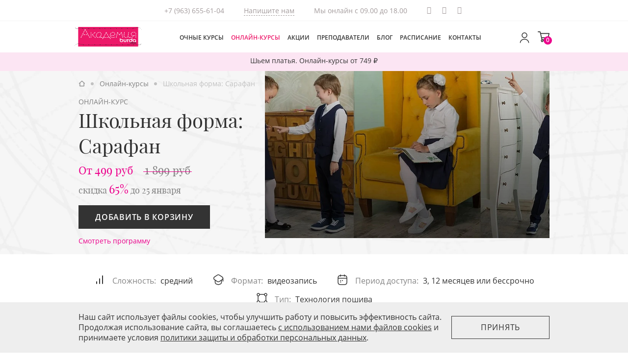

--- FILE ---
content_type: text/html; charset=UTF-8
request_url: https://akademia-burda.ru/kursy/1702-skolnaa-forma-sarafan/
body_size: 32117
content:

<!DOCTYPE html>
<html lang="ru">

<head>
    <title>Как сшить школьный сарафан — онлайн-курс в Академии шитья Burda</title>
    <meta charset="UTF-8">
    <meta http-equiv="X-UA-Compatible" content="IE=edge">
    <meta name="format-detection" content="telephone=no">
    <meta name="viewport" content="width=device-width, initial-scale=1">
    <link href="/favicon.ico" rel="shortcut icon" type="image/x-icon">
    <link href="/favicon-16x16.png" rel="apple-touch-icon" sizes="16x16">
    <link href="/favicon-24x24.png" rel="apple-touch-icon" sizes="24x24">
    <link href="/favicon-32x32.png" rel="apple-touch-icon" sizes="32x32">
    <link href="/favicon-48x48.png" rel="apple-touch-icon" sizes="48x48">
    <link href="/favicon-64x64.png" rel="apple-touch-icon" sizes="64x64">
    <link href="/favicon-76x76.png" rel="apple-touch-icon" sizes="76x76">
    <link href="/favicon-128x128.png" rel="apple-touch-icon" sizes="128x128">
    <link href="/favicon-180x180.png" rel="apple-touch-icon" sizes="180x180">
    <link rel="preload" href="/fonts/opensans/open-sans-v15-cyrillic-ext_latin-300.woff2" as="font" type="font/woff2" crossorigin="anonymous">
    <link rel="preload" href="/fonts/opensans/open-sans-v15-cyrillic-ext_latin-400.woff2" as="font" type="font/woff2" crossorigin="anonymous">
    <link rel="preload" href="/fonts/opensans/open-sans-v15-cyrillic-ext_latin-600.woff2" as="font" type="font/woff2" crossorigin="anonymous">
    <link rel="preload" href="/fonts/opensans/open-sans-v15-cyrillic-ext_latin-700.woff2" as="font" type="font/woff2" crossorigin="anonymous">
    <link rel="preload" href="/fonts/playfair/playfair-400-normal.woff2" as="font" type="font/woff2" crossorigin="anonymous">
    <link rel="preload" href="/fonts/playfair/playfair-700-normal.woff2" as="font" type="font/woff2" crossorigin="anonymous">
    <link rel="preload" href="/fonts/playfair/playfair-400-italic.woff2" as="font" type="font/woff2" crossorigin="anonymous">
    <link rel="preload" href="/fonts/playfair/playfair-display-v22-latin_cyrillic-600.woff2" as="font" type="font/woff2" crossorigin="anonymous">
    <link rel="preload" href="/fonts/icons/icons.woff2?v0" as="font" type="font/woff2" crossorigin="anonymous">
            
    <meta name="csrf-param" content="_csrf-frontend">
<meta name="csrf-token" content="jmhGuMFRYwTWpi_5dz1NnE6FVegfa-4P2-_1FEIzqaTdCQzPgBMbU7XIV54VXyjSBsMei2ZbuHrj250gEAPRiQ==">
    <meta name="yandex-verification" content="a65ff82119c9bc59" />
    <meta name="facebook-domain-verification" content="cmbh56iwqt1tql1ygghhzd7i82a2rv" />
    <meta property="og:locale" content="ru_RU">
<meta property="og:type" content="website">
<meta property="og:site_name" content="Школа шитья Академия Burda">
<meta name="twitter:card" content="summary_large_image">
<meta property="og:image" content="/images/cache//2019/9/11/resize_630_350_true_crop_727_727_0_0_q90_14822_a49a68187c.webp">
<meta property="og:image:width" content="630">
<meta property="og:image:height" content="350">
<meta property="og:image:type" content="image/jpeg">
<meta property="fb:app_id" content="1412944058768729">
<meta name="yandex-verification" content="6f456412068530a3">
<meta name="description" content="Подробный онлайн-курс по пошиву школьного сарафана с бессрочным доступом. Всего за 9 качественных видеоуроков от опытных преподавателей Burda вы научитесь шить школьный сарафан. ">
<meta property="og:title" content="Как сшить школьный сарафан — онлайн-курс в Академии шитья Burda">
<meta property="og:url" content="https://akademia-burda.ru/kursy/1702-skolnaa-forma-sarafan/">
<meta property="og:description" content="Подробный онлайн-курс по пошиву школьного сарафана с бессрочным доступом. Всего за 9 качественных видеоуроков от опытных преподавателей Burda вы научитесь шить школьный сарафан. ">
<meta name="twitter:description" content="Подробный онлайн-курс по пошиву школьного сарафана с бессрочным доступом. Всего за 9 качественных видеоуроков от опытных преподавателей Burda вы научитесь шить школьный сарафан. ">
<meta name="twitter:title" content="Как сшить школьный сарафан — онлайн-курс в Академии шитья Burda">
<link href="https://akademia-burda.ru/kursy/1702-skolnaa-forma-sarafan/" rel="canonical">
<link href="/css/style.min.css?t=1768901263" rel="stylesheet">
<script src="/js/vendor.min.js?t=1768901253"></script>
<script src="/js/common.min.js?t=1768901253"></script>
<script>var MAILMAN_API_TOKEN = "52aa00fa9054887d13269674ad66c968";
var MAILMAN_API_ENDPOINT = "https:\/\/mailman.livinglifestylegroup.ru\/api\/subscribe\/";</script>    <script type="text/javascript">
    (function(d,w,t,u,o,s,v) {
        w[o] = w[o] || function() {
            (w[o].q = w[o].q || []).push(arguments)
        };s = d.createElement("script");s.async = 1;
        s.src = u;v = d.getElementsByTagName(t)[0]; v.parentNode.insertBefore(s, v);
    })(document,window,"script","//image.sendsay.ru/js/target/tracking_v2.min.js","sndsy");
    sndsy("init", { fid: "burdainteractive", v: "1.0", dataLayerWatch: true, dataLayerScheme: 'ga4' });
    sndsy("send", {});
</script>
<script>
    dataLayer = [];
</script>
<script>
    var Variables = (function () {
        var self;
        return {
            user: {
                isAuth: false,
                identity: null
            },
            init: function (params) {
                if (window.isOnlineCourse && isOnlineCourse) {
                    params.dimensions['dimension3'] = 'Онлайн-курсы'
                }

                if (window.isOfflineCourse && isOfflineCourse) {
                    params.dimensions['dimension3'] = 'Очные курсы'
                }

                this.user = params.user;
                this.dimensions = params.dimensions;
            }
        }
    })();
    Variables.init({"user":{"isAuth":false,"identity":null},"dimensions":{"dimension2":"NonAutorized"}});
</script>
<script>
    document.addEventListener('DOMContentLoaded', function() {
        console.log('EVENT GTM DOM');
        setTimeout(function() {

            var data = ({"dimension2":"NonAutorized"});
            if (window.isOnlineCourse && isOnlineCourse) {
                data['dimension3'] = 'Онлайн-курсы'
            }

            if (window.isOfflineCourse && isOfflineCourse) {
                data['dimension3'] = 'Очные курсы'
            }

                            window.dataLayer.push(data);
                    }, 200);
    });
</script>


    <!-- Yandex.Metrika counter -->
    <script type="text/javascript" >
        (function(m,e,t,r,i,k,a){m[i]=m[i]||function(){(m[i].a=m[i].a||[]).push(arguments)};
            m[i].l=1*new Date();k=e.createElement(t),a=e.getElementsByTagName(t)[0],k.async=1,k.src=r,a.parentNode.insertBefore(k,a)})
        (window, document, "script", "https://cdn.jsdelivr.net/npm/yandex-metrica-watch/tag.js", "ym");

        ym(45838320, "init", {
            clickmap:true,
            trackLinks:true,
            accurateTrackBounce:true,
            webvisor:true,
            ecommerce:"dataLayer"
        });
    </script>
    <noscript><div><img src="https://mc.yandex.ru/watch/45838320" style="position:absolute; left:-9999px;" alt="" /></div></noscript>
    <!-- /Yandex.Metrika counter -->
    <!-- Varioqub experiments -->
<script type="text/javascript">
    (function(e, x, pe, r, i, me, nt){
        e[i]=e[i]||function(){(e[i].a=e[i].a||[]).push(arguments)},
            me=x.createElement(pe),me.async=1,me.src=r,nt=x.getElementsByTagName(pe)[0],nt.parentNode.insertBefore(me,nt)})
    (window, document, 'script', 'https://abt.s3.yandex.net/expjs/latest/exp.js', 'ymab');
    ymab('metrika.45838320', 'init'/*, {clientFeatures}, {callback}*/);
</script>
</head>

<body>
    
    <script>
        let signal = false;

        window.addEventListener('scroll', () => {
            if (signal === false) {
                signal = true;

                setTimeout(() => {
                    let script = document.createElement('script'),
                        head = document.getElementsByTagName('head')[0];
                    script.src = '//code.jivosite.com/widget/UAvNNUxcjy';
                    head.appendChild(script);
                }, 1000)
            }
        });
    </script>

        <div class="layout">
                    <div class="top-announce">
                <div class="container">
                    <a style="text-decoration: none;" href="https://akademia-burda.ru/sale/7012/?popup=2026_01_19_stroka_platya" class="text_teaser" data-gtm="text_teaser">
                        <div class="top-announce__text js-gtm-promotion"  data-promotion-id="89785531" data-promotion-name="text_2026_01_19_stroka_platya" data-creative-name="2026_01_19_stroka_platya" data-creative-slot="1">
                            Шьем платья. Онлайн-курсы от 749 ₽                        </div>
                    </a>
                </div>
            </div>
                
<header class="main-header">
    <div class="main-header__contacts d-none d-md-block">
        <div class="main-header__contact-wrapper d-flex justify-content-center align-items-center">
                            <div class="phone">
                    <a href="tel:++7 (963) 655-61-04" class="global_menu_tel" data-gtm="global_menu_tel">
                        +7 (963) 655-61-04                    </a><br>
                </div>
                <div class="email">
                    <a href="mailto:akademia@burda.ru" class="js-write-is-jivo global_menu_message" data-gtm="global_menu_message">Напишите нам</a>
                </div>
                                        <div class="text">Мы онлайн с 09.00 до 18.00</div>
                                        <div class="social-block">
                    <ul>
                                                    <li>
                                <a href="https://t.me/burda_academy" class="social-block__item icon-telegram global_menu_social" target="_blank" data-gtm="global_menu_social" data-gtm2="tg">
                                    Telegram
                                </a>
                            </li>
                                                                            <li>
                                <a href="https://vk.com/burda_academy" class="social-block__item icon-vkontakte global_menu_social" target="_blank" data-gtm="global_menu_social" data-gtm2="vk">
                                    Вконтакте
                                </a>
                            </li>
                                                                            <li>
                                <a href="https://ok.ru/academyburda" class="social-block__item icon-odnoklassniki global_menu_social" target="_blank" data-gtm="global_menu_social" data-gtm2="ok">Одноклассики</a>
                            </li>
                                            </ul>
                </div>
                    </div>
    </div>
    <div class="container d-flex align-items-center">
        <div class="logo">
            <a href="/" class="global_menu_logo" data-gtm="global_menu_logo">
                <img src="/img/logo.svg" width="155" height="52" class="d-none d-lg-block" alt="">
                <img src="/img/logo-new.svg" width="137" height="40" class="d-lg-none" alt="">
            </a>
        </div>
        <nav class="site-navigation">
            <ul class="main-navigation d-flex align-items-center">
                <li>
                    <a href="https://akademia-burda.ru/kursy/offline/" class="global_menu_navigation"  data-gtm="global_menu_navigation">Очные курсы</a>
                </li>
                                    <li>
                        <a href="https://akademia-burda.ru/kursy/online/" class="global_menu_navigation active"  data-gtm="global_menu_navigation">Онлайн-курсы</a>
                    </li>
                    <li>
                        <a href="https://akademia-burda.ru/sale/" class="global_menu_navigation" data-gtm="global_menu_navigation">Акции</a>
                    </li>
                                <li>
                    <a href="https://akademia-burda.ru/prepodavateli/" class="global_menu_navigation" data-gtm="global_menu_navigation">Преподаватели</a>
                </li>
                <li>
                    <a href="/blog/" class="global_menu_navigation" data-gtm="global_menu_navigation">Блог</a>
                </li>
                <li>
                    <a href="https://akademia-burda.ru/calendar/" class="global_menu_navigation" data-gtm="global_menu_navigation">Расписание</a>
                </li>
                <li>
                    <a href="https://akademia-burda.ru/contacts/" class="global_menu_navigation" data-gtm="global_menu_navigation">Контакты</a>
                </li>
                <li class="d-md-none">
                    <a href="/about/" class="global_menu_navigation" data-gtm="global_menu_navigation">О проекте</a>
                </li>
                                    <li class="footer-link d-md-none">
                        <a href="/payment" class="global_menu_navigation" data-gtm="global_menu_navigation">Как оплатить онлайн</a>
                    </li>
                    <li class="footer-link d-md-none">
                        <a href="/oferta" class="global_menu_navigation" data-gtm="global_menu_navigation">Договор</a>
                    </li>
                    <li class="footer-link d-md-none">
                        <a href="/policy" class="global_menu_navigation" data-gtm="global_menu_navigation">Политика конфиденциальности</a>
                    </li>
                    <li class="footer-link d-md-none">
                        <a href="/agreement" class="global_menu_navigation" data-gtm="global_footer_navigation">Пользовательское соглашение</a>
                    </li>
                    <li class="footer-link d-md-none">
                        <a href="/subscription_rules" class="global_menu_navigation" data-gtm="global_footer_navigation">Правила рассылок</a>
                    </li>
                            </ul>
            <footer class="d-md-none">
                                    <div class="social-block">
                        <ul class="justify-content-center">
                                                            <li>
                                    <a href="https://t.me/burda_academy" class="social-block__item icon-telegram global_menu_social" target="_blank" data-gtm="global_menu_social" data-gtm2="tg">
                                        Telegram
                                    </a>
                                </li>
                                                                                        <li>
                                    <a href="https://vk.com/burda_academy" class="social-block__item icon-vkontakte global_menu_social" target="_blank" data-gtm="global_menu_social" data-gtm2="vk">
                                        Вконтакте
                                    </a>
                                </li>
                                                                                        <li>
                                    <a href="https://ok.ru/academyburda" class="social-block__item icon-odnoklassniki global_menu_social" target="_blank" data-gtm="global_menu_social" data-gtm2="ok">Одноклассики</a>
                                </li>
                                                    </ul>
                    </div>
                                <div class="partner-contacts">
                                            <div class="phone">
                                                            <div class="ya-phone">
                                                                <a href="tel:++7 (963) 655-61-04" class="global_menu_tel" data-gtm="global_menu_tel">
                                    +7 (963) 655-61-04                                </a><br>
                                                                </div>
                                                    </div>
                        <div class="email">
                            <a href="mailto:akademia@burda.ru" class="js-write-is-jivo global_menu_message" data-gtm="global_menu_message">Напишите нам</a>
                        </div>
                                        <div class="text">Мы онлайн с 09.00 до 18.00</div>
                </div>
            </footer>
        </nav>
        <button type="button" class="toggle-menu d-md-none">
            <span class="toggle-menu__icon"></span>
        </button>
                    <a class="user-login global_menu_auth" href="/users/login" data-gtm="global_menu_auth">
                <span class="user-login__icon">
                    <svg width="24" height="24" viewBox="0 0 24 24" fill="none" xmlns="http://www.w3.org/2000/svg">
                        <path d="M12 12C14.7614 12 17 9.76142 17 7C17 4.23858 14.7614 2 12 2C9.23858 2 7 4.23858 7 7C7 9.76142 9.23858 12 12 12Z" stroke="#333333" stroke-width="1.5" stroke-linecap="round" stroke-linejoin="round" />
                        <path d="M20.59 22C20.59 18.13 16.74 15 12 15C7.26003 15 3.41003 18.13 3.41003 22" stroke="#333333" stroke-width="1.5" stroke-linecap="round" stroke-linejoin="round" />
                    </svg>
                </span>
            </a>
                <a href="/cart" class="user-cart">
            <img src="/img/icon-basket.svg" alt="">
            <span class="user-cart__count">
                0            </span>
        </a>
    </div>
</header>
        <main>
            
                                                    <div itemscope itemtype="http://schema.org/Course">
    <div class="content-header">
        <div class="content-header__top">
            <div class="container">
                <div class="content-header__wrapper d-md-flex flex-md-row-reverse justify-content-sm-between">
                    <div class="content-header__image">
                                                    <img class="d-block d-md-none" src="/images/cache//2019/9/11/fit_750_482_false_q90_14832_8efda71985.webp" alt="Школьная форма: Сарафан">
                            <img class="d-none d-md-block" src="/images/cache//2019/9/11/fit_748_440_false_q90_14832_8efda71985.webp" alt="Школьная форма: Сарафан">
                                            </div>
                    <div class="content-header__info">
                        <nav class="breadcrumbs content-header__breadcrumbs">
                            <div class="js-breadcrumbs-container">
                                <ul itemscope="" itemtype="http://schema.org/BreadcrumbList"><li itemprop="itemListElement" itemscope itemtype="http://schema.org/ListItem" class="breadcrumbs__item home"><a href="https://akademia-burda.ru"><span itemprop="name">Главная</span></a>
<meta itemprop="position" content="1"></li>
<li itemprop="itemListElement" itemscope="" itemtype="http://schema.org/ListItem" class="breadcrumbs__item"><a href="https://akademia-burda.ru/kursy/online/"><span itemprop="name">Онлайн-курсы</span></a>
<meta itemprop="position" content="2"></li>
<li itemprop="itemListElement" itemscope="" itemtype="http://schema.org/ListItem" class="breadcrumbs__item"><span itemprop="name">Школьная форма: Сарафан</span>
<meta itemprop="position" content="3"></li>
</ul>                            </div>
                        </nav>
                        <div class="content-header__category" itemscope itemtype="http://schema.org/CourseInstance">
                            <meta itemprop="courseMode" content="Онлайн-курс">
                            Онлайн-курс
                        </div>
                        <div class="content-header__title">
                            <h1 itemprop="name">
                                Школьная форма: Сарафан                                <meta itemprop="description" content="Подробный онлайн-курс по пошиву школьного сарафана с бессрочным доступом. Всего за 9 качественных видеоуроков от опытных преподавателей Burda вы научитесь шить школьный сарафан. ">
                                <span itemprop="provider" class="meta">
                                    <meta itemprop="name" content="Академия Burda">
                                </span>
                            </h1>
                        </div>
                        <div class="content-header__price">
                                                            <div class="content-header__price-wrapper">
                                    <span class="new">
                                                                                    <span class="currency">От</span> 499                                                                                <span class="currency">руб</span>
                                        <span class="meta" itemscope itemtype="http://schema.org/Offer">
                                            <meta itemtype="price" content="499">
                                            <meta itemtype="priceCurrency" content="RUB">
                                        </span>
                                    </span>
                                    <span class="old">1&nbsp;899 <span class="currency">руб</span></span>
                                </div>
                                <p class="content-header__discount-info">
                                    <span class="discount">скидка <span class="discount__count">
                                            65%</span> до 25 января                                    </span>
                                </p>
                                                    </div>
                        <div class="btn-wrapper">
                                                              <a href="#payment-block-anchor" class="btn online_course_top_buy js-gtm-course-add_to_cart" data-gtm="online_course_top_buy">
                                      Добавить в корзину                                  </a>
                                                    </div>
                        <div class="content-header__program-link">
                            <a href="#program-anchor" class="online_course_top_program_link" data-gtm="online_course_top_program_link">Смотреть программу</a>
                        </div>
                    </div>
                </div>
            </div>
        </div>
        <div class="content-header__bottom">
            <div class="container">
                <ul class="course-info d-md-flex justify-content-md-center flex-wrap">
                    <li class="course-info__item">
                        <div class="course-info__icon">
                            <img src="/img/course-difficulty-icon.svg" alt="">
                        </div>
                        <div class="course-info__description">
                            <span class="course-info__name">Сложность:</span>
                            <span class="course-info__value">
                                средний                            </span>
                        </div>
                    </li>
                                            <li class="course-info__item">
                            <div class="course-info__icon">
                                <img src="/img/course-format-icon.svg" alt="">
                            </div>
                            <div class="course-info__description">
                                <span class="course-info__name">Формат:</span>
                                <span class="course-info__value">видеозапись</span>
                            </div>
                        </li>
                        <li class="course-info__item">
                            <div class="course-info__icon">
                                <img src="/img/course-calendar-icon.svg" alt="">
                            </div>
                            <div class="course-info__description">
                                <span class="course-info__name">Период доступа:</span>
                                <span class="course-info__value">
                                    3, 12 месяцев или бессрочно                                </span>
                            </div>
                        </li>
                                                                                <li class="course-info__item">
                        <div class="course-info__icon">
                            <img src="/img/format-square.png" alt="">
                        </div>
                        <div class="course-info__description">
                            <span class="course-info__name">Тип:</span>
                            <span class="course-info__value">
                                Технология пошива                            </span>
                        </div>
                    </li>
                </ul>
            </div>
        </div>
    </div>

    
            <div class="course-structure
                    ">
            <div class="container">
                <div class="course-structure__title">В онлайн-курс включено</div>
                <div class="course-structure__wrapper d-md-flex justify-content-md-between">
                    <ul class="course-structure__list">
                                                    <li class="course-structure__item">
                                Подробные уроки в видеоформате доступные в рамках выбранного предложения. 3 месяца, 12 месяцев или бессрочно.                             </li>
                                                                            <li class="course-structure__item">
                                Бесплатные электронные выкройки сарафана всех размеров с 98 по 140.                            </li>
                                                                    </ul>
                    <div class="course-structure__slider">
    <div class="swiper">
        <div class="swiper-wrapper">
            
<div class="swiper-slide">
    <div class="course-structure__pattern d-sm-flex justify-content-sm-between">
        <div class="course-structure__description">
            <div class="course-structure__pattern-title">
                <a href="https://burdastyle.ru/vikroyki/sarafany/sarafan-trapetsiya-katalog-burda-2015-2016-osen-zima-9447/?utm_source=akademia-burda.ru&utm_medium_referral&utm_campaign=akademia_ssylka_na_vykroiky_na_stranice_kursa" target="_blank">Школьная форма: Сарафан</a>
            </div>
            <div class="course-structure__description-item">
                <div class="course-structure__pattern-name">Формат:</div>
                <div class="course-structure__pattern-text">
                    Электронные выкройки в pdf A4, доступные для печати на принтере                </div>
            </div>
                    </div>

        <div class="course-structure__image-wrapper">
            <div class="course-structure__image">
                <a data-src="https://akademia-burda.ru/images/cache/2020/8/6/q90_35032_6b99495bcead85a79d0e5e819.webp" class="image fullscreen-link">
                    <img src="https://akademia-burda.ru/images/cache/2020/8/6/fit_190_200_false_q90_35032_6b99495bcead85a79d0e5e819.webp" width="190" height="200"
                         alt="Школьная форма: Сарафан">
                </a>
            </div>
            <div class="swiper-button-prev">
                <svg width="64" height="64" viewBox="0 0 64 64" fill="none" xmlns="http://www.w3.org/2000/svg">
                    <path d="M39.9999 16L23.9999 32L39.9999 48" stroke="#333333" stroke-width="2"
                          stroke-miterlimit="5"/>
                </svg>
            </div>
            <div class="swiper-button-next">
                <svg width="64" height="64" viewBox="0 0 64 64" fill="none" xmlns="http://www.w3.org/2000/svg">
                    <path d="M23.9999 16L39.9999 32L23.9999 48" stroke="#333333" stroke-width="2"
                          stroke-miterlimit="5"/>
                </svg>
            </div>
                            <div class="swiper-pagination"></div>
                    </div>
    </div>
</div>

<div class="swiper-slide">
    <div class="course-structure__pattern d-sm-flex justify-content-sm-between">
        <div class="course-structure__description">
            <div class="course-structure__pattern-title">
                <a href="https://burdastyle.ru/vikroyki/platya/plate-burda-2012-8-155/?utm_source=akademia-burda.ru&utm_medium_referral&utm_campaign=akademia_ssylka_na_vykroiky_na_stranice_kursa" target="_blank">Школьная форма: Сарафан</a>
            </div>
            <div class="course-structure__description-item">
                <div class="course-structure__pattern-name">Формат:</div>
                <div class="course-structure__pattern-text">
                    Электронные выкройки в pdf A4, доступные для печати на принтере                </div>
            </div>
                    </div>

        <div class="course-structure__image-wrapper">
            <div class="course-structure__image">
                <a data-src="https://akademia-burda.ru/images/cache/2020/8/6/q90_35042_46ee9447127e65f060e6eb44f.webp" class="image fullscreen-link">
                    <img src="https://akademia-burda.ru/images/cache/2020/8/6/fit_190_126_false_q90_35042_46ee9447127e65f060e6eb44f.webp" width="190" height="200"
                         alt="Школьная форма: Сарафан">
                </a>
            </div>
            <div class="swiper-button-prev">
                <svg width="64" height="64" viewBox="0 0 64 64" fill="none" xmlns="http://www.w3.org/2000/svg">
                    <path d="M39.9999 16L23.9999 32L39.9999 48" stroke="#333333" stroke-width="2"
                          stroke-miterlimit="5"/>
                </svg>
            </div>
            <div class="swiper-button-next">
                <svg width="64" height="64" viewBox="0 0 64 64" fill="none" xmlns="http://www.w3.org/2000/svg">
                    <path d="M23.9999 16L39.9999 32L23.9999 48" stroke="#333333" stroke-width="2"
                          stroke-miterlimit="5"/>
                </svg>
            </div>
                            <div class="swiper-pagination"></div>
                    </div>
    </div>
</div>
        </div>
    </div>
</div>
                </div>
            </div>
        </div>
                    <div class="learn-info">
            <div class="container">
                <div class="learn-info__title">На онлайн-курсе вы научитесь</div>
                <div class="learn-info__slider">
                    <div class="swiper">
                        <div class="swiper-wrapper">
                                                            <div class="swiper-slide">
                                    <div class="learn-info__item">
                                        Своими руками сшить вашему ребенку школьную форму, которое будет сидеть идеально.                                    </div>
                                </div>
                                                                                        <div class="swiper-slide">
                                    <div class="learn-info__item">
                                        Получить глубокие и основательные швейные знания, которые ответят на все ваши вопросы.                                    </div>
                                </div>
                                                                                        <div class="swiper-slide">
                                    <div class="learn-info__item">
                                        Продолжить обучение на других курсах Академии Burda и расширить свои швейные горизонты!                                    </div>
                                </div>
                                                    </div>
                    </div>
                </div>
                <div class="btn-wrapper">
                    <a href="#payment-block-anchor" class="btn online_course_mid_page_buy" data-gtm="online_course_mid_page_buy">
                        Добавить в корзину                    </a>
                </div>
            </div>
        </div>
        

    <div class="program">
        <div class="container">
            <div id="program-anchor" class="program__anchor"></div>
            <div class="program__title">
                Программа курса
            </div>
            <div class="program__wrapper">
                <ul class="program__list">
                                            <li class="program__item">
                            <div
                                class="program__header   ">
                                <span class="program__header-count">
                                    1 . </span>Онлайн-курс БЕЗ КУРАТОРА                                </div>
                            <div class="program__description">
                                Самостоятельное дистанционное обучение. Онлайн-консультация от преподавателя не проводится.                             </div>
                        </li>
                                            <li class="program__item">
                            <div
                                class="program__header   ">
                                <span class="program__header-count">
                                    2 . </span>О КУРСЕ                                </div>
                            <div class="program__description">
                                Этот курс состоит из четырёх частей и рассчитан на пошив изделий для мальчиков и девочек: юбка в складку, жилет, брюки, сарафан.
<br />Изделия прекрасно комбинируются между собой, а также могут послужить в качестве базовых вещей в гардеробе школьников.
<br />Также данной серией онлайн-курсов могут воспользоваться и мамы дошкольников и пополнить гардероб для детского сада, разбавив строгость цвета дресскода яркими красками!
<br />
<br />В этом блоке мы будем шить сарафан расклешенного силуэта на подкладке. В рельефах переда шёлковые канты, карманы в боковых швах, декоративная застежка-молния по среднему шву спинки.
Спереди сарафан изящно  декорирован жабо из х/б репсовой ленты. Такой  милый сарафан бесспорно произведёт впечатление на одноклассниц и учителей! 
<br />
Остальные интересующие вас блоки "Школьная форма" вы можете добавить со скидкой, внизу страницы.
<br />Курс рассчитан на СРЕДНИЙ уровень.
<br />Размерный ряд выкройки с 98 по 140.
<br />Обучение дистанционное, самостоятельное без куратора.                            </div>
                        </li>
                                            <li class="program__item">
                            <div
                                class="program__header   ">
                                <span class="program__header-count">
                                    3 . </span>Программа курса:                                </div>
                            <div class="program__description">
                                - Выбор основных и прикладных материалов;
<br />- декатировка;
<br />- крой, варианты нанесения разметки;
<br />- работа с шёлковым кантом: крой, формовка, втачивание в рельефный шов, нюансы соединения и обработки в углах;
<br />- обработка жабо из репсовой ленты;
<br />- обработка декоративной застежки- молнии в заднем среднем шве;
<br />- обработка карманов в шве;
<br />- выбор и нюансы кроя и нанесения разметки подкладки;
<br />- соединение изделия с подкладкой;
<br />- обработка низа изделия и подкладки;
<br />- окончательное вто;
<br />- рекомендации по уходу за готовым изделием.                            </div>
                        </li>
                                            <li class="program__item">
                            <div
                                class="program__header   ">
                                <span class="program__header-count">
                                    4 . </span>Каждому участнику мы предоставим                                </div>
                            <div class="program__description">
                                Подробные уроки в видеоформате доступный в вашем личном кабинете в любое время.
<br />Бесплатные электронные выкройки сарафана всех размеров с 98 по 140.
<br />Доступ ко всем материалам предоставляется в рамках выбранного предложения. 3 месяца, 12 месяцев или бессрочно.                             </div>
                        </li>
                                            <li class="program__item">
                            <div
                                class="program__header   ">
                                <span class="program__header-count">
                                    5 . </span>Для участия необходимо                                </div>
                            <div class="program__description">
                                Оплатить участие в онлайн-курсе на сайте.
<br />Зайти в личный кабинет на сайте Академия Burda - ИКОНКА в правом верхнем углу сайта. (Логин и пароль вы получите автоматическим письмом на ваш электронный адрес указанный при оплате, проверьте папку "СПАМ"). 
<br />Видеоуроки, полезные ссылки будут доступны в вашем личном кабинете на сайте Академия Burda в любое время. 
<br />Приступить к обучению!                            </div>
                        </li>
                                            <li class="program__item">
                            <div
                                class="program__header   ">
                                <span class="program__header-count">
                                    6 . </span>РАСХОДНЫЕ МАТЕРИАЛЫ:                                </div>
                            <div class="program__description">
                                Шерстяная или полушерстяная костюмка однотонная или в клетку. 
<br />Расход основного материала 0,75-0,85 м при ширине 1,4м.
<br />Подкладочный материал - вискоза 0,75-0,85 м при ширине 1,4м.
<br />Лоскут шёлка для формирования канта 0,5*0,5 м или готовый кант 0,75-1,4м.
<br />Вкладной х/б шнур для канта.
<br />1 декоративная застежка-молния на атласной или репсовой тесьме.
<br />Флизелин кантенбанд, флизелин формбанд.                            </div>
                        </li>
                                    </ul>
                <div class="d-flex justify-content-center">
                    <button
                        type="button"
                        class="program__more-link "
                        >
                        Показать еще
                    </button>
                </div>
                <div class="btn-wrapper">
                    <a
                        href="#payment-block-anchor"
                        class="btn btn-color online_course_program_buy"
                        data-gtm="online_course_program_buy"
                        >
                        Добавить в корзину                    </a>
                </div>
            </div>
        </div>
    </div>

                <div class="course-video" id="video">
            <div class="container">
                <div class="course-video__wrapper">
                    <iframe src="https://player.vimeo.com/video/350973065" width="640" height="360" frameborder="0" allow="autoplay; fullscreen" allowfullscreen></iframe>                </div>
            </div>
        </div>
                <div class="questions">
    <div class="container">
        <div class="questions__title">Часто задаваемые вопросы</div>
        <div class="questions__wrapper">
            <ul class="questions__list">
                                    <li class="questions__item">
                        <div class="questions__header"><span class="questions__header-count">1.</span> Где я найду учебные материалы после оплаты курса?</div>
                        <div class="questions__description">При оплате вам нужно будет ввести адрес своей электронной почты - обязательно проверьте правильность ее написания! После оплаты на указанную вами почту придет автоматическое письмо с логином и паролем. Если вы вдруг не нашли письма, обязательно проверьте папку “Спам”. Чтобы войти в личный кабинет, зайдите на сайт Академии и кликните на значок в правом верхнем углу, а затем введите логин и пароль. В личном кабинете вас будут ждать все необходимые учебные материалы. </div>
                    </li>
                                    <li class="questions__item">
                        <div class="questions__header"><span class="questions__header-count">2.</span>Можно ли научиться шить удаленно, ведь это ручной труд и все нужно видеть вживую?</div>
                        <div class="questions__description">Мы уделяем большое внимание качеству наших уроков - когда весь процесс представлен на видео в хорошем разрешении и с правильных наглядных ракурсов, обучение ничем не будет отличаться от “живых” уроков. Более того, с онлайн-уроками вас никто не поторопит, вы можете пересматривать сложные моменты столько, сколько потребуется, занимаясь при этом в комфортной обстановке и не тратя время на дорогу. А приобретая курс с поддержкой преподавателя, вы можете задать ему любые вопросы, как и на очных занятиях.</div>
                    </li>
                                    <li class="questions__item">
                        <div class="questions__header"><span class="questions__header-count">3.</span>Я никогда раньше не шила по выкройкам Burda, как в них разобраться?</div>
                        <div class="questions__description">В личном кабинете вы найдете раздел с полезной информацией, где, в том числе, есть ссылки на инструкции по работе с электронной выкройкой: как найти свой размер, как ее распечатать и так далее. Если у вас возникнут сложности, вы всегда можете написать нам, и мы обязательно ответим на все ваши вопросы!</div>
                    </li>
                            </ul>
            <div class="d-flex justify-content-center">
                <button type="button" class="questions__more-link d-none">Показать еще</button>
            </div>
        </div>
    </div>
</div>
                
<div class="reviews reviews--course">
    <div class="container">
        <div class="reviews__title">Отзывы учеников</div>
        <div class="reviews-slider" data-slides="2">
            <div class="swiper">
                <div class="swiper-wrapper">
                                            <div class="swiper-slide">
                            <div class="reviews__item type-1">
                                <div class="reviews__info-wrapper d-flex justify-content-between">
                                    <div class="reviews__info">
                                        <div class="reviews__author">
                                            Ирина                                        </div>
                                        <div class="reviews__stats">
                                            <div class="reviews__date">
                                                27.11.2025                                            </div>
                                            <div class="rating-widget reviews__rating">
                                                <div class="rating-widget__status rating-widget__status--5">
                                                    <span></span>
                                                    <span></span>
                                                    <span></span>
                                                    <span></span>
                                                    <span></span>
                                                </div>
                                            </div>
                                        </div>
                                    </div>
                                                                            <div class="reviews__image">
                                                                                            <a
                                                    data-src="https://akademia-burda.ru/images/cache/2025/11/27/heighten_720_q90_110382_9c68d5e5bb40641ee484309d4.webp"
                                                    class=" image fullscreen-link"
                                                    >
                                                    <img
                                                        src="https://akademia-burda.ru/images/cache/2025/11/27/fit_105_140_false_q90_110382_9c68d5e5bb40641ee484309d4.webp"
                                                        width="105"
                                                        height="140"
                                                        alt="Ирина"
                                                        >
                                                </a>
                                                                                            <a
                                                    data-src="https://akademia-burda.ru/images/cache/2025/11/27/heighten_720_q90_110392_653a3e9f401e5498b55de25ec.webp"
                                                    class="d-none  image fullscreen-link"
                                                    >
                                                    <img
                                                        src="https://akademia-burda.ru/images/cache/2025/11/27/fit_105_140_false_q90_110392_653a3e9f401e5498b55de25ec.webp"
                                                        width="105"
                                                        height="140"
                                                        alt="Ирина"
                                                        >
                                                </a>
                                                                                        <div class="reviews__image-count">
                                                2                                            </div>
                                        </div>
                                                                    </div>
                                <div class="reviews__text-wrapper ">
                                    <div class="reviews__text">
                                        Добрый день, вот и закончила пошив детского сарафанчика для дочки. Курс очень понравился. Преподаватель мне тоже очень нравится. Изложено все четко, подробно. Впервые делала кант, жабо, а также на курсе показано как проходить углы на изделии. Для меня это было ценной информацией                                    </div>
                                                                    </div>
                            </div>
                        </div>
                                            <div class="swiper-slide">
                            <div class="reviews__item type-1">
                                <div class="reviews__info-wrapper d-flex justify-content-between">
                                    <div class="reviews__info">
                                        <div class="reviews__author">
                                            Татьяна                                        </div>
                                        <div class="reviews__stats">
                                            <div class="reviews__date">
                                                26.08.2024                                            </div>
                                            <div class="rating-widget reviews__rating">
                                                <div class="rating-widget__status rating-widget__status--5">
                                                    <span></span>
                                                    <span></span>
                                                    <span></span>
                                                    <span></span>
                                                    <span></span>
                                                </div>
                                            </div>
                                        </div>
                                    </div>
                                                                    </div>
                                <div class="reviews__text-wrapper short">
                                    <div class="reviews__text">
                                        Спасибо большое за онлайн-курс по пошиву сарафана. Внучка идет в 1-й класс и хотелось в дополнение к купленным платьям пошить сарафан. С моей точки зрения очень удобный школьный наряд. Я самоучка, очень редко шью и от курса ожидала получения грамотных навыков шитья. 
В курсе понравилось абсолютно все: подробное, понятное пояснение каждого этапа выполнения работы, включая подготовку материала, раскрой и обработку деталей. Курс купила бессрочный, не была уверена, что справлюсь за короткий срок. Очень удобно разделен курс на уроки, можно возвращаться и просматривать нужный материал повторно.                                    </div>
                                                                            <button type="button" class="reviews__text-toggle">
                                            Читать больше
                                        </button>
                                                                    </div>
                            </div>
                        </div>
                                    </div>
                <div class="swiper-button-prev">
                    <svg width="64" height="64" viewBox="0 0 64 64" fill="none" xmlns="http://www.w3.org/2000/svg">
                        <path d="M39.9999 16L23.9999 32L39.9999 48" stroke="#333333" stroke-width="2" stroke-miterlimit="5" />
                    </svg>
                </div>
                <div class="swiper-button-next">
                    <svg width="64" height="64" viewBox="0 0 64 64" fill="none" xmlns="http://www.w3.org/2000/svg">
                        <path d="M23.9999 16L39.9999 32L23.9999 48" stroke="#333333" stroke-width="2" stroke-miterlimit="5" />
                    </svg>
                </div>
            </div>
        </div>
    </div>
</div>
        <div class="reviews-rating">
    <div class="container d-md-flex justify-content-between flex-row-reverse align-items-center">
        <div class="reviews-rating__aside">
            <div class="reviews-rating__title">
                Рейтинг Академии Burda:
            </div>
            <div id="review_aggregators_block" class="reviews-rating__wrapper">
                <a
                    href="https://go.2gis.com/1m1nz"
                    target="_blank"
                    rel="nofollow noopener noreferrer"
                    class="reviews-rating__logo reviews-rating__logo--2gis online_course_review_aggregators"
                    data-gtm="online_course_review_aggregators"
                >
                  <img
                      src="/img/rating-2gis.svg"
                      width="187"
                      height="92"
                      alt="Рейтинг 2GIS"
                  >
                </a>
                <a
                    href="https://www.google.com/maps/place/%D0%90%D0%BA%D0%B0%D0%B4%D0%B5%D0%BC%D0%B8%D1%8F+Burda/@55.799614,37.606899,17z/data=!3m1!4b1!4m6!3m5!1s0x46b535e96a25584b:0xc2c80bb236cfe76c!8m2!3d55.799614!4d37.606899!16s%2Fg%2F11q29tr_sz"
                    target="_blank"
                    rel="nofollow noopener noreferrer"
                    class="reviews-rating__logo reviews-rating__logo--google online_course_review_aggregators"
                    data-gtm="online_course_review_aggregators"
                >
                  <img
                      src="/img/rating-google.svg"
                      width="187"
                      height="92"
                      alt="Рейтинг Google"
                  >
                </a>
                <a
                    href="https://yandex.ru/profile/72436132045"
                    target="_blank"
                    rel="nofollow noopener noreferrer"
                    class="reviews-rating__logo reviews-rating__logo--yandex online_course_review_aggregators"
                    data-gtm="online_course_review_aggregators"
                    >
                    <img
                        src="/img/rating-yandex.svg"
                        width="187"
                        height="92"
                        alt="Рейтинг Yandex"
                        >
                </a>
                <a
                    href="https://zoon.ru/msk/trainings/akademiya_burda/"
                    target="_blank"
                    rel="nofollow noopener noreferrer"
                    class="reviews-rating__logo reviews-rating__logo--zoon online_course_review_aggregators"
                    data-gtm="online_course_review_aggregators"
                    >
                    <img
                        src="/img/rating-zoon.svg"
                        width="187"
                        height="92"
                        alt="Рейтинг Zoogle"
                        >
                </a>
            </div>
            <div class="reviews-rating__info">
                <div class="reviews-rating__rating">
                    <img src="/img/rating-stars.svg" width="134" height="25" alt="">
                </div>
                <div class="reviews-rating__count">150+ отзывов</div>
            </div>
        </div>
        <div class="reviews-rating__slider">
            <div class="swiper">
                <div class="swiper-wrapper">
                    <div class="swiper-slide">
                        <p class="reviews-rating__description">
                            <b class="active">97%</b> наших клиентов <br>
                            оценивают содержание и подачу материалов на <b class="active">5</b> из <b>5</b>
                            <span>на основе <b>6000+</b> оценок содержания и подачи онлайн-курсов на нашем сайте</span>
                        </p>
                    </div>
                    <div class="swiper-slide">
                        <p class="reviews-rating__description">Академию Burda любят за:</p>
                        <ul class="reviews-rating__list">
                            <li>Бессрочный доступ</li>
                            <li>Поддержку преподавателей</li>
                            <li>Понятную подачу материала</li>
                            <li>Качество видео и звука</li>
                            <li>Разнообразие тем и выкроек</li>
                        </ul>
                    </div>
                </div>
                <div class="swiper-pagination"></div>
            </div>
        </div>
    </div>
</div>

    
    <div class="user-works">
        <div class="user-works__title">Работы учеников</div>
        <div class="container">
            <div class="user-works__slider">
                <div class="swiper">
                    <div class="swiper-wrapper">
                                                    <div class="swiper-slide">
                                <div class="user-works__item">
                                    <div class="user-works__image">
                                                                                                                                    <a data-src="https://akademia-burda.ru/images/cache/2024/12/5/heighten_720_q90_97702_50c2f8aa031e98565b4c152c0.webp" class=" image fullscreen-link">
                                                    <img src="https://akademia-burda.ru/images/cache/2024/12/5/fit_277_370_false_q90_97702_50c2f8aa031e98565b4c152c0.webp" width="277" height="370" alt="Арина">
                                                </a>
                                                                                            <a data-src="https://akademia-burda.ru/images/cache/2024/12/5/heighten_720_q90_97712_3e9e46b4e5e9dd67424237a3b.webp" class="d-none  image fullscreen-link">
                                                    <img src="https://akademia-burda.ru/images/cache/2024/12/5/fit_277_370_false_q90_97712_3e9e46b4e5e9dd67424237a3b.webp" width="277" height="370" alt="Арина">
                                                </a>
                                                                                            <a data-src="https://akademia-burda.ru/images/cache/2024/12/5/heighten_720_q90_97722_24aa310d3bf1a0be9413b8d50.webp" class="d-none  image fullscreen-link">
                                                    <img src="https://akademia-burda.ru/images/cache/2024/12/5/fit_277_370_false_q90_97722_24aa310d3bf1a0be9413b8d50.webp" width="277" height="370" alt="Арина">
                                                </a>
                                                                                        <div class="user-works__image-count">
                                                3                                            </div>
                                                                                <div class="user-works__author">
                                            <div class="job">
                                                Автор
                                            </div>
                                            <div class="name">
                                                Арина                                            </div>
                                            <div class="user-works__social d-flex">
                                                                                                                                                                                            </div>
                                        </div>
                                    </div>
                                    <div class="user-works__course d-flex">
                                        <a href="//akademia-burda.ru/kursy/4102-pervoe-palto/" class="user-works__course-image online_course_photo_reviews js-gtm-course-listing js-gtm-course-listing-click"  data-item-id="4102" data-item-name="Первое пальто" data-price="2&amp;nbsp;999" data-item-brand="Академия Burda" data-item-category="Онлайн-курсы" data-item-category2="Технология пошива" data-item-variant="Online 3" data-item-list-name="Карточка онлайн-курса. Работы учеников" data-item-list-id="item3" data-index="3" data-quantity="1" data-discount="0" data-coupon="0" data-is-common="0">
                                            <img src="https://akademia-burda.ru/images/cache/2024/2/9/fit_65_50_false_q90_87412_e46ec8da42fa14b571a4ccefd.webp" width="64" height="62" alt="Первое пальто">
                                        </a>
                                        <div class="info">
                                            <div class="user-works__course-name">
                                                Первое пальто                                            </div>
                                            <a href="//akademia-burda.ru/kursy/4102-pervoe-palto/" class="user-works__course-link main_photo_reviews online_course_photo_reviews js-gtm-course-listing js-gtm-course-listing-click"  data-item-id="4102" data-item-name="Первое пальто" data-price="2&amp;nbsp;999" data-item-brand="Академия Burda" data-item-category="Онлайн-курсы" data-item-category2="Технология пошива" data-item-variant="Online 3" data-item-list-name="Карточка онлайн-курса. Работы учеников" data-item-list-id="item3" data-index="3" data-quantity="1" data-discount="0" data-coupon="0" data-is-common="0" data-gtm="main_photo_reviews">
                                                Смотреть
                                                <div class="ui-icon">
                                                    <svg width="14" height="12" viewBox="0 0 14 12" fill="none" xmlns="http://www.w3.org/2000/svg">
                                                        <path d="M13.3536 6.35355C13.5488 6.15829 13.5488 5.84171 13.3536 5.64645L10.1716 2.46447C9.97631 2.2692 9.65973 2.2692 9.46447 2.46447C9.2692 2.65973 9.2692 2.97631 9.46447 3.17157L12.2929 6L9.46447 8.82843C9.2692 9.02369 9.2692 9.34027 9.46447 9.53553C9.65973 9.7308 9.97631 9.7308 10.1716 9.53553L13.3536 6.35355ZM1 6.5L13 6.5V5.5L1 5.5L1 6.5Z" fill="#EC008C" />
                                                    </svg>
                                                </div>
                                            </a>
                                        </div>
                                    </div>
                                </div>
                            </div>
                                                    <div class="swiper-slide">
                                <div class="user-works__item">
                                    <div class="user-works__image">
                                                                                                                                    <a data-src="https://akademia-burda.ru/images/cache/2023/8/31/heighten_720_q90_81252_657743f63713453a503fd1523.webp" class=" image fullscreen-link">
                                                    <img src="https://akademia-burda.ru/images/cache/2023/8/31/fit_277_370_false_q90_81252_657743f63713453a503fd1523.webp" width="277" height="370" alt="Елена">
                                                </a>
                                                                                        <div class="user-works__image-count">
                                                1                                            </div>
                                                                                <div class="user-works__author">
                                            <div class="job">
                                                Автор
                                            </div>
                                            <div class="name">
                                                Елена                                            </div>
                                            <div class="user-works__social d-flex">
                                                                                                                                                                                            </div>
                                        </div>
                                    </div>
                                    <div class="user-works__course d-flex">
                                        <a href="//akademia-burda.ru/kursy/futbolka/" class="user-works__course-image online_course_photo_reviews js-gtm-course-listing js-gtm-course-listing-click"  data-item-id="4042" data-item-name="Базовая футболка" data-price="1&amp;nbsp;149" data-item-brand="Академия Burda" data-item-category="Онлайн-курсы" data-item-category2="Технология пошива" data-item-variant="Online 3" data-item-list-name="Карточка онлайн-курса. Работы учеников" data-item-list-id="item3" data-index="1" data-quantity="1" data-discount="0" data-coupon="0" data-is-common="0">
                                            <img src="https://akademia-burda.ru/images/cache/2023/5/22/fit_65_50_false_q90_77652_c80020a1c82f9b6fcedac9182.webp" width="64" height="62" alt="Базовая футболка">
                                        </a>
                                        <div class="info">
                                            <div class="user-works__course-name">
                                                Базовая футболка                                            </div>
                                            <a href="//akademia-burda.ru/kursy/futbolka/" class="user-works__course-link main_photo_reviews online_course_photo_reviews js-gtm-course-listing js-gtm-course-listing-click"  data-item-id="4042" data-item-name="Базовая футболка" data-price="1&amp;nbsp;149" data-item-brand="Академия Burda" data-item-category="Онлайн-курсы" data-item-category2="Технология пошива" data-item-variant="Online 3" data-item-list-name="Карточка онлайн-курса. Работы учеников" data-item-list-id="item3" data-index="1" data-quantity="1" data-discount="0" data-coupon="0" data-is-common="0" data-gtm="main_photo_reviews">
                                                Смотреть
                                                <div class="ui-icon">
                                                    <svg width="14" height="12" viewBox="0 0 14 12" fill="none" xmlns="http://www.w3.org/2000/svg">
                                                        <path d="M13.3536 6.35355C13.5488 6.15829 13.5488 5.84171 13.3536 5.64645L10.1716 2.46447C9.97631 2.2692 9.65973 2.2692 9.46447 2.46447C9.2692 2.65973 9.2692 2.97631 9.46447 3.17157L12.2929 6L9.46447 8.82843C9.2692 9.02369 9.2692 9.34027 9.46447 9.53553C9.65973 9.7308 9.97631 9.7308 10.1716 9.53553L13.3536 6.35355ZM1 6.5L13 6.5V5.5L1 5.5L1 6.5Z" fill="#EC008C" />
                                                    </svg>
                                                </div>
                                            </a>
                                        </div>
                                    </div>
                                </div>
                            </div>
                                                    <div class="swiper-slide">
                                <div class="user-works__item">
                                    <div class="user-works__image">
                                                                                                                                    <a data-src="https://akademia-burda.ru/images/cache/2023/3/28/heighten_720_q90_74662_69a9998b8376f8e489df8567f.webp" class=" image fullscreen-link">
                                                    <img src="https://akademia-burda.ru/images/cache/2023/3/28/fit_277_370_false_q90_74662_69a9998b8376f8e489df8567f.webp" width="277" height="370" alt="Вероника Сытько">
                                                </a>
                                                                                            <a data-src="https://akademia-burda.ru/images/cache/2023/3/28/heighten_720_q90_74682_9d18f50989d1d44b2dcccd517.webp" class="d-none  image fullscreen-link">
                                                    <img src="https://akademia-burda.ru/images/cache/2023/3/28/fit_277_370_false_q90_74682_9d18f50989d1d44b2dcccd517.webp" width="277" height="370" alt="Вероника Сытько">
                                                </a>
                                                                                            <a data-src="https://akademia-burda.ru/images/cache/2023/3/28/heighten_720_q90_74672_2f6da4cafb1deec3ddb3ef42e.webp" class="d-none  image fullscreen-link">
                                                    <img src="https://akademia-burda.ru/images/cache/2023/3/28/fit_277_370_false_q90_74672_2f6da4cafb1deec3ddb3ef42e.webp" width="277" height="370" alt="Вероника Сытько">
                                                </a>
                                                                                        <div class="user-works__image-count">
                                                3                                            </div>
                                                                                <div class="user-works__author">
                                            <div class="job">
                                                Автор
                                            </div>
                                            <div class="name">
                                                Вероника Сытько                                            </div>
                                            <div class="user-works__social d-flex">
                                                                                                                                                                                            </div>
                                        </div>
                                    </div>
                                    <div class="user-works__course d-flex">
                                        <a href="//akademia-burda.ru/kursy/3822-kardigan/" class="user-works__course-image online_course_photo_reviews js-gtm-course-listing js-gtm-course-listing-click"  data-item-id="3822" data-item-name="Кардиган" data-price="599" data-item-brand="Академия Burda" data-item-category="Онлайн-курсы" data-item-category2="Технология пошива" data-item-variant="Online Unlimited" data-item-list-name="Карточка онлайн-курса. Работы учеников" data-item-list-id="item3" data-index="3" data-quantity="1" data-discount="0" data-coupon="0" data-is-common="0">
                                            <img src="https://akademia-burda.ru/images/cache/2021/11/19/fit_65_50_false_q90_63232_e77f3a60c5c63add038f15eaf.webp" width="64" height="62" alt="Кардиган">
                                        </a>
                                        <div class="info">
                                            <div class="user-works__course-name">
                                                Кардиган                                            </div>
                                            <a href="//akademia-burda.ru/kursy/3822-kardigan/" class="user-works__course-link main_photo_reviews online_course_photo_reviews js-gtm-course-listing js-gtm-course-listing-click"  data-item-id="3822" data-item-name="Кардиган" data-price="599" data-item-brand="Академия Burda" data-item-category="Онлайн-курсы" data-item-category2="Технология пошива" data-item-variant="Online Unlimited" data-item-list-name="Карточка онлайн-курса. Работы учеников" data-item-list-id="item3" data-index="3" data-quantity="1" data-discount="0" data-coupon="0" data-is-common="0" data-gtm="main_photo_reviews">
                                                Смотреть
                                                <div class="ui-icon">
                                                    <svg width="14" height="12" viewBox="0 0 14 12" fill="none" xmlns="http://www.w3.org/2000/svg">
                                                        <path d="M13.3536 6.35355C13.5488 6.15829 13.5488 5.84171 13.3536 5.64645L10.1716 2.46447C9.97631 2.2692 9.65973 2.2692 9.46447 2.46447C9.2692 2.65973 9.2692 2.97631 9.46447 3.17157L12.2929 6L9.46447 8.82843C9.2692 9.02369 9.2692 9.34027 9.46447 9.53553C9.65973 9.7308 9.97631 9.7308 10.1716 9.53553L13.3536 6.35355ZM1 6.5L13 6.5V5.5L1 5.5L1 6.5Z" fill="#EC008C" />
                                                    </svg>
                                                </div>
                                            </a>
                                        </div>
                                    </div>
                                </div>
                            </div>
                                                    <div class="swiper-slide">
                                <div class="user-works__item">
                                    <div class="user-works__image">
                                                                                                                                    <a data-src="https://akademia-burda.ru/images/cache/2025/3/10/heighten_720_q90_100522_a81968fb07a81273ff9c9d3a5.webp" class=" image fullscreen-link">
                                                    <img src="https://akademia-burda.ru/images/cache/2025/3/10/fit_277_370_false_q90_100522_a81968fb07a81273ff9c9d3a5.webp" width="277" height="370" alt="Katrinkazorina">
                                                </a>
                                                                                        <div class="user-works__image-count">
                                                1                                            </div>
                                                                                <div class="user-works__author">
                                            <div class="job">
                                                Автор
                                            </div>
                                            <div class="name">
                                                Katrinkazorina                                            </div>
                                            <div class="user-works__social d-flex">
                                                                                                                                                                                            </div>
                                        </div>
                                    </div>
                                    <div class="user-works__course d-flex">
                                        <a href="//akademia-burda.ru/kursy/3972-ubka-karandas/" class="user-works__course-image online_course_photo_reviews js-gtm-course-listing js-gtm-course-listing-click"  data-item-id="3972" data-item-name="Юбка-карандаш" data-price="2&amp;nbsp;649" data-item-brand="Академия Burda" data-item-category="Онлайн-курсы" data-item-category2="Технология пошива" data-item-variant="Online 3" data-item-list-name="Карточка онлайн-курса. Работы учеников" data-item-list-id="item3" data-index="1" data-quantity="1" data-discount="0" data-coupon="0" data-is-common="0">
                                            <img src="https://akademia-burda.ru/images/cache/2022/8/5/fit_65_50_false_q90_68552_604ed31ba795fbe53326d2b07.webp" width="64" height="62" alt="Юбка-карандаш">
                                        </a>
                                        <div class="info">
                                            <div class="user-works__course-name">
                                                Юбка-карандаш                                            </div>
                                            <a href="//akademia-burda.ru/kursy/3972-ubka-karandas/" class="user-works__course-link main_photo_reviews online_course_photo_reviews js-gtm-course-listing js-gtm-course-listing-click"  data-item-id="3972" data-item-name="Юбка-карандаш" data-price="2&amp;nbsp;649" data-item-brand="Академия Burda" data-item-category="Онлайн-курсы" data-item-category2="Технология пошива" data-item-variant="Online 3" data-item-list-name="Карточка онлайн-курса. Работы учеников" data-item-list-id="item3" data-index="1" data-quantity="1" data-discount="0" data-coupon="0" data-is-common="0" data-gtm="main_photo_reviews">
                                                Смотреть
                                                <div class="ui-icon">
                                                    <svg width="14" height="12" viewBox="0 0 14 12" fill="none" xmlns="http://www.w3.org/2000/svg">
                                                        <path d="M13.3536 6.35355C13.5488 6.15829 13.5488 5.84171 13.3536 5.64645L10.1716 2.46447C9.97631 2.2692 9.65973 2.2692 9.46447 2.46447C9.2692 2.65973 9.2692 2.97631 9.46447 3.17157L12.2929 6L9.46447 8.82843C9.2692 9.02369 9.2692 9.34027 9.46447 9.53553C9.65973 9.7308 9.97631 9.7308 10.1716 9.53553L13.3536 6.35355ZM1 6.5L13 6.5V5.5L1 5.5L1 6.5Z" fill="#EC008C" />
                                                    </svg>
                                                </div>
                                            </a>
                                        </div>
                                    </div>
                                </div>
                            </div>
                                                    <div class="swiper-slide">
                                <div class="user-works__item">
                                    <div class="user-works__image">
                                                                                                                                    <a data-src="https://akademia-burda.ru/images/cache/2023/10/25/heighten_720_q90_83182_de38d9a759956dfe78cc4d669.webp" class=" image fullscreen-link">
                                                    <img src="https://akademia-burda.ru/images/cache/2023/10/25/fit_277_370_false_q90_83182_de38d9a759956dfe78cc4d669.webp" width="277" height="370" alt="CarmelaBiscuit">
                                                </a>
                                                                                            <a data-src="https://akademia-burda.ru/images/cache/2023/10/25/heighten_720_q90_83192_8789efc25ed3a7ab2d0fcb2a6.webp" class="d-none  image fullscreen-link">
                                                    <img src="https://akademia-burda.ru/images/cache/2023/10/25/fit_277_370_false_q90_83192_8789efc25ed3a7ab2d0fcb2a6.webp" width="277" height="370" alt="CarmelaBiscuit">
                                                </a>
                                                                                            <a data-src="https://akademia-burda.ru/images/cache/2023/10/25/heighten_720_q90_83222_1e973c100671a67ac589b11b9.webp" class="d-none  image fullscreen-link">
                                                    <img src="https://akademia-burda.ru/images/cache/2023/10/25/fit_277_370_false_q90_83222_1e973c100671a67ac589b11b9.webp" width="277" height="370" alt="CarmelaBiscuit">
                                                </a>
                                                                                            <a data-src="https://akademia-burda.ru/images/cache/2023/10/25/heighten_720_q90_83212_4a434372c40c1534ec09b07af.webp" class="d-none  image fullscreen-link">
                                                    <img src="https://akademia-burda.ru/images/cache/2023/10/25/fit_277_370_false_q90_83212_4a434372c40c1534ec09b07af.webp" width="277" height="370" alt="CarmelaBiscuit">
                                                </a>
                                                                                            <a data-src="https://akademia-burda.ru/images/cache/2023/10/25/heighten_720_q90_83202_22a29ebfd54ac43d0f8301902.webp" class="d-none  image fullscreen-link">
                                                    <img src="https://akademia-burda.ru/images/cache/2023/10/25/fit_277_370_false_q90_83202_22a29ebfd54ac43d0f8301902.webp" width="277" height="370" alt="CarmelaBiscuit">
                                                </a>
                                                                                            <a data-src="https://akademia-burda.ru/images/cache/2023/10/25/heighten_720_q90_83172_09d6b010cecf0f637286cb457.webp" class="d-none  image fullscreen-link">
                                                    <img src="https://akademia-burda.ru/images/cache/2023/10/25/fit_277_370_false_q90_83172_09d6b010cecf0f637286cb457.webp" width="277" height="370" alt="CarmelaBiscuit">
                                                </a>
                                                                                        <div class="user-works__image-count">
                                                6                                            </div>
                                                                                <div class="user-works__author">
                                            <div class="job">
                                                Автор
                                            </div>
                                            <div class="name">
                                                CarmelaBiscuit                                            </div>
                                            <div class="user-works__social d-flex">
                                                                                                                                                                                            </div>
                                        </div>
                                    </div>
                                    <div class="user-works__course d-flex">
                                        <a href="//akademia-burda.ru/kursy/3102-selkovaa-bluzka/" class="user-works__course-image online_course_photo_reviews js-gtm-course-listing js-gtm-course-listing-click"  data-item-id="3162" data-item-name="Шелковая блузка" data-price="2&amp;nbsp;099" data-item-brand="Академия Burda" data-item-category="Онлайн-курсы" data-item-category2="Технология пошива" data-item-variant="Online 3" data-item-list-name="Карточка онлайн-курса. Работы учеников" data-item-list-id="item3" data-index="6" data-quantity="1" data-discount="0" data-coupon="0" data-is-common="0">
                                            <img src="https://akademia-burda.ru/images/cache/2024/8/6/fit_65_50_false_q90_93242_abc284ccedf42495370f1e222.webp" width="64" height="62" alt="Шелковая блузка">
                                        </a>
                                        <div class="info">
                                            <div class="user-works__course-name">
                                                Шелковая блузка                                            </div>
                                            <a href="//akademia-burda.ru/kursy/3102-selkovaa-bluzka/" class="user-works__course-link main_photo_reviews online_course_photo_reviews js-gtm-course-listing js-gtm-course-listing-click"  data-item-id="3162" data-item-name="Шелковая блузка" data-price="2&amp;nbsp;099" data-item-brand="Академия Burda" data-item-category="Онлайн-курсы" data-item-category2="Технология пошива" data-item-variant="Online 3" data-item-list-name="Карточка онлайн-курса. Работы учеников" data-item-list-id="item3" data-index="6" data-quantity="1" data-discount="0" data-coupon="0" data-is-common="0" data-gtm="main_photo_reviews">
                                                Смотреть
                                                <div class="ui-icon">
                                                    <svg width="14" height="12" viewBox="0 0 14 12" fill="none" xmlns="http://www.w3.org/2000/svg">
                                                        <path d="M13.3536 6.35355C13.5488 6.15829 13.5488 5.84171 13.3536 5.64645L10.1716 2.46447C9.97631 2.2692 9.65973 2.2692 9.46447 2.46447C9.2692 2.65973 9.2692 2.97631 9.46447 3.17157L12.2929 6L9.46447 8.82843C9.2692 9.02369 9.2692 9.34027 9.46447 9.53553C9.65973 9.7308 9.97631 9.7308 10.1716 9.53553L13.3536 6.35355ZM1 6.5L13 6.5V5.5L1 5.5L1 6.5Z" fill="#EC008C" />
                                                    </svg>
                                                </div>
                                            </a>
                                        </div>
                                    </div>
                                </div>
                            </div>
                                                    <div class="swiper-slide">
                                <div class="user-works__item">
                                    <div class="user-works__image">
                                                                                                                                    <a data-src="https://akademia-burda.ru/images/cache/2023/3/28/heighten_720_q90_74702_84a9030412beced62bed4e66f.webp" class=" image fullscreen-link">
                                                    <img src="https://akademia-burda.ru/images/cache/2023/3/28/fit_277_370_false_q90_74702_84a9030412beced62bed4e66f.webp" width="277" height="370" alt="Дарья Табатчикова">
                                                </a>
                                                                                        <div class="user-works__image-count">
                                                1                                            </div>
                                                                                <div class="user-works__author">
                                            <div class="job">
                                                Автор
                                            </div>
                                            <div class="name">
                                                Дарья Табатчикова                                            </div>
                                            <div class="user-works__social d-flex">
                                                                                                                                                                                            </div>
                                        </div>
                                    </div>
                                    <div class="user-works__course d-flex">
                                        <a href="//akademia-burda.ru/kursy/3792-trikotaznyj-zaket/" class="user-works__course-image online_course_photo_reviews js-gtm-course-listing js-gtm-course-listing-click"  data-item-id="3792" data-item-name="Трикотажный жакет" data-price="3&amp;nbsp;749" data-item-brand="Академия Burda" data-item-category="Онлайн-курсы" data-item-category2="Технология пошива" data-item-variant="Online 3" data-item-list-name="Карточка онлайн-курса. Работы учеников" data-item-list-id="item3" data-index="1" data-quantity="1" data-discount="0" data-coupon="0" data-is-common="0">
                                            <img src="https://akademia-burda.ru/images/cache/2022/2/3/fit_65_50_false_q90_64862_6e760cb830fbe4fb06aaa01c5.webp" width="64" height="62" alt="Трикотажный жакет">
                                        </a>
                                        <div class="info">
                                            <div class="user-works__course-name">
                                                Трикотажный жакет                                            </div>
                                            <a href="//akademia-burda.ru/kursy/3792-trikotaznyj-zaket/" class="user-works__course-link main_photo_reviews online_course_photo_reviews js-gtm-course-listing js-gtm-course-listing-click"  data-item-id="3792" data-item-name="Трикотажный жакет" data-price="3&amp;nbsp;749" data-item-brand="Академия Burda" data-item-category="Онлайн-курсы" data-item-category2="Технология пошива" data-item-variant="Online 3" data-item-list-name="Карточка онлайн-курса. Работы учеников" data-item-list-id="item3" data-index="1" data-quantity="1" data-discount="0" data-coupon="0" data-is-common="0" data-gtm="main_photo_reviews">
                                                Смотреть
                                                <div class="ui-icon">
                                                    <svg width="14" height="12" viewBox="0 0 14 12" fill="none" xmlns="http://www.w3.org/2000/svg">
                                                        <path d="M13.3536 6.35355C13.5488 6.15829 13.5488 5.84171 13.3536 5.64645L10.1716 2.46447C9.97631 2.2692 9.65973 2.2692 9.46447 2.46447C9.2692 2.65973 9.2692 2.97631 9.46447 3.17157L12.2929 6L9.46447 8.82843C9.2692 9.02369 9.2692 9.34027 9.46447 9.53553C9.65973 9.7308 9.97631 9.7308 10.1716 9.53553L13.3536 6.35355ZM1 6.5L13 6.5V5.5L1 5.5L1 6.5Z" fill="#EC008C" />
                                                    </svg>
                                                </div>
                                            </a>
                                        </div>
                                    </div>
                                </div>
                            </div>
                                                    <div class="swiper-slide">
                                <div class="user-works__item">
                                    <div class="user-works__image">
                                                                                                                                    <a data-src="https://akademia-burda.ru/images/cache/2024/6/14/heighten_720_q90_91622_dbdb9b3306639e8c357dc65a3.webp" class=" image fullscreen-link">
                                                    <img src="https://akademia-burda.ru/images/cache/2024/6/14/fit_277_370_false_q90_91622_dbdb9b3306639e8c357dc65a3.webp" width="277" height="370" alt="yuliya84">
                                                </a>
                                                                                            <a data-src="https://akademia-burda.ru/images/cache/2024/6/14/heighten_720_q90_91642_649eba121b13a30293a5de533.webp" class="d-none  image fullscreen-link">
                                                    <img src="https://akademia-burda.ru/images/cache/2024/6/14/fit_277_370_false_q90_91642_649eba121b13a30293a5de533.webp" width="277" height="370" alt="yuliya84">
                                                </a>
                                                                                            <a data-src="https://akademia-burda.ru/images/cache/2024/6/14/heighten_720_q90_91632_f36e57786bed6fd4623f649c8.webp" class="d-none  image fullscreen-link">
                                                    <img src="https://akademia-burda.ru/images/cache/2024/6/14/fit_277_370_false_q90_91632_f36e57786bed6fd4623f649c8.webp" width="277" height="370" alt="yuliya84">
                                                </a>
                                                                                        <div class="user-works__image-count">
                                                3                                            </div>
                                                                                <div class="user-works__author">
                                            <div class="job">
                                                Автор
                                            </div>
                                            <div class="name">
                                                yuliya84                                            </div>
                                            <div class="user-works__social d-flex">
                                                                                                                                                                                            </div>
                                        </div>
                                    </div>
                                    <div class="user-works__course d-flex">
                                        <a href="//akademia-burda.ru/kursy/3372-ubka-s-volanom-i-effektom-zapaha/" class="user-works__course-image online_course_photo_reviews js-gtm-course-listing js-gtm-course-listing-click"  data-item-id="3512" data-item-name="Юбка с воланом и эффектом запаха" data-price="2&amp;nbsp;099" data-item-brand="Академия Burda" data-item-category="Онлайн-курсы" data-item-category2="Технология пошива" data-item-variant="Online 3" data-item-list-name="Карточка онлайн-курса. Работы учеников" data-item-list-id="item3" data-index="3" data-quantity="1" data-discount="0" data-coupon="0" data-is-common="0">
                                            <img src="https://akademia-burda.ru/images/cache/2022/2/3/fit_65_50_false_q90_64802_65d9ce722cb53fa96823cb28e.webp" width="64" height="62" alt="Юбка с воланом и эффектом запаха">
                                        </a>
                                        <div class="info">
                                            <div class="user-works__course-name">
                                                Юбка с воланом и эффектом запаха                                            </div>
                                            <a href="//akademia-burda.ru/kursy/3372-ubka-s-volanom-i-effektom-zapaha/" class="user-works__course-link main_photo_reviews online_course_photo_reviews js-gtm-course-listing js-gtm-course-listing-click"  data-item-id="3512" data-item-name="Юбка с воланом и эффектом запаха" data-price="2&amp;nbsp;099" data-item-brand="Академия Burda" data-item-category="Онлайн-курсы" data-item-category2="Технология пошива" data-item-variant="Online 3" data-item-list-name="Карточка онлайн-курса. Работы учеников" data-item-list-id="item3" data-index="3" data-quantity="1" data-discount="0" data-coupon="0" data-is-common="0" data-gtm="main_photo_reviews">
                                                Смотреть
                                                <div class="ui-icon">
                                                    <svg width="14" height="12" viewBox="0 0 14 12" fill="none" xmlns="http://www.w3.org/2000/svg">
                                                        <path d="M13.3536 6.35355C13.5488 6.15829 13.5488 5.84171 13.3536 5.64645L10.1716 2.46447C9.97631 2.2692 9.65973 2.2692 9.46447 2.46447C9.2692 2.65973 9.2692 2.97631 9.46447 3.17157L12.2929 6L9.46447 8.82843C9.2692 9.02369 9.2692 9.34027 9.46447 9.53553C9.65973 9.7308 9.97631 9.7308 10.1716 9.53553L13.3536 6.35355ZM1 6.5L13 6.5V5.5L1 5.5L1 6.5Z" fill="#EC008C" />
                                                    </svg>
                                                </div>
                                            </a>
                                        </div>
                                    </div>
                                </div>
                            </div>
                                                    <div class="swiper-slide">
                                <div class="user-works__item">
                                    <div class="user-works__image">
                                                                                                                                    <a data-src="https://akademia-burda.ru/images/cache/2024/5/30/heighten_720_q90_91412_74808a08bb3cefe4a66990177.webp" class=" image fullscreen-link">
                                                    <img src="https://akademia-burda.ru/images/cache/2024/5/30/fit_277_370_false_q90_91412_74808a08bb3cefe4a66990177.webp" width="277" height="370" alt="Татьяна Литян">
                                                </a>
                                                                                        <div class="user-works__image-count">
                                                1                                            </div>
                                                                                <div class="user-works__author">
                                            <div class="job">
                                                Автор
                                            </div>
                                            <div class="name">
                                                Татьяна Литян                                            </div>
                                            <div class="user-works__social d-flex">
                                                                                                                                                                                            </div>
                                        </div>
                                    </div>
                                    <div class="user-works__course d-flex">
                                        <a href="//akademia-burda.ru/kursy/3902-sarafan/" class="user-works__course-image online_course_photo_reviews js-gtm-course-listing js-gtm-course-listing-click"  data-item-id="3902" data-item-name="Сарафан" data-price="0" data-item-brand="Академия Burda" data-item-category="Онлайн-курсы" data-item-category2="Технология пошива" data-item-variant="Online Unlimited" data-item-list-name="Карточка онлайн-курса. Работы учеников" data-item-list-id="item3" data-index="1" data-quantity="1" data-discount="0" data-coupon="0" data-is-common="0">
                                            <img src="https://akademia-burda.ru/images/cache/2022/8/2/fit_65_50_false_q90_68482_e9043c2bc54fc131bf9f6f4d7.webp" width="64" height="62" alt="Сарафан">
                                        </a>
                                        <div class="info">
                                            <div class="user-works__course-name">
                                                Сарафан                                            </div>
                                            <a href="//akademia-burda.ru/kursy/3902-sarafan/" class="user-works__course-link main_photo_reviews online_course_photo_reviews js-gtm-course-listing js-gtm-course-listing-click"  data-item-id="3902" data-item-name="Сарафан" data-price="0" data-item-brand="Академия Burda" data-item-category="Онлайн-курсы" data-item-category2="Технология пошива" data-item-variant="Online Unlimited" data-item-list-name="Карточка онлайн-курса. Работы учеников" data-item-list-id="item3" data-index="1" data-quantity="1" data-discount="0" data-coupon="0" data-is-common="0" data-gtm="main_photo_reviews">
                                                Смотреть
                                                <div class="ui-icon">
                                                    <svg width="14" height="12" viewBox="0 0 14 12" fill="none" xmlns="http://www.w3.org/2000/svg">
                                                        <path d="M13.3536 6.35355C13.5488 6.15829 13.5488 5.84171 13.3536 5.64645L10.1716 2.46447C9.97631 2.2692 9.65973 2.2692 9.46447 2.46447C9.2692 2.65973 9.2692 2.97631 9.46447 3.17157L12.2929 6L9.46447 8.82843C9.2692 9.02369 9.2692 9.34027 9.46447 9.53553C9.65973 9.7308 9.97631 9.7308 10.1716 9.53553L13.3536 6.35355ZM1 6.5L13 6.5V5.5L1 5.5L1 6.5Z" fill="#EC008C" />
                                                    </svg>
                                                </div>
                                            </a>
                                        </div>
                                    </div>
                                </div>
                            </div>
                                                    <div class="swiper-slide">
                                <div class="user-works__item">
                                    <div class="user-works__image">
                                                                                                                                    <a data-src="https://akademia-burda.ru/images/cache/2024/3/4/heighten_720_q90_88612_076d35451b8401b5c7d9c178a.webp" class=" image fullscreen-link">
                                                    <img src="https://akademia-burda.ru/images/cache/2024/3/4/fit_277_370_false_q90_88612_076d35451b8401b5c7d9c178a.webp" width="277" height="370" alt="Дарья Табатчикова">
                                                </a>
                                                                                            <a data-src="https://akademia-burda.ru/images/cache/2024/3/4/heighten_720_q90_88622_9465817ea9b4091ee8ecd9659.webp" class="d-none  image fullscreen-link">
                                                    <img src="https://akademia-burda.ru/images/cache/2024/3/4/fit_277_370_false_q90_88622_9465817ea9b4091ee8ecd9659.webp" width="277" height="370" alt="Дарья Табатчикова">
                                                </a>
                                                                                            <a data-src="https://akademia-burda.ru/images/cache/2024/3/4/heighten_720_q90_88632_6807a8da3c4ecf8ccc2862331.webp" class="d-none  image fullscreen-link">
                                                    <img src="https://akademia-burda.ru/images/cache/2024/3/4/fit_277_370_false_q90_88632_6807a8da3c4ecf8ccc2862331.webp" width="277" height="370" alt="Дарья Табатчикова">
                                                </a>
                                                                                        <div class="user-works__image-count">
                                                3                                            </div>
                                                                                <div class="user-works__author">
                                            <div class="job">
                                                Автор
                                            </div>
                                            <div class="name">
                                                Дарья Табатчикова                                            </div>
                                            <div class="user-works__social d-flex">
                                                                                                                                                                                            </div>
                                        </div>
                                    </div>
                                    <div class="user-works__course d-flex">
                                        <a href="//akademia-burda.ru/kursy/1752-palto-v-stile-max-mara/" class="user-works__course-image online_course_photo_reviews js-gtm-course-listing js-gtm-course-listing-click"  data-item-id="1872" data-item-name="Пальто в стиле Max Mara " data-price="4&amp;nbsp;549" data-item-brand="Академия Burda" data-item-category="Онлайн-курсы" data-item-category2="Технология пошива" data-item-variant="Online 3" data-item-list-name="Карточка онлайн-курса. Работы учеников" data-item-list-id="item3" data-index="3" data-quantity="1" data-discount="0" data-coupon="0" data-is-common="0">
                                            <img src="https://akademia-burda.ru/images/cache/2023/2/27/fit_65_50_false_q90_73692_ce6ec79e35f52bed47e3c6d0b.webp" width="64" height="62" alt="Пальто в стиле Max Mara ">
                                        </a>
                                        <div class="info">
                                            <div class="user-works__course-name">
                                                Пальто в стиле Max Mara                                             </div>
                                            <a href="//akademia-burda.ru/kursy/1752-palto-v-stile-max-mara/" class="user-works__course-link main_photo_reviews online_course_photo_reviews js-gtm-course-listing js-gtm-course-listing-click"  data-item-id="1872" data-item-name="Пальто в стиле Max Mara " data-price="4&amp;nbsp;549" data-item-brand="Академия Burda" data-item-category="Онлайн-курсы" data-item-category2="Технология пошива" data-item-variant="Online 3" data-item-list-name="Карточка онлайн-курса. Работы учеников" data-item-list-id="item3" data-index="3" data-quantity="1" data-discount="0" data-coupon="0" data-is-common="0" data-gtm="main_photo_reviews">
                                                Смотреть
                                                <div class="ui-icon">
                                                    <svg width="14" height="12" viewBox="0 0 14 12" fill="none" xmlns="http://www.w3.org/2000/svg">
                                                        <path d="M13.3536 6.35355C13.5488 6.15829 13.5488 5.84171 13.3536 5.64645L10.1716 2.46447C9.97631 2.2692 9.65973 2.2692 9.46447 2.46447C9.2692 2.65973 9.2692 2.97631 9.46447 3.17157L12.2929 6L9.46447 8.82843C9.2692 9.02369 9.2692 9.34027 9.46447 9.53553C9.65973 9.7308 9.97631 9.7308 10.1716 9.53553L13.3536 6.35355ZM1 6.5L13 6.5V5.5L1 5.5L1 6.5Z" fill="#EC008C" />
                                                    </svg>
                                                </div>
                                            </a>
                                        </div>
                                    </div>
                                </div>
                            </div>
                                                    <div class="swiper-slide">
                                <div class="user-works__item">
                                    <div class="user-works__image">
                                                                                                                                    <a data-src="https://akademia-burda.ru/images/cache/2024/2/20/heighten_720_q90_88052_5e0a60cb141a7f44b7c383e43.webp" class=" image fullscreen-link">
                                                    <img src="https://akademia-burda.ru/images/cache/2024/2/20/fit_277_370_false_q90_88052_5e0a60cb141a7f44b7c383e43.webp" width="277" height="370" alt="Кира">
                                                </a>
                                                                                        <div class="user-works__image-count">
                                                1                                            </div>
                                                                                <div class="user-works__author">
                                            <div class="job">
                                                Автор
                                            </div>
                                            <div class="name">
                                                Кира                                            </div>
                                            <div class="user-works__social d-flex">
                                                                                                                                                                                            </div>
                                        </div>
                                    </div>
                                    <div class="user-works__course d-flex">
                                        <a href="//akademia-burda.ru/kursy/3902-sarafan/" class="user-works__course-image online_course_photo_reviews js-gtm-course-listing js-gtm-course-listing-click"  data-item-id="3902" data-item-name="Сарафан" data-price="0" data-item-brand="Академия Burda" data-item-category="Онлайн-курсы" data-item-category2="Технология пошива" data-item-variant="Online Unlimited" data-item-list-name="Карточка онлайн-курса. Работы учеников" data-item-list-id="item3" data-index="1" data-quantity="1" data-discount="0" data-coupon="0" data-is-common="0">
                                            <img src="https://akademia-burda.ru/images/cache/2022/8/2/fit_65_50_false_q90_68482_e9043c2bc54fc131bf9f6f4d7.webp" width="64" height="62" alt="Сарафан">
                                        </a>
                                        <div class="info">
                                            <div class="user-works__course-name">
                                                Сарафан                                            </div>
                                            <a href="//akademia-burda.ru/kursy/3902-sarafan/" class="user-works__course-link main_photo_reviews online_course_photo_reviews js-gtm-course-listing js-gtm-course-listing-click"  data-item-id="3902" data-item-name="Сарафан" data-price="0" data-item-brand="Академия Burda" data-item-category="Онлайн-курсы" data-item-category2="Технология пошива" data-item-variant="Online Unlimited" data-item-list-name="Карточка онлайн-курса. Работы учеников" data-item-list-id="item3" data-index="1" data-quantity="1" data-discount="0" data-coupon="0" data-is-common="0" data-gtm="main_photo_reviews">
                                                Смотреть
                                                <div class="ui-icon">
                                                    <svg width="14" height="12" viewBox="0 0 14 12" fill="none" xmlns="http://www.w3.org/2000/svg">
                                                        <path d="M13.3536 6.35355C13.5488 6.15829 13.5488 5.84171 13.3536 5.64645L10.1716 2.46447C9.97631 2.2692 9.65973 2.2692 9.46447 2.46447C9.2692 2.65973 9.2692 2.97631 9.46447 3.17157L12.2929 6L9.46447 8.82843C9.2692 9.02369 9.2692 9.34027 9.46447 9.53553C9.65973 9.7308 9.97631 9.7308 10.1716 9.53553L13.3536 6.35355ZM1 6.5L13 6.5V5.5L1 5.5L1 6.5Z" fill="#EC008C" />
                                                    </svg>
                                                </div>
                                            </a>
                                        </div>
                                    </div>
                                </div>
                            </div>
                                                    <div class="swiper-slide">
                                <div class="user-works__item">
                                    <div class="user-works__image">
                                                                                                                                    <a data-src="https://akademia-burda.ru/images/cache/2024/2/5/heighten_720_q90_87332_5e1884c843be520a7cdd1567a.webp" class=" image fullscreen-link">
                                                    <img src="https://akademia-burda.ru/images/cache/2024/2/5/fit_277_370_false_q90_87332_5e1884c843be520a7cdd1567a.webp" width="277" height="370" alt="yuliya84">
                                                </a>
                                                                                        <div class="user-works__image-count">
                                                1                                            </div>
                                                                                <div class="user-works__author">
                                            <div class="job">
                                                Автор
                                            </div>
                                            <div class="name">
                                                yuliya84                                            </div>
                                            <div class="user-works__social d-flex">
                                                                                                                                                                                            </div>
                                        </div>
                                    </div>
                                    <div class="user-works__course d-flex">
                                        <a href="//akademia-burda.ru/kursy/1982-zaket/" class="user-works__course-image online_course_photo_reviews js-gtm-course-listing js-gtm-course-listing-click"  data-item-id="2072" data-item-name="Двубортный жакет" data-price="3&amp;nbsp;749" data-item-brand="Академия Burda" data-item-category="Онлайн-курсы" data-item-category2="Технология пошива" data-item-variant="Online 3" data-item-list-name="Карточка онлайн-курса. Работы учеников" data-item-list-id="item3" data-index="1" data-quantity="1" data-discount="0" data-coupon="0" data-is-common="0">
                                            <img src="https://akademia-burda.ru/images/cache/2022/8/11/fit_65_50_false_q90_68822_9bf93dff1921a952649b65f30.webp" width="64" height="62" alt="Двубортный жакет">
                                        </a>
                                        <div class="info">
                                            <div class="user-works__course-name">
                                                Двубортный жакет                                            </div>
                                            <a href="//akademia-burda.ru/kursy/1982-zaket/" class="user-works__course-link main_photo_reviews online_course_photo_reviews js-gtm-course-listing js-gtm-course-listing-click"  data-item-id="2072" data-item-name="Двубортный жакет" data-price="3&amp;nbsp;749" data-item-brand="Академия Burda" data-item-category="Онлайн-курсы" data-item-category2="Технология пошива" data-item-variant="Online 3" data-item-list-name="Карточка онлайн-курса. Работы учеников" data-item-list-id="item3" data-index="1" data-quantity="1" data-discount="0" data-coupon="0" data-is-common="0" data-gtm="main_photo_reviews">
                                                Смотреть
                                                <div class="ui-icon">
                                                    <svg width="14" height="12" viewBox="0 0 14 12" fill="none" xmlns="http://www.w3.org/2000/svg">
                                                        <path d="M13.3536 6.35355C13.5488 6.15829 13.5488 5.84171 13.3536 5.64645L10.1716 2.46447C9.97631 2.2692 9.65973 2.2692 9.46447 2.46447C9.2692 2.65973 9.2692 2.97631 9.46447 3.17157L12.2929 6L9.46447 8.82843C9.2692 9.02369 9.2692 9.34027 9.46447 9.53553C9.65973 9.7308 9.97631 9.7308 10.1716 9.53553L13.3536 6.35355ZM1 6.5L13 6.5V5.5L1 5.5L1 6.5Z" fill="#EC008C" />
                                                    </svg>
                                                </div>
                                            </a>
                                        </div>
                                    </div>
                                </div>
                            </div>
                                                    <div class="swiper-slide">
                                <div class="user-works__item">
                                    <div class="user-works__image">
                                                                                                                                    <a data-src="https://akademia-burda.ru/images/cache/2023/9/25/heighten_720_q90_82322_a26341f637e7286e1779da6b5.webp" class=" image fullscreen-link">
                                                    <img src="https://akademia-burda.ru/images/cache/2023/9/25/fit_277_370_false_q90_82322_a26341f637e7286e1779da6b5.webp" width="277" height="370" alt="Mariposa77">
                                                </a>
                                                                                            <a data-src="https://akademia-burda.ru/images/cache/2023/9/25/heighten_720_q90_82332_d615840a0d36539b2ae8fc3f1.webp" class="d-none  image fullscreen-link">
                                                    <img src="https://akademia-burda.ru/images/cache/2023/9/25/fit_277_370_false_q90_82332_d615840a0d36539b2ae8fc3f1.webp" width="277" height="370" alt="Mariposa77">
                                                </a>
                                                                                            <a data-src="https://akademia-burda.ru/images/cache/2023/9/25/heighten_720_q90_82342_251d8969045141400f54e3e4a.webp" class="d-none  image fullscreen-link">
                                                    <img src="https://akademia-burda.ru/images/cache/2023/9/25/fit_277_370_false_q90_82342_251d8969045141400f54e3e4a.webp" width="277" height="370" alt="Mariposa77">
                                                </a>
                                                                                        <div class="user-works__image-count">
                                                3                                            </div>
                                                                                <div class="user-works__author">
                                            <div class="job">
                                                Автор
                                            </div>
                                            <div class="name">
                                                Mariposa77                                            </div>
                                            <div class="user-works__social d-flex">
                                                                                                                                                                                            </div>
                                        </div>
                                    </div>
                                    <div class="user-works__course d-flex">
                                        <a href="//akademia-burda.ru/kursy/1602-letnij-sarafan-po-motivam-dolcegabbana/" class="user-works__course-image online_course_photo_reviews js-gtm-course-listing js-gtm-course-listing-click"  data-item-id="1602" data-item-name="Корсажное платье" data-price="749" data-item-brand="Академия Burda" data-item-category="Онлайн-курсы" data-item-category2="Технология пошива" data-item-variant="Online 3" data-item-list-name="Карточка онлайн-курса. Работы учеников" data-item-list-id="item3" data-index="3" data-quantity="1" data-discount="2079" data-coupon="7012" data-is-common="0">
                                            <img src="https://akademia-burda.ru/images/cache/2022/6/6/fit_65_50_false_q90_67092_8eb5db434cc8fd7c9119e0982.webp" width="64" height="62" alt="Корсажное платье">
                                        </a>
                                        <div class="info">
                                            <div class="user-works__course-name">
                                                Корсажное платье                                            </div>
                                            <a href="//akademia-burda.ru/kursy/1602-letnij-sarafan-po-motivam-dolcegabbana/" class="user-works__course-link main_photo_reviews online_course_photo_reviews js-gtm-course-listing js-gtm-course-listing-click"  data-item-id="1602" data-item-name="Корсажное платье" data-price="749" data-item-brand="Академия Burda" data-item-category="Онлайн-курсы" data-item-category2="Технология пошива" data-item-variant="Online 3" data-item-list-name="Карточка онлайн-курса. Работы учеников" data-item-list-id="item3" data-index="3" data-quantity="1" data-discount="2079" data-coupon="7012" data-is-common="0" data-gtm="main_photo_reviews">
                                                Смотреть
                                                <div class="ui-icon">
                                                    <svg width="14" height="12" viewBox="0 0 14 12" fill="none" xmlns="http://www.w3.org/2000/svg">
                                                        <path d="M13.3536 6.35355C13.5488 6.15829 13.5488 5.84171 13.3536 5.64645L10.1716 2.46447C9.97631 2.2692 9.65973 2.2692 9.46447 2.46447C9.2692 2.65973 9.2692 2.97631 9.46447 3.17157L12.2929 6L9.46447 8.82843C9.2692 9.02369 9.2692 9.34027 9.46447 9.53553C9.65973 9.7308 9.97631 9.7308 10.1716 9.53553L13.3536 6.35355ZM1 6.5L13 6.5V5.5L1 5.5L1 6.5Z" fill="#EC008C" />
                                                    </svg>
                                                </div>
                                            </a>
                                        </div>
                                    </div>
                                </div>
                            </div>
                                                    <div class="swiper-slide">
                                <div class="user-works__item">
                                    <div class="user-works__image">
                                                                                                                                    <a data-src="https://akademia-burda.ru/images/cache/2023/8/17/heighten_720_q90_80702_2034ad1d041d4a5b649d24402.webp" class=" image fullscreen-link">
                                                    <img src="https://akademia-burda.ru/images/cache/2023/8/17/fit_277_370_false_q90_80702_2034ad1d041d4a5b649d24402.webp" width="277" height="370" alt="Светлана Подлипная">
                                                </a>
                                                                                            <a data-src="https://akademia-burda.ru/images/cache/2023/8/17/heighten_720_q90_80722_27ba6dc6dc417eda388d3befc.webp" class="d-none  image fullscreen-link">
                                                    <img src="https://akademia-burda.ru/images/cache/2023/8/17/fit_277_370_false_q90_80722_27ba6dc6dc417eda388d3befc.webp" width="277" height="370" alt="Светлана Подлипная">
                                                </a>
                                                                                            <a data-src="https://akademia-burda.ru/images/cache/2023/8/17/heighten_720_q90_80712_74840456022f59bb042eef570.webp" class="d-none  image fullscreen-link">
                                                    <img src="https://akademia-burda.ru/images/cache/2023/8/17/fit_277_370_false_q90_80712_74840456022f59bb042eef570.webp" width="277" height="370" alt="Светлана Подлипная">
                                                </a>
                                                                                            <a data-src="https://akademia-burda.ru/images/cache/2023/8/17/heighten_720_q90_80732_1fa3215da971c74e24fbfa0b4.webp" class="d-none  image fullscreen-link">
                                                    <img src="https://akademia-burda.ru/images/cache/2023/8/17/fit_277_370_false_q90_80732_1fa3215da971c74e24fbfa0b4.webp" width="277" height="370" alt="Светлана Подлипная">
                                                </a>
                                                                                            <a data-src="https://akademia-burda.ru/images/cache/2023/8/17/heighten_720_q90_80742_f08bec8f3d17909dc6d382b32.webp" class="d-none  image fullscreen-link">
                                                    <img src="https://akademia-burda.ru/images/cache/2023/8/17/fit_277_370_false_q90_80742_f08bec8f3d17909dc6d382b32.webp" width="277" height="370" alt="Светлана Подлипная">
                                                </a>
                                                                                        <div class="user-works__image-count">
                                                5                                            </div>
                                                                                <div class="user-works__author">
                                            <div class="job">
                                                Автор
                                            </div>
                                            <div class="name">
                                                Светлана Подлипная                                            </div>
                                            <div class="user-works__social d-flex">
                                                                                                                                                                                            </div>
                                        </div>
                                    </div>
                                    <div class="user-works__course d-flex">
                                        <a href="//akademia-burda.ru/kursy/1652-plate-rubaska-iz-sita/" class="user-works__course-image online_course_photo_reviews js-gtm-course-listing js-gtm-course-listing-click"  data-item-id="1652" data-item-name="Платье-рубашка из шитья" data-price="749" data-item-brand="Академия Burda" data-item-category="Онлайн-курсы" data-item-category2="Технология пошива" data-item-variant="Online 3" data-item-list-name="Карточка онлайн-курса. Работы учеников" data-item-list-id="item3" data-index="5" data-quantity="1" data-discount="2079" data-coupon="7012" data-is-common="0">
                                            <img src="https://akademia-burda.ru/images/cache/2019/8/7/fit_65_50_false_q90_13832_dbd85531fe.webp" width="64" height="62" alt="Платье-рубашка из шитья">
                                        </a>
                                        <div class="info">
                                            <div class="user-works__course-name">
                                                Платье-рубашка из шитья                                            </div>
                                            <a href="//akademia-burda.ru/kursy/1652-plate-rubaska-iz-sita/" class="user-works__course-link main_photo_reviews online_course_photo_reviews js-gtm-course-listing js-gtm-course-listing-click"  data-item-id="1652" data-item-name="Платье-рубашка из шитья" data-price="749" data-item-brand="Академия Burda" data-item-category="Онлайн-курсы" data-item-category2="Технология пошива" data-item-variant="Online 3" data-item-list-name="Карточка онлайн-курса. Работы учеников" data-item-list-id="item3" data-index="5" data-quantity="1" data-discount="2079" data-coupon="7012" data-is-common="0" data-gtm="main_photo_reviews">
                                                Смотреть
                                                <div class="ui-icon">
                                                    <svg width="14" height="12" viewBox="0 0 14 12" fill="none" xmlns="http://www.w3.org/2000/svg">
                                                        <path d="M13.3536 6.35355C13.5488 6.15829 13.5488 5.84171 13.3536 5.64645L10.1716 2.46447C9.97631 2.2692 9.65973 2.2692 9.46447 2.46447C9.2692 2.65973 9.2692 2.97631 9.46447 3.17157L12.2929 6L9.46447 8.82843C9.2692 9.02369 9.2692 9.34027 9.46447 9.53553C9.65973 9.7308 9.97631 9.7308 10.1716 9.53553L13.3536 6.35355ZM1 6.5L13 6.5V5.5L1 5.5L1 6.5Z" fill="#EC008C" />
                                                    </svg>
                                                </div>
                                            </a>
                                        </div>
                                    </div>
                                </div>
                            </div>
                                                    <div class="swiper-slide">
                                <div class="user-works__item">
                                    <div class="user-works__image">
                                                                                                                                    <a data-src="https://akademia-burda.ru/images/cache/2023/8/17/heighten_720_q90_80632_8a49302e9bb4dbdc1aae3aca4.webp" class=" image fullscreen-link">
                                                    <img src="https://akademia-burda.ru/images/cache/2023/8/17/fit_277_370_false_q90_80632_8a49302e9bb4dbdc1aae3aca4.webp" width="277" height="370" alt="Наталья Беленькая">
                                                </a>
                                                                                            <a data-src="https://akademia-burda.ru/images/cache/2023/8/17/heighten_720_q90_80612_4f7a8f850a13665154e44b899.webp" class="d-none  image fullscreen-link">
                                                    <img src="https://akademia-burda.ru/images/cache/2023/8/17/fit_277_370_false_q90_80612_4f7a8f850a13665154e44b899.webp" width="277" height="370" alt="Наталья Беленькая">
                                                </a>
                                                                                            <a data-src="https://akademia-burda.ru/images/cache/2023/8/17/heighten_720_q90_80652_c23187d43ca56d8f24e49e3ec.webp" class="d-none  image fullscreen-link">
                                                    <img src="https://akademia-burda.ru/images/cache/2023/8/17/fit_277_370_false_q90_80652_c23187d43ca56d8f24e49e3ec.webp" width="277" height="370" alt="Наталья Беленькая">
                                                </a>
                                                                                            <a data-src="https://akademia-burda.ru/images/cache/2023/8/17/heighten_720_q90_80602_010f924cfe6709eb2358b453b.webp" class="d-none  image fullscreen-link">
                                                    <img src="https://akademia-burda.ru/images/cache/2023/8/17/fit_277_370_false_q90_80602_010f924cfe6709eb2358b453b.webp" width="277" height="370" alt="Наталья Беленькая">
                                                </a>
                                                                                            <a data-src="https://akademia-burda.ru/images/cache/2023/8/17/heighten_720_q90_80642_0bc3c15e9153db1741a6cbfb8.webp" class="d-none  image fullscreen-link">
                                                    <img src="https://akademia-burda.ru/images/cache/2023/8/17/fit_277_370_false_q90_80642_0bc3c15e9153db1741a6cbfb8.webp" width="277" height="370" alt="Наталья Беленькая">
                                                </a>
                                                                                            <a data-src="https://akademia-burda.ru/images/cache/2023/8/17/heighten_720_q90_80672_5b4e1f002e84fc8d9d5f8a393.webp" class="d-none  image fullscreen-link">
                                                    <img src="https://akademia-burda.ru/images/cache/2023/8/17/fit_277_370_false_q90_80672_5b4e1f002e84fc8d9d5f8a393.webp" width="277" height="370" alt="Наталья Беленькая">
                                                </a>
                                                                                            <a data-src="https://akademia-burda.ru/images/cache/2023/8/17/heighten_720_q90_80682_75a6880f54b932d943340d193.webp" class="d-none  image fullscreen-link">
                                                    <img src="https://akademia-burda.ru/images/cache/2023/8/17/fit_277_370_false_q90_80682_75a6880f54b932d943340d193.webp" width="277" height="370" alt="Наталья Беленькая">
                                                </a>
                                                                                            <a data-src="https://akademia-burda.ru/images/cache/2023/8/17/heighten_720_q90_80692_d9ccb4a6dfe904e0f6ce4ba8f.webp" class="d-none  image fullscreen-link">
                                                    <img src="https://akademia-burda.ru/images/cache/2023/8/17/fit_277_370_false_q90_80692_d9ccb4a6dfe904e0f6ce4ba8f.webp" width="277" height="370" alt="Наталья Беленькая">
                                                </a>
                                                                                        <div class="user-works__image-count">
                                                8                                            </div>
                                                                                <div class="user-works__author">
                                            <div class="job">
                                                Автор
                                            </div>
                                            <div class="name">
                                                Наталья Беленькая                                            </div>
                                            <div class="user-works__social d-flex">
                                                                                                                                                                                            </div>
                                        </div>
                                    </div>
                                    <div class="user-works__course d-flex">
                                        <a href="//akademia-burda.ru/kursy/1652-plate-rubaska-iz-sita/" class="user-works__course-image online_course_photo_reviews js-gtm-course-listing js-gtm-course-listing-click"  data-item-id="1652" data-item-name="Платье-рубашка из шитья" data-price="749" data-item-brand="Академия Burda" data-item-category="Онлайн-курсы" data-item-category2="Технология пошива" data-item-variant="Online 3" data-item-list-name="Карточка онлайн-курса. Работы учеников" data-item-list-id="item3" data-index="8" data-quantity="1" data-discount="2079" data-coupon="7012" data-is-common="0">
                                            <img src="https://akademia-burda.ru/images/cache/2019/8/7/fit_65_50_false_q90_13832_dbd85531fe.webp" width="64" height="62" alt="Платье-рубашка из шитья">
                                        </a>
                                        <div class="info">
                                            <div class="user-works__course-name">
                                                Платье-рубашка из шитья                                            </div>
                                            <a href="//akademia-burda.ru/kursy/1652-plate-rubaska-iz-sita/" class="user-works__course-link main_photo_reviews online_course_photo_reviews js-gtm-course-listing js-gtm-course-listing-click"  data-item-id="1652" data-item-name="Платье-рубашка из шитья" data-price="749" data-item-brand="Академия Burda" data-item-category="Онлайн-курсы" data-item-category2="Технология пошива" data-item-variant="Online 3" data-item-list-name="Карточка онлайн-курса. Работы учеников" data-item-list-id="item3" data-index="8" data-quantity="1" data-discount="2079" data-coupon="7012" data-is-common="0" data-gtm="main_photo_reviews">
                                                Смотреть
                                                <div class="ui-icon">
                                                    <svg width="14" height="12" viewBox="0 0 14 12" fill="none" xmlns="http://www.w3.org/2000/svg">
                                                        <path d="M13.3536 6.35355C13.5488 6.15829 13.5488 5.84171 13.3536 5.64645L10.1716 2.46447C9.97631 2.2692 9.65973 2.2692 9.46447 2.46447C9.2692 2.65973 9.2692 2.97631 9.46447 3.17157L12.2929 6L9.46447 8.82843C9.2692 9.02369 9.2692 9.34027 9.46447 9.53553C9.65973 9.7308 9.97631 9.7308 10.1716 9.53553L13.3536 6.35355ZM1 6.5L13 6.5V5.5L1 5.5L1 6.5Z" fill="#EC008C" />
                                                    </svg>
                                                </div>
                                            </a>
                                        </div>
                                    </div>
                                </div>
                            </div>
                                                    <div class="swiper-slide">
                                <div class="user-works__item">
                                    <div class="user-works__image">
                                                                                                                                    <a data-src="https://akademia-burda.ru/images/cache/2023/7/11/heighten_720_q90_79542_419642fd6c06dd3eb69cff77c.webp" class=" image fullscreen-link">
                                                    <img src="https://akademia-burda.ru/images/cache/2023/7/11/fit_277_370_false_q90_79542_419642fd6c06dd3eb69cff77c.webp" width="277" height="370" alt="Nino">
                                                </a>
                                                                                            <a data-src="https://akademia-burda.ru/images/cache/2023/7/11/heighten_720_q90_79512_8fad0f41a405d6ce438935915.webp" class="d-none  image fullscreen-link">
                                                    <img src="https://akademia-burda.ru/images/cache/2023/7/11/fit_277_370_false_q90_79512_8fad0f41a405d6ce438935915.webp" width="277" height="370" alt="Nino">
                                                </a>
                                                                                            <a data-src="https://akademia-burda.ru/images/cache/2023/7/11/heighten_720_q90_79562_15b47540d3e41e2ef8aed23b5.webp" class="d-none  image fullscreen-link">
                                                    <img src="https://akademia-burda.ru/images/cache/2023/7/11/fit_277_370_false_q90_79562_15b47540d3e41e2ef8aed23b5.webp" width="277" height="370" alt="Nino">
                                                </a>
                                                                                            <a data-src="https://akademia-burda.ru/images/cache/2023/7/11/heighten_720_q90_79552_1c7265b8e1b7f9698ca69a564.webp" class="d-none  image fullscreen-link">
                                                    <img src="https://akademia-burda.ru/images/cache/2023/7/11/fit_277_370_false_q90_79552_1c7265b8e1b7f9698ca69a564.webp" width="277" height="370" alt="Nino">
                                                </a>
                                                                                            <a data-src="https://akademia-burda.ru/images/cache/2023/7/11/heighten_720_q90_79502_15ef3f6c03b708ab3ac5c52a1.webp" class="d-none  image fullscreen-link">
                                                    <img src="https://akademia-burda.ru/images/cache/2023/7/11/fit_277_370_false_q90_79502_15ef3f6c03b708ab3ac5c52a1.webp" width="277" height="370" alt="Nino">
                                                </a>
                                                                                        <div class="user-works__image-count">
                                                5                                            </div>
                                                                                <div class="user-works__author">
                                            <div class="job">
                                                Автор
                                            </div>
                                            <div class="name">
                                                Nino                                            </div>
                                            <div class="user-works__social d-flex">
                                                                                                                                                                                            </div>
                                        </div>
                                    </div>
                                    <div class="user-works__course d-flex">
                                        <a href="//akademia-burda.ru/kursy/3902-sarafan/" class="user-works__course-image online_course_photo_reviews js-gtm-course-listing js-gtm-course-listing-click"  data-item-id="3902" data-item-name="Сарафан" data-price="0" data-item-brand="Академия Burda" data-item-category="Онлайн-курсы" data-item-category2="Технология пошива" data-item-variant="Online Unlimited" data-item-list-name="Карточка онлайн-курса. Работы учеников" data-item-list-id="item3" data-index="5" data-quantity="1" data-discount="0" data-coupon="0" data-is-common="0">
                                            <img src="https://akademia-burda.ru/images/cache/2022/8/2/fit_65_50_false_q90_68482_e9043c2bc54fc131bf9f6f4d7.webp" width="64" height="62" alt="Сарафан">
                                        </a>
                                        <div class="info">
                                            <div class="user-works__course-name">
                                                Сарафан                                            </div>
                                            <a href="//akademia-burda.ru/kursy/3902-sarafan/" class="user-works__course-link main_photo_reviews online_course_photo_reviews js-gtm-course-listing js-gtm-course-listing-click"  data-item-id="3902" data-item-name="Сарафан" data-price="0" data-item-brand="Академия Burda" data-item-category="Онлайн-курсы" data-item-category2="Технология пошива" data-item-variant="Online Unlimited" data-item-list-name="Карточка онлайн-курса. Работы учеников" data-item-list-id="item3" data-index="5" data-quantity="1" data-discount="0" data-coupon="0" data-is-common="0" data-gtm="main_photo_reviews">
                                                Смотреть
                                                <div class="ui-icon">
                                                    <svg width="14" height="12" viewBox="0 0 14 12" fill="none" xmlns="http://www.w3.org/2000/svg">
                                                        <path d="M13.3536 6.35355C13.5488 6.15829 13.5488 5.84171 13.3536 5.64645L10.1716 2.46447C9.97631 2.2692 9.65973 2.2692 9.46447 2.46447C9.2692 2.65973 9.2692 2.97631 9.46447 3.17157L12.2929 6L9.46447 8.82843C9.2692 9.02369 9.2692 9.34027 9.46447 9.53553C9.65973 9.7308 9.97631 9.7308 10.1716 9.53553L13.3536 6.35355ZM1 6.5L13 6.5V5.5L1 5.5L1 6.5Z" fill="#EC008C" />
                                                    </svg>
                                                </div>
                                            </a>
                                        </div>
                                    </div>
                                </div>
                            </div>
                                                    <div class="swiper-slide">
                                <div class="user-works__item">
                                    <div class="user-works__image">
                                                                                                                                    <a data-src="https://akademia-burda.ru/images/cache/2023/7/11/heighten_720_q90_79472_26327393a77b56174637ad2ae.webp" class=" image fullscreen-link">
                                                    <img src="https://akademia-burda.ru/images/cache/2023/7/11/fit_277_370_false_q90_79472_26327393a77b56174637ad2ae.webp" width="277" height="370" alt="Анна Радостина">
                                                </a>
                                                                                            <a data-src="https://akademia-burda.ru/images/cache/2023/7/11/heighten_720_q90_79492_081c72bbd2654b4be1857e67d.webp" class="d-none  image fullscreen-link">
                                                    <img src="https://akademia-burda.ru/images/cache/2023/7/11/fit_277_370_false_q90_79492_081c72bbd2654b4be1857e67d.webp" width="277" height="370" alt="Анна Радостина">
                                                </a>
                                                                                            <a data-src="https://akademia-burda.ru/images/cache/2023/7/11/heighten_720_q90_79462_a4676d717e1ba3904b5a18052.webp" class="d-none  image fullscreen-link">
                                                    <img src="https://akademia-burda.ru/images/cache/2023/7/11/fit_277_370_false_q90_79462_a4676d717e1ba3904b5a18052.webp" width="277" height="370" alt="Анна Радостина">
                                                </a>
                                                                                            <a data-src="https://akademia-burda.ru/images/cache/2023/7/11/heighten_720_q90_79482_4ecac02c4ea214ebe21640636.webp" class="d-none  image fullscreen-link">
                                                    <img src="https://akademia-burda.ru/images/cache/2023/7/11/fit_277_370_false_q90_79482_4ecac02c4ea214ebe21640636.webp" width="277" height="370" alt="Анна Радостина">
                                                </a>
                                                                                        <div class="user-works__image-count">
                                                4                                            </div>
                                                                                <div class="user-works__author">
                                            <div class="job">
                                                Автор
                                            </div>
                                            <div class="name">
                                                Анна Радостина                                            </div>
                                            <div class="user-works__social d-flex">
                                                                                                                                                                                            </div>
                                        </div>
                                    </div>
                                    <div class="user-works__course d-flex">
                                        <a href="//akademia-burda.ru/kursy/3982-rubaska-oversajz/" class="user-works__course-image online_course_photo_reviews js-gtm-course-listing js-gtm-course-listing-click"  data-item-id="3982" data-item-name="Рубашка оверсайз" data-price="2&amp;nbsp;249" data-item-brand="Академия Burda" data-item-category="Онлайн-курсы" data-item-category2="Технология пошива" data-item-variant="Online 3" data-item-list-name="Карточка онлайн-курса. Работы учеников" data-item-list-id="item3" data-index="4" data-quantity="1" data-discount="0" data-coupon="0" data-is-common="0">
                                            <img src="https://akademia-burda.ru/images/cache/2023/5/16/fit_65_50_false_q90_77432_aaeac1739303b6dfad9540aaf.webp" width="64" height="62" alt="Рубашка оверсайз">
                                        </a>
                                        <div class="info">
                                            <div class="user-works__course-name">
                                                Рубашка оверсайз                                            </div>
                                            <a href="//akademia-burda.ru/kursy/3982-rubaska-oversajz/" class="user-works__course-link main_photo_reviews online_course_photo_reviews js-gtm-course-listing js-gtm-course-listing-click"  data-item-id="3982" data-item-name="Рубашка оверсайз" data-price="2&amp;nbsp;249" data-item-brand="Академия Burda" data-item-category="Онлайн-курсы" data-item-category2="Технология пошива" data-item-variant="Online 3" data-item-list-name="Карточка онлайн-курса. Работы учеников" data-item-list-id="item3" data-index="4" data-quantity="1" data-discount="0" data-coupon="0" data-is-common="0" data-gtm="main_photo_reviews">
                                                Смотреть
                                                <div class="ui-icon">
                                                    <svg width="14" height="12" viewBox="0 0 14 12" fill="none" xmlns="http://www.w3.org/2000/svg">
                                                        <path d="M13.3536 6.35355C13.5488 6.15829 13.5488 5.84171 13.3536 5.64645L10.1716 2.46447C9.97631 2.2692 9.65973 2.2692 9.46447 2.46447C9.2692 2.65973 9.2692 2.97631 9.46447 3.17157L12.2929 6L9.46447 8.82843C9.2692 9.02369 9.2692 9.34027 9.46447 9.53553C9.65973 9.7308 9.97631 9.7308 10.1716 9.53553L13.3536 6.35355ZM1 6.5L13 6.5V5.5L1 5.5L1 6.5Z" fill="#EC008C" />
                                                    </svg>
                                                </div>
                                            </a>
                                        </div>
                                    </div>
                                </div>
                            </div>
                                                    <div class="swiper-slide">
                                <div class="user-works__item">
                                    <div class="user-works__image">
                                                                                                                                    <a data-src="https://akademia-burda.ru/images/cache/2023/7/11/heighten_720_q90_79452_eceae644e38c8d929d15e5e86.webp" class=" image fullscreen-link">
                                                    <img src="https://akademia-burda.ru/images/cache/2023/7/11/fit_277_370_false_q90_79452_eceae644e38c8d929d15e5e86.webp" width="277" height="370" alt="Chicks">
                                                </a>
                                                                                            <a data-src="https://akademia-burda.ru/images/cache/2023/7/11/heighten_720_q90_79432_cc18705f1ff4681f1bfa2d268.webp" class="d-none  image fullscreen-link">
                                                    <img src="https://akademia-burda.ru/images/cache/2023/7/11/fit_277_370_false_q90_79432_cc18705f1ff4681f1bfa2d268.webp" width="277" height="370" alt="Chicks">
                                                </a>
                                                                                        <div class="user-works__image-count">
                                                2                                            </div>
                                                                                <div class="user-works__author">
                                            <div class="job">
                                                Автор
                                            </div>
                                            <div class="name">
                                                Chicks                                            </div>
                                            <div class="user-works__social d-flex">
                                                                                                                                                                                            </div>
                                        </div>
                                    </div>
                                    <div class="user-works__course d-flex">
                                        <a href="//akademia-burda.ru/kursy/3902-sarafan/" class="user-works__course-image online_course_photo_reviews js-gtm-course-listing js-gtm-course-listing-click"  data-item-id="3902" data-item-name="Сарафан" data-price="0" data-item-brand="Академия Burda" data-item-category="Онлайн-курсы" data-item-category2="Технология пошива" data-item-variant="Online Unlimited" data-item-list-name="Карточка онлайн-курса. Работы учеников" data-item-list-id="item3" data-index="2" data-quantity="1" data-discount="0" data-coupon="0" data-is-common="0">
                                            <img src="https://akademia-burda.ru/images/cache/2022/8/2/fit_65_50_false_q90_68482_e9043c2bc54fc131bf9f6f4d7.webp" width="64" height="62" alt="Сарафан">
                                        </a>
                                        <div class="info">
                                            <div class="user-works__course-name">
                                                Сарафан                                            </div>
                                            <a href="//akademia-burda.ru/kursy/3902-sarafan/" class="user-works__course-link main_photo_reviews online_course_photo_reviews js-gtm-course-listing js-gtm-course-listing-click"  data-item-id="3902" data-item-name="Сарафан" data-price="0" data-item-brand="Академия Burda" data-item-category="Онлайн-курсы" data-item-category2="Технология пошива" data-item-variant="Online Unlimited" data-item-list-name="Карточка онлайн-курса. Работы учеников" data-item-list-id="item3" data-index="2" data-quantity="1" data-discount="0" data-coupon="0" data-is-common="0" data-gtm="main_photo_reviews">
                                                Смотреть
                                                <div class="ui-icon">
                                                    <svg width="14" height="12" viewBox="0 0 14 12" fill="none" xmlns="http://www.w3.org/2000/svg">
                                                        <path d="M13.3536 6.35355C13.5488 6.15829 13.5488 5.84171 13.3536 5.64645L10.1716 2.46447C9.97631 2.2692 9.65973 2.2692 9.46447 2.46447C9.2692 2.65973 9.2692 2.97631 9.46447 3.17157L12.2929 6L9.46447 8.82843C9.2692 9.02369 9.2692 9.34027 9.46447 9.53553C9.65973 9.7308 9.97631 9.7308 10.1716 9.53553L13.3536 6.35355ZM1 6.5L13 6.5V5.5L1 5.5L1 6.5Z" fill="#EC008C" />
                                                    </svg>
                                                </div>
                                            </a>
                                        </div>
                                    </div>
                                </div>
                            </div>
                                                    <div class="swiper-slide">
                                <div class="user-works__item">
                                    <div class="user-works__image">
                                                                                                                                    <a data-src="https://akademia-burda.ru/images/cache/2023/7/11/heighten_720_q90_79402_5c67caebc29ccffd3e6ab3f41.webp" class=" image fullscreen-link">
                                                    <img src="https://akademia-burda.ru/images/cache/2023/7/11/fit_277_370_false_q90_79402_5c67caebc29ccffd3e6ab3f41.webp" width="277" height="370" alt="CarmelaBiscuit">
                                                </a>
                                                                                            <a data-src="https://akademia-burda.ru/images/cache/2023/7/11/heighten_720_q90_79402_5c67caebc29ccffd3e6ab3f41.webp" class="d-none  image fullscreen-link">
                                                    <img src="https://akademia-burda.ru/images/cache/2023/7/11/fit_277_370_false_q90_79402_5c67caebc29ccffd3e6ab3f41.webp" width="277" height="370" alt="CarmelaBiscuit">
                                                </a>
                                                                                            <a data-src="https://akademia-burda.ru/images/cache/2023/7/11/heighten_720_q90_79412_c83851a1ce0776cca530e157e.webp" class="d-none  image fullscreen-link">
                                                    <img src="https://akademia-burda.ru/images/cache/2023/7/11/fit_277_370_false_q90_79412_c83851a1ce0776cca530e157e.webp" width="277" height="370" alt="CarmelaBiscuit">
                                                </a>
                                                                                            <a data-src="https://akademia-burda.ru/images/cache/2023/7/11/heighten_720_q90_79422_b79a37406fbe6c986ea8bc5e2.webp" class="d-none  image fullscreen-link">
                                                    <img src="https://akademia-burda.ru/images/cache/2023/7/11/fit_277_370_false_q90_79422_b79a37406fbe6c986ea8bc5e2.webp" width="277" height="370" alt="CarmelaBiscuit">
                                                </a>
                                                                                            <a data-src="https://akademia-burda.ru/images/cache/2023/7/11/heighten_720_q90_79392_eaabf96bba16c09ad299fc14d.webp" class="d-none  image fullscreen-link">
                                                    <img src="https://akademia-burda.ru/images/cache/2023/7/11/fit_277_370_false_q90_79392_eaabf96bba16c09ad299fc14d.webp" width="277" height="370" alt="CarmelaBiscuit">
                                                </a>
                                                                                            <a data-src="https://akademia-burda.ru/images/cache/2023/7/11/heighten_720_q90_79382_403aeaa45f877eeb5de88dc6e.webp" class="d-none  image fullscreen-link">
                                                    <img src="https://akademia-burda.ru/images/cache/2023/7/11/fit_277_370_false_q90_79382_403aeaa45f877eeb5de88dc6e.webp" width="277" height="370" alt="CarmelaBiscuit">
                                                </a>
                                                                                        <div class="user-works__image-count">
                                                6                                            </div>
                                                                                <div class="user-works__author">
                                            <div class="job">
                                                Автор
                                            </div>
                                            <div class="name">
                                                CarmelaBiscuit                                            </div>
                                            <div class="user-works__social d-flex">
                                                                                                                                                                                            </div>
                                        </div>
                                    </div>
                                    <div class="user-works__course d-flex">
                                        <a href="//akademia-burda.ru/kursy/3832-vodolazka/" class="user-works__course-image online_course_photo_reviews js-gtm-course-listing js-gtm-course-listing-click"  data-item-id="3832" data-item-name="Водолазка" data-price="0" data-item-brand="Академия Burda" data-item-category="Онлайн-курсы" data-item-category2="Технология пошива" data-item-variant="Online Unlimited" data-item-list-name="Карточка онлайн-курса. Работы учеников" data-item-list-id="item3" data-index="6" data-quantity="1" data-discount="2299" data-coupon="" data-is-common="0">
                                            <img src="https://akademia-burda.ru/images/cache/2022/2/3/fit_65_50_false_q90_64872_a68d1f6d4a737bde7fb30701f.webp" width="64" height="62" alt="Водолазка">
                                        </a>
                                        <div class="info">
                                            <div class="user-works__course-name">
                                                Водолазка                                            </div>
                                            <a href="//akademia-burda.ru/kursy/3832-vodolazka/" class="user-works__course-link main_photo_reviews online_course_photo_reviews js-gtm-course-listing js-gtm-course-listing-click"  data-item-id="3832" data-item-name="Водолазка" data-price="0" data-item-brand="Академия Burda" data-item-category="Онлайн-курсы" data-item-category2="Технология пошива" data-item-variant="Online Unlimited" data-item-list-name="Карточка онлайн-курса. Работы учеников" data-item-list-id="item3" data-index="6" data-quantity="1" data-discount="2299" data-coupon="" data-is-common="0" data-gtm="main_photo_reviews">
                                                Смотреть
                                                <div class="ui-icon">
                                                    <svg width="14" height="12" viewBox="0 0 14 12" fill="none" xmlns="http://www.w3.org/2000/svg">
                                                        <path d="M13.3536 6.35355C13.5488 6.15829 13.5488 5.84171 13.3536 5.64645L10.1716 2.46447C9.97631 2.2692 9.65973 2.2692 9.46447 2.46447C9.2692 2.65973 9.2692 2.97631 9.46447 3.17157L12.2929 6L9.46447 8.82843C9.2692 9.02369 9.2692 9.34027 9.46447 9.53553C9.65973 9.7308 9.97631 9.7308 10.1716 9.53553L13.3536 6.35355ZM1 6.5L13 6.5V5.5L1 5.5L1 6.5Z" fill="#EC008C" />
                                                    </svg>
                                                </div>
                                            </a>
                                        </div>
                                    </div>
                                </div>
                            </div>
                                                    <div class="swiper-slide">
                                <div class="user-works__item">
                                    <div class="user-works__image">
                                                                                                                                    <a data-src="https://akademia-burda.ru/images/cache/2023/7/11/heighten_720_q90_79292_71d5f3e8f707ebffc25c14391.webp" class=" image fullscreen-link">
                                                    <img src="https://akademia-burda.ru/images/cache/2023/7/11/fit_277_370_false_q90_79292_71d5f3e8f707ebffc25c14391.webp" width="277" height="370" alt="Ingochek">
                                                </a>
                                                                                            <a data-src="https://akademia-burda.ru/images/cache/2023/7/11/heighten_720_q90_79342_9727f0835b42ead70b06b3763.webp" class="d-none  image fullscreen-link">
                                                    <img src="https://akademia-burda.ru/images/cache/2023/7/11/fit_277_370_false_q90_79342_9727f0835b42ead70b06b3763.webp" width="277" height="370" alt="Ingochek">
                                                </a>
                                                                                            <a data-src="https://akademia-burda.ru/images/cache/2023/7/11/heighten_720_q90_79332_56ecfc074b848cb961ba529ee.webp" class="d-none  image fullscreen-link">
                                                    <img src="https://akademia-burda.ru/images/cache/2023/7/11/fit_277_370_false_q90_79332_56ecfc074b848cb961ba529ee.webp" width="277" height="370" alt="Ingochek">
                                                </a>
                                                                                            <a data-src="https://akademia-burda.ru/images/cache/2023/7/11/heighten_720_q90_79302_748fd13e580da080447e7b533.webp" class="d-none  image fullscreen-link">
                                                    <img src="https://akademia-burda.ru/images/cache/2023/7/11/fit_277_370_false_q90_79302_748fd13e580da080447e7b533.webp" width="277" height="370" alt="Ingochek">
                                                </a>
                                                                                            <a data-src="https://akademia-burda.ru/images/cache/2023/7/11/heighten_720_q90_79312_43aa4c94680d6ed7fe95d99a9.webp" class="d-none  image fullscreen-link">
                                                    <img src="https://akademia-burda.ru/images/cache/2023/7/11/fit_277_370_false_q90_79312_43aa4c94680d6ed7fe95d99a9.webp" width="277" height="370" alt="Ingochek">
                                                </a>
                                                                                            <a data-src="https://akademia-burda.ru/images/cache/2023/7/11/heighten_720_q90_79362_baeb9c0b0f92e0baf4a77fb84.webp" class="d-none  image fullscreen-link">
                                                    <img src="https://akademia-burda.ru/images/cache/2023/7/11/fit_277_370_false_q90_79362_baeb9c0b0f92e0baf4a77fb84.webp" width="277" height="370" alt="Ingochek">
                                                </a>
                                                                                            <a data-src="https://akademia-burda.ru/images/cache/2023/7/11/heighten_720_q90_79372_e088f6ee3dab93acacac3a9f0.webp" class="d-none  image fullscreen-link">
                                                    <img src="https://akademia-burda.ru/images/cache/2023/7/11/fit_277_370_false_q90_79372_e088f6ee3dab93acacac3a9f0.webp" width="277" height="370" alt="Ingochek">
                                                </a>
                                                                                            <a data-src="https://akademia-burda.ru/images/cache/2023/7/11/heighten_720_q90_79322_5ce23d915a99a5124b68702aa.webp" class="d-none  image fullscreen-link">
                                                    <img src="https://akademia-burda.ru/images/cache/2023/7/11/fit_277_370_false_q90_79322_5ce23d915a99a5124b68702aa.webp" width="277" height="370" alt="Ingochek">
                                                </a>
                                                                                        <div class="user-works__image-count">
                                                8                                            </div>
                                                                                <div class="user-works__author">
                                            <div class="job">
                                                Автор
                                            </div>
                                            <div class="name">
                                                Ingochek                                            </div>
                                            <div class="user-works__social d-flex">
                                                                                                                                                                                            </div>
                                        </div>
                                    </div>
                                    <div class="user-works__course d-flex">
                                        <a href="//akademia-burda.ru/kursy/1982-zaket/" class="user-works__course-image online_course_photo_reviews js-gtm-course-listing js-gtm-course-listing-click"  data-item-id="2072" data-item-name="Двубортный жакет" data-price="3&amp;nbsp;749" data-item-brand="Академия Burda" data-item-category="Онлайн-курсы" data-item-category2="Технология пошива" data-item-variant="Online 3" data-item-list-name="Карточка онлайн-курса. Работы учеников" data-item-list-id="item3" data-index="8" data-quantity="1" data-discount="0" data-coupon="0" data-is-common="0">
                                            <img src="https://akademia-burda.ru/images/cache/2022/8/11/fit_65_50_false_q90_68822_9bf93dff1921a952649b65f30.webp" width="64" height="62" alt="Двубортный жакет">
                                        </a>
                                        <div class="info">
                                            <div class="user-works__course-name">
                                                Двубортный жакет                                            </div>
                                            <a href="//akademia-burda.ru/kursy/1982-zaket/" class="user-works__course-link main_photo_reviews online_course_photo_reviews js-gtm-course-listing js-gtm-course-listing-click"  data-item-id="2072" data-item-name="Двубортный жакет" data-price="3&amp;nbsp;749" data-item-brand="Академия Burda" data-item-category="Онлайн-курсы" data-item-category2="Технология пошива" data-item-variant="Online 3" data-item-list-name="Карточка онлайн-курса. Работы учеников" data-item-list-id="item3" data-index="8" data-quantity="1" data-discount="0" data-coupon="0" data-is-common="0" data-gtm="main_photo_reviews">
                                                Смотреть
                                                <div class="ui-icon">
                                                    <svg width="14" height="12" viewBox="0 0 14 12" fill="none" xmlns="http://www.w3.org/2000/svg">
                                                        <path d="M13.3536 6.35355C13.5488 6.15829 13.5488 5.84171 13.3536 5.64645L10.1716 2.46447C9.97631 2.2692 9.65973 2.2692 9.46447 2.46447C9.2692 2.65973 9.2692 2.97631 9.46447 3.17157L12.2929 6L9.46447 8.82843C9.2692 9.02369 9.2692 9.34027 9.46447 9.53553C9.65973 9.7308 9.97631 9.7308 10.1716 9.53553L13.3536 6.35355ZM1 6.5L13 6.5V5.5L1 5.5L1 6.5Z" fill="#EC008C" />
                                                    </svg>
                                                </div>
                                            </a>
                                        </div>
                                    </div>
                                </div>
                            </div>
                                                    <div class="swiper-slide">
                                <div class="user-works__item">
                                    <div class="user-works__image">
                                                                                                                                    <a data-src="https://akademia-burda.ru/images/cache/2023/7/11/heighten_720_q90_79282_e7bb1a596b4f7334c283c4e8e.webp" class=" image fullscreen-link">
                                                    <img src="https://akademia-burda.ru/images/cache/2023/7/11/fit_277_370_false_q90_79282_e7bb1a596b4f7334c283c4e8e.webp" width="277" height="370" alt="Yadviga_gor">
                                                </a>
                                                                                            <a data-src="https://akademia-burda.ru/images/cache/2023/7/11/heighten_720_q90_79262_a2c50e8e5eabf760576338f84.webp" class="d-none  image fullscreen-link">
                                                    <img src="https://akademia-burda.ru/images/cache/2023/7/11/fit_277_370_false_q90_79262_a2c50e8e5eabf760576338f84.webp" width="277" height="370" alt="Yadviga_gor">
                                                </a>
                                                                                            <a data-src="https://akademia-burda.ru/images/cache/2023/7/11/heighten_720_q90_79272_71160a6b625deb199c78fcc9a.webp" class="d-none  image fullscreen-link">
                                                    <img src="https://akademia-burda.ru/images/cache/2023/7/11/fit_277_370_false_q90_79272_71160a6b625deb199c78fcc9a.webp" width="277" height="370" alt="Yadviga_gor">
                                                </a>
                                                                                        <div class="user-works__image-count">
                                                3                                            </div>
                                                                                <div class="user-works__author">
                                            <div class="job">
                                                Автор
                                            </div>
                                            <div class="name">
                                                Yadviga_gor                                            </div>
                                            <div class="user-works__social d-flex">
                                                                                                                                                                                            </div>
                                        </div>
                                    </div>
                                    <div class="user-works__course d-flex">
                                        <a href="//akademia-burda.ru/kursy/3832-vodolazka/" class="user-works__course-image online_course_photo_reviews js-gtm-course-listing js-gtm-course-listing-click"  data-item-id="3832" data-item-name="Водолазка" data-price="0" data-item-brand="Академия Burda" data-item-category="Онлайн-курсы" data-item-category2="Технология пошива" data-item-variant="Online Unlimited" data-item-list-name="Карточка онлайн-курса. Работы учеников" data-item-list-id="item3" data-index="3" data-quantity="1" data-discount="2299" data-coupon="" data-is-common="0">
                                            <img src="https://akademia-burda.ru/images/cache/2022/2/3/fit_65_50_false_q90_64872_a68d1f6d4a737bde7fb30701f.webp" width="64" height="62" alt="Водолазка">
                                        </a>
                                        <div class="info">
                                            <div class="user-works__course-name">
                                                Водолазка                                            </div>
                                            <a href="//akademia-burda.ru/kursy/3832-vodolazka/" class="user-works__course-link main_photo_reviews online_course_photo_reviews js-gtm-course-listing js-gtm-course-listing-click"  data-item-id="3832" data-item-name="Водолазка" data-price="0" data-item-brand="Академия Burda" data-item-category="Онлайн-курсы" data-item-category2="Технология пошива" data-item-variant="Online Unlimited" data-item-list-name="Карточка онлайн-курса. Работы учеников" data-item-list-id="item3" data-index="3" data-quantity="1" data-discount="2299" data-coupon="" data-is-common="0" data-gtm="main_photo_reviews">
                                                Смотреть
                                                <div class="ui-icon">
                                                    <svg width="14" height="12" viewBox="0 0 14 12" fill="none" xmlns="http://www.w3.org/2000/svg">
                                                        <path d="M13.3536 6.35355C13.5488 6.15829 13.5488 5.84171 13.3536 5.64645L10.1716 2.46447C9.97631 2.2692 9.65973 2.2692 9.46447 2.46447C9.2692 2.65973 9.2692 2.97631 9.46447 3.17157L12.2929 6L9.46447 8.82843C9.2692 9.02369 9.2692 9.34027 9.46447 9.53553C9.65973 9.7308 9.97631 9.7308 10.1716 9.53553L13.3536 6.35355ZM1 6.5L13 6.5V5.5L1 5.5L1 6.5Z" fill="#EC008C" />
                                                    </svg>
                                                </div>
                                            </a>
                                        </div>
                                    </div>
                                </div>
                            </div>
                                                    <div class="swiper-slide">
                                <div class="user-works__item">
                                    <div class="user-works__image">
                                                                                                                                    <a data-src="https://akademia-burda.ru/images/cache/2023/7/11/heighten_720_q90_79202_7a4e27e8864340f765505d81a.webp" class=" image fullscreen-link">
                                                    <img src="https://akademia-burda.ru/images/cache/2023/7/11/fit_277_370_false_q90_79202_7a4e27e8864340f765505d81a.webp" width="277" height="370" alt="Yuliano4ka">
                                                </a>
                                                                                            <a data-src="https://akademia-burda.ru/images/cache/2023/7/11/heighten_720_q90_79192_d4b83e27aa4a910b72e3a7dbc.webp" class="d-none  image fullscreen-link">
                                                    <img src="https://akademia-burda.ru/images/cache/2023/7/11/fit_277_370_false_q90_79192_d4b83e27aa4a910b72e3a7dbc.webp" width="277" height="370" alt="Yuliano4ka">
                                                </a>
                                                                                            <a data-src="https://akademia-burda.ru/images/cache/2023/7/11/heighten_720_q90_79212_ce5a5f2832ae6600d4fc103f3.webp" class="d-none  image fullscreen-link">
                                                    <img src="https://akademia-burda.ru/images/cache/2023/7/11/fit_277_370_false_q90_79212_ce5a5f2832ae6600d4fc103f3.webp" width="277" height="370" alt="Yuliano4ka">
                                                </a>
                                                                                        <div class="user-works__image-count">
                                                3                                            </div>
                                                                                <div class="user-works__author">
                                            <div class="job">
                                                Автор
                                            </div>
                                            <div class="name">
                                                Yuliano4ka                                            </div>
                                            <div class="user-works__social d-flex">
                                                                                                                                                                                            </div>
                                        </div>
                                    </div>
                                    <div class="user-works__course d-flex">
                                        <a href="//akademia-burda.ru/kursy/1062-plate-chanel/" class="user-works__course-image online_course_photo_reviews js-gtm-course-listing js-gtm-course-listing-click"  data-item-id="3232" data-item-name="Платье в стиле Chanel" data-price="1&amp;nbsp;299" data-item-brand="Академия Burda" data-item-category="Онлайн-курсы" data-item-category2="Технология пошива" data-item-variant="Online 3" data-item-list-name="Карточка онлайн-курса. Работы учеников" data-item-list-id="item3" data-index="3" data-quantity="1" data-discount="3704" data-coupon="7012" data-is-common="0">
                                            <img src="https://akademia-burda.ru/images/cache/2023/9/11/fit_65_50_false_q90_81932_0efc0db8fc03c899b3e97e8fb.webp" width="64" height="62" alt="Платье в стиле Chanel">
                                        </a>
                                        <div class="info">
                                            <div class="user-works__course-name">
                                                Платье в стиле Chanel                                            </div>
                                            <a href="//akademia-burda.ru/kursy/1062-plate-chanel/" class="user-works__course-link main_photo_reviews online_course_photo_reviews js-gtm-course-listing js-gtm-course-listing-click"  data-item-id="3232" data-item-name="Платье в стиле Chanel" data-price="1&amp;nbsp;299" data-item-brand="Академия Burda" data-item-category="Онлайн-курсы" data-item-category2="Технология пошива" data-item-variant="Online 3" data-item-list-name="Карточка онлайн-курса. Работы учеников" data-item-list-id="item3" data-index="3" data-quantity="1" data-discount="3704" data-coupon="7012" data-is-common="0" data-gtm="main_photo_reviews">
                                                Смотреть
                                                <div class="ui-icon">
                                                    <svg width="14" height="12" viewBox="0 0 14 12" fill="none" xmlns="http://www.w3.org/2000/svg">
                                                        <path d="M13.3536 6.35355C13.5488 6.15829 13.5488 5.84171 13.3536 5.64645L10.1716 2.46447C9.97631 2.2692 9.65973 2.2692 9.46447 2.46447C9.2692 2.65973 9.2692 2.97631 9.46447 3.17157L12.2929 6L9.46447 8.82843C9.2692 9.02369 9.2692 9.34027 9.46447 9.53553C9.65973 9.7308 9.97631 9.7308 10.1716 9.53553L13.3536 6.35355ZM1 6.5L13 6.5V5.5L1 5.5L1 6.5Z" fill="#EC008C" />
                                                    </svg>
                                                </div>
                                            </a>
                                        </div>
                                    </div>
                                </div>
                            </div>
                                                    <div class="swiper-slide">
                                <div class="user-works__item">
                                    <div class="user-works__image">
                                                                                                                                    <a data-src="https://akademia-burda.ru/images/cache/2023/3/28/heighten_720_q90_74622_25820612b08c42a2f6b051955.webp" class=" image fullscreen-link">
                                                    <img src="https://akademia-burda.ru/images/cache/2023/3/28/fit_277_370_false_q90_74622_25820612b08c42a2f6b051955.webp" width="277" height="370" alt="Ирина Асмандярова">
                                                </a>
                                                                                            <a data-src="https://akademia-burda.ru/images/cache/2023/3/28/heighten_720_q90_74632_90e77f5a58b4b64c18001fb84.webp" class="d-none  image fullscreen-link">
                                                    <img src="https://akademia-burda.ru/images/cache/2023/3/28/fit_277_370_false_q90_74632_90e77f5a58b4b64c18001fb84.webp" width="277" height="370" alt="Ирина Асмандярова">
                                                </a>
                                                                                        <div class="user-works__image-count">
                                                2                                            </div>
                                                                                <div class="user-works__author">
                                            <div class="job">
                                                Автор
                                            </div>
                                            <div class="name">
                                                Ирина Асмандярова                                            </div>
                                            <div class="user-works__social d-flex">
                                                                                                                                                                                            </div>
                                        </div>
                                    </div>
                                    <div class="user-works__course d-flex">
                                        <a href="//akademia-burda.ru/kursy/1752-palto-v-stile-max-mara/" class="user-works__course-image online_course_photo_reviews js-gtm-course-listing js-gtm-course-listing-click"  data-item-id="1872" data-item-name="Пальто в стиле Max Mara " data-price="4&amp;nbsp;549" data-item-brand="Академия Burda" data-item-category="Онлайн-курсы" data-item-category2="Технология пошива" data-item-variant="Online 3" data-item-list-name="Карточка онлайн-курса. Работы учеников" data-item-list-id="item3" data-index="2" data-quantity="1" data-discount="0" data-coupon="0" data-is-common="0">
                                            <img src="https://akademia-burda.ru/images/cache/2023/2/27/fit_65_50_false_q90_73692_ce6ec79e35f52bed47e3c6d0b.webp" width="64" height="62" alt="Пальто в стиле Max Mara ">
                                        </a>
                                        <div class="info">
                                            <div class="user-works__course-name">
                                                Пальто в стиле Max Mara                                             </div>
                                            <a href="//akademia-burda.ru/kursy/1752-palto-v-stile-max-mara/" class="user-works__course-link main_photo_reviews online_course_photo_reviews js-gtm-course-listing js-gtm-course-listing-click"  data-item-id="1872" data-item-name="Пальто в стиле Max Mara " data-price="4&amp;nbsp;549" data-item-brand="Академия Burda" data-item-category="Онлайн-курсы" data-item-category2="Технология пошива" data-item-variant="Online 3" data-item-list-name="Карточка онлайн-курса. Работы учеников" data-item-list-id="item3" data-index="2" data-quantity="1" data-discount="0" data-coupon="0" data-is-common="0" data-gtm="main_photo_reviews">
                                                Смотреть
                                                <div class="ui-icon">
                                                    <svg width="14" height="12" viewBox="0 0 14 12" fill="none" xmlns="http://www.w3.org/2000/svg">
                                                        <path d="M13.3536 6.35355C13.5488 6.15829 13.5488 5.84171 13.3536 5.64645L10.1716 2.46447C9.97631 2.2692 9.65973 2.2692 9.46447 2.46447C9.2692 2.65973 9.2692 2.97631 9.46447 3.17157L12.2929 6L9.46447 8.82843C9.2692 9.02369 9.2692 9.34027 9.46447 9.53553C9.65973 9.7308 9.97631 9.7308 10.1716 9.53553L13.3536 6.35355ZM1 6.5L13 6.5V5.5L1 5.5L1 6.5Z" fill="#EC008C" />
                                                    </svg>
                                                </div>
                                            </a>
                                        </div>
                                    </div>
                                </div>
                            </div>
                                                    <div class="swiper-slide">
                                <div class="user-works__item">
                                    <div class="user-works__image">
                                                                                                                                    <a data-src="https://akademia-burda.ru/images/cache/2023/3/28/heighten_720_q90_74692_2a4a099b9ea58491897ed5abf.webp" class=" image fullscreen-link">
                                                    <img src="https://akademia-burda.ru/images/cache/2023/3/28/fit_277_370_false_q90_74692_2a4a099b9ea58491897ed5abf.webp" width="277" height="370" alt="Елена Халиуллова">
                                                </a>
                                                                                        <div class="user-works__image-count">
                                                1                                            </div>
                                                                                <div class="user-works__author">
                                            <div class="job">
                                                Автор
                                            </div>
                                            <div class="name">
                                                Елена Халиуллова                                            </div>
                                            <div class="user-works__social d-flex">
                                                                                                                                                                                            </div>
                                        </div>
                                    </div>
                                    <div class="user-works__course d-flex">
                                        <a href="//akademia-burda.ru/kursy/1752-palto-v-stile-max-mara/" class="user-works__course-image online_course_photo_reviews js-gtm-course-listing js-gtm-course-listing-click"  data-item-id="1872" data-item-name="Пальто в стиле Max Mara " data-price="4&amp;nbsp;549" data-item-brand="Академия Burda" data-item-category="Онлайн-курсы" data-item-category2="Технология пошива" data-item-variant="Online 3" data-item-list-name="Карточка онлайн-курса. Работы учеников" data-item-list-id="item3" data-index="1" data-quantity="1" data-discount="0" data-coupon="0" data-is-common="0">
                                            <img src="https://akademia-burda.ru/images/cache/2023/2/27/fit_65_50_false_q90_73692_ce6ec79e35f52bed47e3c6d0b.webp" width="64" height="62" alt="Пальто в стиле Max Mara ">
                                        </a>
                                        <div class="info">
                                            <div class="user-works__course-name">
                                                Пальто в стиле Max Mara                                             </div>
                                            <a href="//akademia-burda.ru/kursy/1752-palto-v-stile-max-mara/" class="user-works__course-link main_photo_reviews online_course_photo_reviews js-gtm-course-listing js-gtm-course-listing-click"  data-item-id="1872" data-item-name="Пальто в стиле Max Mara " data-price="4&amp;nbsp;549" data-item-brand="Академия Burda" data-item-category="Онлайн-курсы" data-item-category2="Технология пошива" data-item-variant="Online 3" data-item-list-name="Карточка онлайн-курса. Работы учеников" data-item-list-id="item3" data-index="1" data-quantity="1" data-discount="0" data-coupon="0" data-is-common="0" data-gtm="main_photo_reviews">
                                                Смотреть
                                                <div class="ui-icon">
                                                    <svg width="14" height="12" viewBox="0 0 14 12" fill="none" xmlns="http://www.w3.org/2000/svg">
                                                        <path d="M13.3536 6.35355C13.5488 6.15829 13.5488 5.84171 13.3536 5.64645L10.1716 2.46447C9.97631 2.2692 9.65973 2.2692 9.46447 2.46447C9.2692 2.65973 9.2692 2.97631 9.46447 3.17157L12.2929 6L9.46447 8.82843C9.2692 9.02369 9.2692 9.34027 9.46447 9.53553C9.65973 9.7308 9.97631 9.7308 10.1716 9.53553L13.3536 6.35355ZM1 6.5L13 6.5V5.5L1 5.5L1 6.5Z" fill="#EC008C" />
                                                    </svg>
                                                </div>
                                            </a>
                                        </div>
                                    </div>
                                </div>
                            </div>
                                            </div>
                </div>
                                    <div class="swiper-button-prev">
                        <svg width="64" height="64" viewBox="0 0 64 64" fill="none" xmlns="http://www.w3.org/2000/svg">
                            <path d="M39.9999 16L23.9999 32L39.9999 48" stroke="#333333" stroke-width="2" stroke-miterlimit="5" />
                        </svg>
                    </div>
                    <div class="swiper-button-next">
                        <svg width="64" height="64" viewBox="0 0 64 64" fill="none" xmlns="http://www.w3.org/2000/svg">
                            <path d="M23.9999 16L39.9999 32L23.9999 48" stroke="#333333" stroke-width="2" stroke-miterlimit="5" />
                        </svg>
                    </div>
                            </div>
        </div>
    </div>

            <div
    id="payment-block"
    class="js-payment-block payment js-gtm-payment"
    data-price="665"
    data-price-original="1899">
    <div class="container">
        <div class="payment__wrapper payment__wrapper--online">
            <div class="payment-block-anchor" id="payment-block-anchor"></div>
                            <div class="payment-block">
    <form
        action="/courses/submit-application/"
        id="payment-block-form"
        class="payment-form payment-form--online form-default form-theme__default js-course-application-form"
        method="post"
        >
        <input type="hidden" name="CourseApplicationForm[schedule_id]" class="js-bottom-app-form-shedule">
        
    <div class="payment-form__duration">
        <div class="payment-form__duration-title">
            Выберите период доступа
        </div>
        <div class="course-duration">
            <div>
                                <label class='course-duration__item js-course-duration' for='item_1'>
                                    <input id=item_1 type='radio' class='course-duration__radio ' name='CourseApplicationForm[access_type]' value='1'  disabled>
                                    <span class='course-duration__checkbox'></span>                                            
                                    <span class='course-duration__info'>
                                        <b class='course-duration__value'>3 месяца</b>
                                        <span class='course-duration__price'>499 <span class='currency'>руб</span></span>
                                    </span>
                                </label>

                                <label class='course-duration__item js-course-duration' for='item_2'>
                                    <input id=item_2 type='radio' class='course-duration__radio ' name='CourseApplicationForm[access_type]' value='2'  disabled>
                                    <span class='course-duration__checkbox'></span>                                            
                                    <span class='course-duration__info'>
                                        <b class='course-duration__value'>12 месяцев</b>
                                        <span class='course-duration__price'>599 <span class='currency'>руб</span></span>
                                    </span>
                                </label>

                                <label class='course-duration__item js-course-duration' for='item_0'>
                                    <input id=item_0 type='radio' class='course-duration__radio unlimited' name='CourseApplicationForm[access_type]' value='0' checked disabled>
                                    <span class='course-duration__checkbox'></span>                                            
                                    <span class='course-duration__info'>
                                        <b class='course-duration__value'>Бессрочно</b>
                                        <span class='course-duration__price'>699 <span class='currency'>руб</span></span>
                                    </span>
                                </label></div>        </div>
    </div>
            <input type="hidden" name="CourseApplicationForm[study_form_id]" value="1332">
        <div class="payment-form__info payment-form__info--offline">
    <div 
        class="payment-item js-gtm-course-detail js-payment-item" 
         data-item-id="1702" data-item-name="Школьная форма: Сарафан" data-price="699" data-item-brand="Академия Burda" data-item-category="Онлайн-курсы" data-item-category2="Технология пошива" data-item-variant="Online Unlimited" data-item-variant-id="0" data-quantity="1" data-index="1" data-discount="1234" data-coupon="7012" data-is-common="0" 
        data-price-original="1899"
        >
        <img 
            src="/images/cache//2019/9/11/fit_390_300_false_q90_14822_a49a68187c.webp" 
            class="image" 
            width="390" 
            height="300" 
            alt="Школьная форма: Сарафан"
            >
        <div class="payment-item__info">
            <b class="name">
                Школьная форма: Сарафан            </b>
                            <div class="price price--discount">
                    <div class="old">
                        <span class="js-main-price-original">
                            1&nbsp;899 руб
                        </span>
                    </div>
                    <div class="new">
                        <span class="js-main-price">
                            699 руб
                        </span>
                    </div>
                </div>
                    </div>
    </div>
    <div class="js-added-teacher-block"></div>
    <div class="js-added-addons-block"></div>
</div>
        
        <div class="payment-form__action">
        <div class="js-discount-block" style="">
        <p class="payment-form__discount-price">
            <span class="text">
                Ваша скидка составила:
            </span>
            <b class="price__count js-discount-price">
                1234 руб
            </b>
        </p>
        <p class="payment-form__full-price">
            <span class="text">
                Полная стоимость:
            </span>
            <b class="price__count js-discount-total-price">
                1&nbsp;899 руб
            </b>
        </p>
    </div>
    <p class="payment-form__finally-price">
        <span class="text">Итого к оплате:</span>
        <b class="price__count js-price-block js-total-price-block">
                            699 руб
                    </b>
    </p>
    <div class="payment-form__cart-error-text"></div>
            <div class="form-wrapper js-legal-block">
        <div class="form-wrapper__submit">
            <div class="form-submit">
                <div class="btn-wrapper">
                    <input type="hidden" value="1702" name="CourseApplicationForm[course_id]">

                                                                        <input type="hidden" value="1" name="CourseApplicationForm[is_instant_pay]">
                            <button
                                id="js-gtm-course-to-cart-detail"
                                type="submit"
                                disabled
                                class="btn btn-buy btn-color js-step-2-gtm js-disabled-button js-legal-btn js-add-course-to-cart online_course_checkout"
                                data-name="Школьная форма: Сарафан"
                                data-id="1702"
                                data-price="665"
                                data-category="Технология пошива"
                                data-type="Онлайн-курс"
                                data-gtm="online_course_checkout"
                                >
                                Добавить в корзину                            </button>
                                                                <div class="tooltip">
                        <div class="tooltip__help-marker"></div>
                        <div class="tooltip__help">Пожалуйста, примите условия ниже</div>
                    </div>
                </div>
            </div>
                    </div>
    </div>
</div>
    </form>
</div>
                    </div>
    </div>
</div>
                
<div id="subscribe-block" class="subscribe-block js-email-subscribe-block">
    <div class="container">
        <div class="d-md-flex justify-content-between align-items-center">
            <div class="subscribe-block__image">
                <img
                    src="/img/subscribe-decor-new.svg"
                    width="615"
                    height="398"
                    alt="Изображение карты">
            </div>
            <div class="subscribe-block__info">
                <div class="subscribe-block__title" id="email_form_bottom_main">
                    Подпишитесь на нашу рассылку
                </div>
                <p class="subscribe-block__description">
                    В еженедельной рассылке Академии Burda мы рассказываем о наших акциях и спецпредложениях, новых онлайн-курсах, делимся полезной и актуальной информацией.
                </p>
            </div>
            <div id="subscribe-block__email__after_send" class="subscribe-block__info" style="display: none;">
                <p class="subscribe-block__description">
                    Вы успешно подписались
                    <br>
                    на рассылку от Академии Burda
                </p>
            </div>
            <form id="ss-email-subscribe-form" class="subscribe-form subscribe-block__form form-default form-theme__default js-legal-block">
                <div class="check-legal-block">
                    <div class="subscribe-block__email">
                        <input
                            id="ss-large-subscribe-email"
                            class="text-field"
                            type="email"
                            name="email"
                            placeholder="E mail"
                            required
                            >
                    </div>
                    <div class="btn-wrapper">
                        <input type="hidden" name="_csrf-frontend" value="jmhGuMFRYwTWpi_5dz1NnE6FVegfa-4P2-_1FEIzqaTdCQzPgBMbU7XIV54VXyjSBsMei2ZbuHrj250gEAPRiQ==">
                        <button type="submit" class="btn js-large-button-subscribe js-legal-btn main_email_subscribe" data-gtm="main_email_subscribe">
                            Подписаться
                        </button>
                        <div class="tooltip">
                            <div class="tooltip__help-marker"></div>
                            <div class="tooltip__help">Пожалуйста, примите условия ниже</div>
                        </div>
                    </div>
                    <div class="agreement-text">
                        <div class="checkbox-theme__text">
                            <p>
                                <span class="pure-css-checkbox js-legal-check"><input type="checkbox" name="link_agreement"></span>
                                Принимаю условия
                                <a href="//akademia-burda.ru/agreement/" target="_blank">
                                    пользовательского&nbsp;соглашения</a>, <a href="//akademia-burda.ru/policy/" target="_blank">
                                    политики&nbsp;конфиденциальности</a> и&nbsp;<a href="/subscription_rules/" target="_blank">правил рассылок</a>.
                            </p>
                        </div>
                    </div>
                </div>
            </form>
        </div>
    </div>
</div>
                        <div class="recommended-courses">
    <div class="container">
        <div class="recommended-courses__title">Рекомендуемые онлайн-курсы</div>
        <div class="recommended-courses__slider">
            <div class="swiper">
                <div class="swiper-wrapper">
                                            <div class="swiper-slide">
                            
<div class="course-card">
  <a class="course-card__link-wrapper track-element-visibility-js js-gtm-course-listing js-gtm-course-listing-click  online_recommendation_buy"
     data-item-id="3832" data-item-name="Водолазка" data-price="0" data-item-brand="Академия Burda" data-item-category="Онлайн-курсы" data-item-category2="Технология пошива" data-item-variant="Online Unlimited" data-item-list-name="Карточка онлайн-курса. Рекомендуемые онлайн-курсы" data-item-list-id="item2" data-index="1" data-quantity="1" data-discount="2299" data-coupon=""                data-gtm="online_recommendation_buy"
        href="//akademia-burda.ru/kursy/3832-vodolazka/"
    data-id="3832"
    data-name='Водолазка'
    data-price="0"
    data-type="Онлайн-курсы"
    data-category="Технология пошива">
    <div class="course-card__image-wrapper">
      <div class="course-card__image track-element-visibility-js ">
        <img src="/images/cache//2022/2/3/fit_390_300_false_q90_64872_a68d1f6d4a737bde7fb30701f.webp" alt="Водолазка">
      </div>

              <div class="course-description custom-scrollbar">
          <div class="title">
            Описание курса
          </div>
          <div class="text">
            Вместе с нами на занятиях вы сошьете трикотажную водолазку с воротником-гольф и пышными рукавами.          </div>
        </div>
          </div>
    <div class="course-card__info">
      <div class="course-card__category">Технология пошива</div>
      <div class="course-card__name">
        Водолазка      </div>
      <div class="course-card__price">
                              <div class="price">
                              <span class="new">
                  0 руб
                </span>
                            <span class="old">
                2&nbsp;299 руб
              </span>
            </div>
                                    <div class="discount">
            -100%          </div>
              </div>

              <div class="course-card__count">
          9 занятий        </div>
      
                </div>
  </a>
  <a class="course-card__btn-next track-element-visibility-js js-gtm-course-listing-click online_recommendation_buy"
     data-item-id="3832" data-item-name="Водолазка" data-price="0" data-item-brand="Академия Burda" data-item-category="Онлайн-курсы" data-item-category2="Технология пошива" data-item-variant="Online Unlimited" data-item-list-name="Карточка онлайн-курса. Рекомендуемые онлайн-курсы" data-item-list-id="item2" data-index="1" data-quantity="1" data-discount="2299" data-coupon=""          data-gtm="online_recommendation_buy"
        href="//akademia-burda.ru/kursy/3832-vodolazka/"
    data-id="3832"
    data-name='Водолазка'
    data-price="0"
    data-type="Онлайн-курсы"
    data-category="Технология пошива">
    Смотреть
  </a>
</div>
                        </div>
                                            <div class="swiper-slide">
                            
<div class="course-card">
  <a class="course-card__link-wrapper track-element-visibility-js js-gtm-course-listing js-gtm-course-listing-click  online_recommendation_buy"
     data-item-id="4372" data-item-name="Майка" data-price="1749" data-item-brand="Академия Burda" data-item-category="Онлайн-курсы" data-item-category2="Технология пошива" data-item-variant="Online 3" data-item-list-name="Карточка онлайн-курса. Рекомендуемые онлайн-курсы" data-item-list-id="item2" data-index="1" data-quantity="1" data-discount="0" data-coupon="0"                data-gtm="online_recommendation_buy"
        href="//akademia-burda.ru/kursy/4372-majka/"
    data-id="4372"
    data-name='Майка'
    data-price="1749"
    data-type="Онлайн-курсы"
    data-category="Технология пошива">
    <div class="course-card__image-wrapper">
      <div class="course-card__image track-element-visibility-js ">
        <img src="/images/cache//2025/12/11/fit_390_300_false_q90_111102_65a0b0b1d940fa9614a022e69.webp" alt="Майка">
      </div>

              <div class="course-description custom-scrollbar">
          <div class="title">
            Описание курса
          </div>
          <div class="text">
            На курсе вы изучите технологию пошива базовой майки из трикотажа.           </div>
        </div>
          </div>
    <div class="course-card__info">
      <div class="course-card__category">Технология пошива</div>
      <div class="course-card__name">
        Майка      </div>
      <div class="course-card__price">
                                            <span class="price">
                от 1&nbsp;149 руб
              </span>
                                            </div>

              <div class="course-card__count">
          12 занятий        </div>
      
                </div>
  </a>
  <a class="course-card__btn-next track-element-visibility-js js-gtm-course-listing-click online_recommendation_buy"
     data-item-id="4372" data-item-name="Майка" data-price="1749" data-item-brand="Академия Burda" data-item-category="Онлайн-курсы" data-item-category2="Технология пошива" data-item-variant="Online 3" data-item-list-name="Карточка онлайн-курса. Рекомендуемые онлайн-курсы" data-item-list-id="item2" data-index="1" data-quantity="1" data-discount="0" data-coupon="0"          data-gtm="online_recommendation_buy"
        href="//akademia-burda.ru/kursy/4372-majka/"
    data-id="4372"
    data-name='Майка'
    data-price="1749"
    data-type="Онлайн-курсы"
    data-category="Технология пошива">
    Смотреть
  </a>
</div>
                        </div>
                                            <div class="swiper-slide">
                            
<div class="course-card">
  <a class="course-card__link-wrapper track-element-visibility-js js-gtm-course-listing js-gtm-course-listing-click  online_recommendation_buy"
     data-item-id="3752" data-item-name="Платье Одри Хепберн" data-price="1417" data-item-brand="Академия Burda" data-item-category="Онлайн-курсы" data-item-category2="Технология пошива" data-item-variant="Online 3" data-item-list-name="Карточка онлайн-курса. Рекомендуемые онлайн-курсы" data-item-list-id="item2" data-index="1" data-quantity="1" data-discount="2632" data-coupon="7012"                data-gtm="online_recommendation_buy"
        href="//akademia-burda.ru/kursy/3732-plate-s-pysnoj-ubkoj/"
    data-id="3752"
    data-name='Платье Одри Хепберн'
    data-price="1417"
    data-type="Онлайн-курсы"
    data-category="Технология пошива">
    <div class="course-card__image-wrapper">
      <div class="course-card__image track-element-visibility-js ">
        <img src="/images/cache//2022/2/3/fit_390_300_false_q90_64852_5c12cd213f59834e2024b3ad6.webp" alt="Платье Одри Хепберн">
      </div>

              <div class="course-description custom-scrollbar">
          <div class="title">
            Описание курса
          </div>
          <div class="text">
            Очаровательное платье с пышной юбкой, прелестными бантиками на плечах и V-вырезом на спине станет настоящим украшением вашего гардероба!
          </div>
        </div>
          </div>
    <div class="course-card__info">
      <div class="course-card__category">Технология пошива</div>
      <div class="course-card__name">
        Платье Одри Хепберн      </div>
      <div class="course-card__price">
                              <div class="price">
                              <span class="new">
                  от 949 руб
                </span>
                            <span class="old">
                4&nbsp;049 руб
              </span>
            </div>
                                    <div class="discount">
            -65%          </div>
              </div>

              <div class="course-card__count">
          15 занятий        </div>
      
                </div>
  </a>
  <a class="course-card__btn-next track-element-visibility-js js-gtm-course-listing-click online_recommendation_buy"
     data-item-id="3752" data-item-name="Платье Одри Хепберн" data-price="1417" data-item-brand="Академия Burda" data-item-category="Онлайн-курсы" data-item-category2="Технология пошива" data-item-variant="Online 3" data-item-list-name="Карточка онлайн-курса. Рекомендуемые онлайн-курсы" data-item-list-id="item2" data-index="1" data-quantity="1" data-discount="2632" data-coupon="7012"          data-gtm="online_recommendation_buy"
        href="//akademia-burda.ru/kursy/3732-plate-s-pysnoj-ubkoj/"
    data-id="3752"
    data-name='Платье Одри Хепберн'
    data-price="1417"
    data-type="Онлайн-курсы"
    data-category="Технология пошива">
    Смотреть
  </a>
</div>
                        </div>
                                    </div>
        </div>
    </div>
</div>
        <div class="callback-block__wrapper">
    <div id="p0" data-pjax-container="" data-pjax-timeout="5000">    <div class="callback-block type-2">
                    <div class="container">
                <div class="d-md-flex justify-content-between align-items-center">
                    <div class="callback-block__image">
                        <img
                            src="/img/callback-decor.svg"
                            width="286"
                            height="195"
                            alt="callback"
                            >
                    </div>
                    <div class="callback-block__info">
                        <div class="callback-block__title">
                            Заказать обратный звонок!
                        </div>
                        <p class="callback-block__description">
                            Если хотите, мы перезвоним и ответим на все интересующие вопросы!
                        </p>
                    </div>
                    <form id="pjax-callback-form" class="callback-form callback-block__form form-default form-theme__default" action="/api/feedback/callback/" method="post" data-pjax="1">
<input type="hidden" name="_csrf-frontend" value="jmhGuMFRYwTWpi_5dz1NnE6FVegfa-4P2-_1FEIzqaTdCQzPgBMbU7XIV54VXyjSBsMei2ZbuHrj250gEAPRiQ==">                    <div class="form-group field-callbackform-url">

<input type="hidden" id="callbackform-url" class="form-control" name="CallbackForm[url]" value="kursy/1702-skolnaa-forma-sarafan/">

<div class="help-block"></div>
</div>                    <div class="callback-block__phone field-callbackform-phone required">

<input type="text" id="callbackform-phone" class="text-field" name="CallbackForm[phone]" placeholder="+7 ХХХ ХХ ХХ ХХ" aria-required="true">

<div class="help-block"></div>
</div>                                        <div class="js-legal-block">
                        <div class="check-legal-block">
                            <div class="btn-wrapper">
                                <button
                                    type="submit"
                                    class="btn js-legal-btn callback"
                                    data-pjax-container="#pjax-callback-form"
                                    data-gtm="callback"
                                    >
                                    Заказать
                                </button>
                                <div class="tooltip">
                                    <div class="tooltip__help-marker"></div>
                                    <div class="tooltip__help">Пожалуйста, примите условия ниже</div>
                                </div>
                            </div>
                            <p class="agreement-text">
                                <span class="pure-css-checkbox js-legal-check"><input type="checkbox" name="link_agreement"></span>Принимаю условия
                                <a
                                        href="//akademia-burda.ru/policy/"
                                        target="_blank"
                                >
                                    политики конфиденциальности
                                </a> и
                                <a
                                        href="//akademia-burda.ru/agreement/"
                                        target="_blank"
                                >
                                    пользовательского соглашения
                                </a>.
                            </p>
                        </div>
                    </div>
                    </form>                </div>
            </div>
            </div>
    </div></div>

    </div>
    
<div id="modal-cart" class="modal cart-modal animated fade" tabindex="-1" role="dialog" aria-labelledby="myModalLabel"
     aria-hidden="true">
    <div class="modal-dialog">
        <div class="modal-content">
            <section class="modal-header">
                <button type="button" class="close close-btn" data-dismiss="modal">
                    <svg width="20" height="20" viewBox="0 0 20 20" fill="#333333" xmlns="http://www.w3.org/2000/svg">
                        <path d="M9.04356 10.0031L0.190711 18.9178C-0.0552365 19.1654 -0.0552365 19.5667 0.190711 19.8143C0.313528 19.9383 0.474784 20 0.635728 20C0.796984 20 0.957928 19.9383 1.08075 19.8143L10.0002 10.8326L18.9196 19.8143C19.0427 19.9383 19.2036 20 19.3646 20C19.5255 20 19.6868 19.9383 19.8096 19.8143C20.0555 19.5667 20.0555 19.1654 19.8096 18.9178L10.9571 10.0031L19.8155 1.08208C20.0615 0.834415 20.0615 0.433178 19.8155 0.185513C19.5696 -0.0618377 19.1711 -0.0618377 18.9255 0.185513L10.0005 9.17353L1.0745 0.185828C0.828548 -0.061523 0.430407 -0.061523 0.18446 0.185828C-0.0614868 0.433493 -0.0614868 0.83473 0.18446 1.0824L9.04356 10.0031Z"/>
                    </svg>
                </button>
                <div class="cart-modal__title">Товар добавлен в корзину</div>
            </section>
            <section class="modal-body">
                <div class="cart-modal__order">
                    <div class="cart-modal__image">
                        <img src="/images/cache//2019/9/11/fit_390_300_false_q90_14822_a49a68187c.webp"
                             alt="Школьная форма: Сарафан">
                    </div>
                    <div class="cart-modal__info">
                        <div class="cart-modal__status d-sm-none">Добавлен в корзину</div>
                        <b class="cart-modal__name">Школьная форма: Сарафан</b>
                        <div class="cart-modal__count d-sm-none">курсов в корзине: <span class="js-cart-modal-count"></span></div>
                    </div>
                    <div class="cart-modal__price d-none d-sm-block">
                                                    <div class="price price--discount">
                                <div class="old">
                                    <span class="js-main-price-original">
                                        1&nbsp;899 руб
                                    </span>
                                            </div>
                                            <div class="new">
                                    <span class="js-main-price">
                                        699 руб
                                    </span>
                                </div>
                            </div>
                                            </div>
                </div>
                <div class="cart-modal__total d-none d-sm-flex">
                    <div class="cart-modal__total-slogan">общая стоимость <br>
                        корзины
                    </div>
                    <div class="cart-modal__total-price">
                        32&nbsp;800 руб
                    </div>
                </div>
                <div class="cart-modal__count d-none d-sm-block">Количество курсов в корзине: <span class="js-cart-modal-count"></span></div>
                <div class="cart-modal__action">
                    <button type="button" class="btn cart-modal__action-btn" data-dismiss="modal">
                        <span class="d-sm-none">Вернуться</span>
                        <span class="d-none d-sm-inline">Продолжить покупки</span>
                    </button>
                    <a href="/cart" class="btn btn-color cart-modal__action-btn">
                        <span class="d-sm-none">Оформить заказ</span>
                        <span class="d-none d-sm-inline">Перейти в корзину</span>
                    </a>
                </div>
            </section>
        </div>
    </div>
</div>
        </main>
        <footer class="main-footer">
    <div class="container">
        <div class="main-footer__navigation d-md-flex justify-content-between align-items-center">
            <div class="logo global_footer_logo" data-gtm="global_footer_logo">
                <img src="/img/logo.svg" width="155" height="49" alt="">
            </div>
            <ul class="main-navigation d-sm-flex align-items-center">
                <li>
                    <a href="/courses/index/?type=offline" class="global_footer_navigation" data-gtm="global_footer_navigation">Очные курсы</a>
                </li>
                                    <li>
                        <a href="/courses/index/?type=online" class="global_footer_navigation" data-gtm="global_footer_navigation">Онлайн-курсы</a>
                    </li>
                                <li>
                    <a href="/about/" class="global_footer_navigation" data-gtm="global_footer_navigation">О проекте</a>
                </li>
                <li>
                    <a href="/contacts/" class="global_footer_navigation" data-gtm="global_footer_navigation">Контакты</a>
                </li>
            </ul>
        </div>
        <div class="contacts d-md-flex justify-content-between align-items-center">
            <div class="contacts__wrapper d-md-flex align-items-center">
                                    <div class="phone">
                        <a href="tel:++7 (963) 655-61-04" class="global_footer_tel"
                           data-gtm="global_footer_tel">
                            +7 (963) 655-61-04                        </a>
                    </div>
                    <div class="address">
                        <p>Москва, Полковая улица, д.3, стр.4</p>
                    </div>
                            </div>
                            <div class="social-block d-sm-flex justify-content-center justify-content-md-start align-items-center">
                    <div class="title">Мы в соцсетях</div>
                    <ul>
                        <!-- Template -->
                                                    <li>
                                <a href="https://vk.com/burda_academy"
                                   class="social-block__item icon-vkontakte global_footer_social"
                                   data-gtm="global_footer_social" data-gtm2="vk"
                                   target="_blank">
                                    Вконтакте
                                </a>
                            </li>
                                                                            <li>
                                <a href="https://ok.ru/academyburda"
                                   class="social-block__item icon-odnoklassniki global_footer_social" target="_blank" data-gtm="global_footer_social" data-gtm2="ok">Одноклассики</a>
                            </li>
                                                                            <li>
                                <a href="https://t.me/burda_academy"
                                   class="social-block__item icon-telegram global_footer_social" target="_blank" data-gtm="global_footer_social" data-gtm2="tg">
                                    Telegram
                                </a>
                            </li>
                                            </ul>
                </div>
                    </div>
        <div class="main-footer__frame">
            <iframe src="https://yandex.ru/sprav/widget/rating-badge/72436132045?type=award" width="150" height="50" frameborder="0"></iframe>
        </div>
    </div>
    <div class="main-footer__bottom">
        <div class="container">
            <div class="d-md-flex justify-content-between align-items-start">
                <ul class="footer-menu d-flex justify-content-center justify-content-md-start flex-wrap">
                                            <li>
                            <a
                                    href="//akademia-burda.ru/payment/"
                                    class="global_footer_navigation"
                                    data-gtm="global_footer_navigation"
                            >
                                Как оплатить онлайн
                            </a>
                        </li>
                        <li>
                            <a
                                    href="//akademia-burda.ru/oferta/"
                                    class="global_footer_navigation"
                                    data-gtm="global_footer_navigation"
                            >
                                Договор
                            </a>
                        </li>
                                                            <li>
                        <a
                                href="//akademia-burda.ru/policy/"
                                class="global_footer_navigation"
                                data-gtm="global_footer_navigation"
                        >
                            Политика конфиденциальности
                        </a>
                    </li>
                    <li>
                        <a
                                href="//akademia-burda.ru/agreement/"
                                class="global_footer_navigation"
                                data-gtm="global_footer_navigation"
                        >
                            Пользовательское соглашение
                        </a>
                    </li>
                    <li>
                        <a
                                href="//akademia-burda.ru/subscription_rules/"
                                class="global_footer_navigation"
                                data-gtm="global_footer_navigation"
                        >
                            Правила рассылок
                        </a>
                    </li>
                </ul>
                <div class="main-footer__copyright">
                    © 2026 АО «БКМ», ОГРН 1027739494584, ИНН 7705056238
                  127018, Москва, ул. Полковая, д. 3, стр. 4, помещение I, комн. 23
                </div>
            </div>
        </div>
    </div>
</footer>

<div class="connection">
    <a href="viber://add?number=79636556104" class="connection__link viber" target="_blank"></a>
    <a href="tel:+74957879445" class="connection__link phone" target="_blank"></a>
    <a href="whatsapp://send?text=Hello&phone=+79636556104&abid=+79636556104" class="connection__link whatsapp" target="_blank"></a>
    <a href="mailto:akademia@burda.ru" class="connection__link mail" target="_blank"></a>
</div>
    </div>
                    <script src="/js/pages/course/app.min.js?t=1768901254"></script>
<script src="/js/pages/calendar/app.min.js?t=1768901253"></script>
<script>Analitics.init([])</script>
<script>jQuery(function ($) {
CoursePage.init([])
CalendarPage.init([])
Reviews.init([])
CallbackForm.init([])
jQuery('#pjax-callback-form').yiiActiveForm([], []);
jQuery(document).pjax("#p0 a", {"push":false,"replace":false,"timeout":5000,"scrollTo":false,"container":"#p0"});
jQuery(document).on("submit", "#p0 form[data-pjax]", function (event) {jQuery.pjax.submit(event, {"push":false,"replace":false,"timeout":5000,"scrollTo":false,"container":"#p0"});});
ToggleMenu.init([])
Connection.init([])
Jivo.init([])
SendsayBase.init([])
CookiesDisclaimer.init([])
Global.init([])
$('#global-popup').modal()
Ga4.init({"page":"courses/view","isCoursePage":true,"isCoursesIndexPage":false,"isSuccessPage":false,"isCalendarIndexPage":false,"isGuest":true})
});</script>    <script type="text/javascript" async src="//l.getsitecontrol.com/m42zznl4.js"></script>
</body>

</html>


--- FILE ---
content_type: text/html; charset=UTF-8
request_url: https://player.vimeo.com/video/350973065
body_size: 6463
content:
<!DOCTYPE html>
<html lang="en">
<head>
  <meta charset="utf-8">
  <meta name="viewport" content="width=device-width,initial-scale=1,user-scalable=yes">
  
  <link rel="canonical" href="https://player.vimeo.com/video/350973065">
  <meta name="googlebot" content="noindex,indexifembedded">
  
  
  <title>Школьная форма: Сарафан_Вводный урок on Vimeo</title>
  <style>
      body, html, .player, .fallback {
          overflow: hidden;
          width: 100%;
          height: 100%;
          margin: 0;
          padding: 0;
      }
      .fallback {
          
              background-color: transparent;
          
      }
      .player.loading { opacity: 0; }
      .fallback iframe {
          position: fixed;
          left: 0;
          top: 0;
          width: 100%;
          height: 100%;
      }
  </style>
  <link rel="modulepreload" href="https://f.vimeocdn.com/p/4.46.25/js/player.module.js" crossorigin="anonymous">
  <link rel="modulepreload" href="https://f.vimeocdn.com/p/4.46.25/js/vendor.module.js" crossorigin="anonymous">
  <link rel="preload" href="https://f.vimeocdn.com/p/4.46.25/css/player.css" as="style">
</head>

<body>


<div class="vp-placeholder">
    <style>
        .vp-placeholder,
        .vp-placeholder-thumb,
        .vp-placeholder-thumb::before,
        .vp-placeholder-thumb::after {
            position: absolute;
            top: 0;
            bottom: 0;
            left: 0;
            right: 0;
        }
        .vp-placeholder {
            visibility: hidden;
            width: 100%;
            max-height: 100%;
            height: calc(720 / 1280 * 100vw);
            max-width: calc(1280 / 720 * 100vh);
            margin: auto;
        }
        .vp-placeholder-carousel {
            display: none;
            background-color: #000;
            position: absolute;
            left: 0;
            right: 0;
            bottom: -60px;
            height: 60px;
        }
    </style>

    

    
        <style>
            .vp-placeholder-thumb {
                overflow: hidden;
                width: 100%;
                max-height: 100%;
                margin: auto;
            }
            .vp-placeholder-thumb::before,
            .vp-placeholder-thumb::after {
                content: "";
                display: block;
                filter: blur(7px);
                margin: 0;
                background: url(https://i.vimeocdn.com/video/802419322-4cae2d0161d55bcb5352299b3e68c5a9f6d09a4a161a2a628414162bdacb7f60-d?mw=80&q=85) 50% 50% / contain no-repeat;
            }
            .vp-placeholder-thumb::before {
                 
                margin: -30px;
            }
        </style>
    

    <div class="vp-placeholder-thumb"></div>
    <div class="vp-placeholder-carousel"></div>
    <script>function placeholderInit(t,h,d,s,n,o){var i=t.querySelector(".vp-placeholder"),v=t.querySelector(".vp-placeholder-thumb");if(h){var p=function(){try{return window.self!==window.top}catch(a){return!0}}(),w=200,y=415,r=60;if(!p&&window.innerWidth>=w&&window.innerWidth<y){i.style.bottom=r+"px",i.style.maxHeight="calc(100vh - "+r+"px)",i.style.maxWidth="calc("+n+" / "+o+" * (100vh - "+r+"px))";var f=t.querySelector(".vp-placeholder-carousel");f.style.display="block"}}if(d){var e=new Image;e.onload=function(){var a=n/o,c=e.width/e.height;if(c<=.95*a||c>=1.05*a){var l=i.getBoundingClientRect(),g=l.right-l.left,b=l.bottom-l.top,m=window.innerWidth/g*100,x=window.innerHeight/b*100;v.style.height="calc("+e.height+" / "+e.width+" * "+m+"vw)",v.style.maxWidth="calc("+e.width+" / "+e.height+" * "+x+"vh)"}i.style.visibility="visible"},e.src=s}else i.style.visibility="visible"}
</script>
    <script>placeholderInit(document,  false ,  true , "https://i.vimeocdn.com/video/802419322-4cae2d0161d55bcb5352299b3e68c5a9f6d09a4a161a2a628414162bdacb7f60-d?mw=80\u0026q=85",  1280 ,  720 );</script>
</div>

<div id="player" class="player"></div>
<script>window.playerConfig = {"cdn_url":"https://f.vimeocdn.com","vimeo_api_url":"api.vimeo.com","request":{"files":{"dash":{"cdns":{"akfire_interconnect_quic":{"avc_url":"https://vod-adaptive-ak.vimeocdn.com/exp=1768997670~acl=%2Fa0bb057c-b527-435a-b25f-b4337d025ec9%2Fpsid%3D10696c47d31fe750c9ca547258d1533f6618f823ef043b1ed06380717ab8219d%2F%2A~hmac=f82c6924d5390f982908dff7243f74f919cdd791ed57195d8be1b1c3f338cbef/a0bb057c-b527-435a-b25f-b4337d025ec9/psid=10696c47d31fe750c9ca547258d1533f6618f823ef043b1ed06380717ab8219d/v2/playlist/av/primary/playlist.json?omit=av1-hevc\u0026pathsig=8c953e4f~3rgnE7UhZcD7WOq1XkqogpIlrZxcVQHBDSx84GJDeec\u0026r=dXM%3D\u0026rh=FS8n7","origin":"gcs","url":"https://vod-adaptive-ak.vimeocdn.com/exp=1768997670~acl=%2Fa0bb057c-b527-435a-b25f-b4337d025ec9%2Fpsid%3D10696c47d31fe750c9ca547258d1533f6618f823ef043b1ed06380717ab8219d%2F%2A~hmac=f82c6924d5390f982908dff7243f74f919cdd791ed57195d8be1b1c3f338cbef/a0bb057c-b527-435a-b25f-b4337d025ec9/psid=10696c47d31fe750c9ca547258d1533f6618f823ef043b1ed06380717ab8219d/v2/playlist/av/primary/playlist.json?pathsig=8c953e4f~3rgnE7UhZcD7WOq1XkqogpIlrZxcVQHBDSx84GJDeec\u0026r=dXM%3D\u0026rh=FS8n7"},"fastly_skyfire":{"avc_url":"https://skyfire.vimeocdn.com/1768997670-0xa026ff469c726c6b576f4b37217d7dc5eca1215e/a0bb057c-b527-435a-b25f-b4337d025ec9/psid=10696c47d31fe750c9ca547258d1533f6618f823ef043b1ed06380717ab8219d/v2/playlist/av/primary/playlist.json?omit=av1-hevc\u0026pathsig=8c953e4f~3rgnE7UhZcD7WOq1XkqogpIlrZxcVQHBDSx84GJDeec\u0026r=dXM%3D\u0026rh=FS8n7","origin":"gcs","url":"https://skyfire.vimeocdn.com/1768997670-0xa026ff469c726c6b576f4b37217d7dc5eca1215e/a0bb057c-b527-435a-b25f-b4337d025ec9/psid=10696c47d31fe750c9ca547258d1533f6618f823ef043b1ed06380717ab8219d/v2/playlist/av/primary/playlist.json?pathsig=8c953e4f~3rgnE7UhZcD7WOq1XkqogpIlrZxcVQHBDSx84GJDeec\u0026r=dXM%3D\u0026rh=FS8n7"}},"default_cdn":"akfire_interconnect_quic","separate_av":true,"streams":[{"profile":"165","id":"1446b037-bc59-4a51-97b7-49a4dec2bacf","fps":25,"quality":"540p"},{"profile":"164","id":"31878cfd-276a-45fd-9839-e8208260d1cd","fps":25,"quality":"360p"},{"profile":"174","id":"b52e1879-e8ee-4a77-a491-c99de7b11e77","fps":25,"quality":"720p"},{"profile":"139","id":"ba9286ae-35c9-4a21-acf3-7fcad8b01e52","fps":25,"quality":"240p"}],"streams_avc":[{"profile":"139","id":"ba9286ae-35c9-4a21-acf3-7fcad8b01e52","fps":25,"quality":"240p"},{"profile":"165","id":"1446b037-bc59-4a51-97b7-49a4dec2bacf","fps":25,"quality":"540p"},{"profile":"164","id":"31878cfd-276a-45fd-9839-e8208260d1cd","fps":25,"quality":"360p"},{"profile":"174","id":"b52e1879-e8ee-4a77-a491-c99de7b11e77","fps":25,"quality":"720p"}]},"hls":{"cdns":{"akfire_interconnect_quic":{"avc_url":"https://vod-adaptive-ak.vimeocdn.com/exp=1768997670~acl=%2Fa0bb057c-b527-435a-b25f-b4337d025ec9%2Fpsid%3D10696c47d31fe750c9ca547258d1533f6618f823ef043b1ed06380717ab8219d%2F%2A~hmac=f82c6924d5390f982908dff7243f74f919cdd791ed57195d8be1b1c3f338cbef/a0bb057c-b527-435a-b25f-b4337d025ec9/psid=10696c47d31fe750c9ca547258d1533f6618f823ef043b1ed06380717ab8219d/v2/playlist/av/primary/playlist.m3u8?locale=ru\u0026omit=av1-hevc-opus\u0026pathsig=8c953e4f~4E65YFD1wD-xSJSoX47XYY_uNrR2wnPI4_iMuzWPCaI\u0026r=dXM%3D\u0026rh=FS8n7\u0026sf=fmp4","origin":"gcs","url":"https://vod-adaptive-ak.vimeocdn.com/exp=1768997670~acl=%2Fa0bb057c-b527-435a-b25f-b4337d025ec9%2Fpsid%3D10696c47d31fe750c9ca547258d1533f6618f823ef043b1ed06380717ab8219d%2F%2A~hmac=f82c6924d5390f982908dff7243f74f919cdd791ed57195d8be1b1c3f338cbef/a0bb057c-b527-435a-b25f-b4337d025ec9/psid=10696c47d31fe750c9ca547258d1533f6618f823ef043b1ed06380717ab8219d/v2/playlist/av/primary/playlist.m3u8?locale=ru\u0026omit=opus\u0026pathsig=8c953e4f~4E65YFD1wD-xSJSoX47XYY_uNrR2wnPI4_iMuzWPCaI\u0026r=dXM%3D\u0026rh=FS8n7\u0026sf=fmp4"},"fastly_skyfire":{"avc_url":"https://skyfire.vimeocdn.com/1768997670-0xa026ff469c726c6b576f4b37217d7dc5eca1215e/a0bb057c-b527-435a-b25f-b4337d025ec9/psid=10696c47d31fe750c9ca547258d1533f6618f823ef043b1ed06380717ab8219d/v2/playlist/av/primary/playlist.m3u8?locale=ru\u0026omit=av1-hevc-opus\u0026pathsig=8c953e4f~4E65YFD1wD-xSJSoX47XYY_uNrR2wnPI4_iMuzWPCaI\u0026r=dXM%3D\u0026rh=FS8n7\u0026sf=fmp4","origin":"gcs","url":"https://skyfire.vimeocdn.com/1768997670-0xa026ff469c726c6b576f4b37217d7dc5eca1215e/a0bb057c-b527-435a-b25f-b4337d025ec9/psid=10696c47d31fe750c9ca547258d1533f6618f823ef043b1ed06380717ab8219d/v2/playlist/av/primary/playlist.m3u8?locale=ru\u0026omit=opus\u0026pathsig=8c953e4f~4E65YFD1wD-xSJSoX47XYY_uNrR2wnPI4_iMuzWPCaI\u0026r=dXM%3D\u0026rh=FS8n7\u0026sf=fmp4"}},"default_cdn":"akfire_interconnect_quic","separate_av":true}},"file_codecs":{"av1":[],"avc":["ba9286ae-35c9-4a21-acf3-7fcad8b01e52","1446b037-bc59-4a51-97b7-49a4dec2bacf","31878cfd-276a-45fd-9839-e8208260d1cd","b52e1879-e8ee-4a77-a491-c99de7b11e77"],"hevc":{"dvh1":[],"hdr":[],"sdr":[]}},"lang":"en","referrer":"https://akademia-burda.ru/kursy/1702-skolnaa-forma-sarafan/","cookie_domain":".vimeo.com","signature":"5efe680021177f8b6449b142987a9f53","timestamp":1768994070,"expires":3600,"thumb_preview":{"url":"https://videoapi-sprites.vimeocdn.com/video-sprites/image/a301e020-2f8e-4e59-a396-e2b98655eb10.0.jpeg?ClientID=sulu\u0026Expires=1768997670\u0026Signature=dfbf3d0bc7fb70489587450fd3f93e89ec7ab0c7","height":2880,"width":4260,"frame_height":240,"frame_width":426,"columns":10,"frames":120},"currency":"USD","session":"adfc8dcd5552d42db4a02fcc7ed55c5c873f3da61768994070","cookie":{"volume":1,"quality":null,"hd":0,"captions":null,"transcript":null,"captions_styles":{"color":null,"fontSize":null,"fontFamily":null,"fontOpacity":null,"bgOpacity":null,"windowColor":null,"windowOpacity":null,"bgColor":null,"edgeStyle":null},"audio_language":null,"audio_kind":null,"qoe_survey_vote":0},"build":{"backend":"31e9776","js":"4.46.25"},"urls":{"js":"https://f.vimeocdn.com/p/4.46.25/js/player.js","js_base":"https://f.vimeocdn.com/p/4.46.25/js","js_module":"https://f.vimeocdn.com/p/4.46.25/js/player.module.js","js_vendor_module":"https://f.vimeocdn.com/p/4.46.25/js/vendor.module.js","locales_js":{"de-DE":"https://f.vimeocdn.com/p/4.46.25/js/player.de-DE.js","en":"https://f.vimeocdn.com/p/4.46.25/js/player.js","es":"https://f.vimeocdn.com/p/4.46.25/js/player.es.js","fr-FR":"https://f.vimeocdn.com/p/4.46.25/js/player.fr-FR.js","ja-JP":"https://f.vimeocdn.com/p/4.46.25/js/player.ja-JP.js","ko-KR":"https://f.vimeocdn.com/p/4.46.25/js/player.ko-KR.js","pt-BR":"https://f.vimeocdn.com/p/4.46.25/js/player.pt-BR.js","zh-CN":"https://f.vimeocdn.com/p/4.46.25/js/player.zh-CN.js"},"ambisonics_js":"https://f.vimeocdn.com/p/external/ambisonics.min.js","barebone_js":"https://f.vimeocdn.com/p/4.46.25/js/barebone.js","chromeless_js":"https://f.vimeocdn.com/p/4.46.25/js/chromeless.js","three_js":"https://f.vimeocdn.com/p/external/three.rvimeo.min.js","vuid_js":"https://f.vimeocdn.com/js_opt/modules/utils/vuid.min.js","hive_sdk":"https://f.vimeocdn.com/p/external/hive-sdk.js","hive_interceptor":"https://f.vimeocdn.com/p/external/hive-interceptor.js","proxy":"https://player.vimeo.com/static/proxy.html","css":"https://f.vimeocdn.com/p/4.46.25/css/player.css","chromeless_css":"https://f.vimeocdn.com/p/4.46.25/css/chromeless.css","fresnel":"https://arclight.vimeo.com/add/player-stats","player_telemetry_url":"https://arclight.vimeo.com/player-events","telemetry_base":"https://lensflare.vimeo.com"},"flags":{"plays":1,"dnt":0,"autohide_controls":0,"preload_video":"metadata_on_hover","qoe_survey_forced":0,"ai_widget":0,"ecdn_delta_updates":0,"disable_mms":0,"check_clip_skipping_forward":0},"country":"US","client":{"ip":"18.224.68.66"},"ab_tests":{"cross_origin_texttracks":{"group":"variant","track":false,"data":null}},"atid":"73281958.1768994070","ai_widget_signature":"99747fd8552294f660f144f9632d3f0cc5d870faa8f944565fa2fd5ce651f3e5_1768997670","config_refresh_url":"https://player.vimeo.com/video/350973065/config/request?atid=73281958.1768994070\u0026expires=3600\u0026referrer=https%3A%2F%2Fakademia-burda.ru%2Fkursy%2F1702-skolnaa-forma-sarafan%2F\u0026session=adfc8dcd5552d42db4a02fcc7ed55c5c873f3da61768994070\u0026signature=5efe680021177f8b6449b142987a9f53\u0026time=1768994070\u0026v=1"},"player_url":"player.vimeo.com","video":{"id":350973065,"title":"Школьная форма: Сарафан_Вводный урок","width":1280,"height":720,"duration":55,"url":"","share_url":"https://vimeo.com/350973065","embed_code":"\u003ciframe title=\"vimeo-player\" src=\"https://player.vimeo.com/video/350973065?h=6439ad6b43\" width=\"640\" height=\"360\" frameborder=\"0\" referrerpolicy=\"strict-origin-when-cross-origin\" allow=\"autoplay; fullscreen; picture-in-picture; clipboard-write; encrypted-media; web-share\"   allowfullscreen\u003e\u003c/iframe\u003e","default_to_hd":0,"privacy":"disable","embed_permission":"whitelist","thumbnail_url":"https://i.vimeocdn.com/video/802419322-4cae2d0161d55bcb5352299b3e68c5a9f6d09a4a161a2a628414162bdacb7f60-d","owner":{"id":95892418,"name":"Burda","img":"https://i.vimeocdn.com/portrait/44526205_60x60?subrect=2%2C4%2C469%2C471\u0026r=cover\u0026sig=10149a5f5a23bd7a9973daf2eda432f06750ff2476569fa9e1d910a2f4ec08c2\u0026v=1\u0026region=us","img_2x":"https://i.vimeocdn.com/portrait/44526205_60x60?subrect=2%2C4%2C469%2C471\u0026r=cover\u0026sig=10149a5f5a23bd7a9973daf2eda432f06750ff2476569fa9e1d910a2f4ec08c2\u0026v=1\u0026region=us","url":"https://vimeo.com/user95892418","account_type":"business"},"spatial":0,"live_event":null,"version":{"current":null,"available":[{"id":71929457,"file_id":1421792113,"is_current":true}]},"unlisted_hash":null,"rating":{"id":3},"fps":25,"bypass_token":"eyJ0eXAiOiJKV1QiLCJhbGciOiJIUzI1NiJ9.eyJjbGlwX2lkIjozNTA5NzMwNjUsImV4cCI6MTc2ODk5NzcwMH0.e6kbvihtvX0RR3PwX99EF77rywY6Fk8N6TDyt-q1cZg","channel_layout":"stereo","ai":0,"locale":"ru"},"user":{"id":0,"team_id":0,"team_origin_user_id":0,"account_type":"none","liked":0,"watch_later":0,"owner":0,"mod":0,"logged_in":0,"private_mode_enabled":0,"vimeo_api_client_token":"eyJhbGciOiJIUzI1NiIsInR5cCI6IkpXVCJ9.eyJzZXNzaW9uX2lkIjoiYWRmYzhkY2Q1NTUyZDQyZGI0YTAyZmNjN2VkNTVjNWM4NzNmM2RhNjE3Njg5OTQwNzAiLCJleHAiOjE3Njg5OTc2NzAsImFwcF9pZCI6MTE4MzU5LCJzY29wZXMiOiJwdWJsaWMgc3RhdHMifQ.MJrnc0JloPzz52urxL2eB_g8nn-nIsXrwkMfMI35wx0"},"view":1,"vimeo_url":"vimeo.com","embed":{"audio_track":"","autoplay":0,"autopause":1,"dnt":0,"editor":0,"keyboard":1,"log_plays":1,"loop":0,"muted":0,"on_site":0,"texttrack":"","transparent":1,"outro":"nothing","playsinline":1,"quality":null,"player_id":"","api":null,"app_id":"","color":"","color_one":"000000","color_two":"00adef","color_three":"ffffff","color_four":"000000","context":"embed.main","settings":{"auto_pip":1,"badge":0,"byline":0,"collections":0,"color":0,"force_color_one":0,"force_color_two":0,"force_color_three":0,"force_color_four":0,"embed":0,"fullscreen":1,"like":0,"logo":1,"playbar":1,"portrait":0,"pip":1,"share":0,"spatial_compass":0,"spatial_label":0,"speed":0,"title":0,"volume":1,"watch_later":0,"watch_full_video":1,"controls":1,"airplay":1,"audio_tracks":1,"chapters":1,"chromecast":1,"cc":1,"transcript":1,"quality":1,"play_button_position":0,"ask_ai":0,"skipping_forward":1,"debug_payload_collection_policy":"default"},"create_interactive":{"has_create_interactive":false,"viddata_url":""},"min_quality":null,"max_quality":null,"initial_quality":null,"prefer_mms":1}}</script>
<script>const fullscreenSupported="exitFullscreen"in document||"webkitExitFullscreen"in document||"webkitCancelFullScreen"in document||"mozCancelFullScreen"in document||"msExitFullscreen"in document||"webkitEnterFullScreen"in document.createElement("video");var isIE=checkIE(window.navigator.userAgent),incompatibleBrowser=!fullscreenSupported||isIE;window.noModuleLoading=!1,window.dynamicImportSupported=!1,window.cssLayersSupported=typeof CSSLayerBlockRule<"u",window.isInIFrame=function(){try{return window.self!==window.top}catch(e){return!0}}(),!window.isInIFrame&&/twitter/i.test(navigator.userAgent)&&window.playerConfig.video.url&&(window.location=window.playerConfig.video.url),window.playerConfig.request.lang&&document.documentElement.setAttribute("lang",window.playerConfig.request.lang),window.loadScript=function(e){var n=document.getElementsByTagName("script")[0];n&&n.parentNode?n.parentNode.insertBefore(e,n):document.head.appendChild(e)},window.loadVUID=function(){if(!window.playerConfig.request.flags.dnt&&!window.playerConfig.embed.dnt){window._vuid=[["pid",window.playerConfig.request.session]];var e=document.createElement("script");e.async=!0,e.src=window.playerConfig.request.urls.vuid_js,window.loadScript(e)}},window.loadCSS=function(e,n){var i={cssDone:!1,startTime:new Date().getTime(),link:e.createElement("link")};return i.link.rel="stylesheet",i.link.href=n,e.getElementsByTagName("head")[0].appendChild(i.link),i.link.onload=function(){i.cssDone=!0},i},window.loadLegacyJS=function(e,n){if(incompatibleBrowser){var i=e.querySelector(".vp-placeholder");i&&i.parentNode&&i.parentNode.removeChild(i);let a=`/video/${window.playerConfig.video.id}/fallback`;window.playerConfig.request.referrer&&(a+=`?referrer=${window.playerConfig.request.referrer}`),n.innerHTML=`<div class="fallback"><iframe title="unsupported message" src="${a}" frameborder="0"></iframe></div>`}else{n.className="player loading";var t=window.loadCSS(e,window.playerConfig.request.urls.css),r=e.createElement("script"),o=!1;r.src=window.playerConfig.request.urls.js,window.loadScript(r),r["onreadystatechange"in r?"onreadystatechange":"onload"]=function(){!o&&(!this.readyState||this.readyState==="loaded"||this.readyState==="complete")&&(o=!0,playerObject=new VimeoPlayer(n,window.playerConfig,t.cssDone||{link:t.link,startTime:t.startTime}))},window.loadVUID()}};function checkIE(e){e=e&&e.toLowerCase?e.toLowerCase():"";function n(r){return r=r.toLowerCase(),new RegExp(r).test(e);return browserRegEx}var i=n("msie")?parseFloat(e.replace(/^.*msie (\d+).*$/,"$1")):!1,t=n("trident")?parseFloat(e.replace(/^.*trident\/(\d+)\.(\d+).*$/,"$1.$2"))+4:!1;return i||t}
</script>
<script nomodule>
  window.noModuleLoading = true;
  var playerEl = document.getElementById('player');
  window.loadLegacyJS(document, playerEl);
</script>
<script type="module">try{import("").catch(()=>{})}catch(t){}window.dynamicImportSupported=!0;
</script>
<script type="module">if(!window.dynamicImportSupported||!window.cssLayersSupported){if(!window.noModuleLoading){window.noModuleLoading=!0;var playerEl=document.getElementById("player");window.loadLegacyJS(document,playerEl)}var moduleScriptLoader=document.getElementById("js-module-block");moduleScriptLoader&&moduleScriptLoader.parentElement.removeChild(moduleScriptLoader)}
</script>
<script type="module" id="js-module-block">if(!window.noModuleLoading&&window.dynamicImportSupported&&window.cssLayersSupported){const n=document.getElementById("player"),e=window.loadCSS(document,window.playerConfig.request.urls.css);import(window.playerConfig.request.urls.js_module).then(function(o){new o.VimeoPlayer(n,window.playerConfig,e.cssDone||{link:e.link,startTime:e.startTime}),window.loadVUID()}).catch(function(o){throw/TypeError:[A-z ]+import[A-z ]+module/gi.test(o)&&window.loadLegacyJS(document,n),o})}
</script>

<script type="application/ld+json">{"embedUrl":"https://player.vimeo.com/video/350973065?h=6439ad6b43","thumbnailUrl":"https://i.vimeocdn.com/video/802419322-4cae2d0161d55bcb5352299b3e68c5a9f6d09a4a161a2a628414162bdacb7f60-d?f=webp","name":"Школьная форма: Сарафан_Вводный урок","description":"This is \"Школьная форма: Сарафан_Вводный урок\" by \"Burda\" on Vimeo, the home for high quality videos and the people who love them.","duration":"PT55S","uploadDate":"2019-07-30T10:24:59-04:00","@context":"https://schema.org/","@type":"VideoObject"}</script>

</body>
</html>


--- FILE ---
content_type: text/css
request_url: https://akademia-burda.ru/css/style.min.css?t=1768901263
body_size: 77939
content:
@charset "UTF-8";@use "sass:color";[class*=" icon-"],[class^=icon-]{font-family:icons!important;speak:none;font-style:normal;font-weight:400;font-variant:normal;text-transform:none;line-height:1;-webkit-font-smoothing:antialiased;-moz-osx-font-smoothing:grayscale}.icon-star:before{content:"\e915"}.icon-star-fill:before{content:"\e914"}.icon-avatar:before{content:"\e913"}.icon-iphone:before{content:"\e912"}.icon-checkbox:before{content:"\e90d"}.icon-phone:before{content:"\e910"}.icon-pin:before{content:"\e911"}.icon-close:before{content:"\e908"}.icon-closed:before{content:"\e909"}.icon-download:before{content:"\e90a"}.icon-exit:before{content:"\e90b"}.icon-exit2:before{content:"\e90c"}.icon-lookat:before{content:"\e90e"}.icon-qw:before{content:"\e90f"}.icon-entrance:before{content:"\e900"}.icon-facebook:before{content:"\e901"}.icon-instagram:before{content:"\e902"}.icon-marker:before{content:"\e903"}.icon-odnoklassniki:before{content:"\e904"}.icon-pinned-icon:before{content:"\e905"}.icon-vkontakte:before{content:"\e906"}.icon-telegram:before{content:"\e916"}.icon-arrow-right-thin:before{content:"\e907"}[class*=" rouble"],[class^=rouble]{font-family:'PT Rouble Sans'!important;speak:none;font-style:normal;font-weight:400;font-variant:normal;text-transform:none;line-height:1;-webkit-font-smoothing:antialiased;-moz-osx-font-smoothing:grayscale}[class*=" rouble"]::before,[class^=rouble]::before{content:"у"}[class*=" rouble"].bold::before,[class^=rouble].bold::before{content:"Ь"}[class*=" rouble-serif"],[class^=rouble-serif]{font-family:'PT Rouble Serif'!important}[class*=" rouble-serif"]::before,[class^=rouble-serif]::before{content:"4"}@font-face{font-family:'Open Sans';font-style:normal;font-weight:300;font-display:swap;src:url(/fonts/opensans/open-sans-v15-cyrillic-ext_latin-300.woff2) format("woff2")}@font-face{font-family:'Open Sans';font-style:normal;font-weight:400;font-display:swap;src:url(/fonts/opensans/open-sans-v15-cyrillic-ext_latin-400.woff2) format("woff2")}@font-face{font-family:'Open Sans';font-style:normal;font-weight:600;font-display:swap;src:url(/fonts/opensans/open-sans-v15-cyrillic-ext_latin-600.woff2) format("woff2")}@font-face{font-family:'Open Sans';font-style:normal;font-weight:700;font-display:swap;src:url(/fonts/opensans/open-sans-v15-cyrillic-ext_latin-700.woff2) format("woff2")}@font-face{font-family:'Playfair Display';font-style:normal;font-weight:400;font-display:swap;src:url(/fonts/playfair/playfair-400-normal.woff2) format("woff2")}@font-face{font-family:'Playfair Display';font-style:italic;font-weight:400;font-display:swap;src:url(/fonts/playfair/playfair-400-italic.woff2) format("woff2")}@font-face{font-family:'Playfair Display';font-style:normal;font-weight:600;font-display:swap;src:url(/fonts/playfair/playfair-display-v22-latin_cyrillic-600.woff2) format("woff2")}@font-face{font-family:'Playfair Display';font-style:normal;font-weight:700;font-display:swap;src:url(/fonts/playfair/playfair-700-normal.woff2) format("woff2")}@font-face{font-family:icons;font-weight:400;font-style:normal;font-display:block;src:url(/fonts/icons/icons.woff2?v1) format("woff2")}@font-face{font-family:'PT Rouble Sans';src:url(../fonts/ptrouble/PTRoubleSans.woff2) format("woff2");font-weight:400;font-style:normal;font-display:block}@font-face{font-family:'PT Rouble Serif';src:url(../fonts/ptrouble/PTRoubleSerif.woff2) format("woff2");font-weight:400;font-style:normal;font-display:block}@font-face{font-family:swiper-icons;src:url("data:application/font-woff;charset=utf-8;base64, [base64]//wADZ2x5ZgAAAywAAADMAAAD2MHtryVoZWFkAAABbAAAADAAAAA2E2+eoWhoZWEAAAGcAAAAHwAAACQC9gDzaG10eAAAAigAAAAZAAAArgJkABFsb2NhAAAC0AAAAFoAAABaFQAUGG1heHAAAAG8AAAAHwAAACAAcABAbmFtZQAAA/gAAAE5AAACXvFdBwlwb3N0AAAFNAAAAGIAAACE5s74hXjaY2BkYGAAYpf5Hu/j+W2+MnAzMYDAzaX6QjD6/4//Bxj5GA8AuRwMYGkAPywL13jaY2BkYGA88P8Agx4j+/8fQDYfA1AEBWgDAIB2BOoAeNpjYGRgYNBh4GdgYgABEMnIABJzYNADCQAACWgAsQB42mNgYfzCOIGBlYGB0YcxjYGBwR1Kf2WQZGhhYGBiYGVmgAFGBiQQkOaawtDAoMBQxXjg/wEGPcYDDA4wNUA2CCgwsAAAO4EL6gAAeNpj2M0gyAACqxgGNWBkZ2D4/wMA+xkDdgAAAHjaY2BgYGaAYBkGRgYQiAHyGMF8FgYHIM3DwMHABGQrMOgyWDLEM1T9/w8UBfEMgLzE////P/5//f/V/xv+r4eaAAeMbAxwIUYmIMHEgKYAYjUcsDAwsLKxc3BycfPw8jEQA/[base64]/uznmfPFBNODM2K7MTQ45YEAZqGP81AmGGcF3iPqOop0r1SPTaTbVkfUe4HXj97wYE+yNwWYxwWu4v1ugWHgo3S1XdZEVqWM7ET0cfnLGxWfkgR42o2PvWrDMBSFj/IHLaF0zKjRgdiVMwScNRAoWUoH78Y2icB/yIY09An6AH2Bdu/UB+yxopYshQiEvnvu0dURgDt8QeC8PDw7Fpji3fEA4z/PEJ6YOB5hKh4dj3EvXhxPqH/SKUY3rJ7srZ4FZnh1PMAtPhwP6fl2PMJMPDgeQ4rY8YT6Gzao0eAEA409DuggmTnFnOcSCiEiLMgxCiTI6Cq5DZUd3Qmp10vO0LaLTd2cjN4fOumlc7lUYbSQcZFkutRG7g6JKZKy0RmdLY680CDnEJ+UMkpFFe1RN7nxdVpXrC4aTtnaurOnYercZg2YVmLN/d/gczfEimrE/fs/bOuq29Zmn8tloORaXgZgGa78yO9/cnXm2BpaGvq25Dv9S4E9+5SIc9PqupJKhYFSSl47+Qcr1mYNAAAAeNptw0cKwkAAAMDZJA8Q7OUJvkLsPfZ6zFVERPy8qHh2YER+3i/BP83vIBLLySsoKimrqKqpa2hp6+jq6RsYGhmbmJqZSy0sraxtbO3sHRydnEMU4uR6yx7JJXveP7WrDycAAAAAAAH//wACeNpjYGRgYOABYhkgZgJCZgZNBkYGLQZtIJsFLMYAAAw3ALgAeNolizEKgDAQBCchRbC2sFER0YD6qVQiBCv/H9ezGI6Z5XBAw8CBK/m5iQQVauVbXLnOrMZv2oLdKFa8Pjuru2hJzGabmOSLzNMzvutpB3N42mNgZGBg4GKQYzBhYMxJLMlj4GBgAYow/P/PAJJhLM6sSoWKfWCAAwDAjgbRAAB42mNgYGBkAIIbCZo5IPrmUn0hGA0AO8EFTQAA") format("woff");font-weight:400;font-style:normal}:root{--swiper-theme-color:#007aff}.swiper,.swiper-container{margin-left:auto;margin-right:auto;position:relative;overflow:hidden;list-style:none;padding:0;z-index:1}.swiper-vertical>.swiper-wrapper{flex-direction:column}.swiper-wrapper{position:relative;width:100%;height:100%;z-index:1;display:flex;transition-property:transform;box-sizing:content-box}.swiper-android .swiper-slide,.swiper-wrapper{transform:translate3d(0,0,0)}.swiper-pointer-events{touch-action:pan-y}.swiper-pointer-events.swiper-vertical{touch-action:pan-x}.swiper-slide{flex-shrink:0;width:auto;height:100%;position:relative;transition-property:transform}.swiper-slide-invisible-blank{visibility:hidden}.swiper-autoheight,.swiper-autoheight .swiper-slide{height:auto}.swiper-autoheight .swiper-wrapper{align-items:flex-start;transition-property:transform,height}.swiper-3d,.swiper-3d.swiper-css-mode .swiper-wrapper{perspective:1200px}.swiper-3d .swiper-cube-shadow,.swiper-3d .swiper-slide,.swiper-3d .swiper-slide-shadow,.swiper-3d .swiper-slide-shadow-bottom,.swiper-3d .swiper-slide-shadow-left,.swiper-3d .swiper-slide-shadow-right,.swiper-3d .swiper-slide-shadow-top,.swiper-3d .swiper-wrapper{transform-style:preserve-3d}.swiper-3d .swiper-slide-shadow,.swiper-3d .swiper-slide-shadow-bottom,.swiper-3d .swiper-slide-shadow-left,.swiper-3d .swiper-slide-shadow-right,.swiper-3d .swiper-slide-shadow-top{position:absolute;left:0;top:0;width:100%;height:100%;pointer-events:none;z-index:10}.swiper-3d .swiper-slide-shadow{background:rgba(0,0,0,.15)}.swiper-3d .swiper-slide-shadow-left{background-image:linear-gradient(to left,rgba(0,0,0,.5),rgba(0,0,0,0))}.swiper-3d .swiper-slide-shadow-right{background-image:linear-gradient(to right,rgba(0,0,0,.5),rgba(0,0,0,0))}.swiper-3d .swiper-slide-shadow-top{background-image:linear-gradient(to top,rgba(0,0,0,.5),rgba(0,0,0,0))}.swiper-3d .swiper-slide-shadow-bottom{background-image:linear-gradient(to bottom,rgba(0,0,0,.5),rgba(0,0,0,0))}.swiper-css-mode>.swiper-wrapper{overflow:auto;scrollbar-width:none;-ms-overflow-style:none}.swiper-css-mode>.swiper-wrapper::-webkit-scrollbar{display:none}.swiper-css-mode>.swiper-wrapper>.swiper-slide{scroll-snap-align:start start}.swiper-horizontal.swiper-css-mode>.swiper-wrapper{scroll-snap-type:x mandatory}.swiper-vertical.swiper-css-mode>.swiper-wrapper{scroll-snap-type:y mandatory}.swiper-centered>.swiper-wrapper::before{content:'';flex-shrink:0;order:9999}.swiper-centered.swiper-horizontal>.swiper-wrapper>.swiper-slide:first-child{margin-inline-start:var(--swiper-centered-offset-before)}.swiper-centered.swiper-horizontal>.swiper-wrapper::before{height:100%;width:var(--swiper-centered-offset-after)}.swiper-centered.swiper-vertical>.swiper-wrapper>.swiper-slide:first-child{margin-block-start:var(--swiper-centered-offset-before)}.swiper-centered.swiper-vertical>.swiper-wrapper::before{width:100%;height:var(--swiper-centered-offset-after)}.swiper-centered>.swiper-wrapper>.swiper-slide{scroll-snap-align:center center}:root{--mo-blue:#0d6efd;--mo-indigo:#6610f2;--mo-purple:#6f42c1;--mo-pink:#d63384;--mo-red:#dc3545;--mo-orange:#fd7e14;--mo-yellow:#ffc107;--mo-green:#198754;--mo-teal:#20c997;--mo-cyan:#0dcaf0;--mo-black:#000;--mo-white:#fff;--mo-gray:#6c757d;--mo-gray-dark:#343a40;--mo-gray-100:#f8f9fa;--mo-gray-200:#e9ecef;--mo-gray-300:#dee2e6;--mo-gray-400:#ced4da;--mo-gray-500:#adb5bd;--mo-gray-600:#6c757d;--mo-gray-700:#495057;--mo-gray-800:#343a40;--mo-gray-900:#212529;--mo-success:#198754;--mo-error:#dc3545;--mo-warning:#fd7e14;--mo-success-rgb:25,135,84;--mo-error-rgb:220,53,69;--mo-warning-rgb:253,126,20;--mo-white-rgb:255,255,255;--mo-black-rgb:0,0,0;--mo-body-color-rgb:33,37,41;--mo-body-bg-rgb:255,255,255;--mo-font-sans-serif:"Open Sans","Arial",sans-serif;--mo-font-monospace:SFMono-Regular,Menlo,Monaco,Consolas,"Liberation Mono","Courier New",monospace;--mo-gradient:linear-gradient(180deg, rgba(255, 255, 255, 0.15), rgba(255, 255, 255, 0));--mo-body-font-family:Open Sans,Arial,sans-serif;--mo-body-font-size:1rem;--mo-body-font-weight:400;--mo-body-line-height:1.5;--mo-body-color:#212529;--mo-body-bg:#fff;--mo-border-width:1px;--mo-border-style:solid;--mo-border-color:#dee2e6;--mo-border-color-translucent:rgba(0, 0, 0, 0.175);--mo-border-radius:0.375rem;--mo-border-radius-sm:0.25rem;--mo-border-radius-lg:0.5rem;--mo-border-radius-xl:1rem;--mo-border-radius-2xl:2rem;--mo-border-radius-pill:50rem;--mo-link-color:#900;--mo-link-hover-color:#7a0000;--mo-code-color:#d63384;--mo-highlight-bg:#fff3cd}.alert{--mo-alert-bg:transparent;--mo-alert-padding-x:1rem;--mo-alert-padding-y:1rem;--mo-alert-margin-bottom:1rem;--mo-alert-color:inherit;--mo-alert-border-color:transparent;--mo-alert-border:1px solid var(--mo-alert-border-color);--mo-alert-border-radius:0.375rem;position:relative;padding:var(--mo-alert-padding-y) var(--mo-alert-padding-x);margin-bottom:var(--mo-alert-margin-bottom);color:var(--mo-alert-color);background-color:var(--mo-alert-bg);border:var(--mo-alert-border);border-radius:var(--mo-alert-border-radius)}.alert-heading{color:inherit}.alert-link{font-weight:700}.alert-dismissible{padding-right:3rem}.alert-dismissible .btn-close{position:absolute;top:0;right:0;z-index:2;padding:1.25rem 1rem}.alert-success{--mo-alert-color:#0f5132;--mo-alert-bg:#d1e7dd;--mo-alert-border-color:#badbcc}.alert-success .alert-link{color:#0c4128}.alert-error{--mo-alert-color:#842029;--mo-alert-bg:#f8d7da;--mo-alert-border-color:#f5c2c7}.alert-error .alert-link{color:#6a1a21}.alert-warning{--mo-alert-color:#984c0c;--mo-alert-bg:#ffe5d0;--mo-alert-border-color:#fed8b9}.alert-warning .alert-link{color:#7a3d0a}*,::after,::before{box-sizing:border-box}@media (prefers-reduced-motion:no-preference){:root{scroll-behavior:smooth}}body{margin:0;font-family:var(--mo-body-font-family);font-size:var(--mo-body-font-size);font-weight:var(--mo-body-font-weight);line-height:var(--mo-body-line-height);color:var(--mo-body-color);text-align:var(--mo-body-text-align);background-color:var(--mo-body-bg);-webkit-text-size-adjust:100%;-webkit-tap-highlight-color:transparent}hr{margin:1rem 0;color:inherit;border:0;border-top:1px solid;opacity:.25}h1,h2,h3,h4,h5,h6{margin-top:0;margin-bottom:.5rem;font-weight:500;line-height:1.2}h1{font-size:calc(1.375rem + 1.5vw)}@media (min-width:1200px){h1{font-size:2.5rem}}h2{font-size:calc(1.325rem + .9vw)}@media (min-width:1200px){h2{font-size:2rem}}h3{font-size:calc(1.3rem + .6vw)}@media (min-width:1200px){h3{font-size:1.75rem}}h4{font-size:calc(1.275rem + .3vw)}@media (min-width:1200px){h4{font-size:1.5rem}}h5{font-size:1.25rem}h6{font-size:1rem}p{margin-top:0;margin-bottom:1rem}abbr[title]{text-decoration:underline dotted;cursor:help;text-decoration-skip-ink:none}address{margin-bottom:1rem;font-style:normal;line-height:inherit}ol,ul{padding-left:2rem}dl,ol,ul{margin-top:0;margin-bottom:1rem}ol ol,ol ul,ul ol,ul ul{margin-bottom:0}dt{font-weight:700}dd{margin-bottom:.5rem;margin-left:0}blockquote{margin:0 0 1rem}b,strong{font-weight:bolder}small{font-size:.875em}mark{padding:.1875em;background-color:var(--mo-highlight-bg)}sub,sup{position:relative;font-size:.75em;line-height:0;vertical-align:baseline}sub{bottom:-.25em}sup{top:-.5em}a{color:var(--mo-link-color);text-decoration:underline}a:hover{color:var(--mo-link-hover-color)}a:not([href]):not([class]),a:not([href]):not([class]):hover{color:inherit;text-decoration:none}code,kbd,pre,samp{font-family:var(--mo-font-monospace);font-size:1em}pre{display:block;margin-top:0;margin-bottom:1rem;overflow:auto;font-size:.875em}pre code{font-size:inherit;color:inherit;word-break:normal}code{font-size:.875em;color:var(--mo-code-color);word-wrap:break-word}a>code{color:inherit}kbd{padding:.1875rem .375rem;font-size:.875em;color:var(--mo-body-bg);background-color:var(--mo-body-color);border-radius:.25rem}kbd kbd{padding:0;font-size:1em}figure{margin:0 0 1rem}img,svg{vertical-align:middle}table{caption-side:bottom;border-collapse:collapse}caption{padding-top:.5rem;padding-bottom:.5rem;color:#6c757d;text-align:left}th{text-align:inherit;text-align:-webkit-match-parent}tbody,td,tfoot,th,thead,tr{border-color:inherit;border-style:solid;border-width:0}label{display:inline-block}button{border-radius:0}button:focus:not(:focus-visible){outline:0}button,input,optgroup,select,textarea{margin:0;font-family:inherit;font-size:inherit;line-height:inherit}button,select{text-transform:none}[role=button]{cursor:pointer}select{word-wrap:normal}select:disabled{opacity:1}[list]:not([type=date]):not([type=datetime-local]):not([type=month]):not([type=week]):not([type=time])::-webkit-calendar-picker-indicator{display:none!important}[type=button],[type=reset],[type=submit],button{-webkit-appearance:button}[type=button]:not(:disabled),[type=reset]:not(:disabled),[type=submit]:not(:disabled),button:not(:disabled){cursor:pointer}::-moz-focus-inner{padding:0;border-style:none}textarea{resize:vertical}fieldset{min-width:0;padding:0;margin:0;border:0}legend{float:left;width:100%;padding:0;margin-bottom:.5rem;font-size:calc(1.275rem + .3vw);line-height:inherit}@media (min-width:1200px){legend{font-size:1.5rem}}legend+*{clear:left}::-webkit-datetime-edit-day-field,::-webkit-datetime-edit-fields-wrapper,::-webkit-datetime-edit-hour-field,::-webkit-datetime-edit-minute,::-webkit-datetime-edit-month-field,::-webkit-datetime-edit-text,::-webkit-datetime-edit-year-field{padding:0}::-webkit-inner-spin-button{height:auto}[type=search]{outline-offset:-2px;-webkit-appearance:textfield}::-webkit-search-decoration{-webkit-appearance:none}::-webkit-color-swatch-wrapper{padding:0}::file-selector-button{font:inherit;-webkit-appearance:button}output{display:inline-block}iframe{border:0}summary{display:list-item;cursor:pointer}progress{vertical-align:baseline}[hidden]{display:none!important}.container,.container-fluid,.container-lg,.container-md,.container-sm{--mo-gutter-x:1.5rem;--mo-gutter-y:0;width:100%;padding-right:calc(var(--mo-gutter-x) * .5);padding-left:calc(var(--mo-gutter-x) * .5);margin-right:auto;margin-left:auto}@media (min-width:660px){.container,.container-sm{max-width:660px}}@media (min-width:990px){.container,.container-md,.container-sm{max-width:990px}}@media (min-width:1320px){.container,.container-lg,.container-md,.container-sm{max-width:1260px}}.row{--mo-gutter-x:1.5rem;--mo-gutter-y:0;display:flex;flex-wrap:wrap;margin-top:calc(-1 * var(--mo-gutter-y));margin-right:calc(-.5 * var(--mo-gutter-x));margin-left:calc(-.5 * var(--mo-gutter-x))}.row>*{flex-shrink:0;width:100%;max-width:100%;padding-right:calc(var(--mo-gutter-x) * .5);padding-left:calc(var(--mo-gutter-x) * .5);margin-top:var(--mo-gutter-y)}.col{flex:1 0 0%}.row-cols-auto>*{flex:0 0 auto;width:auto}.row-cols-1>*{flex:0 0 auto;width:100%}.row-cols-2>*{flex:0 0 auto;width:50%}.row-cols-3>*{flex:0 0 auto;width:33.33333%}.row-cols-4>*{flex:0 0 auto;width:25%}.row-cols-5>*{flex:0 0 auto;width:20%}.row-cols-6>*{flex:0 0 auto;width:16.66667%}.col-auto{flex:0 0 auto;width:auto}.col-1{flex:0 0 auto;width:8.33333%}.col-2{flex:0 0 auto;width:16.66667%}.col-3{flex:0 0 auto;width:25%}.col-4{flex:0 0 auto;width:33.33333%}.col-5{flex:0 0 auto;width:41.66667%}.col-6{flex:0 0 auto;width:50%}.col-7{flex:0 0 auto;width:58.33333%}.col-8{flex:0 0 auto;width:66.66667%}.col-9{flex:0 0 auto;width:75%}.col-10{flex:0 0 auto;width:83.33333%}.col-11{flex:0 0 auto;width:91.66667%}.col-12{flex:0 0 auto;width:100%}.offset-1{margin-left:8.33333%}.offset-2{margin-left:16.66667%}.offset-3{margin-left:25%}.offset-4{margin-left:33.33333%}.offset-5{margin-left:41.66667%}.offset-6{margin-left:50%}.offset-7{margin-left:58.33333%}.offset-8{margin-left:66.66667%}.offset-9{margin-left:75%}.offset-10{margin-left:83.33333%}.offset-11{margin-left:91.66667%}.g-0,.gx-0{--mo-gutter-x:0}.g-0,.gy-0{--mo-gutter-y:0}.g-1,.gx-1{--mo-gutter-x:0.25rem}.g-1,.gy-1{--mo-gutter-y:0.25rem}.g-2,.gx-2{--mo-gutter-x:0.5rem}.g-2,.gy-2{--mo-gutter-y:0.5rem}.g-3,.gx-3{--mo-gutter-x:1rem}.g-3,.gy-3{--mo-gutter-y:1rem}.g-4,.gx-4{--mo-gutter-x:1.5rem}.g-4,.gy-4{--mo-gutter-y:1.5rem}.g-5,.gx-5{--mo-gutter-x:3rem}.g-5,.gy-5{--mo-gutter-y:3rem}@media (min-width:660px){.col-sm{flex:1 0 0%}.row-cols-sm-auto>*{flex:0 0 auto;width:auto}.row-cols-sm-1>*{flex:0 0 auto;width:100%}.row-cols-sm-2>*{flex:0 0 auto;width:50%}.row-cols-sm-3>*{flex:0 0 auto;width:33.33333%}.row-cols-sm-4>*{flex:0 0 auto;width:25%}.row-cols-sm-5>*{flex:0 0 auto;width:20%}.row-cols-sm-6>*{flex:0 0 auto;width:16.66667%}.col-sm-auto{flex:0 0 auto;width:auto}.col-sm-1{flex:0 0 auto;width:8.33333%}.col-sm-2{flex:0 0 auto;width:16.66667%}.col-sm-3{flex:0 0 auto;width:25%}.col-sm-4{flex:0 0 auto;width:33.33333%}.col-sm-5{flex:0 0 auto;width:41.66667%}.col-sm-6{flex:0 0 auto;width:50%}.col-sm-7{flex:0 0 auto;width:58.33333%}.col-sm-8{flex:0 0 auto;width:66.66667%}.col-sm-9{flex:0 0 auto;width:75%}.col-sm-10{flex:0 0 auto;width:83.33333%}.col-sm-11{flex:0 0 auto;width:91.66667%}.col-sm-12{flex:0 0 auto;width:100%}.offset-sm-0{margin-left:0}.offset-sm-1{margin-left:8.33333%}.offset-sm-2{margin-left:16.66667%}.offset-sm-3{margin-left:25%}.offset-sm-4{margin-left:33.33333%}.offset-sm-5{margin-left:41.66667%}.offset-sm-6{margin-left:50%}.offset-sm-7{margin-left:58.33333%}.offset-sm-8{margin-left:66.66667%}.offset-sm-9{margin-left:75%}.offset-sm-10{margin-left:83.33333%}.offset-sm-11{margin-left:91.66667%}.g-sm-0,.gx-sm-0{--mo-gutter-x:0}.g-sm-0,.gy-sm-0{--mo-gutter-y:0}.g-sm-1,.gx-sm-1{--mo-gutter-x:0.25rem}.g-sm-1,.gy-sm-1{--mo-gutter-y:0.25rem}.g-sm-2,.gx-sm-2{--mo-gutter-x:0.5rem}.g-sm-2,.gy-sm-2{--mo-gutter-y:0.5rem}.g-sm-3,.gx-sm-3{--mo-gutter-x:1rem}.g-sm-3,.gy-sm-3{--mo-gutter-y:1rem}.g-sm-4,.gx-sm-4{--mo-gutter-x:1.5rem}.g-sm-4,.gy-sm-4{--mo-gutter-y:1.5rem}.g-sm-5,.gx-sm-5{--mo-gutter-x:3rem}.g-sm-5,.gy-sm-5{--mo-gutter-y:3rem}}@media (min-width:990px){.col-md{flex:1 0 0%}.row-cols-md-auto>*{flex:0 0 auto;width:auto}.row-cols-md-1>*{flex:0 0 auto;width:100%}.row-cols-md-2>*{flex:0 0 auto;width:50%}.row-cols-md-3>*{flex:0 0 auto;width:33.33333%}.row-cols-md-4>*{flex:0 0 auto;width:25%}.row-cols-md-5>*{flex:0 0 auto;width:20%}.row-cols-md-6>*{flex:0 0 auto;width:16.66667%}.col-md-auto{flex:0 0 auto;width:auto}.col-md-1{flex:0 0 auto;width:8.33333%}.col-md-2{flex:0 0 auto;width:16.66667%}.col-md-3{flex:0 0 auto;width:25%}.col-md-4{flex:0 0 auto;width:33.33333%}.col-md-5{flex:0 0 auto;width:41.66667%}.col-md-6{flex:0 0 auto;width:50%}.col-md-7{flex:0 0 auto;width:58.33333%}.col-md-8{flex:0 0 auto;width:66.66667%}.col-md-9{flex:0 0 auto;width:75%}.col-md-10{flex:0 0 auto;width:83.33333%}.col-md-11{flex:0 0 auto;width:91.66667%}.col-md-12{flex:0 0 auto;width:100%}.offset-md-0{margin-left:0}.offset-md-1{margin-left:8.33333%}.offset-md-2{margin-left:16.66667%}.offset-md-3{margin-left:25%}.offset-md-4{margin-left:33.33333%}.offset-md-5{margin-left:41.66667%}.offset-md-6{margin-left:50%}.offset-md-7{margin-left:58.33333%}.offset-md-8{margin-left:66.66667%}.offset-md-9{margin-left:75%}.offset-md-10{margin-left:83.33333%}.offset-md-11{margin-left:91.66667%}.g-md-0,.gx-md-0{--mo-gutter-x:0}.g-md-0,.gy-md-0{--mo-gutter-y:0}.g-md-1,.gx-md-1{--mo-gutter-x:0.25rem}.g-md-1,.gy-md-1{--mo-gutter-y:0.25rem}.g-md-2,.gx-md-2{--mo-gutter-x:0.5rem}.g-md-2,.gy-md-2{--mo-gutter-y:0.5rem}.g-md-3,.gx-md-3{--mo-gutter-x:1rem}.g-md-3,.gy-md-3{--mo-gutter-y:1rem}.g-md-4,.gx-md-4{--mo-gutter-x:1.5rem}.g-md-4,.gy-md-4{--mo-gutter-y:1.5rem}.g-md-5,.gx-md-5{--mo-gutter-x:3rem}.g-md-5,.gy-md-5{--mo-gutter-y:3rem}}@media (min-width:1320px){.col-lg{flex:1 0 0%}.row-cols-lg-auto>*{flex:0 0 auto;width:auto}.row-cols-lg-1>*{flex:0 0 auto;width:100%}.row-cols-lg-2>*{flex:0 0 auto;width:50%}.row-cols-lg-3>*{flex:0 0 auto;width:33.33333%}.row-cols-lg-4>*{flex:0 0 auto;width:25%}.row-cols-lg-5>*{flex:0 0 auto;width:20%}.row-cols-lg-6>*{flex:0 0 auto;width:16.66667%}.col-lg-auto{flex:0 0 auto;width:auto}.col-lg-1{flex:0 0 auto;width:8.33333%}.col-lg-2{flex:0 0 auto;width:16.66667%}.col-lg-3{flex:0 0 auto;width:25%}.col-lg-4{flex:0 0 auto;width:33.33333%}.col-lg-5{flex:0 0 auto;width:41.66667%}.col-lg-6{flex:0 0 auto;width:50%}.col-lg-7{flex:0 0 auto;width:58.33333%}.col-lg-8{flex:0 0 auto;width:66.66667%}.col-lg-9{flex:0 0 auto;width:75%}.col-lg-10{flex:0 0 auto;width:83.33333%}.col-lg-11{flex:0 0 auto;width:91.66667%}.col-lg-12{flex:0 0 auto;width:100%}.offset-lg-0{margin-left:0}.offset-lg-1{margin-left:8.33333%}.offset-lg-2{margin-left:16.66667%}.offset-lg-3{margin-left:25%}.offset-lg-4{margin-left:33.33333%}.offset-lg-5{margin-left:41.66667%}.offset-lg-6{margin-left:50%}.offset-lg-7{margin-left:58.33333%}.offset-lg-8{margin-left:66.66667%}.offset-lg-9{margin-left:75%}.offset-lg-10{margin-left:83.33333%}.offset-lg-11{margin-left:91.66667%}.g-lg-0,.gx-lg-0{--mo-gutter-x:0}.g-lg-0,.gy-lg-0{--mo-gutter-y:0}.g-lg-1,.gx-lg-1{--mo-gutter-x:0.25rem}.g-lg-1,.gy-lg-1{--mo-gutter-y:0.25rem}.g-lg-2,.gx-lg-2{--mo-gutter-x:0.5rem}.g-lg-2,.gy-lg-2{--mo-gutter-y:0.5rem}.g-lg-3,.gx-lg-3{--mo-gutter-x:1rem}.g-lg-3,.gy-lg-3{--mo-gutter-y:1rem}.g-lg-4,.gx-lg-4{--mo-gutter-x:1.5rem}.g-lg-4,.gy-lg-4{--mo-gutter-y:1.5rem}.g-lg-5,.gx-lg-5{--mo-gutter-x:3rem}.g-lg-5,.gy-lg-5{--mo-gutter-y:3rem}}.clearfix::after{display:block;clear:both;content:""}.text-bg-success{color:#fff!important;background-color:RGBA(25,135,84,var(--mo-bg-opacity,1))!important}.text-bg-error{color:#fff!important;background-color:RGBA(220,53,69,var(--mo-bg-opacity,1))!important}.text-bg-warning{color:#000!important;background-color:RGBA(253,126,20,var(--mo-bg-opacity,1))!important}.link-success{color:#198754!important}.link-success:focus,.link-success:hover{color:#146c43!important}.link-error{color:#dc3545!important}.link-error:focus,.link-error:hover{color:#b02a37!important}.link-warning{color:#fd7e14!important}.link-warning:focus,.link-warning:hover{color:#fd9843!important}.ratio{position:relative;width:100%}.ratio::before{display:block;padding-top:var(--mo-aspect-ratio);content:""}.ratio>*{position:absolute;top:0;left:0;width:100%;height:100%}.ratio-1x1{--mo-aspect-ratio:100%}.ratio-4x3{--mo-aspect-ratio:calc(3 / 4 * 100%)}.ratio-16x9{--mo-aspect-ratio:calc(9 / 16 * 100%)}.ratio-21x9{--mo-aspect-ratio:calc(9 / 21 * 100%)}.fixed-top{position:fixed;top:0;right:0;left:0;z-index:1030}.fixed-bottom{position:fixed;right:0;bottom:0;left:0;z-index:1030}.sticky-top{position:sticky;top:0;z-index:1020}.sticky-bottom{position:sticky;bottom:0;z-index:1020}@media (min-width:660px){.sticky-sm-top{position:sticky;top:0;z-index:1020}.sticky-sm-bottom{position:sticky;bottom:0;z-index:1020}}@media (min-width:990px){.sticky-md-top{position:sticky;top:0;z-index:1020}.sticky-md-bottom{position:sticky;bottom:0;z-index:1020}}@media (min-width:1320px){.sticky-lg-top{position:sticky;top:0;z-index:1020}.sticky-lg-bottom{position:sticky;bottom:0;z-index:1020}}.hstack{display:flex;flex-direction:row;align-items:center;align-self:stretch}.vstack{display:flex;flex:1 1 auto;flex-direction:column;align-self:stretch}.visually-hidden,.visually-hidden-focusable:not(:focus):not(:focus-within){position:absolute!important;width:1px!important;height:1px!important;padding:0!important;margin:-1px!important;overflow:hidden!important;clip:rect(0,0,0,0)!important;white-space:nowrap!important;border:0!important}.stretched-link::after{position:absolute;top:0;right:0;bottom:0;left:0;z-index:1;content:""}.text-truncate{overflow:hidden;text-overflow:ellipsis;white-space:nowrap}.vr{display:inline-block;align-self:stretch;width:1px;min-height:1em;background-color:currentcolor;opacity:.25}.align-baseline{vertical-align:baseline!important}.align-top{vertical-align:top!important}.align-middle{vertical-align:middle!important}.align-bottom{vertical-align:bottom!important}.align-text-bottom{vertical-align:text-bottom!important}.align-text-top{vertical-align:text-top!important}.float-start{float:left!important}.float-end{float:right!important}.float-none{float:none!important}.opacity-0{opacity:0!important}.opacity-25{opacity:.25!important}.opacity-50{opacity:.5!important}.opacity-75{opacity:.75!important}.opacity-100{opacity:1!important}.overflow-auto{overflow:auto!important}.overflow-hidden{overflow:hidden!important}.overflow-visible{overflow:visible!important}.overflow-scroll{overflow:scroll!important}.d-inline{display:inline!important}.d-inline-block{display:inline-block!important}.d-block{display:block!important}.d-grid{display:grid!important}.d-table{display:table!important}.d-table-row{display:table-row!important}.d-table-cell{display:table-cell!important}.d-flex{display:flex!important}.d-inline-flex{display:inline-flex!important}.d-none{display:none!important}.shadow{box-shadow:0 .5rem 1rem rgba(0,0,0,.15)!important}.shadow-sm{box-shadow:0 .125rem .25rem rgba(0,0,0,.075)!important}.shadow-lg{box-shadow:0 1rem 3rem rgba(0,0,0,.175)!important}.shadow-none{box-shadow:none!important}.position-static{position:static!important}.position-relative{position:relative!important}.position-absolute{position:absolute!important}.position-fixed{position:fixed!important}.position-sticky{position:sticky!important}.top-0{top:0!important}.top-50{top:50%!important}.top-100{top:100%!important}.bottom-0{bottom:0!important}.bottom-50{bottom:50%!important}.bottom-100{bottom:100%!important}.start-0{left:0!important}.start-50{left:50%!important}.start-100{left:100%!important}.end-0{right:0!important}.end-50{right:50%!important}.end-100{right:100%!important}.translate-middle{transform:translate(-50%,-50%)!important}.translate-middle-x{transform:translateX(-50%)!important}.translate-middle-y{transform:translateY(-50%)!important}.border{border:var(--mo-border-width) var(--mo-border-style) var(--mo-border-color)!important}.border-0{border:0!important}.border-top{border-top:var(--mo-border-width) var(--mo-border-style) var(--mo-border-color)!important}.border-top-0{border-top:0!important}.border-end{border-right:var(--mo-border-width) var(--mo-border-style) var(--mo-border-color)!important}.border-end-0{border-right:0!important}.border-bottom{border-bottom:var(--mo-border-width) var(--mo-border-style) var(--mo-border-color)!important}.border-bottom-0{border-bottom:0!important}.border-start{border-left:var(--mo-border-width) var(--mo-border-style) var(--mo-border-color)!important}.border-start-0{border-left:0!important}.border-success{--mo-border-opacity:1;border-color:rgba(var(--mo-success-rgb),var(--mo-border-opacity))!important}.border-error{--mo-border-opacity:1;border-color:rgba(var(--mo-error-rgb),var(--mo-border-opacity))!important}.border-warning{--mo-border-opacity:1;border-color:rgba(var(--mo-warning-rgb),var(--mo-border-opacity))!important}.border-white{--mo-border-opacity:1;border-color:rgba(var(--mo-white-rgb),var(--mo-border-opacity))!important}.border-1{--mo-border-width:1px}.border-2{--mo-border-width:2px}.border-3{--mo-border-width:3px}.border-4{--mo-border-width:4px}.border-5{--mo-border-width:5px}.border-opacity-10{--mo-border-opacity:0.1}.border-opacity-25{--mo-border-opacity:0.25}.border-opacity-50{--mo-border-opacity:0.5}.border-opacity-75{--mo-border-opacity:0.75}.border-opacity-100{--mo-border-opacity:1}.w-25{width:25%!important}.w-50{width:50%!important}.w-75{width:75%!important}.w-100{width:100%!important}.w-auto{width:auto!important}.mw-100{max-width:100%!important}.vw-100{width:100vw!important}.min-vw-100{min-width:100vw!important}.h-25{height:25%!important}.h-50{height:50%!important}.h-75{height:75%!important}.h-100{height:100%!important}.h-auto{height:auto!important}.mh-100{max-height:100%!important}.vh-100{height:100vh!important}.min-vh-100{min-height:100vh!important}.flex-fill{flex:1 1 auto!important}.flex-row{flex-direction:row!important}.flex-column{flex-direction:column!important}.flex-row-reverse{flex-direction:row-reverse!important}.flex-column-reverse{flex-direction:column-reverse!important}.flex-grow-0{flex-grow:0!important}.flex-grow-1{flex-grow:1!important}.flex-shrink-0{flex-shrink:0!important}.flex-shrink-1{flex-shrink:1!important}.flex-wrap{flex-wrap:wrap!important}.flex-nowrap{flex-wrap:nowrap!important}.flex-wrap-reverse{flex-wrap:wrap-reverse!important}.justify-content-start{justify-content:flex-start!important}.justify-content-end{justify-content:flex-end!important}.justify-content-center{justify-content:center!important}.justify-content-between{justify-content:space-between!important}.justify-content-around{justify-content:space-around!important}.justify-content-evenly{justify-content:space-evenly!important}.align-items-start{align-items:flex-start!important}.align-items-end{align-items:flex-end!important}.align-items-center{align-items:center!important}.align-items-baseline{align-items:baseline!important}.align-items-stretch{align-items:stretch!important}.align-content-start{align-content:flex-start!important}.align-content-end{align-content:flex-end!important}.align-content-center{align-content:center!important}.align-content-between{align-content:space-between!important}.align-content-around{align-content:space-around!important}.align-content-stretch{align-content:stretch!important}.align-self-auto{align-self:auto!important}.align-self-start{align-self:flex-start!important}.align-self-end{align-self:flex-end!important}.align-self-center{align-self:center!important}.align-self-baseline{align-self:baseline!important}.align-self-stretch{align-self:stretch!important}.order-first{order:-1!important}.order-0{order:0!important}.order-1{order:1!important}.order-2{order:2!important}.order-3{order:3!important}.order-4{order:4!important}.order-5{order:5!important}.order-last{order:6!important}.m-0{margin:0!important}.m-1{margin:.25rem!important}.m-2{margin:.5rem!important}.m-3{margin:1rem!important}.m-4{margin:1.5rem!important}.m-5{margin:3rem!important}.m-auto{margin:auto!important}.mx-0{margin-right:0!important;margin-left:0!important}.mx-1{margin-right:.25rem!important;margin-left:.25rem!important}.mx-2{margin-right:.5rem!important;margin-left:.5rem!important}.mx-3{margin-right:1rem!important;margin-left:1rem!important}.mx-4{margin-right:1.5rem!important;margin-left:1.5rem!important}.mx-5{margin-right:3rem!important;margin-left:3rem!important}.mx-auto{margin-right:auto!important;margin-left:auto!important}.my-0{margin-top:0!important;margin-bottom:0!important}.my-1{margin-top:.25rem!important;margin-bottom:.25rem!important}.my-2{margin-top:.5rem!important;margin-bottom:.5rem!important}.my-3{margin-top:1rem!important;margin-bottom:1rem!important}.my-4{margin-top:1.5rem!important;margin-bottom:1.5rem!important}.my-5{margin-top:3rem!important;margin-bottom:3rem!important}.my-auto{margin-top:auto!important;margin-bottom:auto!important}.mt-0{margin-top:0!important}.mt-1{margin-top:.25rem!important}.mt-2{margin-top:.5rem!important}.mt-3{margin-top:1rem!important}.mt-4{margin-top:1.5rem!important}.mt-5{margin-top:3rem!important}.mt-auto{margin-top:auto!important}.me-0{margin-right:0!important}.me-1{margin-right:.25rem!important}.me-2{margin-right:.5rem!important}.me-3{margin-right:1rem!important}.me-4{margin-right:1.5rem!important}.me-5{margin-right:3rem!important}.me-auto{margin-right:auto!important}.mb-0{margin-bottom:0!important}.mb-1{margin-bottom:.25rem!important}.mb-2{margin-bottom:.5rem!important}.mb-3{margin-bottom:1rem!important}.mb-4{margin-bottom:1.5rem!important}.mb-5{margin-bottom:3rem!important}.mb-auto{margin-bottom:auto!important}.ms-0{margin-left:0!important}.ms-1{margin-left:.25rem!important}.ms-2{margin-left:.5rem!important}.ms-3{margin-left:1rem!important}.ms-4{margin-left:1.5rem!important}.ms-5{margin-left:3rem!important}.ms-auto{margin-left:auto!important}.p-0{padding:0!important}.p-1{padding:.25rem!important}.p-2{padding:.5rem!important}.p-3{padding:1rem!important}.p-4{padding:1.5rem!important}.p-5{padding:3rem!important}.px-0{padding-right:0!important;padding-left:0!important}.px-1{padding-right:.25rem!important;padding-left:.25rem!important}.px-2{padding-right:.5rem!important;padding-left:.5rem!important}.px-3{padding-right:1rem!important;padding-left:1rem!important}.px-4{padding-right:1.5rem!important;padding-left:1.5rem!important}.px-5{padding-right:3rem!important;padding-left:3rem!important}.py-0{padding-top:0!important;padding-bottom:0!important}.py-1{padding-top:.25rem!important;padding-bottom:.25rem!important}.py-2{padding-top:.5rem!important;padding-bottom:.5rem!important}.py-3{padding-top:1rem!important;padding-bottom:1rem!important}.py-4{padding-top:1.5rem!important;padding-bottom:1.5rem!important}.py-5{padding-top:3rem!important;padding-bottom:3rem!important}.pt-0{padding-top:0!important}.pt-1{padding-top:.25rem!important}.pt-2{padding-top:.5rem!important}.pt-3{padding-top:1rem!important}.pt-4{padding-top:1.5rem!important}.pt-5{padding-top:3rem!important}.pe-0{padding-right:0!important}.pe-1{padding-right:.25rem!important}.pe-2{padding-right:.5rem!important}.pe-3{padding-right:1rem!important}.pe-4{padding-right:1.5rem!important}.pe-5{padding-right:3rem!important}.pb-0{padding-bottom:0!important}.pb-1{padding-bottom:.25rem!important}.pb-2{padding-bottom:.5rem!important}.pb-3{padding-bottom:1rem!important}.pb-4{padding-bottom:1.5rem!important}.pb-5{padding-bottom:3rem!important}.ps-0{padding-left:0!important}.ps-1{padding-left:.25rem!important}.ps-2{padding-left:.5rem!important}.ps-3{padding-left:1rem!important}.ps-4{padding-left:1.5rem!important}.ps-5{padding-left:3rem!important}.gap-0{gap:0!important}.gap-1{gap:.25rem!important}.gap-2{gap:.5rem!important}.gap-3{gap:1rem!important}.gap-4{gap:1.5rem!important}.gap-5{gap:3rem!important}.font-monospace{font-family:var(--mo-font-monospace)!important}.fs-1{font-size:calc(1.375rem + 1.5vw)!important}.fs-2{font-size:calc(1.325rem + .9vw)!important}.fs-3{font-size:calc(1.3rem + .6vw)!important}.fs-4{font-size:calc(1.275rem + .3vw)!important}.fs-5{font-size:1.25rem!important}.fs-6{font-size:1rem!important}.fst-italic{font-style:italic!important}.fst-normal{font-style:normal!important}.fw-light{font-weight:300!important}.fw-lighter{font-weight:lighter!important}.fw-normal{font-weight:"400"!important}.fw-bold{font-weight:700!important}.fw-semibold{font-weight:600!important}.fw-bolder{font-weight:bolder!important}.lh-1{line-height:1!important}.lh-sm{line-height:1.25!important}.lh-base{line-height:1.5!important}.lh-lg{line-height:2!important}.text-start{text-align:left!important}.text-end{text-align:right!important}.text-center{text-align:center!important}.text-decoration-none{text-decoration:none!important}.text-decoration-underline{text-decoration:underline!important}.text-decoration-line-through{text-decoration:line-through!important}.text-lowercase{text-transform:lowercase!important}.text-uppercase{text-transform:uppercase!important}.text-capitalize{text-transform:capitalize!important}.text-wrap{white-space:normal!important}.text-nowrap{white-space:nowrap!important}.text-break{word-wrap:break-word!important;word-break:break-word!important}.text-success{--mo-text-opacity:1;color:rgba(var(--mo-success-rgb),var(--mo-text-opacity))!important}.text-error{--mo-text-opacity:1;color:rgba(var(--mo-error-rgb),var(--mo-text-opacity))!important}.text-warning{--mo-text-opacity:1;color:rgba(var(--mo-warning-rgb),var(--mo-text-opacity))!important}.text-black{--mo-text-opacity:1;color:rgba(var(--mo-black-rgb),var(--mo-text-opacity))!important}.text-white{--mo-text-opacity:1;color:rgba(var(--mo-white-rgb),var(--mo-text-opacity))!important}.text-body{--mo-text-opacity:1;color:rgba(var(--mo-body-color-rgb),var(--mo-text-opacity))!important}.text-muted{--mo-text-opacity:1;color:#6c757d!important}.text-black-50{--mo-text-opacity:1;color:rgba(0,0,0,.5)!important}.text-white-50{--mo-text-opacity:1;color:rgba(255,255,255,.5)!important}.text-reset{--mo-text-opacity:1;color:inherit!important}.text-opacity-25{--mo-text-opacity:0.25}.text-opacity-50{--mo-text-opacity:0.5}.text-opacity-75{--mo-text-opacity:0.75}.text-opacity-100{--mo-text-opacity:1}.bg-success{--mo-bg-opacity:1;background-color:rgba(var(--mo-success-rgb),var(--mo-bg-opacity))!important}.bg-error{--mo-bg-opacity:1;background-color:rgba(var(--mo-error-rgb),var(--mo-bg-opacity))!important}.bg-warning{--mo-bg-opacity:1;background-color:rgba(var(--mo-warning-rgb),var(--mo-bg-opacity))!important}.bg-black{--mo-bg-opacity:1;background-color:rgba(var(--mo-black-rgb),var(--mo-bg-opacity))!important}.bg-white{--mo-bg-opacity:1;background-color:rgba(var(--mo-white-rgb),var(--mo-bg-opacity))!important}.bg-body{--mo-bg-opacity:1;background-color:rgba(var(--mo-body-bg-rgb),var(--mo-bg-opacity))!important}.bg-transparent{--mo-bg-opacity:1;background-color:transparent!important}.bg-opacity-10{--mo-bg-opacity:0.1}.bg-opacity-25{--mo-bg-opacity:0.25}.bg-opacity-50{--mo-bg-opacity:0.5}.bg-opacity-75{--mo-bg-opacity:0.75}.bg-opacity-100{--mo-bg-opacity:1}.bg-gradient{background-image:var(--mo-gradient)!important}.user-select-all{user-select:all!important}.user-select-auto{user-select:auto!important}.user-select-none{user-select:none!important}.pe-none{pointer-events:none!important}.pe-auto{pointer-events:auto!important}.rounded{border-radius:var(--mo-border-radius)!important}.rounded-0{border-radius:0!important}.rounded-1{border-radius:var(--mo-border-radius-sm)!important}.rounded-2{border-radius:var(--mo-border-radius)!important}.rounded-3{border-radius:var(--mo-border-radius-lg)!important}.rounded-4{border-radius:var(--mo-border-radius-xl)!important}.rounded-5{border-radius:var(--mo-border-radius-2xl)!important}.rounded-circle{border-radius:50%!important}.rounded-pill{border-radius:var(--mo-border-radius-pill)!important}.rounded-top{border-top-left-radius:var(--mo-border-radius)!important;border-top-right-radius:var(--mo-border-radius)!important}.rounded-end{border-top-right-radius:var(--mo-border-radius)!important;border-bottom-right-radius:var(--mo-border-radius)!important}.rounded-bottom{border-bottom-right-radius:var(--mo-border-radius)!important;border-bottom-left-radius:var(--mo-border-radius)!important}.rounded-start{border-bottom-left-radius:var(--mo-border-radius)!important;border-top-left-radius:var(--mo-border-radius)!important}.visible{visibility:visible!important}.invisible{visibility:hidden!important}@media (min-width:660px){.float-sm-start{float:left!important}.float-sm-end{float:right!important}.float-sm-none{float:none!important}.d-sm-inline{display:inline!important}.d-sm-inline-block{display:inline-block!important}.d-sm-block{display:block!important}.d-sm-grid{display:grid!important}.d-sm-table{display:table!important}.d-sm-table-row{display:table-row!important}.d-sm-table-cell{display:table-cell!important}.d-sm-flex{display:flex!important}.d-sm-inline-flex{display:inline-flex!important}.d-sm-none{display:none!important}.flex-sm-fill{flex:1 1 auto!important}.flex-sm-row{flex-direction:row!important}.flex-sm-column{flex-direction:column!important}.flex-sm-row-reverse{flex-direction:row-reverse!important}.flex-sm-column-reverse{flex-direction:column-reverse!important}.flex-sm-grow-0{flex-grow:0!important}.flex-sm-grow-1{flex-grow:1!important}.flex-sm-shrink-0{flex-shrink:0!important}.flex-sm-shrink-1{flex-shrink:1!important}.flex-sm-wrap{flex-wrap:wrap!important}.flex-sm-nowrap{flex-wrap:nowrap!important}.flex-sm-wrap-reverse{flex-wrap:wrap-reverse!important}.justify-content-sm-start{justify-content:flex-start!important}.justify-content-sm-end{justify-content:flex-end!important}.justify-content-sm-center{justify-content:center!important}.justify-content-sm-between{justify-content:space-between!important}.justify-content-sm-around{justify-content:space-around!important}.justify-content-sm-evenly{justify-content:space-evenly!important}.align-items-sm-start{align-items:flex-start!important}.align-items-sm-end{align-items:flex-end!important}.align-items-sm-center{align-items:center!important}.align-items-sm-baseline{align-items:baseline!important}.align-items-sm-stretch{align-items:stretch!important}.align-content-sm-start{align-content:flex-start!important}.align-content-sm-end{align-content:flex-end!important}.align-content-sm-center{align-content:center!important}.align-content-sm-between{align-content:space-between!important}.align-content-sm-around{align-content:space-around!important}.align-content-sm-stretch{align-content:stretch!important}.align-self-sm-auto{align-self:auto!important}.align-self-sm-start{align-self:flex-start!important}.align-self-sm-end{align-self:flex-end!important}.align-self-sm-center{align-self:center!important}.align-self-sm-baseline{align-self:baseline!important}.align-self-sm-stretch{align-self:stretch!important}.order-sm-first{order:-1!important}.order-sm-0{order:0!important}.order-sm-1{order:1!important}.order-sm-2{order:2!important}.order-sm-3{order:3!important}.order-sm-4{order:4!important}.order-sm-5{order:5!important}.order-sm-last{order:6!important}.m-sm-0{margin:0!important}.m-sm-1{margin:.25rem!important}.m-sm-2{margin:.5rem!important}.m-sm-3{margin:1rem!important}.m-sm-4{margin:1.5rem!important}.m-sm-5{margin:3rem!important}.m-sm-auto{margin:auto!important}.mx-sm-0{margin-right:0!important;margin-left:0!important}.mx-sm-1{margin-right:.25rem!important;margin-left:.25rem!important}.mx-sm-2{margin-right:.5rem!important;margin-left:.5rem!important}.mx-sm-3{margin-right:1rem!important;margin-left:1rem!important}.mx-sm-4{margin-right:1.5rem!important;margin-left:1.5rem!important}.mx-sm-5{margin-right:3rem!important;margin-left:3rem!important}.mx-sm-auto{margin-right:auto!important;margin-left:auto!important}.my-sm-0{margin-top:0!important;margin-bottom:0!important}.my-sm-1{margin-top:.25rem!important;margin-bottom:.25rem!important}.my-sm-2{margin-top:.5rem!important;margin-bottom:.5rem!important}.my-sm-3{margin-top:1rem!important;margin-bottom:1rem!important}.my-sm-4{margin-top:1.5rem!important;margin-bottom:1.5rem!important}.my-sm-5{margin-top:3rem!important;margin-bottom:3rem!important}.my-sm-auto{margin-top:auto!important;margin-bottom:auto!important}.mt-sm-0{margin-top:0!important}.mt-sm-1{margin-top:.25rem!important}.mt-sm-2{margin-top:.5rem!important}.mt-sm-3{margin-top:1rem!important}.mt-sm-4{margin-top:1.5rem!important}.mt-sm-5{margin-top:3rem!important}.mt-sm-auto{margin-top:auto!important}.me-sm-0{margin-right:0!important}.me-sm-1{margin-right:.25rem!important}.me-sm-2{margin-right:.5rem!important}.me-sm-3{margin-right:1rem!important}.me-sm-4{margin-right:1.5rem!important}.me-sm-5{margin-right:3rem!important}.me-sm-auto{margin-right:auto!important}.mb-sm-0{margin-bottom:0!important}.mb-sm-1{margin-bottom:.25rem!important}.mb-sm-2{margin-bottom:.5rem!important}.mb-sm-3{margin-bottom:1rem!important}.mb-sm-4{margin-bottom:1.5rem!important}.mb-sm-5{margin-bottom:3rem!important}.mb-sm-auto{margin-bottom:auto!important}.ms-sm-0{margin-left:0!important}.ms-sm-1{margin-left:.25rem!important}.ms-sm-2{margin-left:.5rem!important}.ms-sm-3{margin-left:1rem!important}.ms-sm-4{margin-left:1.5rem!important}.ms-sm-5{margin-left:3rem!important}.ms-sm-auto{margin-left:auto!important}.p-sm-0{padding:0!important}.p-sm-1{padding:.25rem!important}.p-sm-2{padding:.5rem!important}.p-sm-3{padding:1rem!important}.p-sm-4{padding:1.5rem!important}.p-sm-5{padding:3rem!important}.px-sm-0{padding-right:0!important;padding-left:0!important}.px-sm-1{padding-right:.25rem!important;padding-left:.25rem!important}.px-sm-2{padding-right:.5rem!important;padding-left:.5rem!important}.px-sm-3{padding-right:1rem!important;padding-left:1rem!important}.px-sm-4{padding-right:1.5rem!important;padding-left:1.5rem!important}.px-sm-5{padding-right:3rem!important;padding-left:3rem!important}.py-sm-0{padding-top:0!important;padding-bottom:0!important}.py-sm-1{padding-top:.25rem!important;padding-bottom:.25rem!important}.py-sm-2{padding-top:.5rem!important;padding-bottom:.5rem!important}.py-sm-3{padding-top:1rem!important;padding-bottom:1rem!important}.py-sm-4{padding-top:1.5rem!important;padding-bottom:1.5rem!important}.py-sm-5{padding-top:3rem!important;padding-bottom:3rem!important}.pt-sm-0{padding-top:0!important}.pt-sm-1{padding-top:.25rem!important}.pt-sm-2{padding-top:.5rem!important}.pt-sm-3{padding-top:1rem!important}.pt-sm-4{padding-top:1.5rem!important}.pt-sm-5{padding-top:3rem!important}.pe-sm-0{padding-right:0!important}.pe-sm-1{padding-right:.25rem!important}.pe-sm-2{padding-right:.5rem!important}.pe-sm-3{padding-right:1rem!important}.pe-sm-4{padding-right:1.5rem!important}.pe-sm-5{padding-right:3rem!important}.pb-sm-0{padding-bottom:0!important}.pb-sm-1{padding-bottom:.25rem!important}.pb-sm-2{padding-bottom:.5rem!important}.pb-sm-3{padding-bottom:1rem!important}.pb-sm-4{padding-bottom:1.5rem!important}.pb-sm-5{padding-bottom:3rem!important}.ps-sm-0{padding-left:0!important}.ps-sm-1{padding-left:.25rem!important}.ps-sm-2{padding-left:.5rem!important}.ps-sm-3{padding-left:1rem!important}.ps-sm-4{padding-left:1.5rem!important}.ps-sm-5{padding-left:3rem!important}.gap-sm-0{gap:0!important}.gap-sm-1{gap:.25rem!important}.gap-sm-2{gap:.5rem!important}.gap-sm-3{gap:1rem!important}.gap-sm-4{gap:1.5rem!important}.gap-sm-5{gap:3rem!important}.text-sm-start{text-align:left!important}.text-sm-end{text-align:right!important}.text-sm-center{text-align:center!important}}@media (min-width:990px){.float-md-start{float:left!important}.float-md-end{float:right!important}.float-md-none{float:none!important}.d-md-inline{display:inline!important}.d-md-inline-block{display:inline-block!important}.d-md-block{display:block!important}.d-md-grid{display:grid!important}.d-md-table{display:table!important}.d-md-table-row{display:table-row!important}.d-md-table-cell{display:table-cell!important}.d-md-flex{display:flex!important}.d-md-inline-flex{display:inline-flex!important}.d-md-none{display:none!important}.flex-md-fill{flex:1 1 auto!important}.flex-md-row{flex-direction:row!important}.flex-md-column{flex-direction:column!important}.flex-md-row-reverse{flex-direction:row-reverse!important}.flex-md-column-reverse{flex-direction:column-reverse!important}.flex-md-grow-0{flex-grow:0!important}.flex-md-grow-1{flex-grow:1!important}.flex-md-shrink-0{flex-shrink:0!important}.flex-md-shrink-1{flex-shrink:1!important}.flex-md-wrap{flex-wrap:wrap!important}.flex-md-nowrap{flex-wrap:nowrap!important}.flex-md-wrap-reverse{flex-wrap:wrap-reverse!important}.justify-content-md-start{justify-content:flex-start!important}.justify-content-md-end{justify-content:flex-end!important}.justify-content-md-center{justify-content:center!important}.justify-content-md-between{justify-content:space-between!important}.justify-content-md-around{justify-content:space-around!important}.justify-content-md-evenly{justify-content:space-evenly!important}.align-items-md-start{align-items:flex-start!important}.align-items-md-end{align-items:flex-end!important}.align-items-md-center{align-items:center!important}.align-items-md-baseline{align-items:baseline!important}.align-items-md-stretch{align-items:stretch!important}.align-content-md-start{align-content:flex-start!important}.align-content-md-end{align-content:flex-end!important}.align-content-md-center{align-content:center!important}.align-content-md-between{align-content:space-between!important}.align-content-md-around{align-content:space-around!important}.align-content-md-stretch{align-content:stretch!important}.align-self-md-auto{align-self:auto!important}.align-self-md-start{align-self:flex-start!important}.align-self-md-end{align-self:flex-end!important}.align-self-md-center{align-self:center!important}.align-self-md-baseline{align-self:baseline!important}.align-self-md-stretch{align-self:stretch!important}.order-md-first{order:-1!important}.order-md-0{order:0!important}.order-md-1{order:1!important}.order-md-2{order:2!important}.order-md-3{order:3!important}.order-md-4{order:4!important}.order-md-5{order:5!important}.order-md-last{order:6!important}.m-md-0{margin:0!important}.m-md-1{margin:.25rem!important}.m-md-2{margin:.5rem!important}.m-md-3{margin:1rem!important}.m-md-4{margin:1.5rem!important}.m-md-5{margin:3rem!important}.m-md-auto{margin:auto!important}.mx-md-0{margin-right:0!important;margin-left:0!important}.mx-md-1{margin-right:.25rem!important;margin-left:.25rem!important}.mx-md-2{margin-right:.5rem!important;margin-left:.5rem!important}.mx-md-3{margin-right:1rem!important;margin-left:1rem!important}.mx-md-4{margin-right:1.5rem!important;margin-left:1.5rem!important}.mx-md-5{margin-right:3rem!important;margin-left:3rem!important}.mx-md-auto{margin-right:auto!important;margin-left:auto!important}.my-md-0{margin-top:0!important;margin-bottom:0!important}.my-md-1{margin-top:.25rem!important;margin-bottom:.25rem!important}.my-md-2{margin-top:.5rem!important;margin-bottom:.5rem!important}.my-md-3{margin-top:1rem!important;margin-bottom:1rem!important}.my-md-4{margin-top:1.5rem!important;margin-bottom:1.5rem!important}.my-md-5{margin-top:3rem!important;margin-bottom:3rem!important}.my-md-auto{margin-top:auto!important;margin-bottom:auto!important}.mt-md-0{margin-top:0!important}.mt-md-1{margin-top:.25rem!important}.mt-md-2{margin-top:.5rem!important}.mt-md-3{margin-top:1rem!important}.mt-md-4{margin-top:1.5rem!important}.mt-md-5{margin-top:3rem!important}.mt-md-auto{margin-top:auto!important}.me-md-0{margin-right:0!important}.me-md-1{margin-right:.25rem!important}.me-md-2{margin-right:.5rem!important}.me-md-3{margin-right:1rem!important}.me-md-4{margin-right:1.5rem!important}.me-md-5{margin-right:3rem!important}.me-md-auto{margin-right:auto!important}.mb-md-0{margin-bottom:0!important}.mb-md-1{margin-bottom:.25rem!important}.mb-md-2{margin-bottom:.5rem!important}.mb-md-3{margin-bottom:1rem!important}.mb-md-4{margin-bottom:1.5rem!important}.mb-md-5{margin-bottom:3rem!important}.mb-md-auto{margin-bottom:auto!important}.ms-md-0{margin-left:0!important}.ms-md-1{margin-left:.25rem!important}.ms-md-2{margin-left:.5rem!important}.ms-md-3{margin-left:1rem!important}.ms-md-4{margin-left:1.5rem!important}.ms-md-5{margin-left:3rem!important}.ms-md-auto{margin-left:auto!important}.p-md-0{padding:0!important}.p-md-1{padding:.25rem!important}.p-md-2{padding:.5rem!important}.p-md-3{padding:1rem!important}.p-md-4{padding:1.5rem!important}.p-md-5{padding:3rem!important}.px-md-0{padding-right:0!important;padding-left:0!important}.px-md-1{padding-right:.25rem!important;padding-left:.25rem!important}.px-md-2{padding-right:.5rem!important;padding-left:.5rem!important}.px-md-3{padding-right:1rem!important;padding-left:1rem!important}.px-md-4{padding-right:1.5rem!important;padding-left:1.5rem!important}.px-md-5{padding-right:3rem!important;padding-left:3rem!important}.py-md-0{padding-top:0!important;padding-bottom:0!important}.py-md-1{padding-top:.25rem!important;padding-bottom:.25rem!important}.py-md-2{padding-top:.5rem!important;padding-bottom:.5rem!important}.py-md-3{padding-top:1rem!important;padding-bottom:1rem!important}.py-md-4{padding-top:1.5rem!important;padding-bottom:1.5rem!important}.py-md-5{padding-top:3rem!important;padding-bottom:3rem!important}.pt-md-0{padding-top:0!important}.pt-md-1{padding-top:.25rem!important}.pt-md-2{padding-top:.5rem!important}.pt-md-3{padding-top:1rem!important}.pt-md-4{padding-top:1.5rem!important}.pt-md-5{padding-top:3rem!important}.pe-md-0{padding-right:0!important}.pe-md-1{padding-right:.25rem!important}.pe-md-2{padding-right:.5rem!important}.pe-md-3{padding-right:1rem!important}.pe-md-4{padding-right:1.5rem!important}.pe-md-5{padding-right:3rem!important}.pb-md-0{padding-bottom:0!important}.pb-md-1{padding-bottom:.25rem!important}.pb-md-2{padding-bottom:.5rem!important}.pb-md-3{padding-bottom:1rem!important}.pb-md-4{padding-bottom:1.5rem!important}.pb-md-5{padding-bottom:3rem!important}.ps-md-0{padding-left:0!important}.ps-md-1{padding-left:.25rem!important}.ps-md-2{padding-left:.5rem!important}.ps-md-3{padding-left:1rem!important}.ps-md-4{padding-left:1.5rem!important}.ps-md-5{padding-left:3rem!important}.gap-md-0{gap:0!important}.gap-md-1{gap:.25rem!important}.gap-md-2{gap:.5rem!important}.gap-md-3{gap:1rem!important}.gap-md-4{gap:1.5rem!important}.gap-md-5{gap:3rem!important}.text-md-start{text-align:left!important}.text-md-end{text-align:right!important}.text-md-center{text-align:center!important}}@media (min-width:1320px){.float-lg-start{float:left!important}.float-lg-end{float:right!important}.float-lg-none{float:none!important}.d-lg-inline{display:inline!important}.d-lg-inline-block{display:inline-block!important}.d-lg-block{display:block!important}.d-lg-grid{display:grid!important}.d-lg-table{display:table!important}.d-lg-table-row{display:table-row!important}.d-lg-table-cell{display:table-cell!important}.d-lg-flex{display:flex!important}.d-lg-inline-flex{display:inline-flex!important}.d-lg-none{display:none!important}.flex-lg-fill{flex:1 1 auto!important}.flex-lg-row{flex-direction:row!important}.flex-lg-column{flex-direction:column!important}.flex-lg-row-reverse{flex-direction:row-reverse!important}.flex-lg-column-reverse{flex-direction:column-reverse!important}.flex-lg-grow-0{flex-grow:0!important}.flex-lg-grow-1{flex-grow:1!important}.flex-lg-shrink-0{flex-shrink:0!important}.flex-lg-shrink-1{flex-shrink:1!important}.flex-lg-wrap{flex-wrap:wrap!important}.flex-lg-nowrap{flex-wrap:nowrap!important}.flex-lg-wrap-reverse{flex-wrap:wrap-reverse!important}.justify-content-lg-start{justify-content:flex-start!important}.justify-content-lg-end{justify-content:flex-end!important}.justify-content-lg-center{justify-content:center!important}.justify-content-lg-between{justify-content:space-between!important}.justify-content-lg-around{justify-content:space-around!important}.justify-content-lg-evenly{justify-content:space-evenly!important}.align-items-lg-start{align-items:flex-start!important}.align-items-lg-end{align-items:flex-end!important}.align-items-lg-center{align-items:center!important}.align-items-lg-baseline{align-items:baseline!important}.align-items-lg-stretch{align-items:stretch!important}.align-content-lg-start{align-content:flex-start!important}.align-content-lg-end{align-content:flex-end!important}.align-content-lg-center{align-content:center!important}.align-content-lg-between{align-content:space-between!important}.align-content-lg-around{align-content:space-around!important}.align-content-lg-stretch{align-content:stretch!important}.align-self-lg-auto{align-self:auto!important}.align-self-lg-start{align-self:flex-start!important}.align-self-lg-end{align-self:flex-end!important}.align-self-lg-center{align-self:center!important}.align-self-lg-baseline{align-self:baseline!important}.align-self-lg-stretch{align-self:stretch!important}.order-lg-first{order:-1!important}.order-lg-0{order:0!important}.order-lg-1{order:1!important}.order-lg-2{order:2!important}.order-lg-3{order:3!important}.order-lg-4{order:4!important}.order-lg-5{order:5!important}.order-lg-last{order:6!important}.m-lg-0{margin:0!important}.m-lg-1{margin:.25rem!important}.m-lg-2{margin:.5rem!important}.m-lg-3{margin:1rem!important}.m-lg-4{margin:1.5rem!important}.m-lg-5{margin:3rem!important}.m-lg-auto{margin:auto!important}.mx-lg-0{margin-right:0!important;margin-left:0!important}.mx-lg-1{margin-right:.25rem!important;margin-left:.25rem!important}.mx-lg-2{margin-right:.5rem!important;margin-left:.5rem!important}.mx-lg-3{margin-right:1rem!important;margin-left:1rem!important}.mx-lg-4{margin-right:1.5rem!important;margin-left:1.5rem!important}.mx-lg-5{margin-right:3rem!important;margin-left:3rem!important}.mx-lg-auto{margin-right:auto!important;margin-left:auto!important}.my-lg-0{margin-top:0!important;margin-bottom:0!important}.my-lg-1{margin-top:.25rem!important;margin-bottom:.25rem!important}.my-lg-2{margin-top:.5rem!important;margin-bottom:.5rem!important}.my-lg-3{margin-top:1rem!important;margin-bottom:1rem!important}.my-lg-4{margin-top:1.5rem!important;margin-bottom:1.5rem!important}.my-lg-5{margin-top:3rem!important;margin-bottom:3rem!important}.my-lg-auto{margin-top:auto!important;margin-bottom:auto!important}.mt-lg-0{margin-top:0!important}.mt-lg-1{margin-top:.25rem!important}.mt-lg-2{margin-top:.5rem!important}.mt-lg-3{margin-top:1rem!important}.mt-lg-4{margin-top:1.5rem!important}.mt-lg-5{margin-top:3rem!important}.mt-lg-auto{margin-top:auto!important}.me-lg-0{margin-right:0!important}.me-lg-1{margin-right:.25rem!important}.me-lg-2{margin-right:.5rem!important}.me-lg-3{margin-right:1rem!important}.me-lg-4{margin-right:1.5rem!important}.me-lg-5{margin-right:3rem!important}.me-lg-auto{margin-right:auto!important}.mb-lg-0{margin-bottom:0!important}.mb-lg-1{margin-bottom:.25rem!important}.mb-lg-2{margin-bottom:.5rem!important}.mb-lg-3{margin-bottom:1rem!important}.mb-lg-4{margin-bottom:1.5rem!important}.mb-lg-5{margin-bottom:3rem!important}.mb-lg-auto{margin-bottom:auto!important}.ms-lg-0{margin-left:0!important}.ms-lg-1{margin-left:.25rem!important}.ms-lg-2{margin-left:.5rem!important}.ms-lg-3{margin-left:1rem!important}.ms-lg-4{margin-left:1.5rem!important}.ms-lg-5{margin-left:3rem!important}.ms-lg-auto{margin-left:auto!important}.p-lg-0{padding:0!important}.p-lg-1{padding:.25rem!important}.p-lg-2{padding:.5rem!important}.p-lg-3{padding:1rem!important}.p-lg-4{padding:1.5rem!important}.p-lg-5{padding:3rem!important}.px-lg-0{padding-right:0!important;padding-left:0!important}.px-lg-1{padding-right:.25rem!important;padding-left:.25rem!important}.px-lg-2{padding-right:.5rem!important;padding-left:.5rem!important}.px-lg-3{padding-right:1rem!important;padding-left:1rem!important}.px-lg-4{padding-right:1.5rem!important;padding-left:1.5rem!important}.px-lg-5{padding-right:3rem!important;padding-left:3rem!important}.py-lg-0{padding-top:0!important;padding-bottom:0!important}.py-lg-1{padding-top:.25rem!important;padding-bottom:.25rem!important}.py-lg-2{padding-top:.5rem!important;padding-bottom:.5rem!important}.py-lg-3{padding-top:1rem!important;padding-bottom:1rem!important}.py-lg-4{padding-top:1.5rem!important;padding-bottom:1.5rem!important}.py-lg-5{padding-top:3rem!important;padding-bottom:3rem!important}.pt-lg-0{padding-top:0!important}.pt-lg-1{padding-top:.25rem!important}.pt-lg-2{padding-top:.5rem!important}.pt-lg-3{padding-top:1rem!important}.pt-lg-4{padding-top:1.5rem!important}.pt-lg-5{padding-top:3rem!important}.pe-lg-0{padding-right:0!important}.pe-lg-1{padding-right:.25rem!important}.pe-lg-2{padding-right:.5rem!important}.pe-lg-3{padding-right:1rem!important}.pe-lg-4{padding-right:1.5rem!important}.pe-lg-5{padding-right:3rem!important}.pb-lg-0{padding-bottom:0!important}.pb-lg-1{padding-bottom:.25rem!important}.pb-lg-2{padding-bottom:.5rem!important}.pb-lg-3{padding-bottom:1rem!important}.pb-lg-4{padding-bottom:1.5rem!important}.pb-lg-5{padding-bottom:3rem!important}.ps-lg-0{padding-left:0!important}.ps-lg-1{padding-left:.25rem!important}.ps-lg-2{padding-left:.5rem!important}.ps-lg-3{padding-left:1rem!important}.ps-lg-4{padding-left:1.5rem!important}.ps-lg-5{padding-left:3rem!important}.gap-lg-0{gap:0!important}.gap-lg-1{gap:.25rem!important}.gap-lg-2{gap:.5rem!important}.gap-lg-3{gap:1rem!important}.gap-lg-4{gap:1.5rem!important}.gap-lg-5{gap:3rem!important}.text-lg-start{text-align:left!important}.text-lg-end{text-align:right!important}.text-lg-center{text-align:center!important}}@media (min-width:1200px){.fs-1{font-size:2.5rem!important}.fs-2{font-size:2rem!important}.fs-3{font-size:1.75rem!important}.fs-4{font-size:1.5rem!important}}@media print{.d-print-inline{display:inline!important}.d-print-inline-block{display:inline-block!important}.d-print-block{display:block!important}.d-print-grid{display:grid!important}.d-print-table{display:table!important}.d-print-table-row{display:table-row!important}.d-print-table-cell{display:table-cell!important}.d-print-flex{display:flex!important}.d-print-inline-flex{display:inline-flex!important}.d-print-none{display:none!important}}.mCustomScrollbar{-ms-touch-action:pinch-zoom;touch-action:pinch-zoom}.mCustomScrollbar.mCS_no_scrollbar,.mCustomScrollbar.mCS_touch_action{-ms-touch-action:auto;touch-action:auto}.mCustomScrollBox{position:relative;overflow:hidden;height:100%;max-width:100%;outline:0;direction:ltr}.mCSB_container{overflow:hidden;width:auto;height:auto}.mCSB_inside>.mCSB_container{margin-right:20px}.mCSB_container.mCS_no_scrollbar_y.mCS_y_hidden{margin-right:0}.mCS-dir-rtl>.mCSB_inside>.mCSB_container{margin-right:0;margin-left:30px}.mCS-dir-rtl>.mCSB_inside>.mCSB_container.mCS_no_scrollbar_y.mCS_y_hidden{margin-left:0}.mCSB_scrollTools{position:absolute;width:16px;height:auto;left:auto;top:0;right:0;bottom:0;opacity:.75;filter:"alpha(opacity=75)";-ms-filter:"alpha(opacity=75)"}.mCSB_outside+.mCSB_scrollTools{right:-26px}.mCS-dir-rtl>.mCSB_inside>.mCSB_scrollTools,.mCS-dir-rtl>.mCSB_outside+.mCSB_scrollTools{right:auto;left:0}.mCS-dir-rtl>.mCSB_outside+.mCSB_scrollTools{left:-26px}.mCSB_scrollTools .mCSB_draggerContainer{position:absolute;top:0;left:0;bottom:0;right:0;height:auto}.mCSB_scrollTools a+.mCSB_draggerContainer{margin:20px 0}.mCSB_scrollTools .mCSB_draggerRail{width:2px;height:100%;margin:0 auto;-webkit-border-radius:16px;-moz-border-radius:16px;border-radius:16px}.mCSB_scrollTools .mCSB_dragger{cursor:pointer;width:100%;height:30px;z-index:1}.mCSB_scrollTools .mCSB_dragger .mCSB_dragger_bar{position:relative;width:4px;height:100%;margin:0 auto;-webkit-border-radius:16px;-moz-border-radius:16px;border-radius:16px;text-align:center}.mCSB_scrollTools_vertical.mCSB_scrollTools_onDrag_expand .mCSB_dragger.mCSB_dragger_onDrag_expanded .mCSB_dragger_bar,.mCSB_scrollTools_vertical.mCSB_scrollTools_onDrag_expand .mCSB_draggerContainer:hover .mCSB_dragger .mCSB_dragger_bar{width:12px}.mCSB_scrollTools_vertical.mCSB_scrollTools_onDrag_expand .mCSB_dragger.mCSB_dragger_onDrag_expanded+.mCSB_draggerRail,.mCSB_scrollTools_vertical.mCSB_scrollTools_onDrag_expand .mCSB_draggerContainer:hover .mCSB_draggerRail{width:8px}.mCSB_scrollTools .mCSB_buttonDown,.mCSB_scrollTools .mCSB_buttonUp{display:block;position:absolute;height:20px;width:100%;overflow:hidden;margin:0 auto;cursor:pointer}.mCSB_scrollTools .mCSB_buttonDown{bottom:0}.mCSB_horizontal.mCSB_inside>.mCSB_container{margin-right:0;margin-bottom:30px}.mCSB_horizontal.mCSB_outside>.mCSB_container{min-height:100%}.mCSB_horizontal>.mCSB_container.mCS_no_scrollbar_x.mCS_x_hidden{margin-bottom:0}.mCSB_scrollTools.mCSB_scrollTools_horizontal{width:auto;height:16px;top:auto;right:0;bottom:0;left:0}.mCustomScrollBox+.mCSB_scrollTools+.mCSB_scrollTools.mCSB_scrollTools_horizontal,.mCustomScrollBox+.mCSB_scrollTools.mCSB_scrollTools_horizontal{bottom:-26px}.mCSB_scrollTools.mCSB_scrollTools_horizontal a+.mCSB_draggerContainer{margin:0 20px}.mCSB_scrollTools.mCSB_scrollTools_horizontal .mCSB_draggerRail{width:100%;height:2px;margin:7px 0}.mCSB_scrollTools.mCSB_scrollTools_horizontal .mCSB_dragger{width:30px;height:100%;left:0}.mCSB_scrollTools.mCSB_scrollTools_horizontal .mCSB_dragger .mCSB_dragger_bar{width:100%;height:4px;margin:6px auto}.mCSB_scrollTools_horizontal.mCSB_scrollTools_onDrag_expand .mCSB_dragger.mCSB_dragger_onDrag_expanded .mCSB_dragger_bar,.mCSB_scrollTools_horizontal.mCSB_scrollTools_onDrag_expand .mCSB_draggerContainer:hover .mCSB_dragger .mCSB_dragger_bar{height:12px;margin:2px auto}.mCSB_scrollTools_horizontal.mCSB_scrollTools_onDrag_expand .mCSB_dragger.mCSB_dragger_onDrag_expanded+.mCSB_draggerRail,.mCSB_scrollTools_horizontal.mCSB_scrollTools_onDrag_expand .mCSB_draggerContainer:hover .mCSB_draggerRail{height:8px;margin:4px 0}.mCSB_scrollTools.mCSB_scrollTools_horizontal .mCSB_buttonLeft,.mCSB_scrollTools.mCSB_scrollTools_horizontal .mCSB_buttonRight{display:block;position:absolute;width:20px;height:100%;overflow:hidden;margin:0 auto;cursor:pointer}.mCSB_scrollTools.mCSB_scrollTools_horizontal .mCSB_buttonLeft{left:0}.mCSB_scrollTools.mCSB_scrollTools_horizontal .mCSB_buttonRight{right:0}.mCSB_container_wrapper{position:absolute;height:auto;width:auto;overflow:hidden;top:0;left:0;right:0;bottom:0;margin-right:30px;margin-bottom:30px}.mCSB_container_wrapper>.mCSB_container{padding-right:30px;padding-bottom:30px;-webkit-box-sizing:border-box;-moz-box-sizing:border-box;box-sizing:border-box}.mCSB_vertical_horizontal>.mCSB_scrollTools.mCSB_scrollTools_vertical{bottom:20px}.mCSB_vertical_horizontal>.mCSB_scrollTools.mCSB_scrollTools_horizontal{right:20px}.mCSB_container_wrapper.mCS_no_scrollbar_x.mCS_x_hidden+.mCSB_scrollTools.mCSB_scrollTools_vertical{bottom:0}.mCS-dir-rtl>.mCustomScrollBox.mCSB_vertical_horizontal.mCSB_inside>.mCSB_scrollTools.mCSB_scrollTools_horizontal,.mCSB_container_wrapper.mCS_no_scrollbar_y.mCS_y_hidden+.mCSB_scrollTools~.mCSB_scrollTools.mCSB_scrollTools_horizontal{right:0}.mCS-dir-rtl>.mCustomScrollBox.mCSB_vertical_horizontal.mCSB_inside>.mCSB_scrollTools.mCSB_scrollTools_horizontal{left:20px}.mCS-dir-rtl>.mCustomScrollBox.mCSB_vertical_horizontal.mCSB_inside>.mCSB_container_wrapper.mCS_no_scrollbar_y.mCS_y_hidden+.mCSB_scrollTools~.mCSB_scrollTools.mCSB_scrollTools_horizontal{left:0}.mCS-dir-rtl>.mCSB_inside>.mCSB_container_wrapper{margin-right:0;margin-left:30px}.mCSB_container_wrapper.mCS_no_scrollbar_y.mCS_y_hidden>.mCSB_container{padding-right:0}.mCSB_container_wrapper.mCS_no_scrollbar_x.mCS_x_hidden>.mCSB_container{padding-bottom:0}.mCustomScrollBox.mCSB_vertical_horizontal.mCSB_inside>.mCSB_container_wrapper.mCS_no_scrollbar_y.mCS_y_hidden{margin-right:0;margin-left:0}.mCustomScrollBox.mCSB_vertical_horizontal.mCSB_inside>.mCSB_container_wrapper.mCS_no_scrollbar_x.mCS_x_hidden{margin-bottom:0}.mCSB_scrollTools,.mCSB_scrollTools .mCSB_buttonDown,.mCSB_scrollTools .mCSB_buttonLeft,.mCSB_scrollTools .mCSB_buttonRight,.mCSB_scrollTools .mCSB_buttonUp,.mCSB_scrollTools .mCSB_dragger .mCSB_dragger_bar{-webkit-transition:opacity .2s ease-in-out,background-color .2s ease-in-out;-moz-transition:opacity .2s ease-in-out,background-color .2s ease-in-out;-o-transition:opacity .2s ease-in-out,background-color .2s ease-in-out;transition:opacity .2s ease-in-out,background-color .2s ease-in-out}.mCSB_scrollTools_horizontal.mCSB_scrollTools_onDrag_expand .mCSB_draggerRail,.mCSB_scrollTools_horizontal.mCSB_scrollTools_onDrag_expand .mCSB_dragger_bar,.mCSB_scrollTools_vertical.mCSB_scrollTools_onDrag_expand .mCSB_draggerRail,.mCSB_scrollTools_vertical.mCSB_scrollTools_onDrag_expand .mCSB_dragger_bar{-webkit-transition:width .2s ease-out .2s,height .2s ease-out .2s,margin-left .2s ease-out .2s,margin-right .2s ease-out .2s,margin-top .2s ease-out .2s,margin-bottom .2s ease-out .2s,opacity .2s ease-in-out,background-color .2s ease-in-out;-moz-transition:width .2s ease-out .2s,height .2s ease-out .2s,margin-left .2s ease-out .2s,margin-right .2s ease-out .2s,margin-top .2s ease-out .2s,margin-bottom .2s ease-out .2s,opacity .2s ease-in-out,background-color .2s ease-in-out;-o-transition:width .2s ease-out .2s,height .2s ease-out .2s,margin-left .2s ease-out .2s,margin-right .2s ease-out .2s,margin-top .2s ease-out .2s,margin-bottom .2s ease-out .2s,opacity .2s ease-in-out,background-color .2s ease-in-out;transition:width .2s ease-out .2s,height .2s ease-out .2s,margin-left .2s ease-out .2s,margin-right .2s ease-out .2s,margin-top .2s ease-out .2s,margin-bottom .2s ease-out .2s,opacity .2s ease-in-out,background-color .2s ease-in-out}.mCS-autoHide>.mCustomScrollBox>.mCSB_scrollTools,.mCS-autoHide>.mCustomScrollBox~.mCSB_scrollTools{opacity:0;filter:"alpha(opacity=0)";-ms-filter:"alpha(opacity=0)"}.mCS-autoHide:hover>.mCustomScrollBox>.mCSB_scrollTools,.mCS-autoHide:hover>.mCustomScrollBox~.mCSB_scrollTools,.mCustomScrollBox:hover>.mCSB_scrollTools,.mCustomScrollBox:hover~.mCSB_scrollTools,.mCustomScrollbar>.mCustomScrollBox>.mCSB_scrollTools.mCSB_scrollTools_onDrag,.mCustomScrollbar>.mCustomScrollBox~.mCSB_scrollTools.mCSB_scrollTools_onDrag{opacity:1;filter:"alpha(opacity=100)";-ms-filter:"alpha(opacity=100)"}.mCSB_scrollTools .mCSB_draggerRail{background-color:#000;background-color:rgba(0,0,0,.4);filter:"alpha(opacity=40)";-ms-filter:"alpha(opacity=40)"}.mCSB_scrollTools .mCSB_dragger .mCSB_dragger_bar{background-color:#fff;background-color:rgba(255,255,255,.75);filter:"alpha(opacity=75)";-ms-filter:"alpha(opacity=75)"}.mCSB_scrollTools .mCSB_dragger:hover .mCSB_dragger_bar{background-color:#fff;background-color:rgba(255,255,255,.85);filter:"alpha(opacity=85)";-ms-filter:"alpha(opacity=85)"}.mCSB_scrollTools .mCSB_dragger.mCSB_dragger_onDrag .mCSB_dragger_bar,.mCSB_scrollTools .mCSB_dragger:active .mCSB_dragger_bar{background-color:#fff;background-color:rgba(255,255,255,.9);filter:"alpha(opacity=90)";-ms-filter:"alpha(opacity=90)"}.mCSB_scrollTools .mCSB_buttonDown,.mCSB_scrollTools .mCSB_buttonLeft,.mCSB_scrollTools .mCSB_buttonRight,.mCSB_scrollTools .mCSB_buttonUp{background-image:url(mCSB_buttons.png);background-repeat:no-repeat;opacity:.4;filter:"alpha(opacity=40)";-ms-filter:"alpha(opacity=40)"}.mCSB_scrollTools .mCSB_buttonUp{background-position:0 0}.mCSB_scrollTools .mCSB_buttonDown{background-position:0 -20px}.mCSB_scrollTools .mCSB_buttonLeft{background-position:0 -40px}.mCSB_scrollTools .mCSB_buttonRight{background-position:0 -56px}.mCSB_scrollTools .mCSB_buttonDown:hover,.mCSB_scrollTools .mCSB_buttonLeft:hover,.mCSB_scrollTools .mCSB_buttonRight:hover,.mCSB_scrollTools .mCSB_buttonUp:hover{opacity:.75;filter:"alpha(opacity=75)";-ms-filter:"alpha(opacity=75)"}.mCSB_scrollTools .mCSB_buttonDown:active,.mCSB_scrollTools .mCSB_buttonLeft:active,.mCSB_scrollTools .mCSB_buttonRight:active,.mCSB_scrollTools .mCSB_buttonUp:active{opacity:.9;filter:"alpha(opacity=90)";-ms-filter:"alpha(opacity=90)"}.mCS-dark.mCSB_scrollTools .mCSB_draggerRail{background-color:#000;background-color:rgba(0,0,0,.15)}.mCS-dark.mCSB_scrollTools .mCSB_dragger .mCSB_dragger_bar{background-color:#000;background-color:rgba(0,0,0,.75)}.mCS-dark.mCSB_scrollTools .mCSB_dragger:hover .mCSB_dragger_bar{background-color:rgba(0,0,0,.85)}.mCS-dark.mCSB_scrollTools .mCSB_dragger.mCSB_dragger_onDrag .mCSB_dragger_bar,.mCS-dark.mCSB_scrollTools .mCSB_dragger:active .mCSB_dragger_bar{background-color:rgba(0,0,0,.9)}.mCS-dark.mCSB_scrollTools .mCSB_buttonUp{background-position:-80px 0}.mCS-dark.mCSB_scrollTools .mCSB_buttonDown{background-position:-80px -20px}.mCS-dark.mCSB_scrollTools .mCSB_buttonLeft{background-position:-80px -40px}.mCS-dark.mCSB_scrollTools .mCSB_buttonRight{background-position:-80px -56px}.mCS-dark-2.mCSB_scrollTools .mCSB_draggerRail,.mCS-light-2.mCSB_scrollTools .mCSB_draggerRail{width:4px;background-color:#fff;background-color:rgba(255,255,255,.1);-webkit-border-radius:1px;-moz-border-radius:1px;border-radius:1px}.mCS-dark-2.mCSB_scrollTools .mCSB_dragger .mCSB_dragger_bar,.mCS-light-2.mCSB_scrollTools .mCSB_dragger .mCSB_dragger_bar{width:4px;background-color:#fff;background-color:rgba(255,255,255,.75);-webkit-border-radius:1px;-moz-border-radius:1px;border-radius:1px}.mCS-dark-2.mCSB_scrollTools_horizontal .mCSB_dragger .mCSB_dragger_bar,.mCS-dark-2.mCSB_scrollTools_horizontal .mCSB_draggerRail,.mCS-light-2.mCSB_scrollTools_horizontal .mCSB_dragger .mCSB_dragger_bar,.mCS-light-2.mCSB_scrollTools_horizontal .mCSB_draggerRail{width:100%;height:4px;margin:6px auto}.mCS-light-2.mCSB_scrollTools .mCSB_dragger:hover .mCSB_dragger_bar{background-color:#fff;background-color:rgba(255,255,255,.85)}.mCS-light-2.mCSB_scrollTools .mCSB_dragger.mCSB_dragger_onDrag .mCSB_dragger_bar,.mCS-light-2.mCSB_scrollTools .mCSB_dragger:active .mCSB_dragger_bar{background-color:#fff;background-color:rgba(255,255,255,.9)}.mCS-light-2.mCSB_scrollTools .mCSB_buttonUp{background-position:-32px 0}.mCS-light-2.mCSB_scrollTools .mCSB_buttonDown{background-position:-32px -20px}.mCS-light-2.mCSB_scrollTools .mCSB_buttonLeft{background-position:-40px -40px}.mCS-light-2.mCSB_scrollTools .mCSB_buttonRight{background-position:-40px -56px}.mCS-dark-2.mCSB_scrollTools .mCSB_draggerRail{background-color:#000;background-color:rgba(0,0,0,.1);-webkit-border-radius:1px;-moz-border-radius:1px;border-radius:1px}.mCS-dark-2.mCSB_scrollTools .mCSB_dragger .mCSB_dragger_bar{background-color:#000;background-color:rgba(0,0,0,.75);-webkit-border-radius:1px;-moz-border-radius:1px;border-radius:1px}.mCS-dark-2.mCSB_scrollTools .mCSB_dragger:hover .mCSB_dragger_bar{background-color:#000;background-color:rgba(0,0,0,.85)}.mCS-dark-2.mCSB_scrollTools .mCSB_dragger.mCSB_dragger_onDrag .mCSB_dragger_bar,.mCS-dark-2.mCSB_scrollTools .mCSB_dragger:active .mCSB_dragger_bar{background-color:#000;background-color:rgba(0,0,0,.9)}.mCS-dark-2.mCSB_scrollTools .mCSB_buttonUp{background-position:-112px 0}.mCS-dark-2.mCSB_scrollTools .mCSB_buttonDown{background-position:-112px -20px}.mCS-dark-2.mCSB_scrollTools .mCSB_buttonLeft{background-position:-120px -40px}.mCS-dark-2.mCSB_scrollTools .mCSB_buttonRight{background-position:-120px -56px}.mCS-dark-thick.mCSB_scrollTools .mCSB_draggerRail,.mCS-light-thick.mCSB_scrollTools .mCSB_draggerRail{width:4px;background-color:#fff;background-color:rgba(255,255,255,.1);-webkit-border-radius:2px;-moz-border-radius:2px;border-radius:2px}.mCS-dark-thick.mCSB_scrollTools .mCSB_dragger .mCSB_dragger_bar,.mCS-light-thick.mCSB_scrollTools .mCSB_dragger .mCSB_dragger_bar{width:6px;background-color:#fff;background-color:rgba(255,255,255,.75);-webkit-border-radius:2px;-moz-border-radius:2px;border-radius:2px}.mCS-dark-thick.mCSB_scrollTools_horizontal .mCSB_draggerRail,.mCS-light-thick.mCSB_scrollTools_horizontal .mCSB_draggerRail{width:100%;height:4px;margin:6px 0}.mCS-dark-thick.mCSB_scrollTools_horizontal .mCSB_dragger .mCSB_dragger_bar,.mCS-light-thick.mCSB_scrollTools_horizontal .mCSB_dragger .mCSB_dragger_bar{width:100%;height:6px;margin:5px auto}.mCS-light-thick.mCSB_scrollTools .mCSB_dragger:hover .mCSB_dragger_bar{background-color:#fff;background-color:rgba(255,255,255,.85)}.mCS-light-thick.mCSB_scrollTools .mCSB_dragger.mCSB_dragger_onDrag .mCSB_dragger_bar,.mCS-light-thick.mCSB_scrollTools .mCSB_dragger:active .mCSB_dragger_bar{background-color:#fff;background-color:rgba(255,255,255,.9)}.mCS-light-thick.mCSB_scrollTools .mCSB_buttonUp{background-position:-16px 0}.mCS-light-thick.mCSB_scrollTools .mCSB_buttonDown{background-position:-16px -20px}.mCS-light-thick.mCSB_scrollTools .mCSB_buttonLeft{background-position:-20px -40px}.mCS-light-thick.mCSB_scrollTools .mCSB_buttonRight{background-position:-20px -56px}.mCS-dark-thick.mCSB_scrollTools .mCSB_draggerRail{background-color:#000;background-color:rgba(0,0,0,.1);-webkit-border-radius:2px;-moz-border-radius:2px;border-radius:2px}.mCS-dark-thick.mCSB_scrollTools .mCSB_dragger .mCSB_dragger_bar{background-color:#000;background-color:rgba(0,0,0,.75);-webkit-border-radius:2px;-moz-border-radius:2px;border-radius:2px}.mCS-dark-thick.mCSB_scrollTools .mCSB_dragger:hover .mCSB_dragger_bar{background-color:#000;background-color:rgba(0,0,0,.85)}.mCS-dark-thick.mCSB_scrollTools .mCSB_dragger.mCSB_dragger_onDrag .mCSB_dragger_bar,.mCS-dark-thick.mCSB_scrollTools .mCSB_dragger:active .mCSB_dragger_bar{background-color:#000;background-color:rgba(0,0,0,.9)}.mCS-dark-thick.mCSB_scrollTools .mCSB_buttonUp{background-position:-96px 0}.mCS-dark-thick.mCSB_scrollTools .mCSB_buttonDown{background-position:-96px -20px}.mCS-dark-thick.mCSB_scrollTools .mCSB_buttonLeft{background-position:-100px -40px}.mCS-dark-thick.mCSB_scrollTools .mCSB_buttonRight{background-position:-100px -56px}.mCS-light-thin.mCSB_scrollTools .mCSB_draggerRail{background-color:#fff;background-color:rgba(255,255,255,.1)}.mCS-dark-thin.mCSB_scrollTools .mCSB_dragger .mCSB_dragger_bar,.mCS-light-thin.mCSB_scrollTools .mCSB_dragger .mCSB_dragger_bar{width:2px}.mCS-dark-thin.mCSB_scrollTools_horizontal .mCSB_draggerRail,.mCS-light-thin.mCSB_scrollTools_horizontal .mCSB_draggerRail{width:100%}.mCS-dark-thin.mCSB_scrollTools_horizontal .mCSB_dragger .mCSB_dragger_bar,.mCS-light-thin.mCSB_scrollTools_horizontal .mCSB_dragger .mCSB_dragger_bar{width:100%;height:2px;margin:7px auto}.mCS-dark-thin.mCSB_scrollTools .mCSB_draggerRail{background-color:#000;background-color:rgba(0,0,0,.15)}.mCS-dark-thin.mCSB_scrollTools .mCSB_dragger .mCSB_dragger_bar{background-color:#000;background-color:rgba(0,0,0,.75)}.mCS-dark-thin.mCSB_scrollTools .mCSB_dragger:hover .mCSB_dragger_bar{background-color:#000;background-color:rgba(0,0,0,.85)}.mCS-dark-thin.mCSB_scrollTools .mCSB_dragger.mCSB_dragger_onDrag .mCSB_dragger_bar,.mCS-dark-thin.mCSB_scrollTools .mCSB_dragger:active .mCSB_dragger_bar{background-color:#000;background-color:rgba(0,0,0,.9)}.mCS-dark-thin.mCSB_scrollTools .mCSB_buttonUp{background-position:-80px 0}.mCS-dark-thin.mCSB_scrollTools .mCSB_buttonDown{background-position:-80px -20px}.mCS-dark-thin.mCSB_scrollTools .mCSB_buttonLeft{background-position:-80px -40px}.mCS-dark-thin.mCSB_scrollTools .mCSB_buttonRight{background-position:-80px -56px}.mCS-rounded.mCSB_scrollTools .mCSB_draggerRail{background-color:#fff;background-color:rgba(255,255,255,.15)}.mCS-rounded-dark.mCSB_scrollTools .mCSB_dragger,.mCS-rounded-dots-dark.mCSB_scrollTools .mCSB_dragger,.mCS-rounded-dots.mCSB_scrollTools .mCSB_dragger,.mCS-rounded.mCSB_scrollTools .mCSB_dragger{height:14px}.mCS-rounded-dark.mCSB_scrollTools .mCSB_dragger .mCSB_dragger_bar,.mCS-rounded-dots-dark.mCSB_scrollTools .mCSB_dragger .mCSB_dragger_bar,.mCS-rounded-dots.mCSB_scrollTools .mCSB_dragger .mCSB_dragger_bar,.mCS-rounded.mCSB_scrollTools .mCSB_dragger .mCSB_dragger_bar{width:14px;margin:0 1px}.mCS-rounded-dark.mCSB_scrollTools_horizontal .mCSB_dragger,.mCS-rounded-dots-dark.mCSB_scrollTools_horizontal .mCSB_dragger,.mCS-rounded-dots.mCSB_scrollTools_horizontal .mCSB_dragger,.mCS-rounded.mCSB_scrollTools_horizontal .mCSB_dragger{width:14px}.mCS-rounded-dark.mCSB_scrollTools_horizontal .mCSB_dragger .mCSB_dragger_bar,.mCS-rounded-dots-dark.mCSB_scrollTools_horizontal .mCSB_dragger .mCSB_dragger_bar,.mCS-rounded-dots.mCSB_scrollTools_horizontal .mCSB_dragger .mCSB_dragger_bar,.mCS-rounded.mCSB_scrollTools_horizontal .mCSB_dragger .mCSB_dragger_bar{height:14px;margin:1px 0}.mCS-rounded-dark.mCSB_scrollTools_vertical.mCSB_scrollTools_onDrag_expand .mCSB_dragger.mCSB_dragger_onDrag_expanded .mCSB_dragger_bar,.mCS-rounded-dark.mCSB_scrollTools_vertical.mCSB_scrollTools_onDrag_expand .mCSB_draggerContainer:hover .mCSB_dragger .mCSB_dragger_bar,.mCS-rounded.mCSB_scrollTools_vertical.mCSB_scrollTools_onDrag_expand .mCSB_dragger.mCSB_dragger_onDrag_expanded .mCSB_dragger_bar,.mCS-rounded.mCSB_scrollTools_vertical.mCSB_scrollTools_onDrag_expand .mCSB_draggerContainer:hover .mCSB_dragger .mCSB_dragger_bar{width:16px;height:16px;margin:-1px 0}.mCS-rounded-dark.mCSB_scrollTools_vertical.mCSB_scrollTools_onDrag_expand .mCSB_dragger.mCSB_dragger_onDrag_expanded+.mCSB_draggerRail,.mCS-rounded-dark.mCSB_scrollTools_vertical.mCSB_scrollTools_onDrag_expand .mCSB_draggerContainer:hover .mCSB_draggerRail,.mCS-rounded.mCSB_scrollTools_vertical.mCSB_scrollTools_onDrag_expand .mCSB_dragger.mCSB_dragger_onDrag_expanded+.mCSB_draggerRail,.mCS-rounded.mCSB_scrollTools_vertical.mCSB_scrollTools_onDrag_expand .mCSB_draggerContainer:hover .mCSB_draggerRail{width:4px}.mCS-rounded-dark.mCSB_scrollTools_horizontal.mCSB_scrollTools_onDrag_expand .mCSB_dragger.mCSB_dragger_onDrag_expanded .mCSB_dragger_bar,.mCS-rounded-dark.mCSB_scrollTools_horizontal.mCSB_scrollTools_onDrag_expand .mCSB_draggerContainer:hover .mCSB_dragger .mCSB_dragger_bar,.mCS-rounded.mCSB_scrollTools_horizontal.mCSB_scrollTools_onDrag_expand .mCSB_dragger.mCSB_dragger_onDrag_expanded .mCSB_dragger_bar,.mCS-rounded.mCSB_scrollTools_horizontal.mCSB_scrollTools_onDrag_expand .mCSB_draggerContainer:hover .mCSB_dragger .mCSB_dragger_bar{height:16px;width:16px;margin:0 -1px}.mCS-rounded-dark.mCSB_scrollTools_horizontal.mCSB_scrollTools_onDrag_expand .mCSB_dragger.mCSB_dragger_onDrag_expanded+.mCSB_draggerRail,.mCS-rounded-dark.mCSB_scrollTools_horizontal.mCSB_scrollTools_onDrag_expand .mCSB_draggerContainer:hover .mCSB_draggerRail,.mCS-rounded.mCSB_scrollTools_horizontal.mCSB_scrollTools_onDrag_expand .mCSB_dragger.mCSB_dragger_onDrag_expanded+.mCSB_draggerRail,.mCS-rounded.mCSB_scrollTools_horizontal.mCSB_scrollTools_onDrag_expand .mCSB_draggerContainer:hover .mCSB_draggerRail{height:4px;margin:6px 0}.mCS-rounded.mCSB_scrollTools .mCSB_buttonUp{background-position:0 -72px}.mCS-rounded.mCSB_scrollTools .mCSB_buttonDown{background-position:0 -92px}.mCS-rounded.mCSB_scrollTools .mCSB_buttonLeft{background-position:0 -112px}.mCS-rounded.mCSB_scrollTools .mCSB_buttonRight{background-position:0 -128px}.mCS-rounded-dark.mCSB_scrollTools .mCSB_dragger .mCSB_dragger_bar,.mCS-rounded-dots-dark.mCSB_scrollTools .mCSB_dragger .mCSB_dragger_bar{background-color:#000;background-color:rgba(0,0,0,.75)}.mCS-rounded-dark.mCSB_scrollTools .mCSB_draggerRail{background-color:#000;background-color:rgba(0,0,0,.15)}.mCS-rounded-dark.mCSB_scrollTools .mCSB_dragger:hover .mCSB_dragger_bar,.mCS-rounded-dots-dark.mCSB_scrollTools .mCSB_dragger:hover .mCSB_dragger_bar{background-color:#000;background-color:rgba(0,0,0,.85)}.mCS-rounded-dark.mCSB_scrollTools .mCSB_dragger.mCSB_dragger_onDrag .mCSB_dragger_bar,.mCS-rounded-dark.mCSB_scrollTools .mCSB_dragger:active .mCSB_dragger_bar,.mCS-rounded-dots-dark.mCSB_scrollTools .mCSB_dragger.mCSB_dragger_onDrag .mCSB_dragger_bar,.mCS-rounded-dots-dark.mCSB_scrollTools .mCSB_dragger:active .mCSB_dragger_bar{background-color:#000;background-color:rgba(0,0,0,.9)}.mCS-rounded-dark.mCSB_scrollTools .mCSB_buttonUp{background-position:-80px -72px}.mCS-rounded-dark.mCSB_scrollTools .mCSB_buttonDown{background-position:-80px -92px}.mCS-rounded-dark.mCSB_scrollTools .mCSB_buttonLeft{background-position:-80px -112px}.mCS-rounded-dark.mCSB_scrollTools .mCSB_buttonRight{background-position:-80px -128px}.mCS-rounded-dots-dark.mCSB_scrollTools_vertical .mCSB_draggerRail,.mCS-rounded-dots.mCSB_scrollTools_vertical .mCSB_draggerRail{width:4px}.mCS-rounded-dots-dark.mCSB_scrollTools .mCSB_draggerRail,.mCS-rounded-dots-dark.mCSB_scrollTools_horizontal .mCSB_draggerRail,.mCS-rounded-dots.mCSB_scrollTools .mCSB_draggerRail,.mCS-rounded-dots.mCSB_scrollTools_horizontal .mCSB_draggerRail{background-color:transparent;background-position:center}.mCS-rounded-dots-dark.mCSB_scrollTools .mCSB_draggerRail,.mCS-rounded-dots.mCSB_scrollTools .mCSB_draggerRail{background-image:url([data-uri]);background-repeat:repeat-y;opacity:.3;filter:"alpha(opacity=30)";-ms-filter:"alpha(opacity=30)"}.mCS-rounded-dots-dark.mCSB_scrollTools_horizontal .mCSB_draggerRail,.mCS-rounded-dots.mCSB_scrollTools_horizontal .mCSB_draggerRail{height:4px;margin:6px 0;background-repeat:repeat-x}.mCS-rounded-dots.mCSB_scrollTools .mCSB_buttonUp{background-position:-16px -72px}.mCS-rounded-dots.mCSB_scrollTools .mCSB_buttonDown{background-position:-16px -92px}.mCS-rounded-dots.mCSB_scrollTools .mCSB_buttonLeft{background-position:-20px -112px}.mCS-rounded-dots.mCSB_scrollTools .mCSB_buttonRight{background-position:-20px -128px}.mCS-rounded-dots-dark.mCSB_scrollTools .mCSB_draggerRail{background-image:url([data-uri])}.mCS-rounded-dots-dark.mCSB_scrollTools .mCSB_buttonUp{background-position:-96px -72px}.mCS-rounded-dots-dark.mCSB_scrollTools .mCSB_buttonDown{background-position:-96px -92px}.mCS-rounded-dots-dark.mCSB_scrollTools .mCSB_buttonLeft{background-position:-100px -112px}.mCS-rounded-dots-dark.mCSB_scrollTools .mCSB_buttonRight{background-position:-100px -128px}.mCS-3d-dark.mCSB_scrollTools .mCSB_dragger .mCSB_dragger_bar,.mCS-3d-thick-dark.mCSB_scrollTools .mCSB_dragger .mCSB_dragger_bar,.mCS-3d-thick.mCSB_scrollTools .mCSB_dragger .mCSB_dragger_bar,.mCS-3d.mCSB_scrollTools .mCSB_dragger .mCSB_dragger_bar{background-repeat:repeat-y;background-image:-moz-linear-gradient(left,rgba(255,255,255,.5) 0,rgba(255,255,255,0) 100%);background-image:-webkit-gradient(linear,left top,right top,color-stop(0,rgba(255,255,255,.5)),color-stop(100%,rgba(255,255,255,0)));background-image:-webkit-linear-gradient(left,rgba(255,255,255,.5) 0,rgba(255,255,255,0) 100%);background-image:-o-linear-gradient(left,rgba(255,255,255,.5) 0,rgba(255,255,255,0) 100%);background-image:-ms-linear-gradient(left,rgba(255,255,255,.5) 0,rgba(255,255,255,0) 100%);background-image:linear-gradient(to right,rgba(255,255,255,.5) 0,rgba(255,255,255,0) 100%)}.mCS-3d-dark.mCSB_scrollTools_horizontal .mCSB_dragger .mCSB_dragger_bar,.mCS-3d-thick-dark.mCSB_scrollTools_horizontal .mCSB_dragger .mCSB_dragger_bar,.mCS-3d-thick.mCSB_scrollTools_horizontal .mCSB_dragger .mCSB_dragger_bar,.mCS-3d.mCSB_scrollTools_horizontal .mCSB_dragger .mCSB_dragger_bar{background-repeat:repeat-x;background-image:-moz-linear-gradient(top,rgba(255,255,255,.5) 0,rgba(255,255,255,0) 100%);background-image:-webkit-gradient(linear,left top,left bottom,color-stop(0,rgba(255,255,255,.5)),color-stop(100%,rgba(255,255,255,0)));background-image:-webkit-linear-gradient(top,rgba(255,255,255,.5) 0,rgba(255,255,255,0) 100%);background-image:-o-linear-gradient(top,rgba(255,255,255,.5) 0,rgba(255,255,255,0) 100%);background-image:-ms-linear-gradient(top,rgba(255,255,255,.5) 0,rgba(255,255,255,0) 100%);background-image:linear-gradient(to bottom,rgba(255,255,255,.5) 0,rgba(255,255,255,0) 100%)}.mCS-3d-dark.mCSB_scrollTools_vertical .mCSB_dragger,.mCS-3d.mCSB_scrollTools_vertical .mCSB_dragger{height:70px}.mCS-3d-dark.mCSB_scrollTools_horizontal .mCSB_dragger,.mCS-3d.mCSB_scrollTools_horizontal .mCSB_dragger{width:70px}.mCS-3d-dark.mCSB_scrollTools,.mCS-3d.mCSB_scrollTools{opacity:1;filter:"alpha(opacity=30)";-ms-filter:"alpha(opacity=30)"}.mCS-3d-dark.mCSB_scrollTools .mCSB_dragger .mCSB_dragger_bar,.mCS-3d-dark.mCSB_scrollTools .mCSB_draggerRail,.mCS-3d.mCSB_scrollTools .mCSB_dragger .mCSB_dragger_bar,.mCS-3d.mCSB_scrollTools .mCSB_draggerRail{-webkit-border-radius:16px;-moz-border-radius:16px;border-radius:16px}.mCS-3d-dark.mCSB_scrollTools .mCSB_draggerRail,.mCS-3d.mCSB_scrollTools .mCSB_draggerRail{width:8px;background-color:#000;background-color:rgba(0,0,0,.2);box-shadow:inset 1px 0 1px rgba(0,0,0,.5),inset -1px 0 1px rgba(255,255,255,.2)}.mCS-3d-dark.mCSB_scrollTools .mCSB_dragger .mCSB_dragger_bar,.mCS-3d-dark.mCSB_scrollTools .mCSB_dragger.mCSB_dragger_onDrag .mCSB_dragger_bar,.mCS-3d-dark.mCSB_scrollTools .mCSB_dragger:active .mCSB_dragger_bar,.mCS-3d-dark.mCSB_scrollTools .mCSB_dragger:hover .mCSB_dragger_bar,.mCS-3d.mCSB_scrollTools .mCSB_dragger .mCSB_dragger_bar,.mCS-3d.mCSB_scrollTools .mCSB_dragger.mCSB_dragger_onDrag .mCSB_dragger_bar,.mCS-3d.mCSB_scrollTools .mCSB_dragger:active .mCSB_dragger_bar,.mCS-3d.mCSB_scrollTools .mCSB_dragger:hover .mCSB_dragger_bar{background-color:#555}.mCS-3d-dark.mCSB_scrollTools .mCSB_dragger .mCSB_dragger_bar,.mCS-3d.mCSB_scrollTools .mCSB_dragger .mCSB_dragger_bar{width:8px}.mCS-3d-dark.mCSB_scrollTools_horizontal .mCSB_draggerRail,.mCS-3d.mCSB_scrollTools_horizontal .mCSB_draggerRail{width:100%;height:8px;margin:4px 0;box-shadow:inset 0 1px 1px rgba(0,0,0,.5),inset 0 -1px 1px rgba(255,255,255,.2)}.mCS-3d-dark.mCSB_scrollTools_horizontal .mCSB_dragger .mCSB_dragger_bar,.mCS-3d.mCSB_scrollTools_horizontal .mCSB_dragger .mCSB_dragger_bar{width:100%;height:8px;margin:4px auto}.mCS-3d.mCSB_scrollTools .mCSB_buttonUp{background-position:-32px -72px}.mCS-3d.mCSB_scrollTools .mCSB_buttonDown{background-position:-32px -92px}.mCS-3d.mCSB_scrollTools .mCSB_buttonLeft{background-position:-40px -112px}.mCS-3d.mCSB_scrollTools .mCSB_buttonRight{background-position:-40px -128px}.mCS-3d-dark.mCSB_scrollTools .mCSB_draggerRail{background-color:#000;background-color:rgba(0,0,0,.1);box-shadow:inset 1px 0 1px rgba(0,0,0,.1)}.mCS-3d-dark.mCSB_scrollTools_horizontal .mCSB_draggerRail{box-shadow:inset 0 1px 1px rgba(0,0,0,.1)}.mCS-3d-dark.mCSB_scrollTools .mCSB_buttonUp{background-position:-112px -72px}.mCS-3d-dark.mCSB_scrollTools .mCSB_buttonDown{background-position:-112px -92px}.mCS-3d-dark.mCSB_scrollTools .mCSB_buttonLeft{background-position:-120px -112px}.mCS-3d-dark.mCSB_scrollTools .mCSB_buttonRight{background-position:-120px -128px}.mCS-3d-thick-dark.mCSB_scrollTools,.mCS-3d-thick.mCSB_scrollTools{opacity:1;filter:"alpha(opacity=30)";-ms-filter:"alpha(opacity=30)"}.mCS-3d-thick-dark.mCSB_scrollTools,.mCS-3d-thick-dark.mCSB_scrollTools .mCSB_draggerContainer,.mCS-3d-thick.mCSB_scrollTools,.mCS-3d-thick.mCSB_scrollTools .mCSB_draggerContainer{-webkit-border-radius:7px;-moz-border-radius:7px;border-radius:7px}.mCSB_inside+.mCS-3d-thick-dark.mCSB_scrollTools_vertical,.mCSB_inside+.mCS-3d-thick.mCSB_scrollTools_vertical{right:1px}.mCS-3d-thick-dark.mCSB_scrollTools_vertical,.mCS-3d-thick.mCSB_scrollTools_vertical{box-shadow:inset 1px 0 1px rgba(0,0,0,.1),inset 0 0 14px rgba(0,0,0,.5)}.mCS-3d-thick-dark.mCSB_scrollTools_horizontal,.mCS-3d-thick.mCSB_scrollTools_horizontal{bottom:1px;box-shadow:inset 0 1px 1px rgba(0,0,0,.1),inset 0 0 14px rgba(0,0,0,.5)}.mCS-3d-thick-dark.mCSB_scrollTools .mCSB_dragger .mCSB_dragger_bar,.mCS-3d-thick.mCSB_scrollTools .mCSB_dragger .mCSB_dragger_bar{-webkit-border-radius:5px;-moz-border-radius:5px;border-radius:5px;box-shadow:inset 1px 0 0 rgba(255,255,255,.4);width:12px;margin:2px;position:absolute;height:auto;top:0;bottom:0;left:0;right:0}.mCS-3d-thick-dark.mCSB_scrollTools_horizontal .mCSB_dragger .mCSB_dragger_bar,.mCS-3d-thick.mCSB_scrollTools_horizontal .mCSB_dragger .mCSB_dragger_bar{box-shadow:inset 0 1px 0 rgba(255,255,255,.4);height:12px;width:auto}.mCS-3d-thick.mCSB_scrollTools .mCSB_dragger .mCSB_dragger_bar,.mCS-3d-thick.mCSB_scrollTools .mCSB_dragger.mCSB_dragger_onDrag .mCSB_dragger_bar,.mCS-3d-thick.mCSB_scrollTools .mCSB_dragger:active .mCSB_dragger_bar,.mCS-3d-thick.mCSB_scrollTools .mCSB_dragger:hover .mCSB_dragger_bar{background-color:#555}.mCS-3d-thick.mCSB_scrollTools .mCSB_draggerContainer{background-color:#000;background-color:rgba(0,0,0,.05);box-shadow:inset 1px 1px 16px rgba(0,0,0,.1)}.mCS-3d-thick.mCSB_scrollTools .mCSB_draggerRail{background-color:transparent}.mCS-3d-thick.mCSB_scrollTools .mCSB_buttonUp{background-position:-32px -72px}.mCS-3d-thick.mCSB_scrollTools .mCSB_buttonDown{background-position:-32px -92px}.mCS-3d-thick.mCSB_scrollTools .mCSB_buttonLeft{background-position:-40px -112px}.mCS-3d-thick.mCSB_scrollTools .mCSB_buttonRight{background-position:-40px -128px}.mCS-3d-thick-dark.mCSB_scrollTools{box-shadow:inset 0 0 14px rgba(0,0,0,.2)}.mCS-3d-thick-dark.mCSB_scrollTools_horizontal{box-shadow:inset 0 1px 1px rgba(0,0,0,.1),inset 0 0 14px rgba(0,0,0,.2)}.mCS-3d-thick-dark.mCSB_scrollTools .mCSB_dragger .mCSB_dragger_bar{box-shadow:inset 1px 0 0 rgba(255,255,255,.4),inset -1px 0 0 rgba(0,0,0,.2)}.mCS-3d-thick-dark.mCSB_scrollTools_horizontal .mCSB_dragger .mCSB_dragger_bar{box-shadow:inset 0 1px 0 rgba(255,255,255,.4),inset 0 -1px 0 rgba(0,0,0,.2)}.mCS-3d-thick-dark.mCSB_scrollTools .mCSB_dragger .mCSB_dragger_bar,.mCS-3d-thick-dark.mCSB_scrollTools .mCSB_dragger.mCSB_dragger_onDrag .mCSB_dragger_bar,.mCS-3d-thick-dark.mCSB_scrollTools .mCSB_dragger:active .mCSB_dragger_bar,.mCS-3d-thick-dark.mCSB_scrollTools .mCSB_dragger:hover .mCSB_dragger_bar{background-color:#777}.mCS-3d-thick-dark.mCSB_scrollTools .mCSB_draggerContainer{background-color:#fff;background-color:rgba(0,0,0,.05);box-shadow:inset 1px 1px 16px rgba(0,0,0,.1)}.mCS-3d-thick-dark.mCSB_scrollTools .mCSB_draggerRail,.mCS-minimal-dark.mCSB_scrollTools .mCSB_draggerRail,.mCS-minimal.mCSB_scrollTools .mCSB_draggerRail{background-color:transparent}.mCS-3d-thick-dark.mCSB_scrollTools .mCSB_buttonUp{background-position:-112px -72px}.mCS-3d-thick-dark.mCSB_scrollTools .mCSB_buttonDown{background-position:-112px -92px}.mCS-3d-thick-dark.mCSB_scrollTools .mCSB_buttonLeft{background-position:-120px -112px}.mCS-3d-thick-dark.mCSB_scrollTools .mCSB_buttonRight{background-position:-120px -128px}.mCSB_outside+.mCS-minimal-dark.mCSB_scrollTools_vertical,.mCSB_outside+.mCS-minimal.mCSB_scrollTools_vertical{right:0;margin:12px 0}.mCustomScrollBox.mCS-minimal+.mCSB_scrollTools+.mCSB_scrollTools.mCSB_scrollTools_horizontal,.mCustomScrollBox.mCS-minimal+.mCSB_scrollTools.mCSB_scrollTools_horizontal,.mCustomScrollBox.mCS-minimal-dark+.mCSB_scrollTools+.mCSB_scrollTools.mCSB_scrollTools_horizontal,.mCustomScrollBox.mCS-minimal-dark+.mCSB_scrollTools.mCSB_scrollTools_horizontal{bottom:0;margin:0 12px}.mCS-dir-rtl>.mCSB_outside+.mCS-minimal-dark.mCSB_scrollTools_vertical,.mCS-dir-rtl>.mCSB_outside+.mCS-minimal.mCSB_scrollTools_vertical{left:0;right:auto}.mCS-minimal-dark.mCSB_scrollTools_vertical .mCSB_dragger,.mCS-minimal.mCSB_scrollTools_vertical .mCSB_dragger{height:50px}.mCS-minimal-dark.mCSB_scrollTools_horizontal .mCSB_dragger,.mCS-minimal.mCSB_scrollTools_horizontal .mCSB_dragger{width:50px}.mCS-minimal.mCSB_scrollTools .mCSB_dragger .mCSB_dragger_bar{background-color:#fff;background-color:rgba(255,255,255,.2);filter:"alpha(opacity=20)";-ms-filter:"alpha(opacity=20)"}.mCS-minimal.mCSB_scrollTools .mCSB_dragger.mCSB_dragger_onDrag .mCSB_dragger_bar,.mCS-minimal.mCSB_scrollTools .mCSB_dragger:active .mCSB_dragger_bar{background-color:#fff;background-color:rgba(255,255,255,.5);filter:"alpha(opacity=50)";-ms-filter:"alpha(opacity=50)"}.mCS-minimal-dark.mCSB_scrollTools .mCSB_dragger .mCSB_dragger_bar{background-color:#000;background-color:rgba(0,0,0,.2);filter:"alpha(opacity=20)";-ms-filter:"alpha(opacity=20)"}.mCS-minimal-dark.mCSB_scrollTools .mCSB_dragger.mCSB_dragger_onDrag .mCSB_dragger_bar,.mCS-minimal-dark.mCSB_scrollTools .mCSB_dragger:active .mCSB_dragger_bar{background-color:#000;background-color:rgba(0,0,0,.5);filter:"alpha(opacity=50)";-ms-filter:"alpha(opacity=50)"}.mCS-dark-3.mCSB_scrollTools .mCSB_draggerRail,.mCS-light-3.mCSB_scrollTools .mCSB_draggerRail{width:6px;background-color:#000;background-color:rgba(0,0,0,.2)}.mCS-dark-3.mCSB_scrollTools .mCSB_dragger .mCSB_dragger_bar,.mCS-light-3.mCSB_scrollTools .mCSB_dragger .mCSB_dragger_bar{width:6px}.mCS-dark-3.mCSB_scrollTools_horizontal .mCSB_dragger .mCSB_dragger_bar,.mCS-dark-3.mCSB_scrollTools_horizontal .mCSB_draggerRail,.mCS-light-3.mCSB_scrollTools_horizontal .mCSB_dragger .mCSB_dragger_bar,.mCS-light-3.mCSB_scrollTools_horizontal .mCSB_draggerRail{width:100%;height:6px;margin:5px 0}.mCS-dark-3.mCSB_scrollTools_vertical.mCSB_scrollTools_onDrag_expand .mCSB_dragger.mCSB_dragger_onDrag_expanded+.mCSB_draggerRail,.mCS-dark-3.mCSB_scrollTools_vertical.mCSB_scrollTools_onDrag_expand .mCSB_draggerContainer:hover .mCSB_draggerRail,.mCS-light-3.mCSB_scrollTools_vertical.mCSB_scrollTools_onDrag_expand .mCSB_dragger.mCSB_dragger_onDrag_expanded+.mCSB_draggerRail,.mCS-light-3.mCSB_scrollTools_vertical.mCSB_scrollTools_onDrag_expand .mCSB_draggerContainer:hover .mCSB_draggerRail{width:12px}.mCS-dark-3.mCSB_scrollTools_horizontal.mCSB_scrollTools_onDrag_expand .mCSB_dragger.mCSB_dragger_onDrag_expanded+.mCSB_draggerRail,.mCS-dark-3.mCSB_scrollTools_horizontal.mCSB_scrollTools_onDrag_expand .mCSB_draggerContainer:hover .mCSB_draggerRail,.mCS-light-3.mCSB_scrollTools_horizontal.mCSB_scrollTools_onDrag_expand .mCSB_dragger.mCSB_dragger_onDrag_expanded+.mCSB_draggerRail,.mCS-light-3.mCSB_scrollTools_horizontal.mCSB_scrollTools_onDrag_expand .mCSB_draggerContainer:hover .mCSB_draggerRail{height:12px;margin:2px 0}.mCS-light-3.mCSB_scrollTools .mCSB_buttonUp{background-position:-32px -72px}.mCS-light-3.mCSB_scrollTools .mCSB_buttonDown{background-position:-32px -92px}.mCS-light-3.mCSB_scrollTools .mCSB_buttonLeft{background-position:-40px -112px}.mCS-light-3.mCSB_scrollTools .mCSB_buttonRight{background-position:-40px -128px}.mCS-dark-3.mCSB_scrollTools .mCSB_dragger .mCSB_dragger_bar{background-color:#000;background-color:rgba(0,0,0,.75)}.mCS-dark-3.mCSB_scrollTools .mCSB_dragger:hover .mCSB_dragger_bar{background-color:#000;background-color:rgba(0,0,0,.85)}.mCS-dark-3.mCSB_scrollTools .mCSB_dragger.mCSB_dragger_onDrag .mCSB_dragger_bar,.mCS-dark-3.mCSB_scrollTools .mCSB_dragger:active .mCSB_dragger_bar{background-color:#000;background-color:rgba(0,0,0,.9)}.mCS-dark-3.mCSB_scrollTools .mCSB_draggerRail{background-color:#000;background-color:rgba(0,0,0,.1)}.mCS-dark-3.mCSB_scrollTools .mCSB_buttonUp{background-position:-112px -72px}.mCS-dark-3.mCSB_scrollTools .mCSB_buttonDown{background-position:-112px -92px}.mCS-dark-3.mCSB_scrollTools .mCSB_buttonLeft{background-position:-120px -112px}.mCS-dark-3.mCSB_scrollTools .mCSB_buttonRight{background-position:-120px -128px}.mCS-inset-2-dark.mCSB_scrollTools .mCSB_draggerRail,.mCS-inset-2.mCSB_scrollTools .mCSB_draggerRail,.mCS-inset-3-dark.mCSB_scrollTools .mCSB_draggerRail,.mCS-inset-3.mCSB_scrollTools .mCSB_draggerRail,.mCS-inset-dark.mCSB_scrollTools .mCSB_draggerRail,.mCS-inset.mCSB_scrollTools .mCSB_draggerRail{width:12px;background-color:#000;background-color:rgba(0,0,0,.2)}.mCS-inset-2-dark.mCSB_scrollTools .mCSB_dragger .mCSB_dragger_bar,.mCS-inset-2.mCSB_scrollTools .mCSB_dragger .mCSB_dragger_bar,.mCS-inset-3-dark.mCSB_scrollTools .mCSB_dragger .mCSB_dragger_bar,.mCS-inset-3.mCSB_scrollTools .mCSB_dragger .mCSB_dragger_bar,.mCS-inset-dark.mCSB_scrollTools .mCSB_dragger .mCSB_dragger_bar,.mCS-inset.mCSB_scrollTools .mCSB_dragger .mCSB_dragger_bar{width:6px;margin:3px 5px;position:absolute;height:auto;top:0;bottom:0;left:0;right:0}.mCS-inset-2-dark.mCSB_scrollTools_horizontal .mCSB_dragger .mCSB_dragger_bar,.mCS-inset-2.mCSB_scrollTools_horizontal .mCSB_dragger .mCSB_dragger_bar,.mCS-inset-3-dark.mCSB_scrollTools_horizontal .mCSB_dragger .mCSB_dragger_bar,.mCS-inset-3.mCSB_scrollTools_horizontal .mCSB_dragger .mCSB_dragger_bar,.mCS-inset-dark.mCSB_scrollTools_horizontal .mCSB_dragger .mCSB_dragger_bar,.mCS-inset.mCSB_scrollTools_horizontal .mCSB_dragger .mCSB_dragger_bar{height:6px;margin:5px 3px;position:absolute;width:auto;top:0;bottom:0;left:0;right:0}.mCS-inset-2-dark.mCSB_scrollTools_horizontal .mCSB_draggerRail,.mCS-inset-2.mCSB_scrollTools_horizontal .mCSB_draggerRail,.mCS-inset-3-dark.mCSB_scrollTools_horizontal .mCSB_draggerRail,.mCS-inset-3.mCSB_scrollTools_horizontal .mCSB_draggerRail,.mCS-inset-dark.mCSB_scrollTools_horizontal .mCSB_draggerRail,.mCS-inset.mCSB_scrollTools_horizontal .mCSB_draggerRail{width:100%;height:12px;margin:2px 0}.mCS-inset-2.mCSB_scrollTools .mCSB_buttonUp,.mCS-inset-3.mCSB_scrollTools .mCSB_buttonUp,.mCS-inset.mCSB_scrollTools .mCSB_buttonUp{background-position:-32px -72px}.mCS-inset-2.mCSB_scrollTools .mCSB_buttonDown,.mCS-inset-3.mCSB_scrollTools .mCSB_buttonDown,.mCS-inset.mCSB_scrollTools .mCSB_buttonDown{background-position:-32px -92px}.mCS-inset-2.mCSB_scrollTools .mCSB_buttonLeft,.mCS-inset-3.mCSB_scrollTools .mCSB_buttonLeft,.mCS-inset.mCSB_scrollTools .mCSB_buttonLeft{background-position:-40px -112px}.mCS-inset-2.mCSB_scrollTools .mCSB_buttonRight,.mCS-inset-3.mCSB_scrollTools .mCSB_buttonRight,.mCS-inset.mCSB_scrollTools .mCSB_buttonRight{background-position:-40px -128px}.mCS-inset-2-dark.mCSB_scrollTools .mCSB_dragger .mCSB_dragger_bar,.mCS-inset-3-dark.mCSB_scrollTools .mCSB_dragger .mCSB_dragger_bar,.mCS-inset-dark.mCSB_scrollTools .mCSB_dragger .mCSB_dragger_bar{background-color:#000;background-color:rgba(0,0,0,.75)}.mCS-inset-2-dark.mCSB_scrollTools .mCSB_dragger:hover .mCSB_dragger_bar,.mCS-inset-3-dark.mCSB_scrollTools .mCSB_dragger:hover .mCSB_dragger_bar,.mCS-inset-dark.mCSB_scrollTools .mCSB_dragger:hover .mCSB_dragger_bar{background-color:#000;background-color:rgba(0,0,0,.85)}.mCS-inset-2-dark.mCSB_scrollTools .mCSB_dragger.mCSB_dragger_onDrag .mCSB_dragger_bar,.mCS-inset-2-dark.mCSB_scrollTools .mCSB_dragger:active .mCSB_dragger_bar,.mCS-inset-3-dark.mCSB_scrollTools .mCSB_dragger.mCSB_dragger_onDrag .mCSB_dragger_bar,.mCS-inset-3-dark.mCSB_scrollTools .mCSB_dragger:active .mCSB_dragger_bar,.mCS-inset-dark.mCSB_scrollTools .mCSB_dragger.mCSB_dragger_onDrag .mCSB_dragger_bar,.mCS-inset-dark.mCSB_scrollTools .mCSB_dragger:active .mCSB_dragger_bar{background-color:#000;background-color:rgba(0,0,0,.9)}.mCS-inset-2-dark.mCSB_scrollTools .mCSB_draggerRail,.mCS-inset-3-dark.mCSB_scrollTools .mCSB_draggerRail,.mCS-inset-dark.mCSB_scrollTools .mCSB_draggerRail{background-color:#000;background-color:rgba(0,0,0,.1)}.mCS-inset-2-dark.mCSB_scrollTools .mCSB_buttonUp,.mCS-inset-3-dark.mCSB_scrollTools .mCSB_buttonUp,.mCS-inset-dark.mCSB_scrollTools .mCSB_buttonUp{background-position:-112px -72px}.mCS-inset-2-dark.mCSB_scrollTools .mCSB_buttonDown,.mCS-inset-3-dark.mCSB_scrollTools .mCSB_buttonDown,.mCS-inset-dark.mCSB_scrollTools .mCSB_buttonDown{background-position:-112px -92px}.mCS-inset-2-dark.mCSB_scrollTools .mCSB_buttonLeft,.mCS-inset-3-dark.mCSB_scrollTools .mCSB_buttonLeft,.mCS-inset-dark.mCSB_scrollTools .mCSB_buttonLeft{background-position:-120px -112px}.mCS-inset-2-dark.mCSB_scrollTools .mCSB_buttonRight,.mCS-inset-3-dark.mCSB_scrollTools .mCSB_buttonRight,.mCS-inset-dark.mCSB_scrollTools .mCSB_buttonRight{background-position:-120px -128px}.mCS-inset-2-dark.mCSB_scrollTools .mCSB_draggerRail,.mCS-inset-2.mCSB_scrollTools .mCSB_draggerRail{background-color:transparent;border-width:1px;border-style:solid;border-color:#fff;border-color:rgba(255,255,255,.2);-webkit-box-sizing:border-box;-moz-box-sizing:border-box;box-sizing:border-box}.mCS-inset-2-dark.mCSB_scrollTools .mCSB_draggerRail{border-color:#000;border-color:rgba(0,0,0,.2)}.mCS-inset-3.mCSB_scrollTools .mCSB_draggerRail{background-color:#fff;background-color:rgba(255,255,255,.6)}.mCS-inset-3-dark.mCSB_scrollTools .mCSB_draggerRail{background-color:#000;background-color:rgba(0,0,0,.6)}.mCS-inset-3.mCSB_scrollTools .mCSB_dragger .mCSB_dragger_bar{background-color:#000;background-color:rgba(0,0,0,.75)}.mCS-inset-3.mCSB_scrollTools .mCSB_dragger:hover .mCSB_dragger_bar{background-color:#000;background-color:rgba(0,0,0,.85)}.mCS-inset-3.mCSB_scrollTools .mCSB_dragger.mCSB_dragger_onDrag .mCSB_dragger_bar,.mCS-inset-3.mCSB_scrollTools .mCSB_dragger:active .mCSB_dragger_bar{background-color:#000;background-color:rgba(0,0,0,.9)}.mCS-inset-3-dark.mCSB_scrollTools .mCSB_dragger .mCSB_dragger_bar{background-color:#fff;background-color:rgba(255,255,255,.75)}.mCS-inset-3-dark.mCSB_scrollTools .mCSB_dragger:hover .mCSB_dragger_bar{background-color:#fff;background-color:rgba(255,255,255,.85)}.mCS-inset-3-dark.mCSB_scrollTools .mCSB_dragger.mCSB_dragger_onDrag .mCSB_dragger_bar,.mCS-inset-3-dark.mCSB_scrollTools .mCSB_dragger:active .mCSB_dragger_bar{background-color:#fff;background-color:rgba(255,255,255,.9)}.mCSB_scrollTools{width:10px}/*! lightslider - v1.1.3 - 2015-04-14
* https://github.com/sachinchoolur/lightslider
* Copyright (c) 2015 Sachin N; Licensed MIT */.lSSlideOuter{display:flex;flex-direction:column;overflow:hidden;-webkit-touch-callout:none;-webkit-user-select:none;-khtml-user-select:none;-moz-user-select:none;-ms-user-select:none;user-select:none}.lightSlider:after,.lightSlider:before{content:" ";display:table}.lightSlider{overflow:hidden;margin:0}.lSSlideWrapper{max-width:100%;overflow:hidden;position:relative}.lSSlideWrapper>.lightSlider:after{clear:both}.lSSlideWrapper .lSSlide{-webkit-transform:translate(0,0);-ms-transform:translate(0,0);transform:translate(0,0);-webkit-transition:all 1s;-webkit-transition-property:-webkit-transform,height;-moz-transition-property:-moz-transform,height;transition-property:transform,height;-webkit-transition-duration:inherit!important;transition-duration:inherit!important;-webkit-transition-timing-function:inherit!important;transition-timing-function:inherit!important}.lSSlideWrapper .lSFade{position:relative}.lSSlideWrapper .lSFade>*{position:absolute!important;top:0;left:0;z-index:9;margin-right:0;width:100%}.lSSlideWrapper.usingCss .lSFade>*{opacity:0;-webkit-transition-delay:0s;transition-delay:0s;-webkit-transition-duration:inherit!important;transition-duration:inherit!important;-webkit-transition-property:opacity;transition-property:opacity;-webkit-transition-timing-function:inherit!important;transition-timing-function:inherit!important}.lSSlideWrapper .lSFade>.active{z-index:10}.lSSlideWrapper.usingCss .lSFade>.active{opacity:1}.lSSlideOuter .lSPager{order:1}.lSSlideOuter .lSPager.lSpg{margin:0;padding:10px 0 0;text-align:center;line-height:1px}.lSSlideOuter .lSPager.lSpg>li{cursor:pointer;display:inline-block;padding:0 5px}@media (max-width:989.98px){.lSSlideOuter .lSPager.lSpg>li{padding:0 10px 10px}}.lSSlideOuter .lSPager.lSpg>li a{background-color:#fff;border-radius:50%;display:inline-block;width:12px;height:12px;overflow:hidden;text-indent:-999em;position:relative;z-index:99;-webkit-transition:all .5s linear 0s;transition:all .5s linear 0s;border:1px solid #aba788}@media (max-width:989.98px){.lSSlideOuter .lSPager.lSpg>li a{width:10px;height:10px}}.lSSlideOuter .lSPager.lSpg>li:hover a{background-color:#fff}.lSSlideOuter .lSPager.lSpg>li.active a{background-color:#e81789}.lSSlideOuter .media{opacity:.8}.lSSlideOuter .media.active{opacity:1}.lSSlideOuter .lSPager.lSGallery{list-style:none outside none;padding-left:0;margin:0;overflow:hidden;transform:translate3d(0,0,0);-moz-transform:translate3d(0,0,0);-ms-transform:translate3d(0,0,0);-webkit-transform:translate3d(0,0,0);-o-transform:translate3d(0,0,0);-webkit-transition-property:-webkit-transform;-moz-transition-property:-moz-transform;-webkit-touch-callout:none;-webkit-user-select:none;-khtml-user-select:none;-moz-user-select:none;-ms-user-select:none;user-select:none}.lSSlideOuter .lSPager.lSGallery li{overflow:hidden;-webkit-transition:border-radius .12s linear 0s .35s linear 0s;transition:border-radius .12s linear 0s .35s linear 0s}.lSSlideOuter .lSPager.lSGallery li.active,.lSSlideOuter .lSPager.lSGallery li:hover{border-radius:5px}.lSSlideOuter .lSPager.lSGallery img{display:block;height:auto;max-width:100%}.lSSlideOuter .lSPager.lSGallery li.active img,.lSSlideOuter .lSPager.lSGallery li:hover img{border:none}.lSSlideOuter .lSPager.lSGallery:after,.lSSlideOuter .lSPager.lSGallery:before{content:" ";display:table}.lSSlideOuter .lSPager.lSGallery:after{clear:both}.lSAction>a.disabled{pointer-events:none}.cS-hidden{height:1px;opacity:0;overflow:hidden}.lSSlideOuter.vertical{position:relative}.lSSlideOuter.vertical.noPager{padding-right:0!important}.lSSlideOuter.vertical .lSGallery{position:absolute!important;right:0;top:0}.lSSlideOuter.vertical .lightSlider>*{width:100%!important;max-width:none!important}.lSSlideOuter.vertical .lSAction>a{left:50%;margin-left:-14px;margin-top:0}.lSSlideOuter.vertical .lSAction>.lSNext{background-position:31px -31px;bottom:10px;top:auto}.lSSlideOuter.vertical .lSAction>.lSPrev{background-position:0 -31px;bottom:auto;top:10px}.lSSlideOuter.lSrtl{direction:rtl}.lSSlideOuter .lSPager,.lSSlideOuter .lightSlider{margin:0 auto;padding-left:0;list-style:none outside none}@media (max-width:989.98px){.lSSlideOuter .lSPager,.lSSlideOuter .lightSlider{height:auto!important}}.lSSlideOuter.lSrtl .lSPager,.lSSlideOuter.lSrtl .lightSlider{padding-right:0}.lSSlideOuter .lSGallery li,.lSSlideOuter .lightSlider>*{float:left}.lSSlideOuter.lSrtl .lSGallery li,.lSSlideOuter.lSrtl .lightSlider>*{float:right!important}@-webkit-keyframes rightEnd{0%{left:0}50%{left:-15px}100%{left:0}}@keyframes rightEnd{0%{left:0}50%{left:-15px}100%{left:0}}@-webkit-keyframes topEnd{0%{top:0}50%{top:-15px}100%{top:0}}@keyframes topEnd{0%{top:0}50%{top:-15px}100%{top:0}}@-webkit-keyframes leftEnd{0%{left:0}50%{left:15px}100%{left:0}}@keyframes leftEnd{0%{left:0}50%{left:15px}100%{left:0}}@-webkit-keyframes bottomEnd{0%{bottom:0}50%{bottom:-15px}100%{bottom:0}}@keyframes bottomEnd{0%{bottom:0}50%{bottom:-15px}100%{bottom:0}}.lSSlideOuter .rightEnd{-webkit-animation:rightEnd .3s;animation:rightEnd .3s;position:relative}.lSSlideOuter .leftEnd{-webkit-animation:leftEnd .3s;animation:leftEnd .3s;position:relative}.lSSlideOuter.vertical .rightEnd{-webkit-animation:topEnd .3s;animation:topEnd .3s;position:relative}.lSSlideOuter.vertical .leftEnd{-webkit-animation:bottomEnd .3s;animation:bottomEnd .3s;position:relative}.lSSlideOuter.lSrtl .rightEnd{-webkit-animation:leftEnd .3s;animation:leftEnd .3s;position:relative}.lSSlideOuter.lSrtl .leftEnd{-webkit-animation:rightEnd .3s;animation:rightEnd .3s;position:relative}.lightSlider.lsGrab>*{cursor:-webkit-grab;cursor:-moz-grab;cursor:-o-grab;cursor:-ms-grab;cursor:grab}.lightSlider.lsGrabbing>*{cursor:move;cursor:-webkit-grabbing;cursor:-moz-grabbing;cursor:-o-grabbing;cursor:-ms-grabbing;cursor:grabbing}@font-face{font-family:lg;src:url(../fonts/lg/lg.eot?n1z373);src:url(../fonts/lg/lg.eot?#iefixn1z373) format("embedded-opentype"),url(../fonts/lg/lg.woff?n1z373) format("woff"),url(../fonts/lg/lg.ttf?n1z373) format("truetype"),url(../fonts/lg/lg.svg?n1z373#lg) format("svg");font-weight:400;font-style:normal}.lg-icon{font-family:lg;speak:none;font-style:normal;font-weight:400;font-variant:normal;text-transform:none;line-height:1;-webkit-font-smoothing:antialiased;-moz-osx-font-smoothing:grayscale}.lg-actions .lg-next,.lg-actions .lg-prev{background-color:rgba(0,0,0,.45);border-radius:2px;color:#999;cursor:pointer;display:block;font-size:22px;margin-top:-10px;padding:8px 10px 9px;position:absolute;top:50%;z-index:1080;border:none;outline:0}.lg-actions .lg-next.disabled,.lg-actions .lg-prev.disabled{pointer-events:none;opacity:.5}.lg-actions .lg-next:hover,.lg-actions .lg-prev:hover{color:#fff}.lg-actions .lg-next{right:20px}.lg-actions .lg-next:before{content:"\e095"}.lg-actions .lg-prev{left:20px}.lg-actions .lg-prev:after{content:"\e094"}@-webkit-keyframes lg-right-end{0%{left:0}50%{left:-30px}100%{left:0}}@-moz-keyframes lg-right-end{0%{left:0}50%{left:-30px}100%{left:0}}@-ms-keyframes lg-right-end{0%{left:0}50%{left:-30px}100%{left:0}}@keyframes lg-right-end{0%{left:0}50%{left:-30px}100%{left:0}}@-webkit-keyframes lg-left-end{0%{left:0}50%{left:30px}100%{left:0}}@-moz-keyframes lg-left-end{0%{left:0}50%{left:30px}100%{left:0}}@-ms-keyframes lg-left-end{0%{left:0}50%{left:30px}100%{left:0}}@keyframes lg-left-end{0%{left:0}50%{left:30px}100%{left:0}}.lg-outer.lg-right-end .lg-object{-webkit-animation:lg-right-end .3s;-o-animation:lg-right-end .3s;animation:lg-right-end .3s;position:relative}.lg-outer.lg-left-end .lg-object{-webkit-animation:lg-left-end .3s;-o-animation:lg-left-end .3s;animation:lg-left-end .3s;position:relative}.lg-toolbar{z-index:1082;left:0;position:absolute;top:0;width:100%;background-color:rgba(0,0,0,.45)}.lg-toolbar .lg-icon{color:#999;cursor:pointer;float:right;font-size:24px;height:47px;line-height:27px;padding:10px 0;text-align:center;width:50px;text-decoration:none!important;outline:medium none;-webkit-transition:color .2s linear;-o-transition:color .2s linear;transition:color .2s linear}.lg-toolbar .lg-icon:hover{color:#fff}.lg-toolbar .lg-close:after{content:"\e070"}.lg-toolbar .lg-download:after{content:"\e0f2"}.lg-sub-html{background-color:rgba(0,0,0,.45);bottom:0;color:#eee;font-size:16px;left:0;padding:10px 40px;position:fixed;right:0;text-align:center;z-index:1080}.lg-sub-html h4{margin:0;font-size:13px;font-weight:700}.lg-sub-html p{font-size:12px;margin:5px 0 0}#lg-counter{color:#999;display:inline-block;font-size:16px;padding-left:20px;padding-top:12px;vertical-align:middle}.lg-next,.lg-prev,.lg-toolbar{opacity:1;-webkit-transition:-webkit-transform .35s cubic-bezier(0,0,.25,1) 0s,opacity .35s cubic-bezier(0,0,.25,1) 0s,color .2s linear;-moz-transition:-moz-transform .35s cubic-bezier(0,0,.25,1) 0s,opacity .35s cubic-bezier(0,0,.25,1) 0s,color .2s linear;-o-transition:-o-transform .35s cubic-bezier(0,0,.25,1) 0s,opacity .35s cubic-bezier(0,0,.25,1) 0s,color .2s linear;transition:transform .35s cubic-bezier(0,0,.25,1) 0s,opacity .35s cubic-bezier(0,0,.25,1) 0s,color .2s linear}.lg-hide-items .lg-prev{opacity:0;-webkit-transform:translate3d(-10px,0,0);transform:translate3d(-10px,0,0)}.lg-hide-items .lg-next{opacity:0;-webkit-transform:translate3d(10px,0,0);transform:translate3d(10px,0,0)}.lg-hide-items .lg-toolbar{opacity:0;-webkit-transform:translate3d(0,-10px,0);transform:translate3d(0,-10px,0)}body:not(.lg-from-hash) .lg-outer.lg-start-zoom .lg-object{-webkit-transform:scale3d(.5,.5,.5);transform:scale3d(.5,.5,.5);opacity:0;-webkit-transition:-webkit-transform 250ms cubic-bezier(0,0,.25,1) 0s,opacity 250ms cubic-bezier(0,0,.25,1)!important;-moz-transition:-moz-transform 250ms cubic-bezier(0,0,.25,1) 0s,opacity 250ms cubic-bezier(0,0,.25,1)!important;-o-transition:-o-transform 250ms cubic-bezier(0,0,.25,1) 0s,opacity 250ms cubic-bezier(0,0,.25,1)!important;transition:transform 250ms cubic-bezier(0,0,.25,1) 0s,opacity 250ms cubic-bezier(0,0,.25,1)!important;-webkit-transform-origin:50% 50%;-moz-transform-origin:50% 50%;-ms-transform-origin:50% 50%;transform-origin:50% 50%}body:not(.lg-from-hash) .lg-outer.lg-start-zoom .lg-item.lg-complete .lg-object{-webkit-transform:scale3d(1,1,1);transform:scale3d(1,1,1);opacity:1}.lg-outer .lg-thumb-outer{background-color:#0d0a0a;bottom:0;position:absolute;width:100%;z-index:1080;max-height:350px;-webkit-transform:translate3d(0,100%,0);transform:translate3d(0,100%,0);-webkit-transition:-webkit-transform .25s cubic-bezier(0,0,.25,1) 0s;-moz-transition:-moz-transform .25s cubic-bezier(0,0,.25,1) 0s;-o-transition:-o-transform .25s cubic-bezier(0,0,.25,1) 0s;transition:transform .25s cubic-bezier(0,0,.25,1) 0s}.lg-outer .lg-thumb-outer.lg-grab .lg-thumb-item{cursor:-webkit-grab;cursor:-moz-grab;cursor:-o-grab;cursor:-ms-grab;cursor:grab}.lg-outer .lg-thumb-outer.lg-grabbing .lg-thumb-item{cursor:move;cursor:-webkit-grabbing;cursor:-moz-grabbing;cursor:-o-grabbing;cursor:-ms-grabbing;cursor:grabbing}.lg-outer .lg-thumb-outer.lg-dragging .lg-thumb{-webkit-transition-duration:0s!important;transition-duration:0s!important}.lg-outer.lg-thumb-open .lg-thumb-outer{-webkit-transform:translate3d(0,0,0);transform:translate3d(0,0,0)}.lg-outer .lg-thumb{padding:10px 0;height:100%;margin-bottom:-5px}.lg-outer .lg-thumb-item{border-radius:5px;cursor:pointer;float:left;overflow:hidden;height:100%;border:2px solid #fff;border-radius:4px;margin-bottom:5px}@media (min-width:1025px){.lg-outer .lg-thumb-item{-webkit-transition:border-color .25s ease;-o-transition:border-color .25s ease;transition:border-color .25s ease}}.lg-outer .lg-thumb-item.active,.lg-outer .lg-thumb-item:hover{border-color:#a90707}.lg-outer .lg-thumb-item img{width:100%;height:100%;object-fit:cover}.lg-outer.lg-has-thumb .lg-item{padding-bottom:120px}.lg-outer.lg-can-toggle .lg-item{padding-bottom:0}.lg-outer.lg-pull-caption-up .lg-sub-html{-webkit-transition:bottom .25s ease;-o-transition:bottom .25s ease;transition:bottom .25s ease}.lg-outer.lg-pull-caption-up.lg-thumb-open .lg-sub-html{bottom:100px}.lg-outer .lg-toogle-thumb{background-color:#0d0a0a;border-radius:2px 2px 0 0;color:#999;cursor:pointer;font-size:24px;height:39px;line-height:27px;padding:5px 0;position:absolute;right:20px;text-align:center;top:-39px;width:50px}.lg-outer .lg-toogle-thumb:after{content:"\e1ff"}.lg-outer .lg-toogle-thumb:hover{color:#fff}.lg-outer .lg-video-cont{display:inline-block;vertical-align:middle;max-width:1140px;max-height:100%;width:100%;padding:0 5px}.lg-outer .lg-video{width:100%;height:0;padding-bottom:56.25%;overflow:hidden;position:relative}.lg-outer .lg-video .lg-object{display:inline-block;position:absolute;top:0;left:0;width:100%!important;height:100%!important}.lg-outer .lg-video .lg-video-play{width:84px;height:59px;position:absolute;left:50%;top:50%;margin-left:-42px;margin-top:-30px;z-index:1080;cursor:pointer}.lg-outer .lg-has-iframe .lg-video{-webkit-overflow-scrolling:touch;overflow:auto}.lg-outer .lg-has-vimeo .lg-video-play{background:url(../img/vimeo-play.png) no-repeat scroll 0 0 transparent}.lg-outer .lg-has-vimeo:hover .lg-video-play{background:url(../img/vimeo-play.png) no-repeat scroll 0 -58px transparent}.lg-outer .lg-has-html5 .lg-video-play{background:transparent url(../img/video-play.png) no-repeat scroll 0 0;height:64px;margin-left:-32px;margin-top:-32px;width:64px;opacity:.8}.lg-outer .lg-has-html5:hover .lg-video-play{opacity:1}.lg-outer .lg-has-youtube .lg-video-play{background:url(../img/youtube-play.png) no-repeat scroll 0 0 transparent}.lg-outer .lg-has-youtube:hover .lg-video-play{background:url(../img/youtube-play.png) no-repeat scroll 0 -60px transparent}.lg-outer .lg-video-object{width:100%!important;height:100%!important;position:absolute;top:0;left:0}.lg-outer .lg-has-video .lg-video-object{visibility:hidden}.lg-outer .lg-has-video.lg-video-playing .lg-object,.lg-outer .lg-has-video.lg-video-playing .lg-video-play{display:none}.lg-outer .lg-has-video.lg-video-playing .lg-video-object{visibility:visible}.lg-progress-bar{background-color:#333;height:5px;left:0;position:absolute;top:0;width:100%;z-index:1083;opacity:0;-webkit-transition:opacity 80ms ease 0s;-moz-transition:opacity 80ms ease 0s;-o-transition:opacity 80ms ease 0s;transition:opacity 80ms ease 0s}.lg-progress-bar .lg-progress{background-color:#a90707;height:5px;width:0}.lg-progress-bar.lg-start .lg-progress{width:100%}.lg-show-autoplay .lg-progress-bar{opacity:1}.lg-autoplay-button:after{content:"\e01d"}.lg-show-autoplay .lg-autoplay-button:after{content:"\e01a"}.lg-outer.lg-css3.lg-zoom-dragging .lg-item.lg-complete.lg-zoomable .lg-image,.lg-outer.lg-css3.lg-zoom-dragging .lg-item.lg-complete.lg-zoomable .lg-img-wrap{-webkit-transition-duration:0s;transition-duration:0s}.lg-outer.lg-use-transition-for-zoom .lg-item.lg-complete.lg-zoomable .lg-img-wrap{-webkit-transition:-webkit-transform .3s cubic-bezier(0,0,.25,1) 0s;-moz-transition:-moz-transform .3s cubic-bezier(0,0,.25,1) 0s;-o-transition:-o-transform .3s cubic-bezier(0,0,.25,1) 0s;transition:transform .3s cubic-bezier(0,0,.25,1) 0s}.lg-outer.lg-use-left-for-zoom .lg-item.lg-complete.lg-zoomable .lg-img-wrap{-webkit-transition:left .3s cubic-bezier(0,0,.25,1) 0s,top .3s cubic-bezier(0,0,.25,1) 0s;-moz-transition:left .3s cubic-bezier(0,0,.25,1) 0s,top .3s cubic-bezier(0,0,.25,1) 0s;-o-transition:left .3s cubic-bezier(0,0,.25,1) 0s,top .3s cubic-bezier(0,0,.25,1) 0s;transition:left .3s cubic-bezier(0,0,.25,1) 0s,top .3s cubic-bezier(0,0,.25,1) 0s}.lg-outer .lg-item.lg-complete.lg-zoomable .lg-img-wrap{-webkit-transform:translate3d(0,0,0);transform:translate3d(0,0,0);-webkit-backface-visibility:hidden;-moz-backface-visibility:hidden;backface-visibility:hidden}.lg-outer .lg-item.lg-complete.lg-zoomable .lg-image{-webkit-transform:scale3d(1,1,1);transform:scale3d(1,1,1);-webkit-transition:-webkit-transform .3s cubic-bezier(0,0,.25,1) 0s,opacity .15s!important;-moz-transition:-moz-transform .3s cubic-bezier(0,0,.25,1) 0s,opacity .15s!important;-o-transition:-o-transform .3s cubic-bezier(0,0,.25,1) 0s,opacity .15s!important;transition:transform .3s cubic-bezier(0,0,.25,1) 0s,opacity .15s!important;-webkit-transform-origin:0 0;-moz-transform-origin:0 0;-ms-transform-origin:0 0;transform-origin:0 0;-webkit-backface-visibility:hidden;-moz-backface-visibility:hidden;backface-visibility:hidden}#lg-zoom-in:after{content:"\e311"}#lg-actual-size{font-size:20px}#lg-actual-size:after{content:"\e033"}#lg-zoom-out{opacity:.5;pointer-events:none}#lg-zoom-out:after{content:"\e312"}.lg-zoomed #lg-zoom-out{opacity:1;pointer-events:auto}.lg-outer .lg-pager-outer{bottom:60px;left:0;position:absolute;right:0;text-align:center;z-index:1080;height:10px}.lg-outer .lg-pager-outer.lg-pager-hover .lg-pager-cont{overflow:visible}.lg-outer .lg-pager-cont{cursor:pointer;display:inline-block;overflow:hidden;position:relative;vertical-align:top;margin:0 5px}.lg-outer .lg-pager-cont:hover .lg-pager-thumb-cont{opacity:1;-webkit-transform:translate3d(0,0,0);transform:translate3d(0,0,0)}.lg-outer .lg-pager-cont.lg-pager-active .lg-pager{box-shadow:0 0 0 2px #fff inset}.lg-outer .lg-pager-thumb-cont{background-color:#fff;color:#fff;bottom:100%;height:83px;left:0;margin-bottom:20px;margin-left:-60px;opacity:0;padding:5px;position:absolute;width:120px;border-radius:3px;-webkit-transition:opacity .15s ease 0s,-webkit-transform .15s ease 0s;-moz-transition:opacity .15s ease 0s,-moz-transform .15s ease 0s;-o-transition:opacity .15s ease 0s,-o-transform .15s ease 0s;transition:opacity .15s ease 0s,transform .15s ease 0s;-webkit-transform:translate3d(0,5px,0);transform:translate3d(0,5px,0)}.lg-outer .lg-pager-thumb-cont img{width:100%;height:100%}.lg-outer .lg-pager{background-color:rgba(255,255,255,.5);border-radius:50%;box-shadow:0 0 0 8px rgba(255,255,255,.7) inset;display:block;height:12px;-webkit-transition:box-shadow .3s ease 0s;-o-transition:box-shadow .3s ease 0s;transition:box-shadow .3s ease 0s;width:12px}.lg-outer .lg-pager:focus,.lg-outer .lg-pager:hover{box-shadow:0 0 0 8px #fff inset}.lg-outer .lg-caret{border-left:10px solid transparent;border-right:10px solid transparent;border-top:10px dashed;bottom:-10px;display:inline-block;height:0;left:50%;margin-left:-5px;position:absolute;vertical-align:middle;width:0}.lg-fullscreen:after{content:"\e20c"}.lg-fullscreen-on .lg-fullscreen:after{content:"\e20d"}.lg-outer #lg-dropdown-overlay{background-color:rgba(0,0,0,.25);bottom:0;cursor:default;left:0;position:fixed;right:0;top:0;z-index:1081;opacity:0;visibility:hidden;-webkit-transition:visibility 0s linear .18s,opacity .18s linear 0s;-o-transition:visibility 0s linear .18s,opacity .18s linear 0s;transition:visibility 0s linear .18s,opacity .18s linear 0s}.lg-outer.lg-dropdown-active #lg-dropdown-overlay,.lg-outer.lg-dropdown-active .lg-dropdown{-webkit-transition-delay:0s;transition-delay:0s;-moz-transform:translate3d(0,0,0);-o-transform:translate3d(0,0,0);-ms-transform:translate3d(0,0,0);-webkit-transform:translate3d(0,0,0);transform:translate3d(0,0,0);opacity:1;visibility:visible}.lg-outer.lg-dropdown-active #lg-share{color:#fff}.lg-outer .lg-dropdown{background-color:#fff;border-radius:2px;font-size:14px;list-style-type:none;margin:0;padding:10px 0;position:absolute;right:0;text-align:left;top:50px;opacity:0;visibility:hidden;-moz-transform:translate3d(0,5px,0);-o-transform:translate3d(0,5px,0);-ms-transform:translate3d(0,5px,0);-webkit-transform:translate3d(0,5px,0);transform:translate3d(0,5px,0);-webkit-transition:-webkit-transform .18s linear 0s,visibility 0s linear .5s,opacity .18s linear 0s;-moz-transition:-moz-transform .18s linear 0s,visibility 0s linear .5s,opacity .18s linear 0s;-o-transition:-o-transform .18s linear 0s,visibility 0s linear .5s,opacity .18s linear 0s;transition:transform .18s linear 0s,visibility 0s linear .5s,opacity .18s linear 0s}.lg-outer .lg-dropdown:after{content:"";display:block;height:0;width:0;position:absolute;border:8px solid transparent;border-bottom-color:#fff;right:16px;top:-16px}.lg-outer .lg-dropdown>li:last-child{margin-bottom:0}.lg-outer .lg-dropdown>li:hover .lg-icon,.lg-outer .lg-dropdown>li:hover a{color:#333}.lg-outer .lg-dropdown a{color:#333;display:block;white-space:pre;padding:4px 12px;font-family:"Open Sans","Helvetica Neue",Helvetica,Arial,sans-serif;font-size:12px}.lg-outer .lg-dropdown a:hover{background-color:rgba(0,0,0,.07)}.lg-outer .lg-dropdown .lg-dropdown-text{display:inline-block;line-height:1;margin-top:-3px;vertical-align:middle}.lg-outer .lg-dropdown .lg-icon{color:#333;display:inline-block;float:none;font-size:20px;height:auto;line-height:1;margin-right:8px;padding:0;vertical-align:middle;width:auto}.lg-outer #lg-share{position:relative}.lg-outer #lg-share:after{content:"\e80d"}.lg-outer #lg-share-facebook .lg-icon{color:#3b5998}.lg-outer #lg-share-facebook .lg-icon:after{content:"\e901"}.lg-outer #lg-share-twitter .lg-icon{color:#00aced}.lg-outer #lg-share-twitter .lg-icon:after{content:"\e904"}.lg-outer #lg-share-googleplus .lg-icon{color:#dd4b39}.lg-outer #lg-share-googleplus .lg-icon:after{content:"\e902"}.lg-outer #lg-share-pinterest .lg-icon{color:#cb2027}.lg-outer #lg-share-pinterest .lg-icon:after{content:"\e903"}.lg-outer.lg-has-banner{display:flex;flex-wrap:nowrap}.lg-outer.lg-has-banner>.lg{width:calc(100% - 340px)!important}.lg-outer.lg-has-banner>.lg .lg-thumb.lg-group{margin:0 auto}.lg-outer.lg-has-banner .lg-banner{height:100%;width:340px;padding:20px;flex:0 0 300px;margin:0 20px 0 0;display:flex;align-items:center;justify-content:center}.lg-group:after{content:"";display:table;clear:both}.lg-outer{width:100%;height:100%;position:fixed;top:0;left:0;z-index:1050;text-align:left;opacity:0;-webkit-transition:opacity .15s ease 0s;-o-transition:opacity .15s ease 0s;transition:opacity .15s ease 0s}.lg-outer *{-webkit-box-sizing:border-box;-moz-box-sizing:border-box;box-sizing:border-box}.lg-outer.lg-visible{opacity:1}.lg-outer.lg-css3 .lg-item.lg-current,.lg-outer.lg-css3 .lg-item.lg-next-slide,.lg-outer.lg-css3 .lg-item.lg-prev-slide{-webkit-transition-duration:inherit!important;transition-duration:inherit!important;-webkit-transition-timing-function:inherit!important;transition-timing-function:inherit!important}.lg-outer.lg-css3.lg-dragging .lg-item.lg-current,.lg-outer.lg-css3.lg-dragging .lg-item.lg-next-slide,.lg-outer.lg-css3.lg-dragging .lg-item.lg-prev-slide{-webkit-transition-duration:0s!important;transition-duration:0s!important;opacity:1}.lg-outer.lg-grab img.lg-object{cursor:-webkit-grab;cursor:-moz-grab;cursor:-o-grab;cursor:-ms-grab;cursor:grab}.lg-outer.lg-grabbing img.lg-object{cursor:move;cursor:-webkit-grabbing;cursor:-moz-grabbing;cursor:-o-grabbing;cursor:-ms-grabbing;cursor:grabbing}.lg-outer .lg{height:100%;width:100%;position:relative;overflow:hidden;margin-left:auto;margin-right:auto;max-width:100%;max-height:100%}.lg-outer .lg-inner{width:100%;height:100%;position:absolute;left:0;top:0;white-space:nowrap}.lg-outer .lg-item{background:url(../img/loading.gif) no-repeat scroll center center transparent;display:none!important}.lg-outer.lg-css3 .lg-current,.lg-outer.lg-css3 .lg-next-slide,.lg-outer.lg-css3 .lg-prev-slide{display:inline-block!important}.lg-outer.lg-css .lg-current{display:inline-block!important}.lg-outer .lg-img-wrap,.lg-outer .lg-item{display:inline-block;text-align:center;position:absolute;width:100%;height:100%}.lg-outer .lg-img-wrap:before,.lg-outer .lg-item:before{content:"";display:inline-block;height:50%;width:1px;margin-right:-1px}.lg-outer .lg-img-wrap{position:absolute;padding:0 5px;left:0;right:0;top:0;bottom:0}.lg-outer .lg-item.lg-complete{background-image:none}.lg-outer .lg-item.lg-current{z-index:1060}.lg-outer .lg-image{display:inline-block;vertical-align:middle;max-width:100%;max-height:100%;width:auto!important;height:auto!important}.lg-outer.lg-show-after-load .lg-item .lg-object,.lg-outer.lg-show-after-load .lg-item .lg-video-play{opacity:0;-webkit-transition:opacity .15s ease 0s;-o-transition:opacity .15s ease 0s;transition:opacity .15s ease 0s}.lg-outer.lg-show-after-load .lg-item.lg-complete .lg-object,.lg-outer.lg-show-after-load .lg-item.lg-complete .lg-video-play{opacity:1}.lg-outer .lg-empty-html{display:none}.lg-outer.lg-hide-download #lg-download{display:none}.lg-backdrop{position:fixed;top:0;left:0;right:0;bottom:0;z-index:1040;background-color:#000;opacity:0;-webkit-transition:opacity .15s ease 0s;-o-transition:opacity .15s ease 0s;transition:opacity .15s ease 0s}.lg-backdrop.in{opacity:1}.lg-css3.lg-no-trans .lg-current,.lg-css3.lg-no-trans .lg-next-slide,.lg-css3.lg-no-trans .lg-prev-slide{-webkit-transition:none 0s ease 0s!important;-moz-transition:none 0s ease 0s!important;-o-transition:none 0s ease 0s!important;transition:none 0s ease 0s!important}.lg-css3.lg-use-css3 .lg-item{-webkit-backface-visibility:hidden;-moz-backface-visibility:hidden;backface-visibility:hidden}.lg-css3.lg-use-left .lg-item{-webkit-backface-visibility:hidden;-moz-backface-visibility:hidden;backface-visibility:hidden}.lg-css3.lg-fade .lg-item{opacity:0}.lg-css3.lg-fade .lg-item.lg-current{opacity:1}.lg-css3.lg-fade .lg-item.lg-current,.lg-css3.lg-fade .lg-item.lg-next-slide,.lg-css3.lg-fade .lg-item.lg-prev-slide{-webkit-transition:opacity .1s ease 0s;-moz-transition:opacity .1s ease 0s;-o-transition:opacity .1s ease 0s;transition:opacity .1s ease 0s}.lg-css3.lg-slide.lg-use-css3 .lg-item{opacity:0}.lg-css3.lg-slide.lg-use-css3 .lg-item.lg-prev-slide{-webkit-transform:translate3d(-100%,0,0);transform:translate3d(-100%,0,0)}.lg-css3.lg-slide.lg-use-css3 .lg-item.lg-next-slide{-webkit-transform:translate3d(100%,0,0);transform:translate3d(100%,0,0)}.lg-css3.lg-slide.lg-use-css3 .lg-item.lg-current{-webkit-transform:translate3d(0,0,0);transform:translate3d(0,0,0);opacity:1}.lg-css3.lg-slide.lg-use-css3 .lg-item.lg-current,.lg-css3.lg-slide.lg-use-css3 .lg-item.lg-next-slide,.lg-css3.lg-slide.lg-use-css3 .lg-item.lg-prev-slide{-webkit-transition:-webkit-transform 1s cubic-bezier(0,0,.25,1) 0s,opacity .1s ease 0s;-moz-transition:-moz-transform 1s cubic-bezier(0,0,.25,1) 0s,opacity .1s ease 0s;-o-transition:-o-transform 1s cubic-bezier(0,0,.25,1) 0s,opacity .1s ease 0s;transition:transform 1s cubic-bezier(0,0,.25,1) 0s,opacity .1s ease 0s}.lg-css3.lg-slide.lg-use-left .lg-item{opacity:0;position:absolute;left:0}.lg-css3.lg-slide.lg-use-left .lg-item.lg-prev-slide{left:-100%}.lg-css3.lg-slide.lg-use-left .lg-item.lg-next-slide{left:100%}.lg-css3.lg-slide.lg-use-left .lg-item.lg-current{left:0;opacity:1}.lg-css3.lg-slide.lg-use-left .lg-item.lg-current,.lg-css3.lg-slide.lg-use-left .lg-item.lg-next-slide,.lg-css3.lg-slide.lg-use-left .lg-item.lg-prev-slide{-webkit-transition:left 1s cubic-bezier(0,0,.25,1) 0s,opacity .1s ease 0s;-moz-transition:left 1s cubic-bezier(0,0,.25,1) 0s,opacity .1s ease 0s;-o-transition:left 1s cubic-bezier(0,0,.25,1) 0s,opacity .1s ease 0s;transition:left 1s cubic-bezier(0,0,.25,1) 0s,opacity .1s ease 0s}html{max-width:100%}@media (max-width:989.98px){body.fixed{overflow:hidden}}.layout{padding:64px 0 0;max-width:100%;overflow:hidden}@media (min-width:990px){.layout{padding-top:103px}}@media (min-width:1320px){.layout{padding-top:136px}}@media (min-width:990px){.layout--profile{padding-top:64px}}@media (min-width:1320px){.layout--profile{padding-top:93px}}@media (min-width:660px){main{min-height:calc(100vh - 740px)}}@media (min-width:990px){main{min-height:calc(100vh - 372px)}}@media (min-width:1320px){main{min-height:calc(100vh - 420px)}}@media (min-width:660px){main.main-profile{min-height:calc(100vh - 773px)}}@media (min-width:990px){main.main-profile{min-height:calc(100vh - 333px)}}@media (min-width:1320px){main.main-profile{min-height:calc(100vh - 377px)}}.container{padding:0 15px}.billboard{text-align:center}.visually-hidden:not(:focus):not(:active),input[type=checkbox].visually-hidden,input[type=radio].visually-hidden{position:absolute;width:1px;height:1px;margin:-1px;border:0;padding:0;white-space:nowrap;clip-path:inset(100%);clip:rect(0 0 0 0);overflow:hidden}figure{margin:0}.image,.lSAction a{border:none}.margin-crop .mCSB_inside>.mCSB_container{margin-right:0!important}.swiper-button-next,.swiper-button-prev{display:none;background:0 0;position:absolute;width:64px;height:64px;top:50%;transform:translateY(-50%);margin:0;font-size:0;cursor:pointer;z-index:10}@media (min-width:660px){.swiper-button-next,.swiper-button-prev{display:block}}.swiper-button-next:hover path,.swiper-button-prev:hover path{stroke:#ec008c}.swiper-button-next svg,.swiper-button-prev svg{display:block;width:100%;height:auto}.swiper-button-prev{left:-40px}@media (min-width:990px){.swiper-button-prev{left:-30px}}.swiper-button-next{right:-40px}@media (min-width:990px){.swiper-button-next{right:-30px}}.swiper-button-disabled{display:none;opacity:.15}.swiper-button-disabled:hover path{stroke:#333}.mCSB_scrollTools .mCSB_draggerRail{width:6px;background-color:#fff}.mCSB_scrollTools .mCSB_dragger .mCSB_dragger_bar,.mCSB_scrollTools .mCSB_dragger.mCSB_dragger_onDrag .mCSB_dragger_bar{background-color:#d9d9d9}.modal{display:none;width:100%;height:100%;position:fixed;top:0;left:0;transform:none;max-height:100vh;overflow:hidden;outline:0;padding:0;background-color:rgba(0,0,0,.7)}.modal .modal-dialog{position:absolute;left:50%;width:100%;height:100%;top:0;transform:translateX(-50%);background:#fafafa url(../img/modal-bg.png) center bottom no-repeat}@media (min-width:660px){.modal .modal-dialog{top:120px;height:auto;width:608px}}.modal .modal-header{padding:40px 30px 30px;color:#333;background:#f5f5f5}.modal .modal-header button.close{position:absolute;right:20px;top:20px;padding:0;background:0 0;border:0;cursor:pointer;outline:0;width:20px;height:20px}.modal .modal-header button.close svg{display:block;width:100%;height:auto;fill:#333}.modal .modal-header button.close:hover svg{fill:#ec008c}.modal .modal-header .modal-title{font:400 18px/24px "Open Sans",Arial,sans-serif;text-align:center;text-transform:uppercase}.modal .modal-header .modal-body{padding:15px}@media (min-width:660px){.modal .modal-header .modal-body{padding:15px 60px 0}}.modal .modal-header .modal-body p.status-message{font:400 20px/24px "Open Sans",Arial,sans-serif;margin:40px 0 0;text-align:center}.modal .modal-header .modal-body p:empty{display:none}.modal .modal-header--progress{background:0 0;padding-bottom:3px}.modal .modal-header--progress .modal-title{font-weight:600}.modal.progress-modal .modal-dialog{background:#f5f5f5}.modal.progress-modal .modal-body{padding:17px 20px 30px}@media (min-width:660px){.modal.progress-modal .modal-body{padding:17px 64px 40px}}.modal.modal--reviews .modal-body{padding:20px 20px 30px}@media (min-width:660px){.modal.modal--reviews .modal-body{padding:30px 64px 40px}}.modal .modal-body{color:#333;padding:17px 20px 30px}@media (min-width:660px){.modal .modal-body{padding:17px 64px 66px}}.modal .modal-body p{margin:0 0 40px;text-align:center;font:400 16px/24px "Open Sans",Arial,sans-serif}.modal .modal-body .text-field{background:#fff;border:1px solid #6d6d6d;border-radius:4px;padding:14px 24px 14px 24px}.modal .modal-body .help-block{display:none;margin:5px 0 10px;text-align:left;color:#ec008c;font-size:14px}.modal .modal-body .has-error .help-block{display:block}.modal .modal-body .form-row{margin:0 0 20px}.modal .modal-body .checkbox-theme{display:flex;align-items:center;margin:0}.modal .modal-body .checkbox-theme input{display:none}.modal .modal-body .checkbox-theme input:checked~.checkbox-theme__item{background:#ec008c;border-color:#ec008c}.modal .modal-body .checkbox-theme .checkbox-theme__item{flex:none;display:flex;justify-content:center;align-items:center;width:16px;height:16px;margin-right:8px;padding-left:1px;border:1px solid #c1c1c1;background-color:#fff;transition:background-color .3s ease,border-color .3s ease;border-radius:4px}.modal .modal-body .checkbox-theme .checkbox-theme__item::after{position:static;font-size:12px;font-family:icons!important;line-height:normal;color:#fff;content:'\e90d'}.modal .modal-body .checkbox-theme .checkbox-theme__text{cursor:pointer;font:400 14px/21px "Open Sans",Arial,sans-serif;color:#333}.modal .modal-body .checkbox-theme .checkbox-theme__text a{color:#ec008c}.modal .modal-body .checkbox-theme .checkbox-theme__text a:hover{text-decoration:none}.modal .modal-body .btn-wrapper{margin:40px auto 0;width:280px}.modal .modal-body .btn-wrapper .btn{padding:24px 24px 26px}.modal .progress-modal__text{margin:0 0 40px}.modal .progress-modal__buttons .btn{width:110px}.modal .progress-buttons__yes{margin-right:40px}.modal.fade.show{box-shadow:none;z-index:20001}.meta{display:none}.main-page-title{margin:0 0 30px}@media (min-width:990px){.main-page-title{margin:0 0 30px}}.main-page-title h1{margin:0;text-align:left;color:#333;font:400 30px/40px "Playfair Display","Times New Roman",sans-serif}@media (min-width:660px){.main-page-title h1{text-align:center}}@media (min-width:990px){.main-page-title h1{font:400 40px/52px "Playfair Display","Times New Roman",sans-serif}}.main-navigation{margin:0 0 20px;padding:0;list-style:none;width:100%;flex-wrap:wrap}.main-footer__navigation .main-navigation{margin:0 0 32px}@media (min-width:990px){.main-navigation{margin:0;width:auto;flex-wrap:nowrap}}.main-navigation li{margin:0;width:100%;white-space:nowrap}.main-footer__navigation .main-navigation li{margin:0 0 24px}.main-footer__navigation .main-navigation li:last-of-type{margin:0}@media (min-width:990px){.main-navigation li{margin-left:15px;width:auto}.main-footer__navigation .main-navigation li{margin:0 0 0 24px}.main-footer__navigation .main-navigation li:last-of-type{margin:0 0 0 24px}}@media (min-width:1320px){.main-navigation li{margin-left:24px}.main-footer__navigation .main-navigation li{margin:0 0 0 38px}.main-footer__navigation .main-navigation li:last-of-type{margin:0 0 0 38px}}.main-navigation li:first-of-type{margin-left:0}.main-navigation li a{display:block;color:#333;font:600 14px/34px "Open Sans",Arial,sans-serif;text-decoration:none;text-transform:uppercase}.main-footer__navigation .main-navigation li a{text-transform:uppercase;text-align:center;font:700 14px/18px "Open Sans",Arial,sans-serif}@media (min-width:990px){.main-navigation li a{font:600 12px/18px "Open Sans",Arial,sans-serif;text-transform:uppercase}.main-footer__navigation .main-navigation li a{font:600 12px/18px "Open Sans",Arial,sans-serif}}@media (min-width:1320px){.main-navigation li a{font:600 16px/18px "Open Sans",Arial,sans-serif}.main-footer__navigation .main-navigation li a{font:700 14px/18px "Open Sans",Arial,sans-serif}}.main-navigation li a[href]:hover{color:#ed1869}.main-navigation li a.active{color:#ed1869}.main-navigation li.footer-link{opacity:.6}.main-header{background-color:#fff;position:fixed;left:0;top:0;width:100%;z-index:1000}.main-header.sticky{box-shadow:0 4px 6px 0 rgba(179,179,179,.3)}@media (max-width:989.98px){.main-header.active{z-index:1000001}.main-header.active .site-navigation{position:absolute;display:flex;flex-direction:column;top:0;right:-10px;width:360px;padding:50px 40px 20px;background-color:#fff;box-shadow:0 4px 6px 0 rgba(179,179,179,.3)}.main-header.active footer{margin-top:auto;text-align:center}.main-header.active footer .partner-contacts{text-align:center;padding-right:20px}.main-header.active footer .partner-contacts .email,.main-header.active footer .partner-contacts .phone,.main-header.active footer .partner-contacts .text{margin:0 0 12px;color:#a39b9c;font:400 14px/17px "Open Sans",Arial,sans-serif}.main-header.active footer .partner-contacts .email a,.main-header.active footer .partner-contacts .phone a,.main-header.active footer .partner-contacts .text a{text-decoration:none;color:inherit;font:inherit}.main-header.active footer .partner-contacts .email a{border-bottom:1px dashed #a39b9c}.main-header.active .toggle-menu__icon{transition-delay:.12s;transition-timing-function:cubic-bezier(.215,.61,.355,1);transform:rotate(225deg)}.main-header.active .toggle-menu__icon:before{top:0;transition:top .1s ease-out,opacity .1s ease-out .12s;opacity:0}.main-header.active .toggle-menu__icon:after{bottom:0;transition:bottom .1s ease-out,transform .22s cubic-bezier(.215,.61,.355,1) .12s;transform:rotate(-90deg)}}@media (max-width:659.98px){.main-header.active{height:100%}.main-header.active .site-navigation{width:100%;left:0;right:0;height:100%;padding:60px 15px 20px;box-shadow:none}}.main-header .phone{position:static;z-index:11;color:#261829}.main-header .email,.main-header .phone{margin:0 40px 0 0;font:400 14px/17px "Open Sans",Arial,sans-serif}.main-header .email a,.main-header .phone a{color:#a39b9c;text-decoration:none;font:inherit}.main-header .email a{border-bottom:1px dashed #a39b9c}.main-header .email a:hover{border-color:transparent}.main-header .logo{position:relative;z-index:11;display:block;padding:12px 0;margin:0 auto;height:64px}@media (min-width:660px){.main-header .logo{margin:0 auto 0 -8px}}@media (min-width:990px){.main-header .logo{margin:0 0 0 -8px}}@media (min-width:1320px){.main-header .logo{height:93px;margin:0 0 0 -10px;padding:20px 0 21px}}.main-header .logo img{display:block;width:auto;height:100%}.main-header .site-navigation{display:none;margin:0 auto}@media (min-width:990px){.main-header .site-navigation{display:block;margin-top:3px}}.main-header__contacts{position:relative;background:#fff;border-bottom:1px solid #f5f5f5}.main-header__contact-wrapper{height:42px}.main-header__contact-wrapper .text{margin:0 40px 0 0;color:#a39b9c;font:400 14px/17px "Open Sans",Arial,sans-serif}.toggle-menu{position:relative;z-index:11;display:block;width:24px;height:24px;cursor:pointer;order:-1;margin:0;padding:0;background:0 0;border:0}@media (min-width:660px){.toggle-menu{margin-right:35px;order:unset}}.toggle-menu__icon{position:absolute;left:0;top:13px;width:24px;height:2px;background:url(../img/toggle-line.svg) no-repeat;background-size:100% auto;transition:transform .22s cubic-bezier(.55,.055,.675,.19)}.toggle-menu__icon:after,.toggle-menu__icon:before{content:"";position:absolute;width:24px;height:2px;left:0;transition:transform .15s ease;background:url(../img/toggle-line.svg) no-repeat;background-size:100% auto}.toggle-menu__icon:before{top:-9px}.toggle-menu__icon:after{bottom:-9px}.main-header__logout{position:relative;z-index:11;margin:0}.main-header .user-login{position:relative;justify-content:center;align-items:center;display:flex;margin:0;padding:0;width:24px;height:24px;font-size:0;border:0;cursor:pointer;background:0 0;outline:0}@media (min-width:660px){.main-header .user-login{margin:3px 0 0}}.main-header .user-login:hover svg path{stroke:#000}.main-header .user-login:before{display:none}.main-header .user-login svg{width:100%;height:auto}.main-header .user-login svg path{stroke:#333}.main-header .auth_btn{display:flex;justify-content:center;align-items:center;padding:0;width:23px;height:40px;font-size:0;border:0;cursor:pointer;background:0 0;outline:0;color:#000}@media (min-width:990px){.main-header .auth_btn{font:700 12px/17px "Open Sans",Arial,sans-serif;color:rgba(51,51,51,.6)}}.main-header .auth_btn:hover:before{opacity:1}.main-header .auth_btn:before{display:block;font-size:26px;line-height:1;color:#261829;opacity:.7}.main-header .user-cart{margin-left:15px;position:relative;width:24px}.main-header .user-cart img{display:block;width:100%;height:auto}.main-header .user-cart__count{position:absolute;right:-5px;bottom:-5px;width:17px;height:17px;padding:2px;text-align:center;color:#fff;font:600 12px/1 "Open Sans",Arial,sans-serif;border-radius:50%;background-color:#ec008c}.main-header--profile{box-shadow:0 4px 6px 0 #b3b3b3}@media (min-width:990px){.main-header--profile .site-navigation{margin:0 auto 0 50px}}.main-header--profile .user-block{display:none}@media (min-width:990px){.main-header--profile .user-block{display:block}}.main-header--profile .user-menu{list-style:none;position:relative;border:0;padding:0;z-index:11;margin:0}.main-header--profile .user-menu a{color:#333;text-decoration:none}.main-header--profile .user-menu li{padding:3px 0 3px}@media (min-width:990px){.main-header--profile .user-menu li{padding:3px 0 3px 40px}}.main-header--profile .user-menu .name{font-size:0;margin:0}@media (min-width:990px){.main-header--profile .user-menu .name{display:block;font:700 14px/19px "Open Sans",Arial,sans-serif}}.main-header--profile .icon-exit{font-size:20px}@media (min-width:990px){.main-header--profile .icon-exit{font-size:30px;margin-right:10px}}.main-header--profile .profile-link{display:flex;align-items:center}.main-header--profile .menu-icon{height:20px;margin-left:15px;flex:none}.main-header--profile .menu-icon img{display:block;height:100%;width:auto}.main-footer{position:relative;padding:48px 0 0;background:#f5f5f5}@media (min-width:1320px){.main-footer{padding:56px 0 0}}.main-footer .contacts{margin:0 0 24px}.main-footer .contacts:not(:last-of-type){margin:0}.main-footer .contacts .address,.main-footer .contacts .phone{position:relative;font:400 16px/28px "Open Sans",Arial,sans-serif;display:flex;justify-content:center;margin:0 0 16px;color:rgba(51,51,51,.6)}@media (min-width:990px){.main-footer .contacts .address,.main-footer .contacts .phone{margin:0;justify-content:flex-start}}.main-footer .contacts .address::before,.main-footer .contacts .phone::before{content:"";flex:none;margin:0 12px 0 0;width:24px;height:24px;background-position:center;background-size:contain;background-repeat:no-repeat}@media (min-width:990px){.main-footer .contacts .phone{margin:0 35px 0 0}}.main-footer .contacts .phone::before{background-image:url(../img/icon-phone.svg)}.main-footer .contacts .phone a{color:inherit;text-decoration:none}.main-footer .contacts .address::before{background-image:url(../img/icon-point.svg)}.main-footer .contacts .address p{margin:0}.main-footer .contacts__wrapper{margin:0 0 32px}@media (min-width:990px){.main-footer .contacts__wrapper{margin:0}}.main-footer__navigation .logo{margin:0 0 32px}@media (min-width:1320px){.main-footer__navigation .logo{margin:0 0 40px}}.main-footer__navigation .logo img{display:block;height:52px;width:auto;margin:0 auto}@media (min-width:660px){.main-footer__bottom{padding:16px 0;border-top:1px solid rgba(193,193,193,.2)}}.footer-menu{margin:0 auto 32px;padding:0;list-style:none;width:300px}@media (min-width:660px){.footer-menu{margin:0 50px 16px;width:auto}}@media (min-width:990px){.footer-menu{margin:0}}.footer-menu li{margin:0 12px;padding:0;color:rgba(51,51,51,.6);font:400 16px/28px "Open Sans",Arial,sans-serif}@media (min-width:990px){.footer-menu li{margin:0 24px 0 0}}@media (min-width:990px){.footer-menu li:last-of-type{margin:0}}.footer-menu li a{color:inherit;text-decoration:none}.main-footer__copyright{margin:0 -15px;border-top:1px solid #c1c1c1;padding:24px 15px;color:#c1c1c1;text-align:center;font:400 14px/24px "Open Sans",Arial,sans-serif}@media (min-width:660px){.main-footer__copyright{margin:0 auto;padding:0;border:0;flex:none;width:450px}}@media (min-width:990px){.main-footer__copyright{margin:0}}.main-footer__frame{display:flex;justify-content:center}@media (min-width:990px){.main-footer__frame{justify-content:flex-start;width:100%;margin:0 0 8px}}.main-footer__frame iframe{flex:none;max-width:100%}.help-block{margin:8px 0 0;color:#ec008c;font:600 14px/18px "Open Sans",Arial,sans-serif}.help-block:empty{margin:0}.btn{display:block;width:100%;border-radius:0;border:0;padding:14px;text-align:center;text-transform:uppercase;background:#333;color:#fff;font:600 16px/20px "Open Sans",Arial,sans-serif;letter-spacing:.75px;text-decoration:none;outline:0}.btn:hover{color:#fff;text-decoration:none;background:#ec008c}.btn.legal-disabled{filter:grayscale(100%) brightness(200%);touch-action:none;pointer-events:none;background:repeating-linear-gradient(45deg,#7a7a7a,#7a7a7a 8px,#6d6d6d 10px,#6d6d6d 20px)!important;border-color:#6d6d6d;color:#333;cursor:s-resize}.btn-wrapper:hover .btn.legal-disabled~.tooltip,.disclamer__close:hover .btn.legal-disabled~.tooltip{display:block}.btn-wrapper:hover .btn.legal-disabled~.tooltip .tooltip__help-marker,.disclamer__close:hover .btn.legal-disabled~.tooltip .tooltip__help-marker{position:absolute;right:20px;top:20px;display:flex;justify-content:center;align-items:center;width:20px;height:20px;background:#ec008c;border-radius:50%}.btn-wrapper:hover .btn.legal-disabled~.tooltip .tooltip__help-marker,.disclamer__close:hover .btn.legal-disabled~.tooltip .tooltip__help-marker{position:absolute;right:20px;top:13px;display:flex;justify-content:center;align-items:center;width:20px;height:20px;background:#ec008c;border-radius:50%}.btn-wrapper:hover .btn.legal-disabled~.tooltip .tooltip__help-marker::before,.disclamer__close:hover .btn.legal-disabled~.tooltip .tooltip__help-marker::before{content:"\0021";font:700 14px/1 "Open Sans",Arial,sans-serif;color:#fff}.btn-wrapper:hover .btn.legal-disabled~.tooltip .tooltip__help,.disclamer__close:hover .btn.legal-disabled~.tooltip .tooltip__help{position:absolute;padding:15px 20px;right:-10px;left:-10px;bottom:50px;text-align:center;font:700 14px/1.2 "Open Sans",Arial,sans-serif;color:#fff;background:#ec008c;border-radius:10px;z-index:1000}.btn-wrapper:hover .btn.legal-disabled~.tooltip .tooltip__help::after,.disclamer__close:hover .btn.legal-disabled~.tooltip .tooltip__help::after{position:absolute;right:30px;bottom:-10px;content:"";width:20px;height:20px;background:#ec008c;transform:rotate(45deg)}.btn~.tooltip{display:none}.btn-color{background:#ec008c}.btn-color:hover{color:#fff;text-decoration:none;background:#fd0096}.btn-border{font:600 16px/24px "Open Sans",Arial,sans-serif;padding:12px 14px;border:1px solid #333;color:#333;background:#fff}.btn-border:hover{color:#fff;border-color:#ec008c;background:#ec008c}.text-field{width:100%;padding:10px 24px 8px 24px;border-radius:0;border:0;background:#f5f5f5;color:#333;font:400 18px/30px "Open Sans",Arial,sans-serif;outline:0}.text-field::-webkit-input-placeholder{color:#a39b9c;opacity:1}.text-field:-moz-placeholder{color:#a39b9c;opacity:1}.text-field::-moz-placeholder{color:#a39b9c;opacity:1}.text-field:-ms-input-placeholder{color:#a39b9c;opacity:1}.secret-field{display:none}.check-legal-block .btn-wrapper{position:relative}.check-legal-block .checkbox-wrapper .form-group{margin:0 0 6px 0}.check-legal-block .checkbox-wrapper [type=checkbox]{cursor:pointer;transform:scale(1)}.check-legal-block .checkbox-wrapper a{display:inline-block;margin-left:7px;color:#ec008c!important;text-decoration:underline!important}.check-legal-block .checkbox-wrapper a:hover{text-decoration:none!important}.check-legal-block .checkbox-theme__title--left{padding:0}.check-legal-block .span-center{display:flex;justify-content:center}.check-legal-block .span-center .checkbox-theme__title{padding:0;text-align:center;display:block}.check-legal-block .span-center .checkbox-theme__text{display:inline-block}.check-legal-block p{margin:0 0 6px 0;position:relative;padding-left:20px}.check-legal-block p a{color:#ec008c!important;text-decoration:underline!important}.check-legal-block p a:hover{text-decoration:none!important}.check-legal-block p .pure-css-checkbox{position:absolute;left:0;top:0;display:block;margin-right:6px}.check-legal-block p .pure-css-checkbox [type=checkbox]{cursor:pointer;transform:scale(1)}#registration-form .checkbox-theme__text{padding-top:15px}.breadcrumbs{margin:0 0 32px}.breadcrumbs ul{display:flex;align-items:center;flex-wrap:wrap;margin:0;padding:0;list-style:none}.breadcrumbs__item{display:flex;align-items:center;position:relative;font:400 14px/20px "Open Sans",Arial,sans-serif;color:#c1c1c1}.breadcrumbs__item:not(:last-child)::after{margin:0 12px 0 11px;content:'';width:6px;height:6px;border-radius:50%;background-color:#c1c1c1}.breadcrumbs__item a{text-decoration:none;color:rgba(51,51,51,.6)}.breadcrumbs__item a:hover{color:#ed1869}.breadcrumbs__item.home{font-size:0;line-height:1}.breadcrumbs__item.home a::before{display:block;content:"";width:14px;height:14px;background:url(../img/icon-home.svg) center no-repeat;background-size:contain}.pagination{display:flex;justify-content:center;margin:30px 0 0;padding:0;list-style:none}.pagination__item{font:400 14px/21px "Open Sans",Arial,sans-serif;color:#454049;margin:0 10px;padding:0}.pagination__item.disabled{display:none}.pagination__item.active{color:#ff4860;background:0 0}.pagination__item.prev{margin-right:20px}.pagination__item.next{margin-left:20px}.pagination__item a{color:inherit;text-decoration:none}.pagination__item a:hover{color:#ff4860}.main-header__contact-wrapper .social-block{margin-right:5px}footer .social-block{margin-bottom:20px}@media (min-width:990px){footer .social-block{margin:0}}.social-block .title{text-align:center;text-transform:uppercase;color:rgba(51,51,51,.6);font:400 14px/1 "Open Sans",Arial,sans-serif;margin:0 0 24px}@media (min-width:660px){.social-block .title{margin:0 24px 0 0}}@media (min-width:990px){.social-block .title{margin:0 32px 0 0}}.social-block ul{display:flex;align-items:center;margin:0;padding:0;list-style:none}.main-footer .social-block ul{justify-content:center}.main-header__contact-wrapper .social-block li:not(:last-of-type){margin-right:22px}footer .social-block li:not(:last-of-type){margin-right:10px}@media (min-width:990px){footer .social-block li:not(:last-of-type){margin-right:16px}}.social-block__item{width:50px;height:50px;display:flex;justify-content:center;align-items:center;color:#fff;background-color:#333;font-size:0;border-radius:50%;border:none;text-decoration:none}.main-header__contact-wrapper .social-block .social-block__item{width:auto;height:auto;background:0 0;border-radius:0;color:#a39b9c}.main-header__contact-wrapper .social-block .social-block__item:hover{background:0 0}.main-header__contact-wrapper .social-block .social-block__item.icon-telegram:hover{color:#29b6f6}.main-header__contact-wrapper .social-block .social-block__item.icon-vkontakte:hover{color:#4c6c91}.main-header__contact-wrapper .social-block .social-block__item.icon-odnoklassniki:hover{color:#f68634}.main-header__contact-wrapper .social-block .social-block__item::before{font-size:15px}.main-header footer .social-block__item{width:40px;height:40px;background:0 0;color:#7d757e;border:1px solid rgba(125,117,126,.3)}.main-header footer .social-block__item:hover{color:#fff}.main-header footer .social-block__item::before{font-size:14px}.main-footer .social-block__item::before{font-size:22px}.main-footer .social-block__item:hover{color:#fff}.social-block__item.icon-telegram:hover{background-color:#29b6f6}.social-block__item.icon-vkontakte:hover{background-color:#4c6c91}.social-block__item.icon-odnoklassniki:hover{background-color:#f68634}.call-me{display:none;position:fixed;opacity:0;right:100px;bottom:100px;width:52px;height:52px;z-index:999;transition:opacity 1s ease}.call-me.sticky{opacity:1}@media (min-width:990px){.call-me{display:block}}.call-me__btn{display:block;width:100%;height:100%;background:url(../img/call_me.svg) center no-repeat;border:0}.call-me__popup{position:absolute;right:22px;bottom:64px;width:534px;height:275px;padding:35px 47px 60px 58px;background:url(../img/call-me-bg.png) center top no-repeat;color:#fff}.call-me__close{position:absolute;right:16px;top:29px;display:flex;justify-content:center;align-items:center;width:40px;height:40px;font-size:0;background:0 0;border:0;outline:0;cursor:pointer}.call-me__close:before{color:#fff;content:"\e908";font:normal 20px/20px icons}.form-default.form-theme__default.call-me-form{color:#fff}.form-default.form-theme__default.call-me-form .title{display:block;margin:0 0 15px;font:400 33px/1 "Playfair Display","Times New Roman",sans-serif}.form-default.form-theme__default.call-me-form p{margin:0 0 20px;font:400 16px/22px "Open Sans",Arial,sans-serif;letter-spacing:.02em}.form-default.form-theme__default.call-me-form .text-field{padding:15px 10px;font-size:22px}.form-default.form-theme__default.call-me-form .btn-wrapper{flex:none;margin-left:30px;width:200px}.form-default.form-theme__default.call-me-form .btn-wrapper .btn{padding:19px 25px;margin:0;border-radius:5px}.call-me__success{margin-top:55px;font-size:22px}.subscribe{margin:0 0 40px}@media (min-width:990px){.subscribe .btn-wrapper{width:150px;flex:none}}@media (min-width:1320px){.subscribe .btn-wrapper{width:214px}}@media (min-width:660px){.subscribe__text-wrapper{margin:0 20px 0 0}}@media (min-width:990px){.subscribe__text-wrapper{width:440px;margin:0 0 32px 0}}@media (min-width:1320px){.subscribe__text-wrapper{width:566px;margin:0 0 32px 0}}.subscribe__announces{margin:0 0 12px}@media (min-width:990px){.subscribe__announces{overflow:hidden;width:465px;flex:none}}@media (min-width:1320px){.subscribe__announces{width:520px}}.subscribe__title{margin:0;color:#333;font:400 26px/1.3333 "Playfair Display","Times New Roman",sans-serif}@media (min-width:660px){.subscribe__title{margin:0 0 16px}}@media (min-width:990px){.subscribe__title{font-size:30px;margin-bottom:24px}}.subscribe__description{margin:0 0 24px;color:#5c5c5c;font:400 18px/30px "Open Sans",Arial,sans-serif}@media (min-width:990px){.subscribe__form-wrapper{width:100%}}.subscribe__email{margin:0 0 10px;text-align:left}@media (min-width:990px){.subscribe__email{margin:0;width:100%}}.subscribe-block{margin:0 0 48px}.subscribe-form .agreement-text,.subscribe__form-wrapper .agreement-text{margin:16px 0 0;font:400 12px/18px "Open Sans",Arial,sans-serif;color:rgba(51,51,51,.6)}.subscribe-form .agreement-text a,.subscribe__form-wrapper .agreement-text a{color:#ec008c;border:none;display:inline;text-decoration:underline}.subscribe-form .agreement-text a:hover,.subscribe__form-wrapper .agreement-text a:hover{color:#ed1869;text-decoration:none}.subscribe-block__image{width:286px;margin:0 auto 24px}@media (min-width:990px){.subscribe-block__image{margin:0;width:308px;flex:none}}.subscribe-block__image img{display:block;width:100%;height:auto}@media (min-width:660px){.subscribe-block__info{text-align:center}}@media (min-width:990px){.subscribe-block__info{width:330px;flex:none}}@media (min-width:1320px){.subscribe-block__info{width:520px}}.subscribe-block__title{margin:0 0 16px;color:#333;font:400 30px/40px "Playfair Display","Times New Roman",sans-serif}@media (min-width:990px){.subscribe-block__title{margin-bottom:24px}}.subscribe-block__description{margin:0 0 24px;color:#5c5c5c;font:400 18px/30px "Open Sans",Arial,sans-serif}@media (min-width:660px){.subscribe-block__form{width:320px;margin:0 auto}}@media (min-width:990px){.subscribe-block__form{margin:0;width:260px;flex:none}}@media (min-width:1320px){.subscribe-block__form{width:320px}}.subscribe-block__form .btn-wrapper{width:100%}.subscribe-block__email{margin:0 0 10px}.poll-widget{position:relative;margin:0 0 40px;padding:48px 0;background:#f5f5f5 url(../img/poll-widget-bg.png) center no-repeat;color:#333;text-align:center}@media (min-width:990px){.poll-widget{margin:0 0 64px}}@media (min-width:1320px){.poll-widget{padding:80px 0}}.poll-widget .btn-wrapper{width:100%;margin:0 auto}@media (min-width:990px){.poll-widget .btn-wrapper{width:257px}}.poll-widget.show .poll-widget__content{display:block}.poll-widget.show .poll-widget__lead{display:none}.poll-widget__anchor{position:absolute;top:-60px;width:1px;height:1px}@media (min-width:990px){.poll-widget__anchor{top:-130px}}.poll-widget__title{font:400 30px/40px "Playfair Display","Times New Roman",sans-serif;margin:0 0 24px}@media (min-width:990px){.poll-widget__title{width:832px;margin:0 auto 24px;font:400 36px/44px "Playfair Display","Times New Roman",sans-serif}}.poll-widget__text{font:400 18px/30px "Open Sans",Arial,sans-serif;color:#5c5c5c;margin:0 0 24px}@media (min-width:990px){.poll-widget__text{width:700px;margin:0 auto 48px}}@media (min-width:990px){.poll-widget__content-form{display:flex;align-items:flex-start}.poll-widget__content-form form{width:100%}}.poll-widget__content{display:none;color:#333}.poll-widget__content .checkbox-theme__block,.poll-widget__content .radio-theme__block{margin:0 0 16px 5px;text-align:left}.poll-widget__content .radio-theme{display:flex;align-items:flex-start;padding:0;cursor:pointer}.poll-widget__content .radio-theme input{display:none}.poll-widget__content .radio-theme input:checked+.radio-theme__item{border-color:#ec008c}.poll-widget__content .radio-theme input:checked+.radio-theme__item::before{display:block;position:absolute;left:50%;top:50%;transform:translate(-50%,-50%);content:"";width:10px;height:10px;background:#ec008c;border-radius:50%}.poll-widget__content .radio-theme input:checked~.radio-theme__text{color:#ec008c}.poll-widget__content .radio-theme__item{margin:2px 20px 0 0;position:relative;flex:none;width:20px;height:20px;border:1px solid #333;background-color:transparent;border-radius:50%}.poll-widget__content .checkbox-theme{display:flex;align-items:flex-start;padding:0;cursor:pointer}.poll-widget__content .checkbox-theme input{display:none}.poll-widget__content .checkbox-theme input:checked+.checkbox-theme__item{background:#ec008c;border-color:#ec008c}.poll-widget__content .checkbox-theme input:checked+.checkbox-theme__item::after{display:block;position:static;font:normal 12px/12px icons;color:#fff;content:'\e90d';left:3px;top:3px;text-transform:none}.poll-widget__content .checkbox-theme input:checked~.checkbox-theme__text{color:#ec008c}.poll-widget__content .checkbox-theme__item{display:flex;justify-content:center;align-items:center;flex:none;width:20px;height:20px;margin:2px 20px 0 0;border:1px solid #333;background-color:#fff;border-radius:5px}.poll-widget__content .checkbox-theme__text,.poll-widget__content .radio-theme__text{font:400 16px/23px "Open Sans",Arial,sans-serif;color:#333}@media (min-width:990px){.poll-widget__content .checkbox-theme__text,.poll-widget__content .radio-theme__text{line-height:26px}}@media (min-width:990px){.poll-widget__content .btn{display:block;margin:0 auto 0 0}}.poll-widget__content .btn:disabled{opacity:.3;background:#333;border-color:#333}.poll-widget__content-title{position:relative;margin:0 0 24px;padding-left:45px;text-align:left}@media (min-width:990px){.poll-widget__content-title{width:447px;flex:none;padding-left:70px;margin:0 80px 0 0}}.poll-widget__content-title .number{width:32px;height:32px;top:-4px;font:400 28px/22px "Playfair Display","Times New Roman",sans-serif;position:absolute;left:0;background:#ec008c;color:#fff;border-radius:50%;text-align:center}@media (min-width:990px){.poll-widget__content-title .number{top:50%;transform:translateY(-50%);width:50px;height:50px;font:400 45px/35px "Playfair Display","Times New Roman",sans-serif}}.poll-widget__content-title .text{font:700 18px/22px "Open Sans",Arial,sans-serif}@media (min-width:990px){.poll-widget__content-title .text{font:700 20px/28px "Open Sans",Arial,sans-serif}}.poll-widget__content-title .ellipsis{color:#ec008c;font:700 18px/22px "Open Sans",Arial,sans-serif}@media (min-width:990px){.poll-widget__content-title .ellipsis{font:700 20px/28px "Open Sans",Arial,sans-serif}}.poll-widget__result{padding:0 10px;max-width:100%;margin:0 auto;text-align:center}.poll-widget__result .title{margin:0 auto 24px;width:280px;font:700 20px/28px "Open Sans",Arial,sans-serif}@media (min-width:660px){.poll-widget__result .title{width:500px}}@media (min-width:990px){.poll-widget__result .title{width:auto;font:700 26px/36px "Open Sans",Arial,sans-serif}}.poll-widget__result .text{margin:0 0 32px;font:400 16px/23px "Open Sans",Arial,sans-serif}@media (min-width:990px){.poll-widget__result .text{margin:0 auto 40px;width:680px;font:400 18px/26px "Open Sans",Arial,sans-serif}}@media (min-width:990px){.poll-widget__subscribe-wrapper{width:680px;margin:0 auto;display:flex;justify-content:center}}.poll-widget__subscribe-wrapper--for-agreement{margin:15px 0 0}@media (min-width:990px){.poll-widget__subscribe-wrapper--for-agreement{margin:15px auto;width:600px}}.poll-widget__subscribe-wrapper--for-agreement p{text-align:left}.poll-widget__subscribe-wrapper .text-field{width:100%;margin:0 0 15px 0;border:1px solid #333}@media (min-width:990px){.poll-widget__subscribe-wrapper .text-field{width:280px;margin:0 20px 0 0}}.poll-widget__subscribe-wrapper .btn-wrapper{width:100%}@media (min-width:990px){.poll-widget__subscribe-wrapper .btn-wrapper{width:300px;margin:0}}.poll-widget__subscribe-wrapper .btn-wrapper .btn{width:100%}.profile-poll-widget{position:fixed;left:0;top:0;width:100%;height:100%;z-index:100500;transform:none}.profile-poll-widget .overflow{position:absolute;left:0;top:0;width:100%;height:100%;background:rgba(57,56,56,.5)}.profile-poll-widget .poll-widget{position:absolute;width:100%;height:100%;padding:85px 10px 40px}@media (min-width:990px){.profile-poll-widget .poll-widget{width:964px;height:auto;left:50%;top:50%;transform:translate(-50%,-50%);padding:40px 60px 50px 115px}}@media (min-width:990px){.profile-poll-widget .poll-widget__title{width:600px}}.profile-poll-widget .poll-widget__subtitle{font:400 24px/1.2 "Playfair Display","Times New Roman",sans-serif;color:#333;margin:0 0 20px;text-align:center}@media (min-width:990px){.profile-poll-widget .poll-widget__subtitle{font-size:30px;width:600px;margin:0 auto 40px}}.profile-poll-widget .poll-widget__content-title{padding:0;text-align:center}@media (min-width:990px){.profile-poll-widget .poll-widget__content-title{width:337px;margin:0 30px 0 0;padding-left:60px;text-align:left}}.profile-poll-widget .poll-widget__content-title .number{width:40px;height:40px;font:400 36px/.75 "Playfair Display","Times New Roman",sans-serif}@media (max-width:989.98px){.profile-poll-widget .poll-widget__content-title .number{display:block;position:static;margin:0 auto 20px;transform:none}}.profile-poll-widget .poll-widget__content-title .text{font-weight:600}.profile-poll-widget .poll-widget__close{position:absolute;top:25px;right:50%;transform:translateX(50%);width:30px;height:30px;font-size:0;background:url(../img/close_black.svg) no-repeat;background-size:contain;border:0;padding:0;border-radius:0;outline:0;box-shadow:none;cursor:pointer}@media (min-width:990px){.profile-poll-widget .poll-widget__close{transform:none;right:25px}}.profile-poll-widget .poll-widget__content-form .btn{width:130px;margin:30px auto 0}@media (min-width:990px){.profile-poll-widget .poll-widget__content-form .btn{margin:30px 0 0}}.profile-poll-widget .poll-widget__btn-wrapper{margin:30px auto 0}@media (min-width:660px){.profile-poll-widget .poll-widget__btn-wrapper{margin:30px 0 0;display:flex;align-items:center}}.profile-poll-widget .poll-widget__btn-wrapper .btn{margin:0 auto}@media (min-width:660px){.profile-poll-widget .poll-widget__btn-wrapper .btn{margin:0}}.profile-poll-widget .poll-widget__btn-wrapper .btn-repeat,.profile-poll-widget .poll-widget__btn-wrapper .poll-widget__answer_later{display:block;margin:30px auto 0;padding:0;background:0 0;border:0;border-radius:0;outline:0;font:600 20px/1.25 "Open Sans",Arial,sans-serif;color:#6c187c;text-decoration:underline}@media (min-width:660px){.profile-poll-widget .poll-widget__btn-wrapper .btn-repeat,.profile-poll-widget .poll-widget__btn-wrapper .poll-widget__answer_later{margin:0 0 0 40px}}.profile-poll-widget .poll-widget__btn-wrapper .btn-repeat:hover,.profile-poll-widget .poll-widget__btn-wrapper .poll-widget__answer_later:hover{text-decoration:none}@media (min-width:990px){.profile-poll-widget .poll-widget__subscribe-wrapper .btn{margin:0}}.profile-poll-widget .poll-widget__result:not(.poll-widget__result--compliment){padding:0}@media (min-width:660px){.profile-poll-widget .poll-widget__result:not(.poll-widget__result--compliment){display:flex;justify-content:space-between;align-items:flex-start;padding:0 20px 0 0}}@media (min-width:990px){.profile-poll-widget .poll-widget__result:not(.poll-widget__result--compliment){padding:0 20px 0 0}}.profile-poll-widget .poll-widget__result:not(.poll-widget__result--compliment) .text{margin:0 0 30px;font:400 24px/1.2 "Playfair Display","Times New Roman",sans-serif;color:#333;width:auto}@media (min-width:660px){.profile-poll-widget .poll-widget__result:not(.poll-widget__result--compliment) .text{margin:0;width:350px;font-size:30px;text-align:left}}@media (min-width:990px){.profile-poll-widget .poll-widget__result:not(.poll-widget__result--compliment) .text{width:400px}}.profile-poll-widget .poll-widget__result:not(.poll-widget__result--compliment) .poll-widget__subscribe-wrapper{width:auto;margin:0;display:block}@media (min-width:660px){.profile-poll-widget .poll-widget__result:not(.poll-widget__result--compliment) .poll-widget__subscribe-wrapper{width:300px}}@media (min-width:990px){.profile-poll-widget .poll-widget__result:not(.poll-widget__result--compliment) .poll-widget__subscribe-wrapper{width:330px}}.profile-poll-widget .poll-widget__result:not(.poll-widget__result--compliment) .poll-widget__subscribe-wrapper .form-row .text-field{width:100%;margin:0;border:0;background:#ede9f3}.profile-poll-widget .poll-widget__result:not(.poll-widget__result--compliment) .poll-widget__subscribe-wrapper .form-row .help-block{text-align:left}.profile-poll-widget .poll-widget__result:not(.poll-widget__result--compliment) .poll-widget__subscribe-wrapper .btn-wrapper{width:100%}.profile-poll-widget .poll-widget__result:not(.poll-widget__result--compliment) .poll-widget__subscribe-wrapper .btn-wrapper .btn{margin:0;width:100%;background-color:#6d107e}.profile-poll-widget .poll-widget__result:not(.poll-widget__result--compliment) .poll-widget__subscribe-wrapper .btn-wrapper .btn:hover{background-color:#ec008c}.profile-poll-widget .poll-widget__result:not(.poll-widget__result--compliment) .poll-widget__subscribe-wrapper .agreement-text{margin:10px 0 20px;font:400 14px/1.2 "Open Sans",Arial,sans-serif;color:#333;text-align:left}@media (min-width:660px){.profile-poll-widget .poll-widget__result:not(.poll-widget__result--compliment) .poll-widget__subscribe-wrapper .agreement-text{margin:10px 0}}.profile-poll-widget .poll-widget__result:not(.poll-widget__result--compliment) .poll-widget__subscribe-wrapper .agreement-text a{color:inherit;text-decoration:none;border-bottom:1px solid #333}.profile-poll-widget .poll-widget__result:not(.poll-widget__result--compliment) .poll-widget__subscribe-wrapper .agreement-text a:hover{border-color:transparent}.rating-widget__status{display:flex}.rating-widget__status span{flex:none;margin:0 0 0 2px;width:18px;height:18px;background:url(../img/icon-rating-star.svg) no-repeat;background-size:contain}.rating-widget__status--1 span:first-of-type,.rating-widget__status--2 span:nth-of-type(-n+2),.rating-widget__status--3 span:nth-of-type(-n+3),.rating-widget__status--4 span:nth-of-type(-n+4),.rating-widget__status--5 span{background-image:url(../img/icon-rating-star-fill.svg)}@media (min-width:660px){.callback-block{margin:0 0 40px}}.callback-block__image{width:212px;margin:0 auto 14px}@media (min-width:990px){.callback-block__image{margin:0;width:236px;flex:none}}@media (min-width:1320px){.callback-block__image{margin:0 0 0 90px}}.callback-block__image img{display:block;width:100%;height:auto}@media (min-width:660px){.callback-block__info{text-align:center}}@media (min-width:990px){.callback-block__info{width:330px;flex:none}}@media (min-width:1320px){.callback-block__info{width:520px}}.callback-block__title{margin:0 0 16px;color:#333;font:400 30px/40px "Playfair Display","Times New Roman",sans-serif}@media (min-width:990px){.callback-block__title{margin-bottom:24px}}.callback-block__description{margin:0 0 24px;color:#5c5c5c;font:400 18px/30px "Open Sans",Arial,sans-serif}@media (min-width:660px){.callback-block__form{width:320px;margin:0 auto;padding-bottom:68px}}@media (min-width:990px){.callback-block__form{margin:0;width:260px;flex:none;align-self:flex-start}}@media (min-width:1320px){.callback-block__form{width:320px}}.callback-block__form .btn-wrapper{width:100%}.callback-block__phone{margin:0 0 10px}.callback-block__wrapper{position:relative}.callback-block__wrapper .agreement-text{margin:16px 15px 40px;font:400 14px/20px "Open Sans",Arial,sans-serif;color:rgba(51,51,51,.6)}@media (min-width:660px){.callback-block__wrapper .agreement-text{position:absolute;right:15px;bottom:8px;width:320px;margin:0 calc((100% - 660px)/ 2 + 155px) 0 0}}@media (min-width:990px){.callback-block__wrapper .agreement-text{bottom:unset;top:115px;width:260px;margin:0 calc((100% - 990px)/ 2) 0 0}}@media (min-width:1320px){.callback-block__wrapper .agreement-text{width:320px;margin:0 calc((100% - 1260px)/ 2) 0 0}}.callback-block__wrapper .agreement-text a{text-decoration:none;color:inherit;border:none;display:inline-block}.callback-block__wrapper .agreement-text a:hover{color:#ec008c}.agreement-text a{display:inline-block}.upper-mark{font-size:36px;padding:10px;background:rgba(214,51,132,.18);transform:skewX(-10deg);display:inline-block}.disclamer{position:fixed;z-index:1000;bottom:0;left:0;width:100%;padding:20px 0;background:#eee}.disclamer__wrapper{display:flex;align-items:center;justify-content:space-between}@media (max-width:659.98px){.disclamer__wrapper{display:block}}.disclamer__text{position:relative;margin:0;color:#333;font:400 16px/21px "Open Sans",Arial,sans-serif}@media (max-width:659.98px){.disclamer__text{font:400 14px/20px "Open Sans",Arial,sans-serif}}.disclamer__text a{color:inherit;text-decoration:underline}.disclamer__text a:focus,.disclamer__text a:hover{text-decoration:none}.disclamer__close{position:relative;flex:none;margin-left:20px;width:200px}@media (max-width:659.98px){.disclamer__close{margin:10px auto 0;width:150px}}.disclamer__close .btn{display:block;font:400 16px/21px "Open Sans",Arial,sans-serif}.disclamer__close .btn:not(:hover){background-color:transparent}@media (max-width:659.98px){.disclamer__close .btn{font:400 14px/20px "Open Sans",Arial,sans-serif}}.top-announce{width:100%;background:#fce5f3}.top-announce__text{padding:12px 0;color:#333;font:400 14px/18px "Open Sans",Arial,sans-serif;text-align:center}.popular-courses{margin:0 0 40px}@media (min-width:990px){.popular-courses{margin:0 0 50px}}.popular-courses .container{position:relative;padding:0}@media (min-width:660px){.popular-courses .container{padding:0 15px}}.popular-courses__announce{position:relative;width:234px;height:168px;background:#f5f5f5;display:flex;align-items:center;padding:27px 60px 20px 20px;text-decoration:none;color:inherit;margin:0 0 0 16px;overflow:hidden}@media (min-width:660px){.popular-courses__announce{margin:0;padding-right:80px;width:285px}}@media (min-width:990px){.popular-courses__announce{width:280px;height:200px}}@media (min-width:1320px){.popular-courses__announce{width:390px;height:240px;padding-right:100px}}.swiper-slide:last-of-type .popular-courses__announce{margin-right:15px}@media (min-width:660px){.swiper-slide:last-of-type .popular-courses__announce{margin:0}}.popular-courses__announce:hover{text-decoration:none;color:inherit}.popular-courses__image{position:absolute;right:-27px;top:0;height:100%}@media (min-width:660px){.popular-courses__image{right:0}}.popular-courses__image img{display:block;height:100%;width:auto}.popular-courses__info{position:relative;z-index:2;font:400 22px/30px "Playfair Display","Times New Roman",sans-serif;color:#333}@media (min-width:1320px){.popular-courses__info{font:400 30px/40px "Playfair Display","Times New Roman",sans-serif}}.gift-courses{position:relative;margin:0;padding:0 0 93%;width:100%;height:0}@media (min-width:660px){.gift-courses{width:300px}}@media (min-width:990px){.gift-courses{width:465px;padding:0 0 80%}}@media (min-width:1320px){.gift-courses{width:520px}}.gift-courses::before{content:"";position:absolute;left:50%;top:50%;transform:translate(-50%,-50%);margin:0 0 0 -8px;width:126%;height:126%;background:url(../img/subscribe-pattern.png) center no-repeat;background-size:contain}@media (min-width:990px){.gift-courses::before{width:130%;height:137%;transform:translate(-47%,-54.5%)}}.gift-courses__item{position:absolute;display:flex;width:43vw;text-decoration:none;color:inherit}@media (min-width:660px){.gift-courses__item{width:168px}}@media (min-width:990px){.gift-courses__item{width:204px}}.gift-courses__item:hover{text-decoration:none;color:inherit}.gift-courses__item:first-of-type{left:0;top:40%;transform:translateY(-50%)}@media (min-width:990px){.gift-courses__item:first-of-type{left:4%;top:40.5%}}.gift-courses__item:nth-of-type(2){right:1%;top:20%}@media (min-width:660px){.gift-courses__item:nth-of-type(2){top:18%;right:-14%}}@media (min-width:990px){.gift-courses__item:nth-of-type(2){right:7%;top:10%}}@media (min-width:1320px){.gift-courses__item:nth-of-type(2){right:12.5%}}.gift-courses__item:nth-of-type(3){left:0;bottom:27%}@media (min-width:660px){.gift-courses__item:nth-of-type(3){bottom:22%;width:170px}}@media (min-width:990px){.gift-courses__item:nth-of-type(3){left:auto;right:2%;bottom:37%;width:auto}}.gift-courses__item:nth-of-type(4){top:44%;right:0}.gift-courses__item:nth-of-type(4) .gift-courses__info{padding:.53333vw 3.73333vw 1.1vw}@media (min-width:660px){.gift-courses__item:nth-of-type(4){top:42%;right:-45px;width:170px}.gift-courses__item:nth-of-type(4) .gift-courses__info{padding:2px 13px 4px}}@media (min-width:990px){.gift-courses__item:nth-of-type(4){left:7%;bottom:15%;width:205px;top:auto}.gift-courses__item:nth-of-type(4) .gift-courses__info{padding:14px 12px 12px}}@media (min-width:1320px){.gift-courses__item:nth-of-type(4){left:17%;bottom:18%}}.gift-courses__info{padding:2.6666vw 3.73333vw;border:1px solid #eee;border-left:0;background:#fff;width:100%}@media (min-width:660px){.gift-courses__info{padding:10px 14px 10px}}@media (min-width:1320px){.gift-courses__info{padding:28px 12px 12px}}.gift-courses__image{flex:none}.gift-courses__image img{display:block;height:16vw;width:auto}@media (min-width:660px){.gift-courses__image img{height:60px}}@media (min-width:990px){.gift-courses__image img{height:80px}}@media (min-width:1320px){.gift-courses__image img{height:96px}}.gift-courses__title{text-transform:uppercase;margin:0 0 1.0666vw;color:#333;font:600 3.7333vw/1.28 "Open Sans",Arial,sans-serif}@media (min-width:660px){.gift-courses__title{margin:0 0 4px;font-size:14px}}.gift-courses__description{margin:0;font:400 3.2vw/1.5 "Open Sans",Arial,sans-serif;color:rgba(51,51,51,.6)}@media (min-width:660px){.gift-courses__description{font-size:12px}}.courses-listing{margin:0 0 48px}.courses-listing .container{padding:0}@media (min-width:660px){.courses-listing .container{padding:0 15px}}.courses-listing .course-card{width:234px;margin:0 0 0 16px;height:100%}@media (min-width:660px){.courses-listing .course-card{margin:0 15px 30px;padding:0;width:100%;height:auto}}@media (min-width:1320px){.courses-listing .course-card{margin-bottom:56px}}.courses-listing .swiper-slide{height:auto;display:flex}.courses-listing .swiper-slide:last-of-type .course-card{margin-right:15px}@media (min-width:660px){.courses-listing .swiper{overflow:unset}}@media (min-width:660px){.courses-listing .swiper-wrapper{transform:none!important;display:flex;flex-wrap:wrap;margin:0 -15px;width:auto}}.courses-listing .btn-wrapper{margin:40px auto 0;padding:0 16px}@media (min-width:660px){.courses-listing .btn-wrapper{margin-top:15px;padding:0;display:flex;justify-content:center}}@media (min-width:1320px){.courses-listing .btn-wrapper{margin-top:-8px}}.courses-listing .btn{display:flex;justify-content:center;padding-left:20px;padding-right:20px;white-space:unset;align-items:center;width:auto}@media (min-width:660px){.courses-listing .btn{white-space:nowrap}}.courses-listing .btn .ui-icon{margin-left:16px;width:24px;height:24px;overflow:hidden}.courses-listing .btn .ui-icon svg{margin:-5px 0 0;width:100%;height:auto;fill:#333}.courses-listing .btn:hover svg{fill:#fff}.courses-listing__title{margin:0 16px 26px;font:400 30px/40px "Playfair Display","Times New Roman",sans-serif;color:#333}@media (min-width:660px){.courses-listing__title{margin:0 auto 26px;text-align:center}}@media (min-width:1320px){.courses-listing__title{font:400 44px/54px "Playfair Display","Times New Roman",sans-serif;margin-bottom:56px}}.courses__list .courses__list-item{display:flex}.courses__list .course-card{width:100%;margin-bottom:24px}@media (min-width:990px){.courses__list .course-card{margin-bottom:32px}}@media (min-width:1320px){.courses__list .course-card{margin-bottom:56px}}.course-card{overflow:hidden;border:1px solid #eee;display:block;position:relative}.course-card:not(.course-card--upsells):hover{background:#fff;box-shadow:0 2px 56px rgba(0,0,0,.18)}.course-card:not(.course-card--upsells):hover .course-card__btn-next{background:#ec008c;color:#fff;text-decoration:none}.course-card:not(.course-card--upsells):hover .course-description{display:block}.course-card--stocks{position:relative;margin:0 0 24px;display:flex;flex-direction:column}.course-card--stocks .course-card__image-wrapper,.course-card--stocks .course-card__info,.course-card--stocks .course-card__stocks{width:100%}.course-card--stocks .course-card__stocks{margin-top:auto}.course-card__link-wrapper{display:block;text-decoration:none}.course-card__info{padding:0 16px 58px}@media (min-width:660px){.course-card__info{padding:0 24px 66px}}.course-card--stocks .course-card__info{padding:0 16px 12px}@media (min-width:1320px){.course-card--stocks .course-card__info{padding:0 24px 12px}}.course-card__image-wrapper{position:relative;display:flex;background:#eee;overflow:hidden;margin:0 0 16px}.course-card__image-wrapper .course-description{display:none;position:absolute;left:0;top:0;width:100%;height:100%;padding:16px 0 16px 16px;background:rgba(240,240,245,.85);color:#333;z-index:2}@media (min-width:660px){.course-card__image-wrapper .course-description{padding:24px 0 24px 24px}}.course-card__image-wrapper .course-description .mCSB_container{margin:0}.course-card__image-wrapper .course-description .title{margin:0 16px 16px 0;letter-spacing:.5px;text-transform:uppercase;font:700 16px/21px "Open Sans",Arial,sans-serif}@media (min-width:660px){.course-card__image-wrapper .course-description .title{margin-right:24px}}.course-card__image-wrapper .course-description .text{margin-right:16px;font:400 16px/26px "Open Sans",Arial,sans-serif}@media (min-width:660px){.course-card__image-wrapper .course-description .text{margin-right:24px}}.course-card__image-wrapper .course-card__new-message{position:absolute;top:10px;right:15px;width:30px;height:30px;background:#fff url(../img/icon-new-message.svg) center no-repeat;background-size:18px auto;border-radius:50%}.course-card__image-wrapper .course-card__new-message .count{position:absolute;right:-4px;bottom:-1px;width:15px;height:15px;background:#e62f68;border-radius:50%;display:flex;justify-content:center;align-items:center;color:#fff;font:800 14px/18px "Open Sans",Arial,sans-serif}.course-card__image{display:block;flex:none;overflow:hidden;width:100%}.course-card__image a{display:block;text-decoration:none}.course-card__image img{display:block;width:100%;height:auto}.course-card__pattern-info{position:relative;font:400 14px/18px "Open Sans",Arial,sans-serif;color:#333;text-align:center;padding:7px 7px 0 0;width:100%}@media (min-width:1320px){.course-card__pattern-info{padding:18px 20px 0 0;font:400 14px/20px "Open Sans",Arial,sans-serif}}.course-card__pattern-info::before{content:"";position:absolute;left:-14px;top:50%;width:100px;height:130%;transform:translateY(-50%) rotate(-6deg);background:#eee}@media (min-width:1320px){.course-card__pattern-info::before{left:-25px}}.course-card__journal{position:relative;margin:0 0 2px}.course-info-difficulty{position:relative;margin:0 0 12px}@media (min-width:1320px){.course-info-difficulty{display:flex;justify-content:center;align-items:center;margin:0 0 20px}}.course-card__difficulty-text{margin:0 0 2px;opacity:.6}@media (min-width:1320px){.course-card__difficulty-text{margin:0 6px 0 0}}.course-card__difficulty-count{display:flex;justify-content:center}@media (min-width:1320px){.course-card__difficulty-count{justify-content:flex-start}}.course-card__difficulty-count span{width:5px;height:5px;margin:0 2px;border-radius:50%;background:#333}.course-card__difficulty-count--1 span:nth-of-type(n+2){background:#c1c1c1}.course-card__difficulty-count--2 span:nth-of-type(n+3){background:#c1c1c1}.course-card__difficulty-count--3 span:nth-of-type(4){background:#c1c1c1}.course-card__schemes-wrapper{position:relative;display:flex;justify-content:center}@media (min-width:660px){.course-card__schemes-wrapper{width:95px;height:120px;margin:0 auto;position:relative}}@media (min-width:1320px){.course-card__schemes-wrapper{width:136px;height:170px}}.course-card__schemes-wrapper img{display:block;width:auto;height:75px}@media (min-width:660px){.course-card__schemes-wrapper img{position:absolute}.course-card__schemes-wrapper img:first-of-type{left:0;top:0}.course-card__schemes-wrapper img:last-of-type{right:0;bottom:0}}@media (min-width:1320px){.course-card__schemes-wrapper img{height:112px}}.course-card__category{color:#ec008c;font:400 14px/20px "Open Sans",Arial,sans-serif;margin:0 0 2px}.course-card__name{font:400 14px/22px "Open Sans",Arial,sans-serif;text-transform:uppercase;margin:0 0 8px;color:#333}.course-card--stocks .course-card__name{margin:0;height:auto}.course-card__name a{font:inherit;color:inherit;text-decoration:none}.course-card__name a:hover{color:#ec008c}.course-card__price{color:#ec008c;margin:0 0 8px;display:flex;font:600 20px/28px "Open Sans",Arial,sans-serif}.course-card__price .old{position:relative;display:inline-block;color:rgba(51,51,51,.6);margin:0 0 0 10px}.course-card__price .old::after{content:"";left:-3px;position:absolute;right:-3px;height:1px;top:50%;background:#ec008c}.course-card__price .discount{align-self:flex-start;display:inline-block;vertical-align:middle;padding:0 9px;margin-left:10px;border-radius:30px;font:600 16px/26px "Open Sans",Arial,sans-serif;background:#f5f5f5}.course-card__count{color:#333;font:400 14px/20px "Open Sans",Arial,sans-serif;margin:0 0 16px}.course-card__tutor{display:flex;margin:-4px 0 8px}@media (min-width:1320px){.course-card__tutor{margin:-4px 0 16px}}.course-card__tutor-image{flex:none;width:36px;height:36px;border-radius:50%;margin:0 12px 0 0;overflow:hidden}.course-card__tutor-image img{display:block;width:100%;height:auto}.course-card__tutor-description{color:#333;font:400 14px/18px "Open Sans",Arial,sans-serif;width:120px}.course-card__combo{display:flex;align-items:center;font:400 14px/18px "Open Sans",Arial,sans-serif;color:#333;margin:-4px 0 16px}.course-card__combo::before{content:"";display:block;width:36px;height:36px;flex:none;margin:0 12px 0 0;background:url(../img/icon-combo-new.svg);background-size:contain}.course-card__date-info{margin:0 0 16px}@media (min-width:1320px){.course-card__date-info{display:flex}}.course-card__date-info .date,.course-card__date-info .time{position:relative;padding-left:24px;font:400 14px/18px "Open Sans",Arial,sans-serif;color:#333}.course-card__date-info .date::before,.course-card__date-info .time::before{position:absolute;content:"";top:2px;left:0;width:14px;height:14px}.course-card__date-info .date{margin:0 0 8px 0}@media (min-width:1320px){.course-card__date-info .date{margin:0 16px 0 0}}.course-card__date-info .date::before{background:url(../img/icon-card-calendar.svg) center no-repeat;background-size:contain}.course-card__date-info .time::before{background:url(../img/icon-card-clock.svg) center no-repeat;background-size:contain}.course-card__btn-next{display:block;position:absolute;left:16px;right:16px;bottom:16px;text-decoration:none;background:#fff;border:1px solid #ec008c;color:#ec008c;text-transform:uppercase;text-align:center;padding:10px;font:600 14px/20px "Open Sans",Arial,sans-serif;letter-spacing:.75px}@media (min-width:660px){.course-card__btn-next{left:24px;right:24px;bottom:24px}}.course-card__btn-next:hover{background:#ec008c;color:#fff;text-decoration:none}.course-card__stocks{padding:0 16px 24px}@media (min-width:1320px){.course-card__stocks{padding:0 24px 24px}}.course-card__stocks .stock-info__toggle{margin:0 0 4px;padding:0;border:0;background:0 0;border-radius:0;color:#ec008c;font:400 14px/20px "Open Sans",Arial,sans-serif;cursor:pointer}.course-card__stocks .time-counter__help-text{margin:0 0 4px;font:400 14px/20px "Open Sans",Arial,sans-serif;color:#c1c1c1}.course-card__stocks .action{display:flex}.course-card__stocks .time-counter__time{width:202px;height:40px;padding:6px 8px;flex:none;display:flex;justify-content:center;align-items:center;background:#fafafa;font:600 9px/14px "Open Sans",Arial,sans-serif;color:#a39b9c}@media (min-width:1320px){.course-card__stocks .time-counter__time{height:56px;width:258px;padding:6px 20px;font-size:11px}}.course-card__stocks .time-counter__time>div{text-align:center;position:relative;margin:0}.course-card__stocks .time-counter__time>div:not(:last-of-type){margin:0 24px 0 0}@media (min-width:1320px){.course-card__stocks .time-counter__time>div:not(:last-of-type){margin-right:32px}}.course-card__stocks .time-counter__time>div:not(:last-of-type)::after{content:"";position:absolute;background:#c1c1c1;height:16px;width:1px;top:50%;right:-12px;transform:translateY(-50%)}@media (min-width:1320px){.course-card__stocks .time-counter__time>div:not(:last-of-type)::after{right:-16px}}.course-card__stocks .time-counter__time .item-counter-down{display:block;font:400 22px/30px "Playfair Display","Times New Roman",sans-serif;color:#261829}.course-card__stocks .btn-next{display:flex;justify-content:center;align-items:center;border-radius:0;margin-left:auto;width:40px;height:40px;font-size:0;text-decoration:none;border:1px solid #ec008c;background-color:#fff;overflow:hidden}@media (min-width:1320px){.course-card__stocks .btn-next{height:56px;width:56px}}.course-card__stocks .btn-next:before{display:block;font:normal 16px/1 icons;content:"\e907";color:#ec008c}@media (min-width:1320px){.course-card__stocks .btn-next:before{font-size:20px}}.course-card__stocks-info{display:none;padding:140px 20px 100px;position:absolute;left:0;top:0;width:100%;height:100%;background:rgba(240,145,51,.95);color:#fff}.show-info .course-card__stocks-info{display:block}.course-card__stocks-info .title{position:relative;text-transform:uppercase;margin:0 0 16px;padding-left:55px;font:700 16px/22px "Open Sans",Arial,sans-serif;letter-spacing:.5px}.course-card__stocks-info .title::before{left:0;top:-10px;content:"";position:absolute;width:40px;height:40px;background:url(../img/icon-info.svg) no-repeat;background-size:contain}.course-card__stocks-info .description{font:400 16px/22px "Open Sans",Arial,sans-serif}.course-card__stocks-info .stock-info__toggle{position:absolute;bottom:25px;right:30px;margin:0;padding:0;border:0;background:0 0;border-radius:0;color:#fff;font:400 14px/20px "Open Sans",Arial,sans-serif;cursor:pointer}.course-card__promo-action{display:flex;justify-content:space-between;align-items:center}.course-card__promo-action .time-counter__help-text{margin:0}.course-card__promo-action .btn-promo{border:0;background:#f6f4f9;border-radius:5px;width:176px;height:40px;color:#f03358;font:600 16px/26px "Open Sans",Arial,sans-serif;cursor:pointer}.course-card__promo-action .btn-promo.active{width:184px;font-size:14px}@media (min-width:1320px){.course-card__promo-action .btn-promo{width:258px;height:56px}.course-card__promo-action .btn-promo.active{width:258px}}.course-card--profile .course-access{margin:0 0 30px}.course-card--profile .course-access .course-access__info{display:flex;align-items:center}.course-card--profile .course-access .course-access__info::before{content:"";display:block;margin:0 18px 0 0;width:24px;height:24px;background:url(../img/icon-profile-calendar.svg) center no-repeat;background-size:contain}.course-card--profile .course-access .course-access__info.disabled{padding:32px 0 32px 0}.course-card--profile .course-access .course-access__info.disabled .course-access__count{color:#333;font:600 16px/22px "Open Sans",Arial,sans-serif}@media (min-width:660px){.course-card--profile .course-access .course-access__info.disabled .course-access__count{font:600 18px/24px "Open Sans",Arial,sans-serif}}.course-card--profile .course-access .course-access__info.disabled::before{width:36px;flex:0 0 36px;height:38px;background:url(../img/lock-icon.svg) no-repeat;background-size:cover}@media (min-width:660px){.course-card--profile .course-access .course-access__info.disabled::before{height:40px}}.course-card--profile .course-access .course-access__info.disabled .course-access__panel--text{font:400 16px/28px "Open Sans",Arial,sans-serif}.course-card--profile .course-access .course-access__info.no-limit .course-access__count{color:#ee913f}.course-card--profile .course-access .course-access__info.no-limit::before{background-image:url(../img/icon-profile-crown.svg)}.course-card--profile .course-access .course-access__count{font:400 14px/24px "Open Sans",Arial,sans-serif;color:#ec008c}.course-card--profile .course-access .course-access__panel .form-group{margin:0}.course-card--profile .course-card__info--without-action{padding:0 16px 16px}@media (min-width:660px){.course-card--profile .course-card__info--without-action{padding:0 24px 24px}}.course-card--profile .course-card__info--without-action .course-access{margin:0}.course-card--profile .course-access__action{display:flex;align-items:center;position:absolute;left:16px;right:16px;bottom:16px}@media (min-width:660px){.course-card--profile .course-access__action{left:24px;right:24px;bottom:24px}}.course-card--profile .course-access__action .btn-add-review{display:flex;justify-content:center;align-items:center;border-radius:0;margin-right:20px;width:100%;height:40px;font:600 14px/20px "Open Sans",Arial,sans-serif;text-decoration:none;border:1px solid #ec008c;background-color:#fff;overflow:hidden;text-transform:uppercase;color:#ec008c}@media (min-width:1320px){.course-card--profile .course-access__action .btn-add-review{height:56px}}.course-card--profile .course-access__action .btn-next{flex:none;display:flex;justify-content:center;align-items:center;border-radius:0;margin-left:auto;width:40px;height:40px;font-size:0;text-decoration:none;border:1px solid #ec008c;background-color:#fff;overflow:hidden}@media (min-width:1320px){.course-card--profile .course-access__action .btn-next{height:56px;width:56px}}.course-card--profile .course-access__action .btn-next:before{display:block;font:normal 16px/1 icons;content:"\e907";color:#ec008c}@media (min-width:1320px){.course-card--profile .course-access__action .btn-next:before{font-size:20px}}.course-card--locked{background:#eceeef}.course-card--locked .course-card__info--locked{background:#fff;padding:16px}@media (min-width:660px){.course-card--locked .course-card__info--locked{padding:24px}}.course-card--locked .course-access{padding:0 16px}@media (min-width:660px){.course-card--locked .course-access{padding:0 24px}}.course-card--locked .course-access__panel--text{margin:0 0 24px}.course-card--locked .course-access__panel .form-item{display:flex;justify-content:flex-start}.course-card--locked .course-access__panel .form-item label{display:flex;width:50%;align-items:center;cursor:pointer}.course-card--locked .course-access__panel .form-item input{display:none}.course-card--locked .course-access__panel .form-item input:checked~.pure-css-radio::before{opacity:1}.course-card--locked .course-access__panel .form-item .pure-css-radio{position:relative;width:20px;height:20px;flex:0 0 20px;border-radius:100%;border:1px solid #c1c1c1;margin:0 16px 0 0}.course-card--locked .course-access__panel .form-item .pure-css-radio::before{content:'';background:#6d107e;border-radius:100%;width:12px;height:12px;flex:0 0 12px;position:absolute;top:50%;left:50%;transform:translate(-50%,-50%);opacity:0;transition:all .2s linear}.course-card--locked .course-access__panel .form-item .radio-value{color:#333;font-size:14px;line-height:1;font-weight:600;display:block}.course-card--locked .course-access__panel .form-item .radio-value b{margin-top:5px;font-size:18px;display:block}.course-card--locked .course-access__action{display:block;position:static;padding:0 16px 16px}@media (min-width:660px){.course-card--locked .course-access__action{padding:0 24px 24px}}.course-card--locked .course-access__action .btn-add-review{margin:0 0 12px}.course-card--locked .course-access__action .form-item{width:100%}.course-card--locked .course-access__action .form-item .radio-value{font-size:14px;font-weight:400;line-height:1.2}.courses-promo{position:relative;margin:0 0 48px}@media (min-width:1320px){.courses-promo{margin:0 0 80px}}.courses-promo .container{position:relative}.courses-promo .swiper-button-next,.courses-promo .swiper-button-prev{display:block}.courses-promo .swiper-button-prev{left:-10px}@media (min-width:660px){.courses-promo .swiper-button-prev{left:0}}.courses-promo .swiper-button-next{right:-10px}@media (min-width:660px){.courses-promo .swiper-button-next{right:0}}.courses-promo__content{width:100%}@media (max-width:659.98px){.courses-promo__content{position:absolute;left:0;top:0;height:100%;padding:20px 0 40px;display:flex;align-items:flex-end}}.courses-promo__item{position:relative;height:auto;display:flex;align-items:flex-end;color:#333;text-decoration:none;text-align:center}.courses-promo__item:hover{text-decoration:none;color:#333}@media (min-width:660px){.courses-promo__item{height:260px;padding:20px 0 30px}}@media (min-width:1320px){.courses-promo__item{height:490px;padding:30px 0 122px}}.courses-promo__item .btn-wrapper{width:153px;margin:0 auto}@media (max-width:659.98px){.courses-promo__image{background:0 0!important;width:100%}}.courses-promo__image img{display:block;width:100%;height:auto}@media (min-width:660px){.courses-promo__image img{visibility:hidden}}@media (min-width:660px){.courses-promo__image{position:absolute;left:0;top:0;width:100%;height:100%;background-repeat:no-repeat;background-position:center top;background-size:cover}}.courses-promo__info{margin:0 0 30px;padding:0 16px;font:400 30px/40px "Playfair Display","Times New Roman",sans-serif}@media (min-width:660px){.courses-promo__info{width:480px;margin:0 auto 30px}}@media (min-width:1320px){.courses-promo__info{font:400 36px/44px "Playfair Display","Times New Roman",sans-serif;width:100%;max-width:673px;margin:0 auto 48px}}.user-works{margin:0 0 40px}@media (min-width:1320px){.user-works{margin:0 0 80px}}.user-works .container{position:relative;padding:0}@media (min-width:660px){.user-works .container{padding:0 15px}}@media (min-width:990px){.user-works .container{padding:0 30px}}.user-works .swiper-pagination{bottom:-25px;position:absolute;padding:0 15px;font-size:0}@media (min-width:660px){.user-works .swiper-pagination{text-align:center}}.user-works .swiper-pagination-current{color:#333;font:400 14px/18px "Open Sans",Arial,sans-serif}.user-works .swiper-pagination-current::after{content:"";display:inline-block;vertical-align:middle;width:64px;background:rgba(51,51,51,.6);height:1px;margin:0 10px}.user-works .swiper-pagination-total{color:#333;font:400 14px/18px "Open Sans",Arial,sans-serif}@media (min-width:660px){.user-works .swiper-button-next,.user-works .swiper-button-prev{top:50%}}.user-works__title{margin:0 16px 32px;font:400 30px/40px "Playfair Display","Times New Roman",sans-serif;color:#333}@media (min-width:660px){.user-works__title{text-align:center}}@media (min-width:1320px){.user-works__title{margin:0 0 56px;font:400 44px/54px "Playfair Display","Times New Roman",sans-serif}}.user-works__item{width:234px;color:#333}.swiper-slide:first-of-type .user-works__item{margin-left:16px}@media (min-width:660px){.swiper-slide:first-of-type .user-works__item{margin:0}}.swiper-slide:last-of-type .user-works__item{margin-right:16px}@media (min-width:660px){.swiper-slide:last-of-type .user-works__item{margin:0}}@media (min-width:660px){.user-works__item{width:100%}}@media (max-width:659.98px){.user-works__item{margin:0 0 0 10px}}.user-works__author{margin:0 0 14px;position:absolute;left:16px;bottom:16px}.user-works__author .job{margin:0 0 2px;font:400 14px/20px "Open Sans",Arial,sans-serif;color:rgba(255,255,255,.5)}.user-works__author .name{margin:0 0 8px;color:#fff;font:400 22px/30px "Playfair Display","Times New Roman",sans-serif}.user-works__image{width:100%;margin:0 0 24px;position:relative;overflow:hidden;cursor:pointer}.user-works__image::before{content:"";background:linear-gradient(358.8deg,rgba(0,0,0,.8) -12.14%,rgba(0,0,0,.557773) 10.53%,rgba(0,0,0,.467516) 30.72%,rgba(0,0,0,.103365) 79.03%,rgba(0,0,0,0) 98.28%);left:0;right:0;height:183px;bottom:-100px}.user-works__image img{display:block;width:100%;height:auto}.user-works__image-count{position:absolute;right:8px;top:2px;font:400 16px/28px "Open Sans",Arial,sans-serif;color:#333}.user-works__image-count::before{content:"";display:inline-block;vertical-align:middle;width:14px;height:14px;background:url(../img/icon-camera.svg) no-repeat;background-size:contain;margin:0 3px 2px 0}.user-works__course-image{flex:none;display:flex;align-items:center;margin:0 20px 0 0;width:64px;height:64px;overflow:hidden}.user-works__course-image img{display:block;width:100%;height:auto}.user-works__course .info{align-self:center}.user-works__course-name{font:400 16px/22px "Open Sans",Arial,sans-serif;margin:0 0 4px}@media (min-width:660px){.user-works__course-name{font:400 18px/24px "Open Sans",Arial,sans-serif}}.user-works__course-link{display:flex;align-items:center;color:#ec008c;text-decoration:none;font:400 12px/1 "Open Sans",Arial,sans-serif}.user-works__course-link .ui-icon{margin:2px 0 0 6px;display:flex;align-items:center;width:14px;height:14px}.user-works__course-link .ui-icon svg{display:block;width:100%;height:auto}.recommended-courses{margin:0 0 40px;max-width:100%;overflow:hidden}@media (min-width:990px){.recommended-courses{margin-bottom:64px}}.recommended-courses--profile{padding:40px 0;background-color:#f5f5f5}.recommended-courses__title{font:3333 30px/1 "Playfair Display","Times New Roman",sans-serif;color:#333;margin:0 0 24px}@media (min-width:990px){.recommended-courses__title{font:400 40px/1.3 "Playfair Display","Times New Roman",sans-serif;text-align:center;margin-bottom:48px}}.recommended-courses--profile .recommended-courses__title{text-align:left;font:400 24px/1.2 "Playfair Display","Times New Roman",sans-serif;margin:0 0 40px}@media (min-width:990px){.recommended-courses--profile .recommended-courses__title{font-size:30px}}.recommended-courses__slider{margin:0 -16px 32px;position:relative}@media (min-width:660px){.recommended-courses__slider{overflow:hidden;margin:0 -45px 32px;padding:0 30px}}@media (min-width:660px){.recommended-courses__slider .swiper{padding:0}}.recommended-courses__slider .swiper-slide{width:auto!important;height:auto;display:flex}.recommended-courses__slider .swiper-slide:last-of-type .course-card{margin-right:16px}.recommended-courses__slider .course-card{width:234px;margin:0 0 0 16px}@media (min-width:660px){.recommended-courses__slider .course-card{margin:0 15px;width:300px}}@media (min-width:1320px){.recommended-courses__slider .course-card{width:390px}}@media (min-width:660px){.recommended-courses__slider .swiper-button-prev{display:block;left:-20px}}@media (min-width:660px){.recommended-courses__slider .swiper-button-next{display:block;right:-20px}}.recommended-courses__profile-slider{margin:0 -10px;padding:0 20px;position:relative}@media (min-width:660px){.recommended-courses__profile-slider{overflow:hidden;margin:0 -45px;padding:0 30px}}@media (min-width:660px){.recommended-courses__profile-slider .swiper{padding:0}}.recommended-courses__profile-slider .swiper::before{content:"";position:absolute;width:40px;height:100%;left:-20px;top:0;z-index:2;background:linear-gradient(270deg,#f5f5f5 3.06%,#f5f5f5 56.07%,rgba(245,245,245,0) 100%);transform:rotate(-180deg)}@media (min-width:660px){.recommended-courses__profile-slider .swiper::before{left:-40px;width:80px}}.recommended-courses__profile-slider .swiper::after{content:"";position:absolute;width:40px;height:100%;right:-20px;top:0;z-index:2;background:linear-gradient(270deg,#f5f5f5 3.06%,#f5f5f5 56.07%,rgba(245,245,245,0) 100%)}@media (min-width:660px){.recommended-courses__profile-slider .swiper::after{right:-40px;width:80px}}.recommended-courses__profile-slider .swiper-slide{width:auto!important;height:auto;display:flex}.recommended-courses__profile-slider .course-card{width:176px;padding:0 0 16px;background:#fff}@media (min-width:660px){.recommended-courses__profile-slider .course-card{width:242px;padding:0 0 24px}}@media (min-width:1320px){.recommended-courses__profile-slider .course-card{width:250px}}.recommended-courses__profile-slider .course-card .course-card__btn-next{z-index:3}.recommended-courses__profile-slider .course-card .course-description{display:none!important}@media (max-width:659.98px){.recommended-courses__profile-slider .course-card__category{font:400 12px/1.5 "Open Sans",Arial,sans-serif}}.recommended-courses__profile-slider .course-card__name{height:44px;overflow:hidden}@media (max-width:659.98px){.recommended-courses__profile-slider .course-card__name{font:400 12px/1.3333 "Open Sans",Arial,sans-serif;height:32px}}.recommended-courses__profile-slider .course-card__price{height:56px;overflow:hidden}@media (max-width:659.98px){.recommended-courses__profile-slider .course-card__price{height:32px;font:600 12px/1.33333 "Open Sans",Arial,sans-serif}}@media (max-width:659.98px){.recommended-courses__profile-slider .course-card__price .price{display:block}}@media (max-width:659.98px){.recommended-courses__profile-slider .course-card__price .new{display:block}}@media (max-width:659.98px){.recommended-courses__profile-slider .course-card__price .old{margin:0;font:600 10px/1.4 "Open Sans",Arial,sans-serif}}.recommended-courses__profile-slider .course-card__count{margin:0}@media (max-width:659.98px){.recommended-courses__profile-slider .course-card__count{font:400 12px/1.3333 "Open Sans",Arial,sans-serif}}@media (max-width:659.98px){.recommended-courses__profile-slider .course-card__btn-next{padding:5px 10px}}.recommended-courses__profile-slider .swiper-button-next,.recommended-courses__profile-slider .swiper-button-prev{display:block;width:16px;height:auto}.recommended-courses__profile-slider .swiper-button-next svg,.recommended-courses__profile-slider .swiper-button-prev svg{display:block;width:100%;height:auto}.recommended-courses__profile-slider .swiper-button-prev{left:0}.recommended-courses__profile-slider .swiper-button-next{right:0}@media (min-width:660px){.payment-upsells{margin:0}}.payment-upsells__header{margin:0 0 24px}@media (min-width:990px){.payment-upsells__header{margin-bottom:40px}}.payment-upsells__title{font:400 30px/1.3 "Playfair Display","Times New Roman",sans-serif}@media (min-width:990px){.payment-upsells__title{text-align:center;font-size:40px}}.payment-upsells__gallery{margin:0 -16px 32px;position:relative}@media (min-width:660px){.payment-upsells__gallery{overflow:hidden;margin:0 -45px 32px;padding:0 30px}}@media (min-width:660px){.payment-upsells__gallery{display:block}}@media (min-width:660px){.payment-upsells__gallery .swiper{padding:0}}.payment-upsells__gallery .swiper-slide{display:flex;height:auto}@media (max-width:659.98px){.payment-upsells__gallery .swiper-slide{width:auto!important}}.payment-upsells__gallery .swiper-slide:last-of-type .course-card{margin-right:16px}.payment-upsells__gallery .course-card{width:234px;margin:0 0 0 16px;padding-bottom:58px;background:#fff;position:relative}@media (min-width:660px){.payment-upsells__gallery .course-card{margin:0 8px;padding-bottom:66px;width:100%;height:auto}}.payment-upsells__gallery .course-card .course-card__name{height:auto}@media (min-width:660px){.payment-upsells__gallery .course-card .course-card__name{font:400 14px/22px "Open Sans",Arial,sans-serif;margin:0 0 4px;text-transform:uppercase}}.payment-upsells__gallery .course-card__info{padding-bottom:0}.payment-upsells__gallery .course-card__price{display:flex;flex-wrap:wrap}.payment-upsells__gallery .course-card__price .price{display:flex}.payment-upsells__gallery .course-card__price .price--discount{margin:0 5px 4px 0}@media (max-width:659.98px){.payment-upsells__gallery .course-card__price .price{font-size:16px}}.payment-upsells__gallery .course-card__price .price .old{font-size:14px;margin:0 0 0 5px}@media (min-width:660px){.payment-upsells__gallery .course-card__price .price .old{font-size:16px;margin:0 0 0 10px}}@media (max-width:659.98px){.payment-upsells__gallery .course-card__price .discount{margin-left:5px;font-size:14px}}.payment-upsells__gallery .course-card__count{margin:0 0 12px}.payment-upsells__gallery .course-card__tutor{margin:0 0 24px}.payment-upsells__gallery .course-card__btn-next{position:absolute;bottom:16px;left:16px;right:16px;width:auto;cursor:pointer}@media (min-width:660px){.payment-upsells__gallery .course-card__btn-next{bottom:24px;left:24px;right:24px}}@media (min-width:660px){.payment-upsells__gallery .swiper-button-prev{display:block;left:-20px}}@media (min-width:660px){.payment-upsells__gallery .swiper-button-next{display:block;right:-20px}}.mentors{position:relative;margin-bottom:40px}.mentor-info{background-color:#fff;border:1px solid #eee;align-self:flex-start;margin:0 0 24px}@media (min-width:660px){.mentor-info{align-self:stretch}}@media (min-width:1320px){.mentor-info{margin:0 0 48px}}.mentor-info header{position:relative;height:262px;overflow:hidden;padding:56px 153px 56px 24px}@media (min-width:1320px){.mentor-info header{padding:96px 200px 56px 24px;height:323px}}.mentor-info header.short{height:auto;min-height:163px;padding:20px}.mentor-info header.short~.description .wrapper{height:auto}@media (min-width:990px){.mentor-info header.short~.description .wrapper{height:140px}}@media (min-width:1320px){.mentor-info header.short~.description .wrapper{height:130px}}@media (min-width:1320px){.mentor-info header.short{padding:30px 37px 20px;min-height:190px}}.mentor-info header p{position:relative;margin:0;color:#333;font:400 14px/22px "Open Sans",Arial,sans-serif}.mentor-info .name{position:relative;font:400 22px/30px "Playfair Display","Times New Roman",sans-serif}.mentor-info .name a{display:flex;flex-direction:column-reverse;color:inherit;text-decoration:none}.mentor-info .name a:hover{color:#6d107e}.mentor-info .name b{width:100%;display:block;text-transform:lowercase;font:400 22px/30px "Playfair Display","Times New Roman",sans-serif}.mentor-info .name b:first-letter{text-transform:uppercase}.mentor-info .image{position:absolute;right:0;bottom:0;display:block;width:auto;height:253px}@media (min-width:1320px){.mentor-info .image{height:312px}}.mentor-info .image--circle{top:20px;width:100px;height:100px;right:20px;border-radius:50%;overflow:hidden}@media (min-width:1320px){.mentor-info .image--circle{top:35px;width:120px;height:120px}}.mentor-info .image--circle img{display:block;width:100%;height:auto}.mentor-info .description{padding:0 24px}@media (min-width:990px){.mentor-info .description{padding:0 24px 10px 24px}}.mentor-info .tabs{display:flex;margin:0}@media (min-width:990px){.mentor-info .tabs{border-bottom:1px solid #dbdbdb;margin:0 20px 30px 0}}.mentor-info .tabs a{position:relative;width:100%;padding:15px 0;color:rgba(51,51,51,.6);opacity:.5;font:400 14px/22px "Open Sans",Arial,sans-serif;text-decoration:none;text-transform:uppercase;cursor:pointer}@media (min-width:990px){.mentor-info .tabs a{width:auto}}.mentor-info .tabs a::after{display:none;content:"";position:absolute;left:0;bottom:-1px;width:100%;height:3px;background-color:#333}@media (min-width:990px){.mentor-info .tabs a::after{display:block}}@media (max-width:989.98px){.mentor-info .tabs a{opacity:1}.mentor-info .tabs a::before{content:"\e909";position:absolute;right:0;top:20px;display:block;font:normal 10px/10px icons;color:rgba(51,51,51,.6)}}.mentor-info .tabs a:first-child{flex:none;width:auto;padding-right:30px;margin-right:32px;opacity:1}@media (min-width:990px){.mentor-info .tabs a:first-child{padding-right:0}}.mentor-info .tabs a:last-child::after{display:none}.mentor-info .tabs.view-info a:first-child{opacity:1}.mentor-info .tabs.view-info a:first-child::after{display:none}@media (min-width:990px){.mentor-info .tabs.view-info a:first-child{opacity:.5}}.mentor-info .tabs.view-info a:last-child{opacity:1}@media (min-width:990px){.mentor-info .tabs.view-info a:last-child::after{display:block}}.mentor-info .tabs.view-info~.wrapper .info{display:block}.mentor-info .tabs.view-info~.wrapper .mentor-courses{display:none}@media (max-width:989.98px){.mentor-info .tabs.active a:first-child{color:#333}.mentor-info .tabs.active a:first-child::before{color:#333;transform:rotate(180deg)}.mentor-info .tabs.active a:first-child::after{display:block}.mentor-info .tabs.active.view-info a:first-child{color:rgba(51,51,51,.6)}.mentor-info .tabs.active.view-info a:first-child::before{color:rgba(51,51,51,.6);transform:none}.mentor-info .tabs.active.view-info a:first-child::after{display:none}.mentor-info .tabs.active.view-info a:last-child{color:#333}.mentor-info .tabs.active.view-info a:last-child::before{color:#333;transform:rotate(180deg)}.mentor-info .tabs.active.view-info a:last-child::after{display:block}.mentor-info .tabs.active~.wrapper{display:block;padding:25px 0}}.mentor-info .info{display:none}.mentor-info .wrapper{height:auto;display:none;overflow:hidden;margin:0}@media (min-width:990px){.mentor-info .wrapper{display:block;height:200px}}@media (min-width:1320px){.mentor-info .wrapper{height:252px}}.mentor-info .mentor-courses{margin:0;padding:0;list-style:none}.mentor-info .mentor-courses li{position:relative;margin:0;padding-left:20px;font:400 16px/28px "Open Sans",Arial,sans-serif}.mentor-info .mentor-courses li a{color:inherit;text-decoration:none;margin:0 5px 0 0}.mentor-info .mentor-courses li a:hover{text-decoration:none;color:#ec008c}.mentor-info .mentor-courses li span{font-weight:400;color:rgba(51,51,51,.4)}.mentor-info .mentor-courses li:before{content:"";position:absolute;left:1px;top:13px;width:4px;height:4px;background-color:#ec008c;border-radius:0;transform:rotate(45deg)}.mentor-info .info{font:400 16px/28px "Open Sans",Arial,sans-serif;color:#333}.mentor-info .info p{margin:0 0 5px}.teacher-info{margin:0 0 32px;padding:0}@media (min-width:1320px){.teacher-info{margin-bottom:56px}}.teacher-info .teacher-info__wrapper{background:#fff;border-radius:5px}@media (min-width:990px){.teacher-info .teacher-info__wrapper{display:flex}}.teacher-info .teacher-info__image{flex:none;width:222px;height:222px;border-radius:50%;overflow:hidden;margin:0 auto 30px}@media (min-width:660px){.teacher-info .teacher-info__image{width:150px;height:150px;margin-right:30px}}@media (min-width:1320px){.teacher-info .teacher-info__image{margin-right:56px}}.teacher-info .teacher-info__image img{display:block;width:100%;height:auto}.teacher-info .teacher-info__text .title{color:#333;margin:0 0 30px;font:700 20px/28px "Open Sans",Arial,sans-serif}.teacher-info .teacher-info__text .title .surname{text-transform:uppercase}.teacher-info .teacher-info__item{margin:0 0 10px;font:400 16px/26px "Open Sans",Arial,sans-serif;color:#333}.teacher-info .teacher-info__item .name,.teacher-info .teacher-info__item .value{display:inline-block}.teacher-info .teacher-info__item .name{color:#7d757e}.teacher-info .teacher-info__item ul{margin:0;padding:0;list-style:none}.teacher-info .teacher-info__item li{position:relative;color:#564749;padding-left:30px}.teacher-info .teacher-info__item li::before{content:"";position:absolute;left:15px;top:10px;background:#564749;width:4px;height:4px;border-radius:50%}.teacher-info .teacher-info__description{margin:30px 0 0}.teacher-info .teacher-info__description .name{margin:0 0 12px;text-transform:uppercase;font:600 14px/22px "Open Sans",Arial,sans-serif}.teacher-info .teacher-info__description .text{font:400 16px/26px "Open Sans",Arial,sans-serif;color:#564749}.header-slider{margin:0 0 40px}@media (min-width:990px){.header-slider{margin:0 0 56px}}@media (min-width:660px){.header-slider .swiper-button-next,.header-slider .swiper-button-prev{display:flex;justify-content:center;align-items:center;width:40px;height:40px;background:rgba(51,51,51,.6);border-radius:50%}.header-slider .swiper-button-next:hover,.header-slider .swiper-button-prev:hover{background:#ec008c}.header-slider .swiper-button-next:hover svg path,.header-slider .swiper-button-prev:hover svg path{stroke:#fff}}@media (min-width:1320px){.header-slider .swiper-button-next,.header-slider .swiper-button-prev{width:60px;height:60px}}.header-slider .swiper-button-prev{left:-10px}@media (min-width:660px){.header-slider .swiper-button-prev{left:10px}}.header-slider .swiper-button-next{right:-10px}@media (min-width:660px){.header-slider .swiper-button-next{right:10px}}.header-slider .swiper-pagination{display:flex;justify-content:center;position:absolute;left:16px;right:16px;bottom:20px;padding:8px 15px 0;font-size:0;text-align:center;z-index:2}@media (min-width:660px){.header-slider .swiper-pagination{display:none}}.header-slider .swiper-pagination-bullet{width:10px;height:10px;background:#aaa;border:2px solid #aaa;border-radius:50%;margin:0 6px}.header-slider .swiper-pagination-bullet-active{background-color:#fff;border-color:#fff}.header-slider__item{position:relative;height:auto;text-decoration:none;color:inherit;display:block}.header-slider__item:hover{text-decoration:none;color:inherit}@media (min-width:1320px){.header-slider__item{height:440px}}.header-slider__item .container{height:100%}.header-slider__image{display:flex;justify-content:center;width:100%;overflow:hidden}@media (min-width:1320px){.header-slider__image{position:absolute;left:0;top:0;height:100%}}.header-slider__image img{display:block;height:auto;width:100%;margin:0}@media (min-width:1320px){.header-slider__image img{margin:0;width:auto;height:100%}}.header-slider__info{position:relative;color:#333;font:400 24px/1.5 "Playfair Display","Times New Roman",sans-serif;text-align:center;width:250px;margin:0 auto}@media (min-width:660px){.header-slider__info{text-align:left;width:330px;margin:0}}@media (min-width:990px){.header-slider__info{width:465px;font:400 44px/54px "Playfair Display","Times New Roman",sans-serif}}@media (min-width:1320px){.header-slider__info{width:846px}}.features{margin:0 0 40px}.features .container{position:relative;padding:0}@media (min-width:660px){.features .container{padding:0 15px}}@media (min-width:990px){.features .container{padding:0 30px}}.features__title{text-align:left;font:400 30px/40px "Playfair Display","Times New Roman",sans-serif;margin:0 0 32px 16px}@media (min-width:660px){.features__title{text-align:center;margin:0 0 32px}}@media (min-width:1320px){.features__title{margin:0 0 56px;font:400 44px/50px "Playfair Display","Times New Roman",sans-serif}}.features__item{margin:0 24px 0 16px;width:242px;overflow:hidden}@media (min-width:660px){.features__item{margin:0;text-align:center}}@media (min-width:660px){.features__item{margin:0 auto;text-align:center;width:292px}}@media (min-width:990px){.features__item{width:260px}}@media (min-width:1320px){.features__item{width:292px}}.swiper-slide:last-of-type .features__item{margin-right:15px}@media (min-width:660px){.swiper-slide:last-of-type .features__item{margin:0}}.features__image{width:72px;height:72px;border-radius:50%;background:#f5f5f5;margin:0 0 24px;display:flex;justify-content:center;align-items:center}@media (min-width:660px){.features__image{margin:0 auto 24px;width:83px;height:83px}}.features__image img{width:50px;height:auto}.features__slogan{margin:0 0 24px;color:#333;font:400 22px/30px "Playfair Display","Times New Roman",sans-serif}.features__description{margin:0;color:#333;font:400 16px/28px "Open Sans",Arial,sans-serif}.video-block{margin:0 0 48px}@media (min-width:1320px){.video-block{margin-bottom:82px}}.course-video{margin:0 0 40px}@media (min-width:1320px){.course-video{margin-bottom:64px}}.course-video .course-video__wrapper{display:flex;justify-content:center;margin:0 -15px}@media (min-width:660px){.course-video .course-video__wrapper{margin:0}}.course-video .course-video__wrapper iframe{width:100%;height:56.25vw}@media (min-width:660px){.course-video .course-video__wrapper iframe{height:354px}}@media (min-width:990px){.course-video .course-video__wrapper iframe{height:540px}}@media (min-width:1320px){.course-video .course-video__wrapper iframe{height:692px}}.reviews{padding:40px 0;width:100%;overflow:hidden;background:#f5f5f5 url(../img/reviews-bg.png) center top}@media (min-width:1320px){.reviews{padding:80px 0 48px}}.reviews--course,.reviews--students{margin:0}.reviews .container{padding:0}@media (min-width:660px){.reviews .container{padding:0 15px}}@media (min-width:660px){.reviews .swiper-button-next,.reviews .swiper-button-prev{display:block}}.reviews .swiper-button-prev{left:0}@media (min-width:660px){.reviews .swiper-button-prev{left:-20px}}.reviews .swiper-button-next{right:0}@media (min-width:660px){.reviews .swiper-button-next{right:-20px}}.reviews .swiper-button-disabled{display:none}@media (max-width:659.98px){.reviews .swiper{overflow:unset}}@media (min-width:660px){.reviews .swiper{padding:0 15px;margin:0 -30px}}.reviews .swiper-slide{display:flex;height:auto}.reviews .btn-wrapper--add{width:auto;margin:0 auto;max-width:400px;padding:0 16px}@media (min-width:660px){.reviews .btn-wrapper--add{width:300px}}.reviews-slider{margin:0 0 40px;position:relative}@media (min-width:660px){.reviews-slider{max-height:inherit;height:auto}}.reviews__title{color:#333;font:400 30px/40px "Playfair Display","Times New Roman",sans-serif;margin:0 16px 32px}@media (min-width:660px){.reviews__title{text-align:center}}@media (min-width:1320px){.reviews__title{font:400 44px/54px "Playfair Display","Times New Roman",sans-serif;margin:0 0 48px}}.reviews__item{width:275px;margin:0 0 0 16px;padding:24px 16px;background:#fff;color:#333;display:flex;flex-direction:column;align-items:flex-start;justify-content:space-between}.reviews__item--header{width:100%;height:222px}@media (min-width:660px){.reviews__item{margin:0 15px;padding:24px 32px;width:300px}}@media (min-width:990px){.reviews__item{padding:40px 24px 24px}}@media (min-width:1320px){.reviews__item{width:390px}}.swiper-slide:last-of-type .reviews__item{margin-right:16px}@media (min-width:660px){.swiper-slide:last-of-type .reviews__item{margin-right:15px}}.reviews__item .reviews__info{width:auto}.reviews__item .reviews__stats .rating-widget__status span:first-child{margin-left:-2px}.reviews__item .info{padding-bottom:10px}.reviews__item .info .user-works__course-name{color:#000;font-size:14px;line-height:1.2}.reviews__item .info .user-works__course-label{color:#8f8f8f;font-size:12px;line-height:1;margin-bottom:4px}.reviews__item .user-works__course-image{width:auto;height:auto;margin:0 0 0 auto}.reviews__item .reviews_button{background:0 0;border:0;outline:0;margin-top:10px;padding:0}.reviews__info-wrapper{margin:0;width:100%}.reviews__info-wrapper.grid-layout{display:grid}.reviews__info-wrapper.grid-layout .grid-title{width:100%}@media (min-width:660px){.reviews__info-wrapper.grid-layout .grid-text{overflow-x:hidden;overflow-y:auto;height:100%;max-height:313px}}.reviews__info-wrapper.grid-layout .reviews-image-grid{grid-column:2;grid-row:1/span 2;padding-left:40px;display:block;width:260px;align-items:flex-start}@media (max-width:659.98px){.reviews__info-wrapper.grid-layout .reviews-image-grid{grid-column:auto;grid-row:auto;padding-left:12px;width:auto}}.reviews__info-wrapper.grid-layout .reviews-image-grid img{width:100%}.reviews__info-wrapper.grid-layout .reviews__image{width:260px;margin-bottom:17px;padding:0}.reviews__info-wrapper.grid-layout .reviews__image:empty{display:none}.reviews__info-wrapper.grid-layout .user-works__course{margin:0 0 auto 0;padding:0}.reviews__info-wrapper.grid-layout .user-works__course .info{font-size:14px}.reviews__info-wrapper.grid-layout .user-works__course .info .user-works__course-name{font-size:14px;margin:0}.reviews__info{width:100%;margin:0 20px 0 0}.reviews__image{position:relative;width:72px;flex:none}@media (min-width:1320px){.reviews__image{width:89px}}.reviews__image img{display:block;width:100%;height:auto}.reviews__image-count{position:absolute;right:2px;top:0;font:400 12px/20px "Open Sans",Arial,sans-serif;color:#000;background:rgba(255,255,255,.3);padding:4px 6px}.reviews__image-count::before{content:"";display:inline-block;vertical-align:middle;width:14px;height:14px;background:url(../img/icon-camera.svg) no-repeat;background-size:contain;margin:0 3px 2px 0}.reviews__author{font:400 22px/30px "Playfair Display","Times New Roman",sans-serif;margin:0 0 8px}@media (min-width:990px){.reviews__author{margin:0 0 16px}}.reviews__stats{margin:0 0 8px}.reviews__date{font:400 14px/20px "Open Sans",Arial,sans-serif;color:#a39b9c;margin:0 0 5px}@media (min-width:990px){.reviews__date{margin:0 0 8px}}.reviews__link{margin-top:12px}.reviews__link a{text-decoration:none;outline:0;color:#ec008c;font:400 14px/22px "Open Sans",Arial,sans-serif}.reviews__link a:hover{text-decoration:underline;color:#ec008c}.reviews__category{color:#ec008c;font:400 14px/22px "Open Sans",Arial,sans-serif}.reviews__text{font:400 16px/28px "Open Sans",Arial,sans-serif;color:#5c5c5c;position:relative}.reviews__text-wrapper{margin:0 0 auto 0}.reviews__social-item{flex:none;margin:0 8px 0 0;display:flex;justify-content:center;align-items:center;width:25px;height:25px;border-radius:50%;background:#f5f5f5}.reviews:not(.show-all) .reviews__text-wrapper.short .reviews__text{overflow:hidden;height:220px;position:relative}.reviews:not(.show-all) .reviews__text-wrapper.short .reviews__text::after{top:160px;height:70px;width:100%;content:'';left:0;position:absolute;z-index:1;background:linear-gradient(to bottom,rgba(255,255,255,0) 10%,rgba(255,255,255,.6) 20%,#fff 90%)}.reviews__text-wrapper .reviews__text{position:relative}.reviews__text-wrapper .reviews__text-toggle{color:rgba(51,51,51,.6);margin:0;padding:0;border:0;text-decoration:none;outline:0;font:400 16px/28px "Open Sans",Arial,sans-serif;background:0 0}@media (min-width:990px){.reviews__text-wrapper .reviews__text-toggle{margin:0 0 24px}}.reviews__text-wrapper .reviews__text-toggle:hover{color:rgba(51,51,51,.6);text-decoration:none;background:0 0}@media (min-width:1320px){.reviews__text-wrapper .reviews__text-toggle:hover{color:#ec008c}}.reviews__btn-wrapper{width:100%;max-width:380px;margin:0 auto;padding:0 16px}.user-works__course-thumb{display:flex;justify-content:space-between;align-items:center;overflow:hidden;width:64px;flex:0 0 64px;margin:0 10px 10px 0}.reviews__item--popup{z-index:-3;visibility:hidden;position:absolute;max-width:860px;top:unset;left:unset;height:100%;transform:unset;width:100%}.reviews__item--popup .reviews-popup-body{transform:scale(.8);transition:transform .3s linear;background-color:#fff;padding:60px 90px 30px 60px;height:100%}@media (max-width:659.98px){.reviews__item--popup .reviews-popup-body{width:95vw;padding:1rem;height:100%;margin:0 auto}}.reviews__item--popup .reviews-popup-body .reviews__text-wrapper{height:100%;max-height:305px}.reviews__item--popup.active{visibility:visible;z-index:1005;top:50%;left:50%;transform:translate(-50%,-50%)}.reviews__item--popup.active .reviews-popup-body{transform:scale(1)}.reviews__item--popup.active .reviews-popup-body .mCSB_scrollTools_vertical{top:40px;height:calc(100% - 40px);right:10px}.reviews__item--popup.active .reviews-popup-body .mCSB_scrollTools_vertical .mCSB_dragger{height:auto!important;width:10px!important;min-height:6px!important;right:3px}.reviews__item--popup.active .reviews-popup-body .mCSB_scrollTools_vertical .mCSB_dragger .mCSB_dragger_bar{height:16px;width:16px;border:2px #000 solid;background:#fff;border-radius:100%}.reviews__item--popup.active .reviews-popup-body .mCSB_scrollTools .mCSB_draggerRail{background:#b1b1b1;width:2px!important}@media (max-width:659.98px){.reviews__item--popup.active{position:fixed;overflow-y:auto;max-height:80vh;height:100%;padding-bottom:30px}.reviews__item--popup.active .popup-wrapper{margin-right:-14px;padding-right:14px;height:100%;overflow-y:auto;overflow-x:hidden}}.reviews__item--popup .reviews__text{font-size:14px}@media (max-width:659.98px){.reviews__item--popup .reviews__text{padding-right:30px}}.reviews__item--popup .reviews__text .small-text{font-size:14px}.reviews__item--popup .close-btn{cursor:pointer;width:23px;height:20px;display:flex;position:absolute;top:20px;right:20px;z-index:100;justify-content:center;align-items:center}.reviews__item--popup .close-btn::before{font-family:icons;content:'\00D7';color:#333;font-size:39px;line-height:1}.reviews__item--popup .rating-widget{margin-left:-2px}body.shadow::before{background:rgba(0,0,0,.4);position:fixed;content:'';left:0;top:0;z-index:1002;display:block;width:100%;height:100%}body.shadow .reviews-slider .swiper-wrapper .swiper-slide{z-index:1002}body.shadow .reviews-slider .swiper-wrapper .swiper-slide.active{z-index:1005}.team{padding:0 0 48px}.team .container{padding:0}@media (min-width:660px){.team .container{padding:0 15px}}@media (min-width:660px){.team .swiper-button-next,.team .swiper-button-prev{display:block}}.team .swiper-button-prev{left:-20px}@media (min-width:1320px){.team .swiper-button-prev{left:-40px}}.team .swiper-button-next{right:-20px}@media (min-width:1320px){.team .swiper-button-next{right:-40px}}.team-slider{position:relative}.team__title{color:#333;font:400 30px/40px "Playfair Display","Times New Roman",sans-serif;margin:0 16px 32px}@media (min-width:660px){.team__title{text-align:center}}@media (min-width:1320px){.team__title{font:400 44px/54px "Playfair Display","Times New Roman",sans-serif;margin:0 0 56px}}.team__item{width:230px;margin:0 8px 0 16px;padding:0 30px 0 0;color:#333;text-align:left}@media (min-width:660px){.team__item{margin:0;padding:0 30px;width:auto;text-align:center}}.swiper-slide:last-of-type .team__item{margin-right:16px}@media (min-width:660px){.swiper-slide:last-of-type .team__item{margin:0}}.team__image{display:block;margin:0 0 16px;width:96px;height:96px;border-radius:50%;overflow:hidden}@media (min-width:660px){.team__image{margin:0 auto 25px;width:136px;height:136px}}.team__image img{width:100%;height:auto}.team__name{color:#333;font:400 22px/30px "Playfair Display","Times New Roman",sans-serif;margin:0 0 16px;text-decoration:none;display:block}.team__name b{font-weight:400;margin:0 5px 0 0}.team__name:hover{text-decoration:none;color:#ec008c}.team__description{font:400 16px/22px "Open Sans",Arial,sans-serif;color:rgba(51,51,51,.6);margin:0 0 16px}.team__count{font:400 14px/1 "Open Sans",Arial,sans-serif;text-transform:uppercase;margin:0 0 16px}.team__link{display:flex;color:#ec008c;font:400 14px/20px "Open Sans",Arial,sans-serif;text-decoration:none}@media (min-width:660px){.team__link{justify-content:center}}.team__link .ui-icon{display:flex;align-items:center;width:16px;flex:none;margin:0 0 0 6px}.team__link .ui-icon svg{display:block;width:100%;height:auto}.map{margin:0 0 40px}@media (min-width:1320px){.map{margin:0 0 80px}}.map .container{padding:0}@media (min-width:660px){.map .container{padding:0 15px}}.map__title{color:#333;font:400 30px/40px "Playfair Display","Times New Roman",sans-serif;margin:0 16px 32px}@media (min-width:660px){.map__title{text-align:center}}@media (min-width:1320px){.map__title{font:400 44px/54px "Playfair Display","Times New Roman",sans-serif;margin:0 0 56px}}@media (min-width:990px){.map__image{width:50%}}.map__image img{display:block;width:100%;height:auto}.map__contacts{padding:48px 16px;background:#f5f5f5}@media (min-width:660px){.map__contacts{padding:48px}}@media (min-width:990px){.map__contacts{width:50%;padding:72px}}@media (min-width:1320px){.map__contacts{padding-top:149px}}.map__contacts-item{display:flex;margin:0 0 16px}@media (min-width:660px){.map__contacts-item{margin-bottom:24px}}.map__contacts-item:last-of-type{margin:0}.map__contacts-item .ui-icon{flex:none;margin:2px 24px 0 0;width:24px;height:24px}.map__contacts-item .ui-icon svg{display:flex;width:100%;height:auto}.map__contacts-item p{margin:0;font:400 18px/26px "Open Sans",Arial,sans-serif;color:#333}@media (min-width:660px){.map__contacts-item p{line-height:28px}}.map__contacts-item p a{color:inherit;text-decoration:none}.map__contacts-item p a:hover{color:#ec008c}.blog{margin:0 0 48px}@media (min-width:1320px){.blog{margin:0 0 80px}}.blog .container{position:relative;padding:0}@media (min-width:660px){.blog .container{padding:0 15px}}@media (min-width:660px){.blog .swiper-button-next,.blog .swiper-button-prev{display:block}}.blog .swiper-button-prev{left:-50px}@media (min-width:1320px){.blog .swiper-button-prev{left:-70px}}.blog .swiper-button-next{right:-50px}@media (min-width:1320px){.blog .swiper-button-next{right:-70px}}.blog .btn-wrapper{margin:0 auto;width:calc(100% - 32px)}@media (min-width:660px){.blog .btn-wrapper{width:167px}}.blog__slider{position:relative;margin:0 0 32px}.blog__title{margin:0 16px 32px;font:400 30px/40px "Playfair Display","Times New Roman",sans-serif;color:#333}@media (min-width:660px){.blog__title{text-align:center}}@media (min-width:1320px){.blog__title{margin:0 0 56px;font:400 44px/54px "Playfair Display","Times New Roman",sans-serif}}.blog__item{display:block;margin:0 0 0 10px;width:285px;color:#333;text-decoration:none}.swiper-slide:first-of-type .blog__item{margin-left:16px}@media (min-width:660px){.swiper-slide:first-of-type .blog__item{margin:0}}.swiper-slide:last-of-type .blog__item{margin-right:16px}@media (min-width:660px){.swiper-slide:last-of-type .blog__item{margin:0}}@media (min-width:660px){.blog__item{width:100%}}.blog__image{position:relative;margin:0 0 24px;height:0;padding:0 0 64%;overflow:hidden}.blog__image img{position:absolute;left:0;top:0;flex:none;display:block;width:100%;height:auto}.blog__name{margin:0;font:400 22px/30px "Playfair Display","Times New Roman",sans-serif;max-height:90px;overflow:hidden}.partners{margin:0 0 48px}@media (min-width:1320px){.partners{margin:0 0 80px}}.partners .container{position:relative;padding:0}@media (min-width:660px){.partners .container{padding:0 15px}}@media (min-width:660px){.partners .swiper-button-next,.partners .swiper-button-prev{display:block}}.partners .swiper-button-disabled{display:none}.partners .swiper-button-prev{left:-50px}@media (min-width:1320px){.partners .swiper-button-prev{left:-70px}}.partners .swiper-button-next{right:-50px}@media (min-width:1320px){.partners .swiper-button-next{right:-70px}}.partners .btn-wrapper{margin:0 auto;width:212px}.partners__slider{position:relative;margin:0 0 32px}.partners__title{margin:0 16px 32px;font:400 30px/40px "Playfair Display","Times New Roman",sans-serif;color:#333}@media (min-width:660px){.partners__title{text-align:center}}@media (min-width:1320px){.partners__title{margin:0 0 56px;font:400 44px/54px "Playfair Display","Times New Roman",sans-serif}}.partners__item{margin:0 9px 0 16px;width:235px}.swiper-slide:last-of-type .partners__item{margin-right:16px}@media (min-width:660px){.swiper-slide:last-of-type .partners__item{margin:0}}@media (min-width:660px){.partners__item{width:100%}}.partners__name{display:flex;align-items:center;text-transform:uppercase;font:600 16px/22px "Open Sans",Arial,sans-serif;color:#333;letter-spacing:.4px;margin:0 0 20px}@media (min-width:660px){.partners__name{margin:0 0 24px}}.partners__name .ui-icon{display:block;width:32px;height:32px;flex:none;margin:0 8px 0 0}@media (min-width:660px){.partners__name .ui-icon{margin:0 24px 0 0}}@media (min-width:660px){.partners__location{padding:0 0 0 56px}}.partners__phone{margin:0 0 8px;color:rgba(51,51,51,.6);font:400 16px/28px "Open Sans",Arial,sans-serif}.partners__phone a{color:inherit;text-decoration:none}.partners__phone a:hover{color:#ec008c}.partners__address{margin:0 0 8px;color:rgba(51,51,51,.6);font:400 16px/24px "Open Sans",Arial,sans-serif}.partners__link{margin:0;font:400 16px/28px "Open Sans",Arial,sans-serif}.partners__link a{text-decoration:none;color:#ec008c}.reviews-rating{margin:0 0 40px;padding:40px 0;background:#fafafa}@media (min-width:1320px){.reviews-rating{margin:0 0 64px;padding:100px 0}}.reviews-rating__wrapper{display:flex;justify-content:space-between;align-items:flex-start;flex-wrap:wrap;max-width:300px;width:100%;margin:0 auto 10px}@media (min-width:660px){.reviews-rating__wrapper{max-width:392px}}.reviews-rating__logo{width:150px}@media (min-width:660px){.reviews-rating__logo{width:187px}}.reviews-rating__logo--2gis,.reviews-rating__logo--google{margin-bottom:16px}.reviews-rating__logo img{display:block;width:100%;height:auto}.reviews-rating__info{display:flex;flex-direction:column;justify-content:center;align-items:center}.reviews-rating__title{font:400 22px/1 "Playfair Display","Times New Roman",sans-serif;color:#333;text-align:center;margin:0 0 16px}@media (min-width:660px){.reviews-rating__title{margin:0 0 19px;font-size:30px}}.reviews-rating__rating-count{margin:0 0 8px;font:400 30px/1 "Playfair Display","Times New Roman",sans-serif;color:#ec008c}.reviews-rating__rating{margin:0;display:block;width:134px}.reviews-rating__rating img{display:block;width:100%;height:auto}.reviews-rating__count{font:400 16px/28px "Open Sans",Arial,sans-serif;color:rgba(51,51,51,.6)}.reviews-rating__aside{margin:0 -5px}@media (min-width:660px){.reviews-rating__aside{margin:0}}.reviews-rating__slider{width:auto;margin:20px 0 0}@media (min-width:660px){.reviews-rating__slider{margin:30px auto 0;width:400px}}@media (min-width:990px){.reviews-rating__slider{margin:0;width:473px}}.reviews-rating__slider .swiper-pagination{display:flex;justify-content:center;margin:20px 0 0}.reviews-rating__slider .swiper-pagination-bullet{flex:none;width:10px;height:10px;border-radius:50%;margin:0 8px;border:2px solid #979797;background:0 0}.reviews-rating__slider .swiper-pagination-bullet-active{background:#979797}.reviews-rating__description{margin:0;font:400 24px/32px "Playfair Display","Times New Roman",sans-serif;color:#333;text-align:left}@media (min-width:990px){.reviews-rating__description{font:400 30px/40px "Playfair Display","Times New Roman",sans-serif}}.reviews-rating__description b{font:400 24px/32px "Playfair Display","Times New Roman",sans-serif}@media (min-width:990px){.reviews-rating__description b{font:400 40px/1 "Playfair Display","Times New Roman",sans-serif}}.reviews-rating__description b.active{color:#ec008c}.reviews-rating__description span{display:block;font:400 16px/28px "Open Sans",Arial,sans-serif;margin:5px 0 0}@media (min-width:990px){.reviews-rating__description span{margin-top:8px;width:400px;font:400 22px/30px "Playfair Display","Times New Roman",sans-serif}}.reviews-rating__description span b{font:inherit}.reviews-rating__list{margin:10px 0 0;padding:0;list-style:none}.reviews-rating__list li{position:relative;margin:0;padding:0 0 0 30px;font:400 16px/2 "Playfair Display","Times New Roman",sans-serif;color:#333}@media (min-width:660px){.reviews-rating__list li{font-size:20px}}.reviews-rating__list li::before{position:absolute;left:0;top:11px;content:"";width:14px;height:13px;background:url(../img/list-icon.svg) no-repeat;background-size:contain}@media (min-width:660px){.reviews-rating__list li::before{top:15px}}.content-header{margin:0 0 30px}.content-header--static,.content-header--teachers{margin:0 0 40px}@media (min-width:1320px){.content-header--static,.content-header--teachers{margin:0 0 56px}}.content-header--calendar{margin:0 0 30px}@media (min-width:990px){.content-header--calendar{margin:0 0 50px}}.content-header--contacts{margin:0}.content-header--contacts .content-header__top{padding-bottom:0}@media (min-width:660px){.content-header--wheel .content-header__top{padding-bottom:50px}}.content-header--cart{margin:0 0 26px}@media (min-width:1320px){.content-header--cart{margin:0 0 64px}}@media (max-width:659.98px){.content-header--cart.empty{display:none}}.content-header .btn-wrapper{max-width:400px;width:100%;margin:24px auto}@media (min-width:660px){.content-header .btn-wrapper{display:flex;margin:24px 0}}@media (min-width:660px) and (min-width:990px){.content-header .btn-wrapper{margin:12px 0}}@media (min-width:660px) and (min-width:1320px){.content-header .btn-wrapper{margin:24px 0}}@media (min-width:660px){.content-header .btn-wrapper .btn{min-width:180px;width:auto;padding:14px 34px}}.content-header__top{padding:0 0 32px;background:#d9d9d9 url(../img/course-top_bg.png) center no-repeat;background-size:cover}.content-header--courses .content-header__top{padding:0}@media (min-width:990px){.content-header__top{padding-bottom:0}}.content-header--calendar .content-header__top,.content-header--stock .content-header__top,.content-header--teachers .content-header__top{padding:0 0 48px}@media (min-width:1320px){.content-header--calendar .content-header__top,.content-header--stock .content-header__top,.content-header--teachers .content-header__top{padding:0 0 84px}}.content-header--static .content-header__top{padding:0 0 32px}@media (min-width:1320px){.content-header--static .content-header__top{padding:0 0 48px}}.content-header__top--contacts{padding:0}.content-header--cart .content-header__top{padding:16px 0 0}@media (max-width:659.98px){.content-header--cart .content-header__top{padding:0;background:0 0}}.content-header__image{margin:0 -15px 16px}@media (min-width:660px){.content-header__image{margin:0 0 16px}}@media (min-width:990px){.content-header__image{width:580px;flex:none;margin:0}}@media (min-width:1320px){.content-header__image{width:748px}}.content-header__image img{width:100%;height:auto}.content-header__bottom{padding:40px 0 34px;background:#fff}@media (min-width:990px){.content-header__bottom{padding-bottom:14px}}.content-header__info{padding:16px 0}.content-header__info--courses,.content-header__info--static,.content-header__info--stock{padding:16px 0 0}.content-header__info--cart{position:relative;padding:0 0 65px}@media (min-width:990px){.content-header__info--cart{padding:0 0 76px}}.content-header__breadcrumbs{margin:0 0 32px}.content-header__breadcrumbs--courses{margin-bottom:16px}@media (min-width:990px){.content-header__breadcrumbs{margin-bottom:16px}}@media (min-width:1320px){.content-header__breadcrumbs{margin-bottom:32px}}.content-header__breadcrumbs--teachers{margin-bottom:24px}@media (min-width:990px){.content-header__breadcrumbs--teachers{margin-bottom:32px}}@media (min-width:1320px){.content-header__breadcrumbs--teachers{margin-bottom:48px}}.content-header__breadcrumbs--cart{display:none;margin-bottom:24px}@media (min-width:990px){.content-header__breadcrumbs--cart{display:block;margin-bottom:32px}}@media (min-width:1320px){.content-header__breadcrumbs--cart{margin-bottom:48px}}.content-header__category{margin:0;color:rgba(51,51,51,.6);text-transform:uppercase;font:400 14px/22px "Open Sans",Arial,sans-serif}.content-header__title{margin:0 0 8px}.content-header__title--courses{margin:0 0 24px}@media (min-width:990px){.content-header__title--courses{margin:0 0 36px}}.content-header__title--static,.content-header__title--teachers{margin:0}.content-header__title--contacts{margin:0 0 48px}.content-header__title--cart{margin:0}.content-header__title h1{margin:0;color:#333;font:400 30px/40px "Playfair Display","Times New Roman",sans-serif}@media (min-width:990px){.content-header__title h1{font:400 40px/52px "Playfair Display","Times New Roman",sans-serif}}.content-header__price{color:#ec008c;font:400 30px/40px "Playfair Display","Times New Roman",sans-serif}@media (min-width:660px){.content-header__price{font:400 24px/30px "Playfair Display","Times New Roman",sans-serif}}@media (min-width:1320px){.content-header__price{font:400 30px/40px "Playfair Display","Times New Roman",sans-serif}}.content-header__price .currency{font-size:22px;line-height:30px}.content-header__price .old{margin:0 12px 0 18px;position:relative;color:rgba(51,51,51,.6)}.content-header__price .old::before{position:absolute;content:"";left:-3px;right:-3px;top:63%;height:1px;background:#ec008c}.content-header__price-wrapper{margin:0 0 8px}.content-header__discount-info{color:rgba(51,51,51,.6);font:400 16px/28px "Open Sans",Arial,sans-serif}.content-header__discount-info .discount{font:400 24px/32px "Playfair Display","Times New Roman",sans-serif;margin:0 10px 0 0}@media (min-width:660px){.content-header__discount-info .discount{font:400 18px/26px "Playfair Display","Times New Roman",sans-serif}}@media (min-width:1320px){.content-header__discount-info .discount{font:400 24px/32px "Playfair Display","Times New Roman",sans-serif}}.content-header__discount-info .discount__count{color:#ec008c;font:400 30px/40px "Playfair Display","Times New Roman",sans-serif}@media (min-width:660px){.content-header__discount-info .discount__count{font:400 24px/30px "Playfair Display","Times New Roman",sans-serif}}@media (min-width:1320px){.content-header__discount-info .discount__count{font:400 30px/40px "Playfair Display","Times New Roman",sans-serif}}.content-header__program-link{margin:0}.content-header__program-link a{color:#ec008c;text-decoration:none;font:inherit;font:400 14px/20px "Open Sans",Arial,sans-serif}.course-info{margin:0;padding:0;list-style:none}.course-info__item{display:flex;margin:0 0 16px 0;font:400 16px/28px "Open Sans",Arial,sans-serif}@media (min-width:990px){.course-info__item{margin:0 20px 10px}}.course-info__item:last-of-type{margin:0}@media (min-width:990px){.course-info__item:last-of-type{margin:0 20px 10px}}.course-info__icon{flex:none;width:24px;margin:0 14px 0 0}.course-info__icon img{display:block;width:100%;height:auto}.course-info__description{width:100%}.course-info__description .course-info__name{display:inline-block;vertical-align:baseline;margin:0 5px 0 0;white-space:nowrap;color:rgba(51,51,51,.6)}.course-info__description .course-info__value{color:#333}.what-sew{margin:0 0 40px;max-width:100%;overflow:hidden}@media (min-width:990px){.what-sew{margin-bottom:64px}}.what-sew__title{font:400 30px/40px "Playfair Display","Times New Roman",sans-serif;color:#333;margin:0 0 32px}@media (min-width:990px){.what-sew__title{font:400 40px/52px "Playfair Display","Times New Roman",sans-serif;text-align:center;margin-bottom:48px}}.what-sew__slider{margin:0 -15px 32px;position:relative}@media (min-width:660px){.what-sew__slider{overflow:hidden;margin:0 0 32px;padding:0 35px 0 295px;width:570px}}@media (min-width:990px){.what-sew__slider{margin:0 0 0 -100px}}@media (min-width:1320px){.what-sew__slider{margin:0 0 0 -210px;padding:0 45px 0 375px;width:830px}}.what-sew__slider .image{position:relative;display:block;width:240px;text-decoration:none;cursor:pointer}@media (min-width:1320px){.what-sew__slider .image{width:388px}}.what-sew__slider .image img{display:block;width:100%;height:auto}.what-sew__slider .swiper{margin:0 0 16px;padding:0 15px}@media (min-width:660px){.what-sew__slider .swiper{overflow:unset;padding:0}}.what-sew__slider .swiper-slide-active .image::before{content:"";position:absolute;right:0;top:0;width:40px;height:40px;background:rgba(255,255,255,.6) url(../img/icon-arrow-out.svg) center no-repeat}.what-sew__slider .swiper-pagination{padding:0 15px;font-size:0}@media (min-width:660px){.what-sew__slider .swiper-pagination{text-align:center}}.what-sew__slider .swiper-pagination-current{color:#333;font:400 12px/18px "Open Sans",Arial,sans-serif}.what-sew__slider .swiper-pagination-current::after{content:"";display:inline-block;vertical-align:middle;width:64px;background:rgba(51,51,51,.6);height:1px;margin:0 10px}.what-sew__slider .swiper-pagination-total{color:#333;font:400 12px/18px "Open Sans",Arial,sans-serif}@media (min-width:660px){.what-sew__slider .swiper-button-prev{display:block;top:160px;left:243px}}@media (min-width:1320px){.what-sew__slider .swiper-button-prev{left:310px;top:250px}}.what-sew__slider .swiper-button-next{display:block;right:auto;left:246px;top:150px}@media (min-width:660px){.what-sew__slider .swiper-button-next{left:auto;right:-20px;top:160px}}@media (min-width:1320px){.what-sew__slider .swiper-button-next{top:250px}}.what-sew__slider .swiper-button-disabled{display:none}.what-sew__info{color:#333}@media (min-width:990px){.what-sew__info{width:460px;flex:none;margin:0 0 0 30px}}@media (min-width:1320px){.what-sew__info{width:600px}}.what-sew__slogan{font:400 22px/30px "Playfair Display","Times New Roman",sans-serif;margin:0 0 16px}@media (min-width:990px){.what-sew__slogan{font:400 30px/40px "Playfair Display","Times New Roman",sans-serif;margin:0 0 24px}}.what-sew__text{margin:0;font:400 16px/28px "Open Sans",Arial,sans-serif}@media (min-width:990px){.what-sew__text{font:400 18px/30px "Open Sans",Arial,sans-serif}}.course-structure{margin:0 0 74px}.course-structure--empty-patterns .course-structure__list{width:100%}.course-structure--empty-patterns .course-structure__slider{display:none}.course-structure--empty-list .course-structure__list{display:none}.course-structure--empty-list .course-structure__slider{margin:0 auto}.course-structure__title{margin:0 0 24px;color:#333;font:400 30px/40px "Playfair Display","Times New Roman",sans-serif}@media (min-width:990px){.course-structure__title{font:400 40px/52px "Playfair Display","Times New Roman",sans-serif;text-align:center;margin:0 0 48px}}.course-structure__list{margin:0 0 40px;padding:0;list-style:none}@media (min-width:990px){.course-structure__list{width:300px;flex:none;margin:0 32px 0 0}}@media (min-width:1320px){.course-structure__list{width:345px}}.course-structure__item{position:relative;margin:0 0 18px;padding:0 0 0 32px;font:400 16px/28px "Open Sans",Arial,sans-serif;color:#333}@media (min-width:990px){.course-structure__item{margin:0 0 12px;font:400 18px/30px "Open Sans",Arial,sans-serif}}.course-structure__item::before{content:"";position:absolute;left:0;top:11px;width:6px;height:6px;transform:rotate(45deg);background:#ec008c}@media (min-width:990px){.course-structure__item::before{top:12px}}.course-structure__item:last-of-type{margin:0}@media (min-width:660px){.course-structure__pattern{background:#f5f5f5;padding:32px 0 34px 40px}}.course-structure__pattern-title{margin:0 0 16px;color:#333;font:400 22px/30px "Playfair Display","Times New Roman",sans-serif}@media (min-width:990px){.course-structure__pattern-title{font:400 30px/40px "Playfair Display","Times New Roman",sans-serif}}.course-structure__pattern-title a{color:inherit;text-decoration:none}.course-structure__pattern-title a::after{content:"";display:inline-block;vertical-align:top;width:10px;height:10px;background:url(../img/up-right-arrow.png) no-repeat;background-size:contain;margin:3px 0 0 3px}@media (min-width:990px){.course-structure__pattern-title a::after{width:12px;height:12px;margin-top:5px}}.course-structure__description{margin:0 15px 40px}@media (min-width:660px){.course-structure__description{margin:0;width:300px}}@media (min-width:1320px){.course-structure__description{width:350px}}.course-structure__description-item{margin:0 0 16px;font:400 16px/28px "Open Sans",Arial,sans-serif}@media (min-width:660px){.course-structure__description-item{font:400 18px/30px "Open Sans",Arial,sans-serif}}.course-structure__description-item:last-of-type{margin:0}.course-structure__pattern-name{margin:0 0 4px;color:rgba(51,51,51,.6)}.course-structure__pattern-text{color:#333}.course-structure__slider{position:relative;width:auto;margin:0 -15px}@media (min-width:660px){.course-structure__slider{width:100%;margin:0}}@media (min-width:990px){.course-structure__slider{align-self:flex-start;width:620px}}@media (min-width:1320px){.course-structure__slider{width:810px}}.course-structure__image-wrapper{position:relative;background:#f5f5f5;margin:0;padding:54px 0 60px}@media (min-width:660px){.course-structure__image-wrapper{margin:0;padding:25px 0;width:300px;align-self:center}}@media (min-width:1320px){.course-structure__image-wrapper{width:390px}}.course-structure__image-wrapper .course-structure__image{width:192px;margin:0 auto}.course-structure__image-wrapper .course-structure__image .image{position:relative;display:block;width:auto;text-decoration:none;cursor:pointer}.course-structure__image-wrapper .course-structure__image .image::before{content:"";position:absolute;right:0;top:0;width:40px;height:40px;background:rgba(255,255,255,.6) url(../img/icon-arrow-out.svg) center no-repeat}.course-structure__image-wrapper .course-structure__image img{display:block;width:100%;height:auto}.course-structure__image-wrapper .swiper-pagination{position:absolute;left:0;right:0;bottom:-34px;padding:0 15px;font-size:0;text-align:center}@media (min-width:660px){.course-structure__image-wrapper .swiper-pagination{bottom:0}}.course-structure__image-wrapper .swiper-pagination-current{color:#333;font:400 14px/18px "Open Sans",Arial,sans-serif}.course-structure__image-wrapper .swiper-pagination-current::after{content:"";display:inline-block;vertical-align:middle;width:64px;background:rgba(51,51,51,.6);height:1px;margin:0 10px}.course-structure__image-wrapper .swiper-pagination-total{color:#333;font:400 14px/18px "Open Sans",Arial,sans-serif}.course-structure__image-wrapper .swiper-button-prev{display:block;left:0}.course-structure__image-wrapper .swiper-button-next{display:block;right:0}.tutor-info{margin:0 0 40px}@media (min-width:990px){.tutor-info{margin:0 0 64px}}.tutor-info__title{margin:0 0 24px;color:#333;font:400 30px/40px "Playfair Display","Times New Roman",sans-serif}@media (min-width:990px){.tutor-info__title{font:400 40px/52px "Playfair Display","Times New Roman",sans-serif;text-align:center;margin:0 0 48px}}@media (min-width:990px){.tutor-info__title--calendar{margin:0 0 64px}}.tutor-info__image{width:100%;max-width:400px;margin:0 0 24px}@media (min-width:660px){.tutor-info__image{flex:none;width:240px;margin:0 0 0 24px}}@media (min-width:990px){.tutor-info__image{margin:0 0 0 32px;width:300px}}@media (min-width:1320px){.tutor-info__image{width:390px;margin:0 0 0 86px}}.tutor-info__image img{display:block;width:100%;height:auto}@media (min-width:660px){.tutor-info__text-wrapper{width:100%}}.tutor-info__name{margin:0 0 16px;padding:0 0 16px;border-bottom:1px solid rgba(51,51,51,.6);color:#333;font:400 22px/30px "Playfair Display","Times New Roman",sans-serif}@media (min-width:990px){.tutor-info__name{font:400 30px/40px "Playfair Display","Times New Roman",sans-serif}}.tutor-info__job{margin:0 0 16px;font:400 16px/28px "Open Sans",Arial,sans-serif;color:rgba(51,51,51,.6)}@media (min-width:990px){.tutor-info__job{margin:0 0 32px}}.tutor-info__description{margin:0;color:#333;font:400 16px/28px "Open Sans",Arial,sans-serif}@media (min-width:660px){.tutor-info__description{font:400 18px/30px "Open Sans",Arial,sans-serif}}.tutor-info__slider{position:relative}@media (min-width:660px){.tutor-info__slider{padding:0 48px;margin:0 -48px}}@media (min-width:990px){.tutor-info__slider{margin:0}}@media (min-width:1320px){.tutor-info__slider{padding:0 64px 0 78px}}.tutor-info__slider .tutor-info__image{align-self:center}@media (max-width:659.98px){.tutor-info__slider .tutor-info__image{width:auto;margin:0 40px 24px}}@media (min-width:1320px){.tutor-info__slider .tutor-info__image{margin:0 0 0 78px}}@media (min-width:990px){.tutor-info__slider .tutor-info__job{margin:0 0 24px}}@media (min-width:1320px){.tutor-info__slider .tutor-info__job{margin:0 0 48px}}.tutor-info__slider .tutor-info__description{padding:0 0 32px}.tutor-info__slider .swiper-pagination{position:absolute;left:0;right:0;bottom:0;padding:0 15px;font-size:0;text-align:center}.tutor-info__slider .swiper-pagination-current{color:#333;font:400 12px/18px "Open Sans",Arial,sans-serif}.tutor-info__slider .swiper-pagination-current::after{content:"";display:inline-block;vertical-align:middle;width:64px;background:rgba(51,51,51,.6);height:1px;margin:0 10px}.tutor-info__slider .swiper-pagination-total{color:#333;font:400 12px/18px "Open Sans",Arial,sans-serif}.tutor-info__slider .swiper-button-prev{display:block;left:-15px;top:35vw}@media (min-width:660px){.tutor-info__slider .swiper-button-prev{top:50%}}@media (min-width:1320px){.tutor-info__slider .swiper-button-prev{left:0}}.tutor-info__slider .swiper-button-next{display:block;right:-15px;top:35vw}@media (min-width:660px){.tutor-info__slider .swiper-button-next{top:50%}}@media (min-width:1320px){.tutor-info__slider .swiper-button-next{right:0}}.learn-info{margin:0 0 40px}@media (min-width:990px){.learn-info{margin:0 0 64px}}.learn-info .btn-wrapper{width:100%;max-width:400px;margin:0 auto}@media (min-width:660px){.learn-info .btn-wrapper{display:flex;justify-content:center}.learn-info .btn-wrapper .btn{padding:14px 24px;width:auto}}.learn-info__title{margin:0 0 24px;color:#333;font:400 30px/40px "Playfair Display","Times New Roman",sans-serif}@media (min-width:990px){.learn-info__title{font:400 40px/52px "Playfair Display","Times New Roman",sans-serif;text-align:center;margin:0 0 48px}}.learn-info__slider{margin:0 -15px 24px}@media (min-width:660px){.learn-info__slider{margin-bottom:0}}@media (min-width:660px){.learn-info__slider .swiper-wrapper{flex-wrap:wrap;transform:none!important}}.learn-info__item{width:273px;margin:0;padding:0 50px 0 15px;font:400 16px/28px "Open Sans",Arial,sans-serif;color:#333}@media (min-width:660px){.learn-info__item{margin:0 0 24px;padding:0 35px 0 15px;width:324px}}@media (min-width:990px){.learn-info__item{margin:0 0 48px;padding:0 35px 0 15px;width:324px;font:400 18px/30px "Open Sans",Arial,sans-serif}}@media (min-width:1320px){.learn-info__item{padding:0 85px 0 15px;width:414px}}.learn-info__item::before{content:"";display:block;width:48px;height:48px;margin:0 0 8px;background:url(../img/icon-list.svg) center no-repeat}.program{margin:0 0 40px;position:relative}@media (min-width:990px){.program{margin:0 0 64px}}.program .btn-wrapper{max-width:400px;margin:0 auto}@media (min-width:660px){.program .btn-wrapper{display:flex;justify-content:center;padding:24px;background:#d9d9d9 url(../img/course-top_bg.png) center no-repeat;background-size:cover;max-width:unset}.program .btn-wrapper .btn{width:auto;padding:14px 24px}}@media (min-width:990px){.program .btn-wrapper{padding:48px}}.program__anchor{position:absolute;top:-60px;width:1px;height:1px}@media (min-width:990px){.program__anchor{top:-130px}}.program__title{margin:0 0 24px;color:#333;font:400 30px/40px "Playfair Display","Times New Roman",sans-serif}@media (min-width:990px){.program__title{font:400 40px/52px "Playfair Display","Times New Roman",sans-serif;text-align:center;margin:0 0 48px}}.program__stats{margin:0 0 23px}@media (min-width:990px){.program__stats{justify-content:center}}.program__stats-item{margin:0 32px 0 0}.program__stats-item:last-of-type{margin:0}.program__count{color:#ec008c;font:400 24px/32px "Playfair Display","Times New Roman",sans-serif;margin:0 12px 0 0}.program__name{color:rgba(51,51,51,.6);font:400 16px/28px "Open Sans",Arial,sans-serif}@media (min-width:660px){.program__wrapper{border:1px dashed #c1c1c1}}.program__wrapper.full .program__item{display:block}.program__wrapper.full .program__more-link{display:none}.program__list{margin:0 -15px 24px;padding:0;list-style:none;counter-reset:list;border-top:1px dashed #c1c1c1}@media (min-width:660px){.program__list{margin:0;border:0;padding:24px 40px}}@media (min-width:990px){.program__list{padding:32px 80px 24px}}.program__item{border-bottom:1px dashed #c1c1c1}.program__item:nth-of-type(n+4){display:none}@media (min-width:660px){.program__item{border-bottom:1px solid #eee}}.program__header{position:relative;font:400 18px/30px "Open Sans",Arial,sans-serif;color:#333;padding:16px 60px 16px 45px;cursor:pointer}@media (min-width:990px){.program__header{padding:20px 45px 20px 46px;font:400 22px/30px "Playfair Display","Times New Roman",sans-serif}}.program__header.empty-title{padding-top:0;padding-bottom:0}.program__header.empty-title~.program__description{display:block;margin:0;padding:16px 16px 16px 45px}@media (min-width:990px){.program__header.empty-title~.program__description{padding:24px 16px 16px 45px}}.program__header.empty-description.active~.program__description{display:none}.program__header.empty-description,.program__header.empty-title{cursor:unset}.program__header.empty-description::after,.program__header.empty-title::after{display:none}.program__header.active::after{transform:rotate(45deg)}.program__header.active~.program__description{display:block}.program__header::after{position:absolute;content:"";right:17px;top:22px;width:18px;height:18px;background:url(../img/list-toggle-icon.svg) center no-repeat;background-size:contain;transition:.3s ease transform}@media (min-width:990px){.program__header::after{top:25px}}.program__header-count{position:absolute;left:15px;top:13px;font:400 22px/30px "Playfair Display","Times New Roman",sans-serif;color:#333}@media (min-width:660px){.program__header-count{left:0}}@media (min-width:990px){.program__header-count{top:20px}}.program__description{display:none;padding:0 60px 16px 45px;font:400 16px/28px "Open Sans",Arial,sans-serif;color:rgba(51,51,51,.6)}@media (min-width:990px){.program__description{color:#333;font:400 18px/30px "Open Sans",Arial,sans-serif}}.program__more-link{margin:0 0 24px;padding:0;font:400 16px/28px "Open Sans",Arial,sans-serif;color:#ec008c;text-decoration:none;outline:0;background:0 0;border:0;border-radius:0}.course-additional{padding:0 0 40px;max-width:100%;overflow:hidden}@media (min-width:990px){.course-additional{padding-bottom:64px}}.course-additional__title{font:400 30px/40px "Playfair Display","Times New Roman",sans-serif;color:#333;margin:0 0 32px}@media (min-width:990px){.course-additional__title{font:400 40px/52px "Playfair Display","Times New Roman",sans-serif;text-align:center;margin-bottom:48px}}.course-additional__list{margin:0;padding:0;list-style:none}@media (min-width:990px){.course-additional__list{margin:0 80px}}.course-additional__content{margin:0 0 20px}.course-additional__item{margin:0;padding:0;color:#333;font:400 16px/28px "Open Sans",Arial,sans-serif}@media (min-width:990px){.course-additional__item{font:400 18px/30px "Open Sans",Arial,sans-serif}}.course-additional__item br{display:none}.course-additional__item ul{margin:10px 0;padding:0;list-style:none;font-size:0;line-height:0}@media (min-width:990px){.course-additional__item ul{columns:440px 2;column-gap:30px}}@media (min-width:1320px){.course-additional__item ul{columns:490px 2}}.course-additional__item ul li{position:relative;margin:0 0 12px;padding:0 0 0 32px;font:400 16px/28px "Open Sans",Arial,sans-serif}@media (min-width:990px){.course-additional__item ul li{margin:0 0 12px;font:400 18px/30px "Open Sans",Arial,sans-serif}}.course-additional__item ul li::before{content:"";position:absolute;left:0;top:11px;width:6px;height:6px;transform:rotate(45deg);background:#ec008c}@media (min-width:990px){.course-additional__item ul li::before{top:12px}}.course-additional__item ul li:last-of-type{margin:0}.course-additional__alarm{position:relative;background:#f5f5f5;border:1px dashed rgba(51,51,51,.6);margin:20px 15px 0 0}@media (min-width:660px){.course-additional__alarm{width:584px;margin:48px auto 0}}.course-additional__alarm::before{content:"";position:absolute;left:10px;top:15px;width:100%;height:100%;border:1px dashed rgba(51,51,51,.6);background:#fff;transform:rotate(2deg)}.course-additional__alarm-info{position:relative;padding:43px 16px 24px 38px;z-index:1}.course-additional__alarm-title{display:flex;align-items:center;font:400 18px/30px "Open Sans",Arial,sans-serif;color:#333;margin:0 0 8px}.course-additional__alarm-title::before{margin:0 12px 0 0;content:"";width:24px;height:24px;background:url(../img/alarm-icon.svg) center no-repeat;background-size:contain}.course-additional__alarm-text{font:400 16px/28px "Open Sans",Arial,sans-serif;color:rgba(51,51,51,.6)}.questions{margin:0 0 40px}@media (min-width:990px){.questions{margin:0 0 64px}}.questions__title{margin:0 0 24px;color:#333;font:400 30px/40px "Playfair Display","Times New Roman",sans-serif}@media (min-width:990px){.questions__title{font:400 40px/52px "Playfair Display","Times New Roman",sans-serif;text-align:center;margin:0 0 48px}}.questions__stats{margin:0 0 23px}@media (min-width:990px){.questions__stats{justify-content:center}}.questions__stats-item{margin:0 32px 0 0}.questions__stats-item:last-of-type{margin:0}.questions__count{color:#ec008c;font:400 24px/32px "Playfair Display","Times New Roman",sans-serif;margin:0 12px 0 0}.questions__name{color:rgba(51,51,51,.6);font:400 16px/28px "Open Sans",Arial,sans-serif}@media (min-width:660px){.questions__wrapper{border:1px dashed #c1c1c1}}.questions__wrapper.full .questions__item{display:block}.questions__wrapper.full .questions__more-link{display:none}.questions__list{margin:0 -15px 24px;padding:0;list-style:none;counter-reset:list;border-top:1px dashed #c1c1c1}@media (min-width:660px){.questions__list{margin:0;border:0;padding:24px 40px}}@media (min-width:990px){.questions__list{padding:32px 80px 24px}}.questions__item{border-bottom:1px dashed #c1c1c1}.questions__item:nth-of-type(n+4){display:none}@media (min-width:660px){.questions__item{border-bottom:1px solid #eee}}.questions__header{position:relative;font:400 18px/30px "Open Sans",Arial,sans-serif;color:#333;padding:16px 60px 16px 45px;cursor:pointer}@media (min-width:990px){.questions__header{padding:20px 45px 20px 46px;font:400 22px/30px "Playfair Display","Times New Roman",sans-serif}}.questions__header.active::after{transform:rotate(45deg)}.questions__header.active~.questions__description{display:block}.questions__header::after{position:absolute;content:"";right:17px;top:22px;width:18px;height:18px;background:url(../img/list-toggle-icon.svg) center no-repeat;background-size:contain;transition:.3s ease transform}@media (min-width:990px){.questions__header::after{top:25px}}.questions__header-count{position:absolute;left:15px;top:13px;font:400 22px/30px "Playfair Display","Times New Roman",sans-serif;color:#333}@media (min-width:660px){.questions__header-count{left:0}}@media (min-width:990px){.questions__header-count{top:20px}}.questions__description{display:none;padding:0 60px 16px 45px;font:400 16px/28px "Open Sans",Arial,sans-serif;color:rgba(51,51,51,.6)}@media (min-width:990px){.questions__description{color:#333;font:400 18px/30px "Open Sans",Arial,sans-serif}}.questions__more-link{margin:0 0 24px;padding:0;font:400 16px/28px "Open Sans",Arial,sans-serif;color:#ec008c;text-decoration:none;outline:0;background:0 0;border:0;border-radius:0}.payment{margin:0 0 40px;padding:40px 0 0;background-color:#f5f5f5;position:relative}@media (min-width:660px){.payment{padding:0}}.payment--offline .payment-block{background-color:#f5f5f5;padding-top:20px}@media (min-width:660px){.payment--offline .payment-block{width:300px;margin-left:30px;padding-top:0}}@media (min-width:1320px){.payment--offline .payment-block{width:420px}}.payment--offline .field-name .text-field:focus~.tooltip,.payment--offline .field-phone .text-field:focus~.tooltip{display:block}.cart-form__order .field-name .text-field:focus~.tooltip{display:block}.payment-block-anchor{position:absolute;top:-60px;width:1px;height:1px}@media (min-width:660px){.payment-block-anchor{top:-130px}}@media (min-width:660px){.payment__wrapper{display:flex;justify-content:space-between}.payment__wrapper--online{justify-content:center}.payment__wrapper--online .digi-dolyame-button--wrapper{display:none}}.payment-info{display:none}.payment-info--offline{display:block}@media (min-width:660px){.payment-info{display:block;padding:32px 0 10px}}@media (min-width:990px){.payment-info{padding-top:48px}}.payment-info--offline{display:block}@media (min-width:990px){.payment-info--offline{width:100%;padding-top:32px}}.payment-info__title{font:400 30px/38px "Playfair Display","Times New Roman",sans-serif;color:#333;margin:0 0 8px}@media (min-width:990px){.payment-info__title{font:400 40px/52px "Playfair Display","Times New Roman",sans-serif}}.payment-info__flow-title{font:400 30px/35px "Playfair Display","Times New Roman",sans-serif;color:#333;margin:0 0 32px}@media (min-width:990px){.payment-info__flow-title{font:400 30px/40px "Playfair Display","Times New Roman",sans-serif;margin:0 0 16px}}.payment-flow{margin:0 0 30px}@media (min-width:990px){.payment-flow{display:flex;justify-content:space-between;flex-wrap:wrap}}.payment-flow__item{display:flex;justify-content:space-between;align-items:center;background:#fff;padding:20px 10px;margin:0 -15px 16px;cursor:pointer}@media (min-width:660px){.payment-flow__item{margin:0 0 16px}}@media (min-width:990px){.payment-flow__item{width:305px}}@media (min-width:1320px){.payment-flow__item{width:380px}}.payment-flow__changed-item{position:relative;display:flex;justify-content:space-between;align-items:center;background:#fafafa;margin:0 -15px;padding:24px 10px 16px}@media (min-width:1320px){.payment-flow__changed-item{margin:0;padding:24px 14px 14px}}.payment-flow__changed-item .payment-flow__date{padding:0;margin-bottom:10px}.payment-flow__changed-item .payment-flow__date::before{display:none}.payment-form__info .payment-flow__changed-item .remove-btn{top:10px;right:5px}.payment-flow__info{margin-right:20px}@media (min-width:660px){.payment-flow__info{margin-right:10px}}@media (min-width:1320px){.payment-flow__info{margin-right:20px}}.payment-flow__input{display:none}.payment-flow__input:checked~.payment-flow__date::before{background:#ec008c url(../img/icon-checkmark.svg) center no-repeat;border-color:#fff}.payment-flow__date{position:relative;display:block;margin:0 0 20px;padding-left:34px;font:600 16px/26px "Open Sans",Arial,sans-serif}@media (min-width:660px){.payment-flow__date{font:600 14px/24px "Open Sans",Arial,sans-serif}}@media (min-width:1320px){.payment-flow__date{font:600 16px/26px "Open Sans",Arial,sans-serif}}.payment-flow__date::before{content:"";position:absolute;top:0;left:0;border:1px solid #d6d6d6;border-radius:4px;background:#fff;width:24px;height:24px}.payment-flow__name,.payment-flow__time{display:block;color:rgba(51,51,51,.6);font:400 16px/1.75 "Open Sans",Arial,sans-serif}.payment-flow__image{flex:none;width:80px;height:80px;border-radius:50%;overflow:hidden}@media (min-width:660px){.payment-flow__image{width:60px;height:60px}}@media (min-width:1320px){.payment-flow__image{width:80px;height:80px}}.payment-flow__image img{display:block;width:100%;height:auto}.payment-info__category{font:400 18px/27px "Playfair Display","Times New Roman",sans-serif;color:#333;margin:0 0 16px}@media (min-width:990px){.payment-info__category{font:400 22px/30px "Playfair Display","Times New Roman",sans-serif;margin:0 0 40px}}.payment-info__card{width:234px}.payment-info__card .course-card__info{padding:0 16px 16px}.payment-info__card .course-card__tutor{margin-bottom:0}@media (min-width:660px){.payment-block{display:flex;flex:none;background:#fafafa;padding-top:62px;width:340px;margin-left:60px;position:relative}}@media (min-width:1320px){.payment-block{width:420px}}.payment-block .payment-form__duration-unlimit{color:#333;text-transform:uppercase;font:600 16px/20px "Open Sans",Arial,sans-serif;text-align:center;margin:0 0 16px}@media (min-width:660px){.payment-block .payment-form__duration-unlimit{margin:0;position:absolute;left:16px;right:16px;top:24px}}@media (min-width:660px){.payment-block .payment-form{width:100%;display:flex;flex-direction:column}.payment-block .payment-form .payment-form__action,.payment-block .payment-form .payment-form__duration,.payment-block .payment-form .payment-form__info{width:100%}.payment-block .payment-form .payment-form__action{flex:1}}.payment-block .tooltip__wrapper{position:relative}.payment-block .tooltip{display:none}.payment-block .tooltip__help-marker{position:absolute;right:20px;top:20px;display:flex;justify-content:center;align-items:center;width:20px;height:20px;background:#ec008c;border-radius:50%}.payment-block .tooltip__help-marker{position:absolute;right:20px;top:13px;display:flex;justify-content:center;align-items:center;width:20px;height:20px;background:#ec008c;border-radius:50%}.payment-block .tooltip__help-marker::before{content:"\0021";font:700 14px/1 "Open Sans",Arial,sans-serif;color:#fff}.payment-block .tooltip__help{position:absolute;padding:15px 20px;right:-10px;left:-10px;bottom:50px;font:700 14px/1.2 "Open Sans",Arial,sans-serif;color:#fff;background:#ec008c;border-radius:10px;z-index:1000}.payment-block .tooltip__help::after{position:absolute;right:30px;bottom:-10px;content:"";width:20px;height:20px;background:#ec008c;transform:rotate(45deg)}.payment-block .field-dolyame,.payment-block .field-name,.payment-block .field-phone{margin:0 0 16px}.payment-block .field-dolyame .help-block,.payment-block .field-name .help-block,.payment-block .field-phone .help-block{display:none;font:400 14px/18px "Open Sans",Arial,sans-serif;color:#ec008c}.payment-block .field-dolyame.has-error .help-block,.payment-block .field-name.has-error .help-block,.payment-block .field-phone.has-error .help-block{display:block}.payment-block .field-dolyame{flex-wrap:wrap;position:relative}.payment-block .field-dolyame::before{content:'';top:0;left:0;position:absolute;width:100%;height:100%;z-index:3}.payment-block .field-dolyame .payment-method__item{opacity:.5;width:50%;margin:0 0 8px 0!important}.payment-block .field-dolyame .payment-method__info{color:#333;transition:color .3s linear}.payment-block .field-dolyame .help-block{display:block}.payment-block .field-name--email{margin:0 0 16px}.payment-block .field-name--email [type=email]:focus~.tooltip{display:block}.payment-block .field-name--email.fill{display:none}.payment-block .field-name--email .has-error .help-block{display:block}.payment-block .field-name--email .help-block{display:none;font:400 14px/18px "Open Sans",Arial,sans-serif;color:#ec008c}.payment-block .form-submit .btn-wrapper{position:relative;margin:0 auto 16px;max-width:400px}.payment-block .agreement-text{margin:0;font:400 14px/20px "Open Sans",Arial,sans-serif;color:rgba(51,51,51,.6);text-align:left}.payment-block .agreement-text a{text-decoration:none;color:inherit;border:none}.payment-block .agreement-text a:hover{color:#ec008c}.payment-block:has(.payment-form__duration-unlimit) .field-dolyame.accessable,.payment-block:has(input.unlimited:checked) .field-dolyame.accessable{background:0 0!important;margin-left:0;margin-right:0;padding-left:0;padding-right:0}.payment-block:has(.payment-form__duration-unlimit) .field-dolyame.accessable::before,.payment-block:has(input.unlimited:checked) .field-dolyame.accessable::before{display:none}.payment-block:has(.payment-form__duration-unlimit) .field-dolyame.accessable .payment-method__item,.payment-block:has(input.unlimited:checked) .field-dolyame.accessable .payment-method__item{opacity:inherit}.payment-block:has(.payment-form__duration-unlimit) .field-dolyame.accessable .payment-method__item input:checked~.payment-method__info,.payment-block:has(input.unlimited:checked) .field-dolyame.accessable .payment-method__item input:checked~.payment-method__info{color:#333}.payment-block:has(.payment-form__duration-unlimit) .field-dolyame.accessable .payment-method__item .payment-method__info,.payment-block:has(input.unlimited:checked) .field-dolyame.accessable .payment-method__item .payment-method__info{color:#c1c1c1}.payment-block .btn.added-to-cart{filter:grayscale(100%) brightness(200%);touch-action:none;pointer-events:none;background:repeating-linear-gradient(45deg,#7a7a7a,#7a7a7a 8px,#6d6d6d 10px,#6d6d6d 20px)!important;border-color:#6d6d6d;color:#333;cursor:s-resize}.payment-block .btn.legal-disabled{color:#333}.payment-form__duration{margin:0 0 18px;text-align:center}@media (min-width:660px){.payment-form__duration{padding:0}}.payment-form__duration-title{font:400 16px/28px "Open Sans",Arial,sans-serif;margin:0 0 16px}.course-duration div{display:flex}.course-duration__item{width:100%}.course-duration__item input{display:none}.course-duration__item input:checked~.course-duration__checkbox:before{display:block}.course-duration__item input:checked~.course-duration__info .course-duration__price{color:#333}.course-duration__checkbox{position:relative;display:block;margin:0 auto 8px;width:20px;height:20px;border-radius:50%;border:1px solid #c1c1c1;background:0 0;cursor:pointer}.course-duration__checkbox::before{content:"";display:none;position:absolute;left:3px;top:3px;width:12px;height:12px;border-radius:50%;background:#ec008c}.course-duration__value{display:block;margin:0;font:400 14px/20px "Open Sans",Arial,sans-serif;color:rgba(51,51,51,.6)}.course-duration__price{color:#c1c1c1;font:600 18px/28px "Open Sans",Arial,sans-serif}@media (min-width:660px){.course-duration__price{font-size:20px}}.payment-method{display:flex;justify-content:center;padding:16px 0}.payment-method+.help-block{margin:-16px 0 32px}.payment-method__item{display:flex;align-items:center}.payment-method__item:not(:last-child){margin:0 8px 0 0}@media (min-width:1320px){.payment-method__item:not(:last-child){margin:0 20px 0 0}}.payment-method__item input{display:none}.payment-method__item input:checked~.payment-method__checkbox:before{display:block}.payment-method__item input:checked~.payment-method__info{color:#333}.payment-method__checkbox{position:relative;display:block;margin:0 6px 0 0;width:20px;height:20px;border-radius:50%;border:1px solid #c1c1c1;background:0 0;cursor:pointer}@media (min-width:1320px){.payment-method__checkbox{margin:0 8px 0 0}}.payment-method__checkbox::before{content:"";display:none;position:absolute;left:3px;top:3px;width:12px;height:12px;border-radius:50%;background:#ec008c}.payment-method__info{display:block;color:#c1c1c1;text-align:left;font:400 14px/1.2 "Open Sans",Arial,sans-serif;cursor:pointer}@media (min-width:660px){.payment-method__info{font-size:16px}}.payment-form__info{padding:24px 16px;margin:0 -16px;background:#fff}@media (min-width:660px){.payment-form__info{margin:0;padding:24px 20px}}.payment-form__info--offline{padding:34px 16px 16px}@media (min-width:660px){.payment-form__info--offline{padding-top:32px}}.payment-form__info--offline .payment-item{padding-bottom:16px}.payment-form__info .payment-item{position:relative;display:flex;margin:0}.payment-form__info .image{display:block;width:102px;height:auto;flex:none;align-self:flex-start;margin:0 16px 0 0}@media (min-width:660px){.payment-form__info .image{width:60px}}@media (min-width:1320px){.payment-form__info .image{width:102px}}.payment-form__info .payment-item__info{display:flex;width:100%;margin:0;align-items:flex-end;align-self:center}.payment-form__info .payment-item__info .name{margin:0 10px 0 0;text-transform:uppercase;font:400 14px/22px "Open Sans",Arial,sans-serif;color:#333}@media (min-width:660px){.payment-form__info .payment-item__info .name{font:400 14px/18px "Open Sans",Arial,sans-serif}}@media (min-width:1320px){.payment-form__info .payment-item__info .name{font:400 18px/24px "Playfair Display","Times New Roman",sans-serif;text-transform:none}}.payment-form__info .payment-item__info .price{margin:0 0 0 auto;font:600 18px/22px "Open Sans",Arial,sans-serif;color:#333;white-space:nowrap}@media (min-width:1320px){.payment-form__info .payment-item__info .price{font:600 20px/24px "Open Sans",Arial,sans-serif}}.payment-form__info .payment-item__info .price--discount{display:flex;flex-direction:column;align-items:flex-end}.payment-form__info .payment-item__info .price--discount .old{position:relative;padding:0 3px 0 6px;color:rgba(51,51,51,.6);font:400 16px/1 "Open Sans",Arial,sans-serif}.payment-form__info .payment-item__info .price--discount .old::before{content:"";position:absolute;top:8px;height:1px;left:0;right:0;background-color:#ec008c}.payment-form__info .added-addon{margin:32px 0 0}.payment-form__info .added-addon img{display:block;width:102px;height:auto;flex:none;margin:0 16px 0 0;align-self:flex-start}@media (min-width:660px){.payment-form__info .added-addon img{width:60px}}@media (min-width:1320px){.payment-form__info .added-addon img{width:102px}}.payment-form__info .remove-btn{font-size:0;width:24px;height:24px;position:absolute;right:0;top:-15px;border:0;outline:0;text-decoration:none;background:url(../img/icon-remove.svg) center no-repeat;background-size:12px auto;cursor:pointer}.payment-form__action{margin:0 -15px;padding:16px 16px 24px;background:#eee url(../img/payment-bg.png) center top no-repeat;background-size:cover}@media (min-width:660px){.payment-form__action{margin:0;padding:15px 20px 24px}}.payment-form__promo{margin:0 0 16px}.payment-form__promo.show .promo-toggle-btn{display:none}.payment-form__promo.show .form-wrapper__promo{display:block}.payment-form__promo-header{display:flex;align-items:baseline;justify-content:space-between}.promo-toggle-btn{white-space:nowrap;margin:0 0 0 auto;padding:0;text-align:right;border:0;color:rgba(51,51,51,.6);border-radius:0;border-bottom:1px dashed rgba(51,51,51,.6);font:400 14px/22px "Open Sans",Arial,sans-serif;background:0 0;cursor:pointer}.payment-form__count{color:rgba(51,51,51,.6);font:400 14px/22px "Open Sans",Arial,sans-serif}.form-wrapper__promo{display:none;position:relative}.form-wrapper__promo .field-promo{margin:8px 0 0}.form-wrapper__promo .field-error-promo{margin:5px 0 0;color:#ec008c;font:400 14px/22px "Open Sans",Arial,sans-serif}.form-wrapper__promo .field-error-promo:empty{display:none}.form-wrapper__promo .next-btn{display:none;position:absolute;right:0;top:0;padding:0 5px 0 0;justify-content:center;align-items:center;border:0;width:48px;height:48px;font-size:0;cursor:pointer;text-decoration:none;border-radius:0}.form-wrapper__promo .next-btn::after{content:"";width:21px;height:12px;background:url(../img/icon-arrow-right_light.svg) no-repeat;background-size:contain}.form-wrapper__promo .next-btn.added{display:flex}.form-wrapper__promo .next-btn.added::after{height:21px;background-image:url(../img/close_light.svg)}.form-wrapper__promo .next-btn.active{display:flex}.payment-form__discount-price,.payment-form__full-price{display:flex;justify-content:space-between;align-items:baseline}.payment-form__discount-price .text,.payment-form__full-price .text{font:400 16px/28px "Open Sans",Arial,sans-serif;color:rgba(51,51,51,.6)}.payment-form__discount-price .price__count,.payment-form__full-price .price__count{position:relative;font:400 16px/28px "Open Sans",Arial,sans-serif;color:rgba(51,51,51,.6)}.payment-form__full-price .price__count{padding:0 3px 0 6px}.payment-form__full-price .price__count::before{content:"";position:absolute;background:#ec008c;height:1px;top:15px;left:0;right:0}.payment-form__finally-price{margin:6px 0 24px;display:flex;justify-content:space-between;align-items:baseline}.payment-form__finally-price .text{font:600 16px/20px "Open Sans",Arial,sans-serif;color:#333;text-transform:uppercase}.payment-form__finally-price .price__count{position:relative;font:600 20px/28px "Open Sans",Arial,sans-serif;color:#ec008c}.payment-form__cart-error-text{margin:0 0 10px;font:600 16px/1.2 "Open Sans",Arial,sans-serif;color:#ec008c}.payment-form__cart-error-text:empty{margin:0}.payment-sizes{margin:0 -15px;padding:1px 20px;background-color:#fff}.payment-sizes.show-description .payment-sizes__description{display:block}.payment-sizes+.payment-sizes.show-description{padding-top:20px}@media (min-width:660px){.payment-sizes{margin:0}}.payment-sizes__slogan{margin:0 0 10px;font:400 16px/1 "Open Sans",Arial,sans-serif;color:#333}.payment-sizes__list{display:flex;flex-wrap:wrap;margin:0}.payment-sizes__item{display:block;cursor:pointer;margin:0 0 3px}.payment-sizes__item input{display:none}.payment-sizes__item input:checked~.payment-sizes__text{background-color:#ec008c;color:#fff}.payment-sizes__item .payment-sizes__text{display:block;padding:0 5px;min-width:41px;text-align:center;font:600 16px/1.2 "Open Sans",Arial,sans-serif;text-transform:uppercase;color:#333;white-space:nowrap}.payment-sizes__item .payment-sizes__text:hover{background-color:#fafafa;color:#e62f68}.payment-sizes__link{margin:0 0 20px}.payment-sizes__link a{display:inline-block;vertical-align:middle;font:400 14px/2.7 "Open Sans",Arial,sans-serif;color:rgba(51,51,51,.6);border-bottom:1px dashed #c1c1c1;text-decoration:none}.payment-sizes__link a:hover{color:#e62f68;border-color:#e62f68}.payment-sizes__description{display:none;position:relative;margin:0 -20px;text-align:center;background-color:#ec008c;padding:20px 16px;color:#fff;font:700 14px/1.2 "Open Sans",Arial,sans-serif}.payment-sizes__description::before{content:"";position:absolute;left:50%;top:0;width:0;height:0;border-left:27px solid transparent;border-right:27px solid transparent;border-top:18px solid transparent;border-bottom:18px solid #ec008c;transform:translate(-50%,-100%)}.courses-navigation--teachers{margin:0 0 30px}.courses-navigation__wrapper{margin:0 -15px}@media (min-width:990px){.courses-navigation__wrapper .swiper-wrapper{justify-content:center}}.courses-navigation__wrapper .swiper-slide{width:auto}.courses-navigation__wrapper .swiper-slide:last-of-type .courses-navigation__link{margin-right:16px}.courses-navigation__link{position:relative;margin:0 32px 0 16px;display:block;padding:0 0 19px;font:400 16px/28px "Open Sans",Arial,sans-serif;color:rgba(51,51,51,.6);text-decoration:none}@media (min-width:990px){.courses-navigation__link{padding:0 19px 19px}}.courses-navigation__link:hover{color:#333;text-decoration:none}.courses-navigation__link-item.active .courses-navigation__link,.courses-navigation__link.active{color:#333}.courses-navigation__link-item.active .courses-navigation__link::after,.courses-navigation__link.active::after{content:"";position:absolute;left:0;bottom:0;width:100%;height:3px;background:#333}.courses-filters{margin:0 0 30px}.courses-filters .filter-show-btn{position:relative;width:calc(100% + 30px);margin:0 -15px;padding:12px 15px;background-color:transparent;color:#333;text-align:left;font:400 14px/16px "Open Sans",Arial,sans-serif;cursor:pointer;outline:0;border:0;border-bottom:1px solid #eee}.courses-filters .filter-show-btn.active:after{transform:none}.courses-filters .filter-show-btn:after{content:"";position:absolute;right:15px;top:13px;width:16px;height:16px;background:url(../img/icon-arrow.svg) center no-repeat;transform:rotate(180deg)}.courses-filters__search{position:relative}.courses-filters__search--desktop{display:none;width:100%}@media (min-width:990px){.courses-filters__search--desktop{display:block}}@media (min-width:1320px){.courses-filters__search--desktop{width:100%;margin:0}}.courses-filters__search--mobile{width:auto;margin:0 0 16px}.courses-filters__search .input-search{display:block;width:100%}.courses-filters__search .input-search .text-field{text-transform:uppercase;background:0 0;padding:12px 54px 12px 24px;border:1px solid #eee}.courses-filters__search .input-search__submit{font-size:0;top:16px;right:13px;width:24px;height:24px;background:url(/img/icon-search-new.svg) center no-repeat;border:0;padding:0;text-decoration:none;outline:0;cursor:pointer;position:absolute}.courses-filters__wrapper{display:none}.courses-filters--sale .courses-filters__wrapper,.courses-filters__wrapper--schedule{display:block}@media (min-width:990px){.courses-filters__wrapper{display:flex;justify-content:space-between;align-items:center;align-content:center;flex-wrap:wrap}}@media (min-width:660px){.courses-filters__wrapper--schedule{display:flex;justify-content:space-between;margin:0 -8px}.courses-filters__wrapper--schedule .courses-filter__info{border:1px solid #eee}.courses-filters__wrapper--schedule .schedule-filter{margin:0 8px}}@media (min-width:990px){.courses-filters__wrapper--schedule{margin:0;justify-content:center}}.filter-show-btn.active~.courses-filters__wrapper{display:block}@media (min-width:660px){.filter-show-btn.active~.courses-filters__wrapper--schedule{display:block}}@media (min-width:990px){.filter-show-btn.active~.courses-filters__wrapper{display:flex}}.courses-filters__selected{margin:24px 0 0}.courses-filters__selected-item{position:relative;margin:0 8px 8px 0;padding:7px 32px 7px 8px;font:400 14px/20px "Open Sans",Arial,sans-serif;color:#333;background:#f5f5f5}.courses-filters__selected-remove{border:0;padding:0;position:absolute;right:4px;top:6px;width:24px;height:24px;background:url(../img/remove-icon.svg) no-repeat;background-size:contain;outline:0;text-decoration:none;border-radius:0}.courses-filter__info{border:0;margin:0 -15px;padding:20px 16px;width:calc(100% + 30px);border-bottom:1px solid #eee;border-radius:0;height:auto}@media (min-width:660px){.schedule-filters .courses-filter__info{margin:0;width:auto;border:1px solid #eee;cursor:pointer}}@media (min-width:990px){.courses-filter__info{margin:0;width:auto;border:1px solid #eee;cursor:pointer}}.courses-filter__reset{display:none;position:absolute;right:-3px;top:16px;width:24px;height:24px;background:url(../img/icon-clear-new.svg) center no-repeat;border:0}.courses-filter__reset.hidden{display:none}@media (min-width:660px){.courses-filter__reset{right:13px}}.courses-filter__description{position:relative;margin:0;font:400 14px/16px "Open Sans",Arial,sans-serif;color:rgba(51,51,51,.6)}.courses-filter__description:after{content:"";position:absolute;right:0;top:2px;width:16px;height:16px;background:url(../img/icon-arrow.svg) center no-repeat;transform:rotate(180deg)}.courses-filter__value{display:none;font:400 14px/20px "Open Sans",Arial,sans-serif;color:#333}.courses-filter__value .courses-filter__value-data:nth-of-type(n+2){display:inline-block;margin:0}.courses-filter__value .courses-filter__value-data:nth-of-type(n+2)::before{content:", ";display:inline}.courses-filter{position:relative;width:100%}@media (min-width:990px){.courses-filter{margin:0}}.courses-filter.compilation,.courses-filter.partner{display:block;margin:24px 0;width:auto;font:400 14px/24px "Open Sans",Arial,sans-serif;color:#333;cursor:pointer}@media (min-width:990px){.courses-filter.compilation,.courses-filter.partner{margin:0 24px 0 0}}.courses-filter.compilation input,.courses-filter.partner input{display:none}.courses-filter.compilation input:checked~.checkbox-theme__item,.courses-filter.partner input:checked~.checkbox-theme__item{background:#ec008c url(../img/icon-checkmark.svg) center no-repeat;border-color:#ec008c}.courses-filter.compilation .checkbox-theme__item,.courses-filter.partner .checkbox-theme__item{display:inline-flex;vertical-align:middle;width:24px;height:24px;border-radius:0;border:1px solid #d6d6d6;margin:0 6px 0 0;background:#fff;cursor:pointer}@media (min-width:1320px){.courses-filter.partner+.partner{margin-left:62px}}.courses-filter.show .courses-filter__description:after{transform:none}.courses-filter.show .filter-modal{display:block}.courses-filter.show .courses-filter__info{border-bottom:0}@media (min-width:990px){.courses-filter.show .courses-filter__info{border-bottom:1px solid #eee}}.courses-filter.selected .courses-filter__reset{display:block}.courses-filter.selected .courses-filter__reset.hidden{display:none}.courses-filter.selected .filter-modal{background:#fff}.courses-filter.selected .courses-filter__info{padding:6px 16px;background:#f5f5f5}.courses-filter.selected .courses-filter__description{display:inline-block;margin:0 0 2px;padding-right:15px;font:400 12px/16px "Open Sans",Arial,sans-serif}.courses-filter.selected .courses-filter__description::after{right:-2px;top:1px;transform:none;width:15px;height:15px;background-image:url(../img/icon-arrow_little.svg)}.courses-filter.selected .courses-filter__value{display:block}.courses-filter.selected .courses-filter__info{border-bottom:0}.courses-filter.price-filter .filter-modal{padding:16px;width:332px}.courses-filter.price-filter.changed .price-filter__submit{display:block}.courses-filter .price-filter__input-wrapper{display:flex;justify-content:space-between;margin:0 16px 24px}@media (min-width:990px){.courses-filter .price-filter__input-wrapper{margin:0 0 16px}}.courses-filter .price-filter__action-wrapper{display:flex;justify-content:space-between;margin:0 16px 8px}@media (min-width:990px){.courses-filter .price-filter__action-wrapper{margin:0 0 8px}}.courses-filter .price-filter__action-wrapper .price-filter__reset::before{background-image:url(../img/reset-icon.svg)}.courses-filter .price-filter__action-wrapper .price-filter__submit{display:none;color:#ec008c}.courses-filter .price-filter__action-wrapper .price-filter__submit:before{background-image:url(../img/apply-icon.svg)}.courses-filter .price-filter__action-wrapper .price-filter__reset,.courses-filter .price-filter__action-wrapper .price-filter__submit{display:flex;align-items:center;color:#333;font:400 14px/24px "Open Sans",Arial,sans-serif;border:0;padding:0;border-radius:0;box-shadow:none;outline:0;text-decoration:none;background:0 0;cursor:pointer}.courses-filter .price-filter__action-wrapper .price-filter__reset:before,.courses-filter .price-filter__action-wrapper .price-filter__submit:before{content:"";width:24px;height:24px;flex:none;background-repeat:no-repeat;background-size:contain;margin-right:6px}.courses-filter .filter-modal{display:none;position:static;background:#f5f5f5;margin:0 -15px;padding:0;border-radius:0}@media (min-width:990px){.courses-filter .filter-modal{margin:0;position:absolute;right:0;width:100%;top:60px;box-shadow:0 4px 16px 0 rgba(51,51,51,.08);z-index:1}}.courses-filter .filter-modal--price{background:#fff}.courses-filter .filter-modal .checkbox-theme{font:400 14px/20px "Open Sans",Arial,sans-serif;display:block;padding:0;text-transform:none;text-align:left}.courses-filter .filter-modal .checkbox-theme input{display:none}.courses-filter .filter-modal .checkbox-theme input:checked~.checkbox-theme__text{padding:14px 16px;background:#f5f5f5;margin:0;width:auto;box-shadow:none;color:#333;border:0;border-radius:0}.courses-filter .filter-modal .checkbox-theme__item{display:none}.courses-filter .filter-modal .checkbox-theme__text{font:inherit;display:block;padding:14px 16px;text-transform:none;letter-spacing:0;border:0;text-align:left;cursor:pointer}.courses-filter .input-price{position:relative}.courses-filter .input-price .text-field{background:0 0;width:calc(50vw - 32px);display:inline-block;text-align:left;color:#333;border:1px solid #eee;box-shadow:none;border-radius:5px;font:400 14px/20px "Open Sans",Arial,sans-serif;padding:27px 16px 9px}@media (min-width:660px){.courses-filter .input-price .text-field{width:305px}}@media (min-width:990px){.courses-filter .input-price .text-field{width:145px}}.courses-filter .input-price__text{position:absolute;left:16px;top:9px;margin:0;font:400 12px/1 "Open Sans",Arial,sans-serif;color:rgba(51,51,51,.6);text-transform:none}.courses-filters__footer{margin:24px 0 0}@media (min-width:990px){.courses-filters__footer{margin:0}.courses-filters__wrapper--offline .courses-filters__footer{margin-right:auto}}.courses-filters__footer .apply-filters{margin:0;display:flex;align-items:center;font:400 14px/24px "Open Sans",Arial,sans-serif;color:#ec008c;cursor:pointer}.courses-filters__footer .apply-filters::before{content:"";width:24px;height:24px;flex:none;background:url(../img/apply-icon.svg) center no-repeat;margin-right:6px}.courses-filters__footer .reset-filters{margin:0;display:flex;align-items:center;font:400 14px/24px "Open Sans",Arial,sans-serif;color:#333;cursor:pointer;border:1px solid transparent;padding:15px;justify-content:center;transition:border .2s linear}@media (min-width:990px){.courses-filters__footer .reset-filters{width:100%}.courses-filters__footer .reset-filters:hover{border:1px solid #ec008c}}.courses-filters__footer .reset-filters i{display:inline-block;width:24px;height:24px;flex:none;margin-right:6px;color:#000}.courses-filters__footer .reset-filters i svg{width:100%;height:100%}.courses-filters__grid{gap:15px;justify-content:space-between}@media (min-width:990px){.courses-filters__grid{display:grid;width:100%;grid-template-columns:repeat(auto-fit,calc(100% / 3 - 15px));grid-template-rows:max-content}}@media (min-width:990px) and (max-width:1319.98px){.courses-filters__grid.courses-filters__grid--online{grid-template-columns:repeat(auto-fit,calc(100% / 6 - 15px))}.courses-filters__grid.courses-filters__grid--online .grid-item{grid-column:span 2}.courses-filters__grid.courses-filters__grid--online .grid-item.grid-rows-md-checkboxes{grid-column:span 3}.courses-filters__grid.courses-filters__grid--online .grid-item.grid-rows-md-button{grid-column:span 1}}@media (min-width:1320px){.courses-filters__grid{grid-template-columns:repeat(auto-fit,calc(100% / 6 - 15px))}.courses-filters__grid.narrow__grid{grid-template-columns:repeat(auto-fit,calc(100% / 5 - 15px))}}.courses-filters__grid .grid-item{grid-column:auto}.courses-filters__grid.narrow__grid .partner{margin-left:0!important}@media (min-width:1320px){.courses-filters__grid .grid-rows-lg-2{grid-column:span 2}.courses-filters__grid .grid-rows-lg-3{grid-column:span 3}.courses-filters__grid .grid-rows-lg-4{grid-column:span 4}}@media (min-width:990px){.courses-filters__grid .grid-rows-md-2{grid-column:span 2}}@media (min-width:990px){.courses-filters__wrapper--offline .courses-filters__grid{grid-template-columns:repeat(auto-fit,calc(100% / 4 - 15px))}}.schedule-table{position:relative;margin:0 0 40px}@media (min-width:990px){.schedule-table{margin-bottom:64px}}.schedule-courses-header{display:none;margin:0;list-style:none;color:#c1c1c1;background-color:transparent}@media (min-width:990px){.schedule-courses-header{display:flex;padding:0 0 0 15px}}@media (min-width:1320px){.schedule-courses-header{padding:0 4px 0 43px}}.schedule-courses-header .course{width:215px}@media (min-width:1320px){.schedule-courses-header .course{width:232px}}.schedule-courses-header .course-start{width:120px}@media (min-width:1320px){.schedule-courses-header .course-start{width:127px}}.schedule-courses-header .course-time{width:150px}@media (min-width:1320px){.schedule-courses-header .course-time{width:220px}}.schedule-courses-header .course-end{width:155px}@media (min-width:1320px){.schedule-courses-header .course-end{width:170px}}.schedule-courses-header .course-lvl{width:90px}@media (min-width:1320px){.schedule-courses-header .course-lvl{width:170px}}.schedule-courses-header .course-price{width:100%;flex:1}.schedule-courses-header .mentor{margin-left:auto;width:auto;padding-left:5px;padding-right:0}.schedule-courses-header li{flex:none;padding:0 0 24px;font:400 14px/22px "Open Sans",Arial,sans-serif;text-transform:uppercase}.schedule-courses{margin:0;padding:0;list-style:none}@media (min-width:660px){.schedule-courses{display:flex;flex-wrap:wrap;justify-content:center}}@media (min-width:990px){.schedule-courses{display:block}}.schedule-courses .course-info{position:relative;display:flex;margin:0;padding:24px 0;color:#333;font:400 16px/28px "Open Sans",Arial,sans-serif;text-decoration:none;background-color:#fff}.schedule-courses .course-info .course-info__link{position:absolute;left:0;top:0;width:100%;height:100%}@media (min-width:990px){.schedule-courses .course-info::before{position:absolute;content:"";left:0;top:0;bottom:0;width:10px}.schedule-courses .course-info:nth-of-type(odd){background-color:#f5f5f5}.schedule-courses .course-info .course-type{display:none}.schedule-courses .course-info:hover{margin:-10px 0 0;padding-bottom:34px;transition:all .5s;z-index:1}}@media (max-width:989.98px){.schedule-courses .course-info{padding:58px 24px 24px;width:300px;display:block;border:1px solid #eee;margin-bottom:30px}.schedule-courses .course-info:nth-child(even){margin-left:30px}}@media (max-width:659.98px){.schedule-courses .course-info{width:auto;margin:0 0 24px}.schedule-courses .course-info:nth-child(even){margin:0 0 24px}}.schedule-courses .course-info .course-type{position:absolute;left:24px;top:24px;color:rgba(51,51,51,.6);font:400 12px/18px "Open Sans",Arial,sans-serif}.schedule-courses .course-info .course-description{width:275px;padding:0 40px 0 40px}@media (max-width:1319.98px){.schedule-courses .course-info .course-description{padding:0 30px 0 20px;width:230px;flex:none}}@media (max-width:989.98px){.schedule-courses .course-info .course-description{display:block;width:auto;margin:0 0 16px;padding:0}}.schedule-courses .course-info .name{display:block;margin:0;font-weight:600;text-decoration:none;color:#333}@media (max-width:989.98px){.schedule-courses .course-info .name{margin-bottom:0}}.schedule-courses .course-info .course-start{width:130px}@media (max-width:1319.98px){.schedule-courses .course-info .course-start{width:125px}}@media (max-width:989.98px){.schedule-courses .course-info .course-start::before{content:"Дата начала: "}}.schedule-courses .course-info .difficulty{width:170px}.schedule-courses .course-info .difficulty:first-letter{text-transform:uppercase}@media (max-width:1319.98px){.schedule-courses .course-info .difficulty{width:100px}}@media (max-width:989.98px){.schedule-courses .course-info .difficulty{position:absolute;right:24px;top:24px;text-align:right}}.schedule-courses .course-info .course-info-difficulty{position:relative;display:flex;align-items:center;margin:0 0 12px}.schedule-courses .course-info .course-info-difficulty .text{margin:0 6px 0 0;opacity:.6;font:400 12px/18px "Open Sans",Arial,sans-serif}.schedule-courses .course-info .course-info-difficulty .count{display:flex}.schedule-courses .course-info .course-info-difficulty .count span{width:5px;height:5px;margin:0 2px;border-radius:50%;background:#333}.schedule-courses .course-info .course-info-difficulty .count--easy span:nth-of-type(n+3){background:#c1c1c1}.schedule-courses .course-info .course-info-difficulty .count--middle span:nth-of-type(4){background:#c1c1c1}.schedule-courses .course-info .course-end{width:168px}@media (max-width:1319.98px){.schedule-courses .course-info .course-end{width:150px}}@media (max-width:989.98px){.schedule-courses .course-info .course-end{display:none}}.schedule-courses .course-info .course-time{width:220px}@media (max-width:1319.98px){.schedule-courses .course-info .course-time{width:145px}}@media (max-width:989.98px){.schedule-courses .course-info .course-time{width:auto;margin-bottom:20px}}.schedule-courses .course-info .course-time .info b{font-weight:600;display:inline-block;vertical-align:baseline;margin:0 13px 0 0}@media (max-width:1319.98px){.schedule-courses .course-info .course-time .info b{margin:0;display:block}}@media (max-width:989.98px){.schedule-courses .course-info .course-time .info{margin:0 0 14px}.schedule-courses .course-info .course-time .info b{display:inline-block;font-weight:400;margin:0 5px 0 2px}.schedule-courses .course-info .course-time .info::before{content:"Время занятий: "}}.schedule-courses .course-info .course-time .show-calendar-btn{position:relative;margin:0;padding:5px 20px 0 38px;background:url(../img/calendar.svg) 0 6px no-repeat;background-size:24px;border:0;border-radius:0;outline:0;box-shadow:none;color:rgba(51,51,51,.6);cursor:pointer;text-align:left;font:400 14px/16px "Open Sans",Arial,sans-serif}@media (max-width:989.98px){.schedule-courses .course-info .course-time .show-calendar-btn{padding-top:0;padding-right:0;font:400 16px/28px "Open Sans",Arial,sans-serif;background-position:left center}}.schedule-courses .course-info .price{display:block;width:80px;font:600 16px/28px "Open Sans",Arial,sans-serif}.schedule-courses .course-info .price .rouble:before{content:"Ь"}@media (max-width:989.98px){.schedule-courses .course-info .price{width:auto;margin:0 0 8px}}.schedule-courses .course-info .difficulty,.schedule-courses .course-info .name,.schedule-courses .course-info .price,.schedule-courses .course-info time{flex:none}.schedule-courses .teacher{display:flex;justify-content:space-between;align-items:center;padding:0;width:64px;flex:none;margin:0 55px 0 auto}@media (max-width:989.98px){.schedule-courses .teacher{width:auto;margin:0}}.schedule-courses .teacher .image{flex:none;width:64px;height:64px;border-radius:50%;overflow:hidden;margin:0}.schedule-courses .teacher .image img{display:block;width:100%;height:auto}.schedule-courses .teacher__name{margin:0 30px 0 0;font:400 22px/30px "Playfair Display","Times New Roman",sans-serif}.calendar{position:absolute;top:0;background-color:#fff;padding:25px 35px;box-shadow:0 1px 5px 0 rgba(0,0,0,.2);border-radius:0;z-index:10}.calendar.hidden{display:none}@media (max-width:989.98px){.calendar{margin-left:-20px;padding:20px}}.calendar .title{display:block;margin:0 0 20px 4px;font:700 14px/19px "Open Sans",Arial,sans-serif;text-transform:uppercase;color:#333!important}.calendar .time{font:400 11px/26px "Open Sans",Arial,sans-serif;color:#310739}.calendar .time time{vertical-align:middle;margin-left:10px;padding:0 8px;font:400 10px/14px "Open Sans",Arial,sans-serif;background-color:#ccc;color:#fff;border-radius:20px}.calendar-wrapper{position:relative;display:flex;margin:0 0 15px;border-bottom:1px solid #fff}@media (max-width:659.98px){.calendar-wrapper{justify-content:center;flex-wrap:wrap}}.calendar__close{position:absolute;right:12px;top:12px;display:flex;justify-content:center;align-items:center;width:20px;height:20px;font-size:0;background:0 0;padding:0;border:0;outline:0;cursor:pointer}.calendar__close::after,.calendar__close::before{position:absolute;left:4px;top:9px;content:'';width:13px;height:2px;background-color:rgba(0,0,0,.57);transform:rotate(45deg)}.calendar__close::after{transform:rotate(135deg)}.calendar-month{width:190px}@media (min-width:990px){.calendar-month:not(:first-child){margin-left:40px}}.calendar-month__name{margin:0 0 15px;font:400 14px/19px "Open Sans",Arial,sans-serif;letter-spacing:.38px;color:#310739;text-align:center}.calendar-week{display:flex;list-style:none;margin:0 -1px 5px;padding:0}.calendar-week li{width:25px;margin:0 1px;padding:0;text-transform:uppercase;color:#333;font:400 10px/14px "Open Sans",Arial,sans-serif;letter-spacing:.27px;text-align:center}.calendar-items{display:flex;flex-wrap:wrap;list-style:none;margin:0 -1px;padding:0 0 10px}.calendar-items li{margin:0 1px 5px;padding:0 0 0 1px;width:25px;font:400 10px/17px "Open Sans",Arial,sans-serif;letter-spacing:.27px;color:#310739;text-align:center}.calendar-items .active{background-color:#e81789;border-radius:20px;color:#fff}@media (min-width:990px){.tutor-info__calendar .schedule-courses-header{padding:0 4px 0 24px}}@media (min-width:1320px){.tutor-info__calendar .schedule-courses-header{padding:0 4px 0 38px}}@media (min-width:990px){.tutor-info__calendar .schedule-courses-header .course-start{width:140px}}@media (min-width:1320px){.tutor-info__calendar .schedule-courses-header .course-start{width:187px}}@media (min-width:990px){.tutor-info__calendar .schedule-courses-header .course-end{width:150px}}@media (min-width:1320px){.tutor-info__calendar .schedule-courses-header .course-end{width:217px}}@media (min-width:990px){.tutor-info__calendar .schedule-courses-header .course-time{width:143px}}@media (min-width:1320px){.tutor-info__calendar .schedule-courses-header .course-time{width:202px}}.tutor-info__calendar .schedule-courses-header .mentor{margin-left:0}@media (min-width:990px){.tutor-info__calendar .schedule-courses-header .mentor{width:180px}}@media (min-width:1320px){.tutor-info__calendar .schedule-courses-header .mentor{width:214px}}.tutor-info__calendar .course-info{align-items:center;padding:24px;margin:0;transform:none}@media (min-width:990px){.tutor-info__calendar .course-info{padding:8px 12px 8px 24px}}@media (min-width:1320px){.tutor-info__calendar .course-info{padding:8px 38px}}@media (min-width:990px){.tutor-info__calendar .course-info:hover{margin:0;padding-bottom:8px;z-index:unset}}.tutor-info__calendar .course-info .course-start{width:auto}@media (min-width:990px){.tutor-info__calendar .course-info .course-start{padding-bottom:43px;width:140px}}@media (min-width:1320px){.tutor-info__calendar .course-info .course-start{width:185px}}@media (max-width:989.98px){.tutor-info__calendar .course-info .course-end{display:block;width:auto}.tutor-info__calendar .course-info .course-end::before{content:"Дата окончания: "}}@media (min-width:990px){.tutor-info__calendar .course-info .course-end{width:150px;padding-bottom:43px}}@media (min-width:1320px){.tutor-info__calendar .course-info .course-end{width:218px}}.tutor-info__calendar .course-info .course-time{flex:none}@media (min-width:990px){.tutor-info__calendar .course-info .course-time{width:150px;padding-right:30px}}@media (min-width:1320px){.tutor-info__calendar .course-info .course-time{width:209px}}.tutor-info__calendar .course-info .course-time .calendar time{white-space:nowrap}.tutor-info__calendar .course-info .mentor{flex:none;display:flex;justify-content:space-between;align-items:center;flex-direction:row-reverse;margin:0 0 16px}@media (min-width:990px){.tutor-info__calendar .course-info .mentor{display:block;margin:0 24px 0 0;width:150px}}@media (min-width:1320px){.tutor-info__calendar .course-info .mentor{margin:0 32px 0 0;width:175px}}.tutor-info__calendar .course-info .mentor .image{width:64px;height:64px;border-radius:50%;overflow:hidden;margin:0 0 0 16px;flex:none}@media (min-width:990px){.tutor-info__calendar .course-info .mentor .image{margin:0 0 2px}}.tutor-info__calendar .course-info .mentor .image img{display:block;width:100%;height:auto}.tutor-info__calendar .course-info .job,.tutor-info__calendar .course-info .mentor__name,.tutor-info__calendar .course-info .more{margin:0;color:#333;font:400 14px/1.25 "Open Sans",Arial,sans-serif}@media (max-width:989.98px){.tutor-info__calendar .course-info .mentor__name{font:400 18px/26px "Playfair Display","Times New Roman",sans-serif}}.tutor-info__calendar .course-info .job{flex:none;margin:0 0 16px}@media (min-width:990px){.tutor-info__calendar .course-info .job{width:170px;margin:0 16px 0 0}}@media (min-width:1320px){.tutor-info__calendar .course-info .job{width:187px;margin:0 24px 0 0}}@media (min-width:990px){.tutor-info__calendar .course-info .more{padding-bottom:10px}}.tutor-info__calendar .course-info .more a{color:inherit;text-decoration:underline}.tutor-info__calendar .course-info .more a:hover{text-decoration:none}.contacts-info{margin:0 -16px;padding:40px 16px;background:#fff}@media (min-width:660px){.contacts-info{margin:0;padding:0 0 19px;background:0 0}}@media (min-width:990px){.contacts-info{display:flex;justify-content:center}}.contacts-info__item{margin:0 0 16px;display:flex;align-items:center;color:#333;font:400 16px/28px "Open Sans",Arial,sans-serif}@media (min-width:990px){.contacts-info__item{margin:0 48px 0 0}}.contacts-info__item:last-of-type{margin:0}.contacts-info__item .ui-icon{width:24px;flex:none;margin:0 12px 0 0}.contacts-info__item .ui-icon svg{display:block;width:100%;height:auto}.contacts-info__item a{color:inherit;text-decoration:none}.contacts-info__item a:hover{color:#ec008c}.contacts-map{margin:0 0 40px}@media (min-width:990px){.contacts-map{margin-bottom:44px}}.contacts-map #map{height:400px}.contacts-map__interactive{position:relative}.contacts-route{margin:0 0 60px}.contacts-route .row{justify-content:space-between}.contacts-route .address-description__item{margin:0 0 40px}@media (min-width:990px){.contacts-route .address-description__item{width:320px;margin:0}.contacts-route .address-description__item--double{width:480px}}@media (min-width:1320px){.contacts-route .address-description__item{width:373px}.contacts-route .address-description__item--double{width:600px}}.contacts-route .address-description__item:last-of-type{margin:0}.contacts-route .travel-info{display:block;text-transform:uppercase;color:rgba(51,51,51,.6);font:400 14px/24px "Open Sans",Arial,sans-serif}.contacts-route .title{margin:0 0 16px;font:400 22px/30px "Playfair Display","Times New Roman",sans-serif;color:#333}.contacts-route p{margin:0;font:400 16px/28px "Open Sans",Arial,sans-serif;color:#333}.static-block{color:#333;text-align:left;margin:0 0 32px}.static-block h1{text-align:center;font:400 24px/32px "Playfair Display","Times New Roman",sans-serif;margin:0 0 16px}.static-block .title{font:400 20px/1.2 "Playfair Display","Times New Roman",sans-serif;margin:0 0 16px;text-transform:uppercase}.static-block .title--custom{font-weight:700}@media (min-width:990px){.static-block .title{margin:0 0 24px}}.static-block p{margin:0 0 16px}@media (min-width:990px){.static-block p{margin:0 0 24px}}.static-block a{color:inherit;text-decoration:underline}.static-block a:hover{text-decoration:none}.static-block--flash{padding-top:32px}.static-block--flash h1{text-align:center;font:400 44px/1.3 "Playfair Display","Times New Roman",sans-serif;margin:0 0 30px}.static-block--flash__intro{text-align:center;max-width:614px;margin:0 auto 20px auto}.static-block--flash__attantion{text-align:center;max-width:614px;margin:0 auto 30px auto;font-size:12px}.static-block--flash__yawidget{background-color:#f6f6f6;padding:20px 60px;max-width:580px;margin:0 auto}.static-block--flash__yawidget p{font-size:12px;text-align:center;color:#78667e;margin:0 auto 10px auto}.static-block--flash__yawidget p a{font-weight:600;text-decoration:none}.static-block--flash .btn-wrapper{max-width:225px;margin:0 auto 30px auto}.static-block--flash .btn-wrapper .btn{color:#fff;text-decoration:none}.static-block .static-image{margin:0 0 24px}.static-block .static-image img{display:block;max-width:100%;margin:0 auto}.static-block .multilevel-list{margin:0;padding:0;list-style:none;counter-reset:number}.static-block .multilevel-list .title{font-weight:700}.static-block .multilevel-list ol{margin:0;padding:0;list-style:none;counter-reset:item}.static-block .multilevel-list ol li{margin:0 0 20px}.static-block .multilevel-list ol>li{padding:0}.static-block .multilevel-list ol>li::before{content:counters(item, ".") ". ";counter-increment:item;color:#333;width:auto;position:static;float:left;margin-right:5px}.static-block .multilevel-list ol ul{margin-top:10px;padding-left:17px}.static-block .multilevel-list>ol>li{font:700 20px/1 "Open Sans",Arial,sans-serif}.static-block .multilevel-list>ol>li::before{font-family:"Playfair Display","Times New Roman",sans-serif;font-weight:700}.static-block .multilevel-list>ol ol{margin:20px 0 0}.static-block .multilevel-list>ol ol ol{margin-left:20px}.static-block .multilevel-list>ol ol>li{margin:0 0 20px;font:400 16px/20px "Open Sans",Arial,sans-serif}.static-block .multilevel-list ul{margin-left:30px;list-style-type:disc}.static-block .multilevel-list ul li{margin:0 0 20px}.static-block .company-info{line-height:2;font-style:italic}.static-block .custom-list{margin:0 0 32px;padding:0;list-style:none;counter-reset:number}.static-block .custom-list>li{margin:0 0 20px;padding:0;list-style:none}.static-block .custom-list>li:last-of-type{margin:0}.static-block .custom-list>li::before{counter-increment:number;content:counter(number) ". ";color:#333;width:auto;position:static;float:left;margin-right:5px}.error-info{padding:30px 0;font:400 20px/24px "Open Sans",Arial,sans-serif}@media (min-width:990px){.error-info{padding:48px 0}}.error-info .partition-title{font:400 30px/40px "Playfair Display","Times New Roman",sans-serif;margin:0 0 16px}@media (min-width:660px){.error-info .partition-title{text-align:center}}@media (min-width:1320px){.error-info .partition-title{font:400 44px/50px "Playfair Display","Times New Roman",sans-serif}}.error-info__image{margin:0 auto 45px;width:710px;max-width:100%}.error-info__image img{display:block;width:100%;height:auto}.error-info__slogan{display:block;color:#333;font:600 20px/28px "Open Sans",Arial,sans-serif;text-align:center;text-transform:uppercase;letter-spacing:.71px}@media (min-width:990px){.error-info__slogan{font:600 20px/28px "Open Sans",Arial,sans-serif}}.error-info__instruction{margin:0 auto;padding:30px 0;color:#333;font:400 16px/26px "Open Sans",Arial,sans-serif;letter-spacing:.01px;max-width:320px;font:400 13px/22px "Open Sans",Arial,sans-serif}@media (min-width:990px){.error-info__instruction{max-width:400px;text-align:center}}.error-info__instruction a{color:inherit}.error-info__instruction a:hover{text-decoration:none}.partition-title{text-align:center;margin-bottom:8px}.user-form{padding:30px 0}.user-form .form-default{width:390px;max-width:100%;margin:0 auto}.user-form .control-label{display:none}.user-form input[type=password],.user-form input[type=text]{width:100%;padding:10px 24px 8px 24px;border-radius:0;border:0;background:#f5f5f5;color:#333;font:400 18px/30px "Open Sans",Arial,sans-serif;outline:0}.user-form input[type=password]::-webkit-input-placeholder,.user-form input[type=text]::-webkit-input-placeholder{color:#a39b9c;opacity:1}.user-form input[type=password]:-moz-placeholder,.user-form input[type=text]:-moz-placeholder{color:#a39b9c;opacity:1}.user-form input[type=password]::-moz-placeholder,.user-form input[type=text]::-moz-placeholder{color:#a39b9c;opacity:1}.user-form input[type=password]:-ms-input-placeholder,.user-form input[type=text]:-ms-input-placeholder{color:#a39b9c;opacity:1}.user-form .help-block{margin:10px 0;color:#ec008c;font:400 14px/19px "Open Sans",Arial,sans-serif}.user-form .form-group{margin:0 0 20px}.user-form .field-signupform-is_agree_oferta,.user-form .forget-link{margin:20px 0;color:#333}.user-form .field-signupform-is_agree_oferta a,.user-form .forget-link a{color:#ec008c;text-decoration:none}.user-form .title{text-align:center;margin:0 0 16px;font:700 20px/1.2 "Playfair Display","Times New Roman",sans-serif}@media (min-width:990px){.user-form .title{margin:0 0 24px}}.user-form .description{text-align:center;font:400 16px/1.25 "Open Sans",Arial,sans-serif;max-width:390px;margin:0 auto 24px}.user-form__navigation{display:flex;justify-content:center;margin:0 0 43px}.user-form__navigation-item{position:relative;margin:0 32px 0 16px;color:rgba(51,51,51,.6);font:700 20px/28px "Open Sans",Arial,sans-serif}.user-form__navigation-item a{color:inherit;display:inline-block;padding:0 0 8px;text-decoration:none}.user-form__navigation-item.active{color:#333}.user-form__navigation-item.active::after{content:"";position:absolute;left:0;bottom:0;width:100%;height:3px;background:#333}.profile-course{position:relative;padding:70px 0 110px;background:#f6f4f9}@media (max-width:659.98px){.profile-course{background:#fff}}@media (max-width:659.98px){.profile-course .container{padding:0 10px}}@media (max-width:1319.98px){.profile-course{padding-top:50px}}@media (max-width:989.98px){.profile-course{padding:20px 0}}@media (max-width:659.98px){.profile-course .profile-course__navigation{margin:0 10px 30px;width:calc(100% - 20px)}}@media (max-width:989.98px){.profile-course .profile-course__navigation .sticky{position:static!important;width:auto!important;height:100%}}.profile-course .profile-course__navigation .btn-wrapper{max-width:inherit}.profile-course .profile-course__navigation .btn-wrapper .btn{justify-content:flex-start;padding:20px 40px;font:700 14px/19px "Open Sans",Arial,sans-serif;text-transform:uppercase;letter-spacing:.03em;text-align:left}@media (max-width:1319.98px){.profile-course .profile-course__navigation .btn-wrapper .btn{padding:20px}}@media (max-width:989.98px){.profile-course .profile-course__navigation{position:fixed;left:0;top:64px;margin-bottom:0;padding-top:20px;padding-bottom:12px;height:calc(100% - 64px);z-index:10;background-color:#333;transform:translateX(-1000px);transition:transform .5s ease}.profile-course .profile-course__navigation.show{transform:translateX(0)}}.profile-course .show-course-menu{display:none}@media (max-width:989.98px){.profile-course .show-course-menu{display:block;margin:0 0 16px}.profile-course .show-course-menu .btn-wrapper{width:120px}.profile-course .show-course-menu .btn{padding:9px 15px 10px;font:400 8px/1.2 "Open Sans",Arial,sans-serif;width:100%;letter-spacing:.46px}}.profile-course .hide-course-menu{display:none}@media (max-width:989.98px){.profile-course .hide-course-menu{display:block;position:absolute;z-index:2;right:25px;top:40px;width:20px;height:20px;background:url(../img/close_puple.svg) no-repeat;background-size:contain;font-size:0;border:0;outline:0}}@media (max-width:659.98px){.profile-course .hide-course-menu{right:30px;top:30px;width:14px;height:14px}}.profile-course .profile-course__lessons{margin-bottom:20px;background-color:#fff;border:1px solid #d7d7d7;border-radius:4px;max-height:500px;overflow:hidden}@media (max-width:989.98px){.profile-course .profile-course__lessons{max-height:calc(100% - 59px - 145px - 40px)}}.profile-course .profile-course__lessons .mCSB_scrollTools{width:6px;background:#fff;opacity:1}.profile-course .profile-course__lessons .mCSB_container{margin:0}.profile-course .profile-course__lessons .mCSB_draggerContainer{z-index:1}.profile-course .profile-course__lessons header{position:relative;padding:34px 20px 31px}@media (max-width:1319.98px){.profile-course .profile-course__lessons header{padding:20px}}@media (max-width:989.98px){.profile-course .profile-course__lessons header{padding-right:50px}}@media (max-width:659.98px){.profile-course .profile-course__lessons header{padding-right:20px}}.profile-course .profile-course__lessons header p{display:flex;justify-content:space-between;align-items:flex-start;margin:0 0 17px;color:#564749;font:400 14px/19px "Open Sans",Arial,sans-serif;text-transform:uppercase;letter-spacing:.03em}.profile-course .profile-course__lessons header p .category{flex:none}.profile-course .profile-course__lessons header h2{margin:0;color:#333;font:700 22px/28px "Open Sans",Arial,sans-serif;text-transform:uppercase}@media (max-width:1319.98px){.profile-course .profile-course__lessons header h2{font-size:20px}}.profile-course .profile-course__lessons header:after{position:absolute;content:"";left:0;bottom:0;width:100%;height:5px;background-color:#ec008c}.profile-course .profile-course__lessons .profile-course__return-link{margin-left:10px;color:#ed1869;text-decoration:none;text-transform:none}.profile-course .profile-course__lessons .profile-course__return-link:hover{color:#ec008c}.profile-course .profile-course__lessons .lessons__announce{display:block;margin:0;font:700 16px/20px "Open Sans",Arial,sans-serif;padding:20px 40px 40px;color:#333}.profile-course .profile-course__lessons .lessons__item{display:block;padding:22px 20px 28px;text-decoration:none;color:#333}@media (max-width:1319.98px){.profile-course .profile-course__lessons .lessons__item{padding:20px}}.profile-course .profile-course__lessons .lessons__item--active,.profile-course .profile-course__lessons .lessons__item:hover{background-color:rgba(208,203,217,.33)}.profile-course .profile-course__lessons .lessons__item.finished{position:relative}.profile-course .profile-course__lessons .lessons__item.finished::after{content:"\e90d";position:absolute;top:10px;right:40px;display:flex;align-items:center;justify-content:center;width:25px;height:25px;color:#fff;font:normal 16px/16px icons;background-color:#ec008c}@media (max-width:1319.98px){.profile-course .profile-course__lessons .lessons__item.finished::after{right:20px;top:15px}}.profile-course .profile-course__lessons .lessons__item .disabled-help{display:none}.profile-course .profile-course__lessons .lessons__item h3{margin:0 40px 10px -2px;color:#564749;font:700 14px/19px "Open Sans",Arial,sans-serif;text-transform:uppercase}.profile-course .profile-course__lessons .lessons__item h3:last-child{margin-bottom:-5px}.profile-course .profile-course__lessons .lessons__item:not(:last-child){border-bottom:1px solid #d7d7d9}.profile-course .profile-course__lessons .lessons__item ul{margin:0;padding:0;list-style:none}.profile-course .profile-course__lessons .lessons__item ul li{position:relative;padding-left:16px;letter-spacing:.03em;color:#564749;font:400 14px/21px "Open Sans",Arial,sans-serif}.profile-course .profile-course__lessons .lessons__item ul li:before{content:"";position:absolute;left:0;top:8px;width:6px;height:6px;background-color:#ec008c;border-radius:50%}.profile-course .profile-course__lessons .lessons__package{border-top:1px solid #d7d7d9}.profile-course .profile-course__lessons .lessons__package .lessons__package-toggle{width:100%;position:relative;outline:0;border:none;border-bottom:1px solid #d7d7d9;box-shadow:none;text-decoration:none;padding:20px 60px 20px 20px;text-transform:uppercase;font:700 14px/1.125 "Open Sans",Arial,sans-serif;color:#564749;background:#f6f4f9;text-align:left}.profile-course .profile-course__lessons .lessons__package .lessons__package-toggle.active+.lessons__package-content{display:block}.profile-course .profile-course__lessons .lessons__package .lessons__package-toggle.active::after{transform:translateY(-50%) rotate(180deg)}.profile-course .profile-course__lessons .lessons__package .lessons__package-toggle::after{content:'';position:absolute;right:16px;top:50%;transform:translateY(-50%);width:32px;height:41px;background:url(../img/icon-profile-arrow.svg) no-repeat;background-size:contain}.profile-course .profile-course__lessons .lessons__package .lessons__package-content{display:none;background:#fff}.profile-course .profile-course__useful{display:block;margin:0 0 20px;padding:20px;background-color:#77667d;color:#fff;border-radius:4px;overflow:hidden;text-decoration:none}@media (max-width:989.98px){.profile-course .profile-course__useful{min-height:145px}}@media (max-width:659.98px){.profile-course .profile-course__useful{padding:20px 5px 20px 20px}}.profile-course .profile-course__useful:last-child{margin-bottom:0}.profile-course .profile-course__useful .title{margin:0 0 15px;font:700 14px/19px "Open Sans",Arial,sans-serif;letter-spacing:.02em;text-transform:uppercase}.profile-course .profile-course__useful .useful-content-info{margin:0;padding:0;list-style:none}.profile-course .profile-course__useful .useful-content-info li{font:400 14px/21px "Open Sans",Arial,sans-serif;color:#fff;text-decoration:none;margin:0 0 5px;letter-spacing:.05em}.profile-course .profile-course__useful .useful-content-info li a{color:inherit;text-decoration:none}.profile-course .profile-course__useful .useful-content-info li .count{margin-left:8px;display:inline-block;width:24px;padding:5px 0;border-radius:12px;line-height:1;text-align:center;color:#fff;background-color:#343434}.profile-course .profile-course__reviews-useful{display:block;margin:0 0 20px;padding:20px 40px;background-color:#e62e68;color:#fff;border-radius:4px;overflow:hidden;text-decoration:none}.profile-course .profile-course__reviews-useful:last-child{margin-bottom:0}@media (max-width:1319.98px){.profile-course .profile-course__reviews-useful{padding:20px}}.profile-course .profile-course__reviews-useful .title{margin:0;font:700 14px/19px "Open Sans",Arial,sans-serif;letter-spacing:.02em;text-transform:uppercase}.profile-course .profile-course__content{background-color:#fff;border:1px solid #d7d7d7;border-radius:4px;padding:40px}.profile-course .profile-course__content--reviews{border:none;border-radius:0;width:auto;flex:1;margin:0 -15px;padding:20px 30px;background:#f6f4f9 url(../img/10_part_comments.jpg) center top}@media (max-width:1319.98px){.profile-course .profile-course__content{padding:25px 20px}}@media (max-width:659.98px){.profile-course .profile-course__content{width:auto}}.profile-course .profile-course__content .category{margin:0 0 15px;color:#564749;font:400 14px/19px "Open Sans",Arial,sans-serif;text-transform:uppercase;letter-spacing:.03em}@media (max-width:1319.98px){.profile-course .profile-course__content .category{margin-bottom:10px}}.profile-course .profile-course__content h3{margin:0 0 20px;color:#333;font:600 20px/28px "Open Sans",Arial,sans-serif}@media (max-width:1319.98px){.profile-course .profile-course__content h3{margin-bottom:35px}}.profile-course .profile-course__content p{margin:0 0 30px;color:#564749;font:400 16px/22px "Open Sans",Arial,sans-serif}@media (max-width:1319.98px){.profile-course .profile-course__content p{margin-bottom:25px}}.profile-course .profile-course__content p a{color:#ed1869;text-decoration:none}.profile-course .profile-course__content p a:hover{color:#ec008c}.profile-course .profile-course__content .format{background:#fff;border-radius:5px;margin:40px 0;padding:40px;border:1px dashed #c1c1c1}@media (max-width:989.98px){.profile-course .profile-course__content .format{margin:20px 0;padding:10px}}.profile-course .profile-course__content .format p{margin:0;line-height:28px}@media (max-width:989.98px){.profile-course .profile-course__content .format p{font-size:14px;line-height:22px}}.profile-course .profile-course__content .format-change{margin:20px 0 0}@media (min-width:990px){.profile-course .profile-course__content .format-change{margin:40px 0 0}}.profile-course .profile-course__content .format-change__item{display:block;margin:0 0 20px;font:400 16px/26px "Open Sans",Arial,sans-serif;color:#333;cursor:pointer}@media (min-width:990px){.profile-course .profile-course__content .format-change__item{margin:0 0 40px}}.profile-course .profile-course__content .format-change__item:last-of-type{margin:0}.profile-course .profile-course__content .format-change__item input{display:none}.profile-course .profile-course__content .format-change__item input:checked~.checkbox-theme__item{background:#6d107e url(../img/icon-checkmark.svg) center no-repeat;border-color:#fff;border-radius:4px}.profile-course .profile-course__content .format-change__item .checkbox-theme__item{display:inline-flex;vertical-align:middle;width:24px;height:24px;border-radius:5px;border:1px solid #d6d6d6;margin:0 16px 0 0;background:#fff;cursor:pointer}.profile-course .profile-course__content .next-course-btn{width:192px;margin:0 auto}@media (max-width:659.98px){.profile-course .profile-course__content .next-course-btn{width:100%;max-width:370px}}.profile-course .profile-course__content .quiz-footer{width:130px;margin:0 auto}.profile-course .profile-course__content .quiz-footer .btn{background:#6c187c;border-radius:3px;cursor:pointer}.profile-course .profile-course__content .quiz-footer .btn:hover{background:#ec008c}.profile-course .profile-course__content .sp-testing-block{background:#fff;border-radius:5px;margin:40px 0;padding:40px;border:1px dashed #c1c1c1}@media (max-width:989.98px){.profile-course .profile-course__content .sp-testing-block{margin:20px 0;padding:10px}}.profile-course .profile-course__content .sp-testing-block .testing_title{margin:0 0 40px;font:600 20px/28px "Open Sans",Arial,sans-serif}@media (max-width:989.98px){.profile-course .profile-course__content .sp-testing-block .testing_title{margin:0 0 20px;font:600 16px/24px "Open Sans",Arial,sans-serif}}.profile-course .profile-course__content .sp-testing-block .sp-button{display:block;margin:0 0 20px;font:400 14px/20px "Open Sans",Arial,sans-serif;color:#333;cursor:pointer}@media (min-width:990px){.profile-course .profile-course__content .sp-testing-block .sp-button{margin:0 0 40px;font:400 16px/26px "Open Sans",Arial,sans-serif}}.profile-course .profile-course__content .sp-testing-block .sp-button:last-of-type{margin:0}.profile-course .profile-course__content .sp-testing-block .sp-button input{display:none}.profile-course .profile-course__content .sp-testing-block .sp-button input:checked~label::before{background:#6d107e url(../img/icon-checkmark.svg) center no-repeat;border-color:#fff;border-radius:4px}.profile-course .profile-course__content .sp-testing-block .sp-button label{display:block;position:relative;cursor:pointer;padding-left:34px}@media (min-width:990px){.profile-course .profile-course__content .sp-testing-block .sp-button label{padding-left:40px}}.profile-course .profile-course__content .sp-testing-block .sp-button label::before{content:"";position:absolute;left:0;top:-3px;display:flex;width:24px;height:24px;border-radius:5px;border:1px solid #d6d6d6;background:#fff}@media (min-width:990px){.profile-course .profile-course__content .sp-testing-block .sp-button label::before{top:1px}}.profile-course .profile-course__content .profile-course__consultation-info p{margin:15px 0}.profile-course .profile-course__content .profile-course__consultation-info ol{margin:0;padding:0 0 0 20px}.profile-course .profile-course__content .profile-course__consultation-info li{color:#564749;padding:0 0 15px}.profile-course .profile-course__content iframe,.profile-course .profile-course__content img{max-width:100%}@media (max-width:659.98px){.profile-course .profile-course__content iframe,.profile-course .profile-course__content img{margin-left:-21px;max-width:calc(100% + 42px);margin-right:-21px}}.profile-course .profile-course__content .pattern-links{margin:0 0 30px;padding:0;list-style:none}.profile-course .profile-course__content .pattern-links li{position:relative;display:flex;justify-content:space-between;align-items:baseline;padding:15px 0 15px 0;border-bottom:1px solid #d6d6d6}@media (max-width:989.98px){.profile-course .profile-course__content .pattern-links li{display:block;margin:0 -20px;padding:15px 20px}}.profile-course .profile-course__content .pattern-links li:first-child{padding-top:0}.profile-course .profile-course__content .pattern-links .name{font:600 16px/22px "Open Sans",Arial,sans-serif;letter-spacing:.03em;color:#564749;text-decoration:none}@media (max-width:989.98px){.profile-course .profile-course__content .pattern-links .name{display:block;padding-right:20px;margin-bottom:10px}}.profile-course .profile-course__content .pattern-links .text-link{font:400 12px/17px "Open Sans",Arial,sans-serif;color:#828282;text-decoration:none;margin:0 16px;white-space:nowrap}@media (max-width:989.98px){.profile-course .profile-course__content .pattern-links .text-link{margin:0}}.profile-course .profile-course__content .pattern-links .image-link{align-self:flex-start;margin-top:-3px;text-decoration:none}@media (max-width:989.98px){.profile-course .profile-course__content .pattern-links .image-link{display:block;margin:10px 0 0}}.profile-course .profile-course__content .pattern-links .image-link img{display:block;width:25px;height:auto;max-width:unset;margin:0}.profile-course .profile-course__content .discount-list{margin:0 0 30px;padding:0;list-style:none}.profile-course .profile-course__content .discount-list li{position:relative;margin:0 0 10px;padding:0 0 0 20px;font:400 16px/22px "Open Sans",Arial,sans-serif}.profile-course .profile-course__content .discount-list li::before{content:"";position:absolute;left:0;top:8px;width:8px;height:8px;border-radius:50%;background:#564749}.profile-course .profile-course__content .discount-list li:last-of-type{margin:0}.profile-course .profile-course__content .discount-list li a{color:#ed1869;text-decoration:none}.profile-course .profile-course__content .discount-list li a:hover{color:#ec008c}.profile-course .profile-course__content .widget{border:1px solid #979797;border-radius:5px;overflow:hidden}@media (max-width:989.98px){.profile-course .profile-course__content .widget{width:calc(100% - 30px)}}.profile-course .profile-course__content .widget img{display:block;width:100%;height:auto;margin:0}.profile-course .profile-course__content .promo-banner{margin:0 0 30px;border:1px solid #f03365;border-radius:5px;overflow:hidden}.profile-course .profile-course__content .promo-banner img{display:block;width:100%;height:auto;margin:0}.profile-course .profile-course__content .useful-link{padding:20px 30px;background-image:linear-gradient(-69deg,#ef3258 0,#aa206c 100%);border-radius:5px;width:48%}@media (max-width:989.98px){.profile-course .profile-course__content .useful-link{padding:20px}}@media (min-width:660px){.profile-course .profile-course__content .useful-link:nth-of-type(n+3){margin:30px 0 0}}@media (max-width:659.98px){.profile-course .profile-course__content .useful-link{width:100%;margin:0 0 10px}.profile-course .profile-course__content .useful-link:last-of-type{margin:0}}.profile-course .profile-course__content .useful-link a{text-decoration:none;color:#fff}.profile-course .profile-course__content .useful-link .name{display:block;margin:0 0 10px;font:600 18px/27px "Open Sans",Arial,sans-serif}.profile-course .profile-course__content .useful-link .linka-info{font:600 14px/19px "Open Sans",Arial,sans-serif}.profile-course .profile-course__content .useful-link .linka-info:after{content:"";display:inline-block;vertical-align:middle;margin-left:10px;width:20px;height:20px;background:url(../img/go_1.svg) no-repeat}.profile-course .consultation-form{margin-bottom:40px}.profile-course .lesson-navigation__wrapper{display:flex;justify-content:flex-start;align-items:center}@media (max-width:659.98px){.profile-course .lesson-navigation__wrapper{justify-content:center}}.profile-course .lesson-navigation{margin:32px 0 28px}@media (max-width:659.98px){.profile-course .lesson-navigation{margin:24px -15px}}.profile-course .lesson-navigation .btn-wrapper{width:auto}.profile-course .lesson-navigation .btn-wrapper:nth-of-type(2){margin-left:30px}.profile-course .lesson-navigation .btn{padding:16px 40px;color:#fff;font:600 14px/19px "Open Sans",Arial,sans-serif;letter-spacing:0;text-transform:uppercase;border-radius:5px;background:#6c187c;width:auto}.profile-course .lesson-navigation .btn:hover{background:#ec008c}.profile-course .lesson-navigation .btn.btn-prev{background:#78667e}.profile-course .lesson-navigation .btn.btn-prev:not(.disabled):hover{background:#ec008c}.profile-course .lesson-navigation .btn.disabled{padding:16px 40px;border:0;color:#fff;background:#78667e;background-size:contain;cursor:text}@media (max-width:659.98px){.profile-course .lesson-navigation{margin-top:15px}.profile-course .lesson-navigation .btn-wrapper:nth-of-type(2){margin-left:20px}.profile-course .lesson-navigation .btn{padding:4px 10px;font:700 10px/18px "Open Sans",Arial,sans-serif}}.profile-course .reviews-header{display:flex;justify-content:space-between;align-items:center;margin:0 0 40px}.reviews--course .profile-course .reviews-header{display:block}@media (max-width:659.98px){.profile-course .reviews-header{display:block;margin-bottom:30px}}.profile-course .reviews-header .reviews-header__title{margin:0 0 5px;font:400 40px/50px "Playfair Display","Times New Roman",sans-serif;letter-spacing:.9px;color:#333}.reviews--course .profile-course .reviews-header .reviews-header__title{width:100%;text-align:center;font:400 45px/67px "Playfair Display","Times New Roman",sans-serif}@media (max-width:1319.98px){.profile-course .reviews-header .reviews-header__title{font:400 30px/36px "Playfair Display","Times New Roman",sans-serif}}@media (max-width:659.98px){.profile-course .reviews-header .reviews-header__title{font-size:26px;margin-bottom:10px}.reviews--course .profile-course .reviews-header .reviews-header__title{margin-bottom:5px;font-size:26px}}.reviews--course .profile-course .reviews-header .reviews-header__info{display:flex;justify-content:center;flex-wrap:wrap}@media (max-width:659.98px){.profile-course .reviews-header .reviews-header__info{margin-bottom:15px}}.profile-course .reviews-header .reviews-header__button-wrapper{width:286px}@media (max-width:1319.98px){.profile-course .reviews-header .reviews-header__button-wrapper{width:240px}}@media (max-width:659.98px){.profile-course .reviews-header .reviews-header__button-wrapper{width:100%}}.profile-course .reviews-header .reviews-header__button-wrapper .btn{margin:0;display:flex;justify-content:center;align-items:center;height:64px;text-transform:uppercase;font:700 15px/18px "Open Sans",Arial,sans-serif}@media (max-width:1319.98px){.profile-course .reviews-header .reviews-header__button-wrapper .btn{height:50px}}.profile-course .reviews-header .reviews-header__rating{margin:0}.profile-course .reviews-header .reviews-header__rating .rating{font-size:23px}.profile-course .reviews-header .reviews-header__rating-text{font:700 16px/26px "Open Sans",Arial,sans-serif;margin-left:15px}.profile-course .reviews-list{padding:40px;background:#fff;box-shadow:2px 4px 6px rgba(178,178,178,.5);border-radius:3px}@media (max-width:1319.98px){.profile-course .reviews-list{padding:20px}}.profile-course .reviews-list .btn-wrapper{width:274px;margin:0 auto}@media (max-width:659.98px){.profile-course .reviews-list .btn-wrapper{width:100%}}.profile-course .reviews-list .reviews-list__more-btn{margin:0;font:700 15px/18px "Open Sans",Arial,sans-serif;text-transform:uppercase;color:#6d107e!important}@media (max-width:659.98px){.profile-course .reviews-list .reviews-list__more-btn{font-size:11px}}.profile-course .reviews-list .reviews-list__more-btn::after{width:100%;height:100%;left:0;top:0}.profile-course .reviews-list.show .reviews-list__more-btn{display:none}.profile-course .reviews-list__item{margin:0 0 22px;padding:22px 0 0;border-top:1px dashed #d6d6d6}.profile-course .reviews-list__item:nth-of-type(n+5){display:none}.reviews-list.show .profile-course .reviews-list__item:nth-of-type(n+5){display:block}.profile-course .reviews-list__item:first-of-type{padding-top:0;border:none}.profile-course .reviews-list__item--text p{margin:0 0 24px}.profile-course .reviews-list__item--text p:last-of-type{margin:0}.profile-course .reviews-list__item--text p.help-text{font:400 12px/1.5 "Open Sans",Arial,sans-serif;margin:32px 0 0}.profile-course .reviews-list__item--footer-help{border:0!important;display:block!important}.profile-course .reviews-list__author{font:700 16px/26px "Open Sans",Arial,sans-serif;margin:0 0 8px;text-transform:uppercase;color:#333}.profile-course .reviews-list__stats{display:flex;align-items:center}.profile-course .reviews-list__stats .reviews-list__rating{margin:0 15px 0 0}.profile-course .reviews-list__date{color:#d6d6d6;font:700 14px/26px "Open Sans",Arial,sans-serif}.profile-course .reviews-list__text{margin:0;font:400 16px/26px "Open Sans",Arial,sans-serif;color:rgba(51,51,51,.6)}.profile-course .reviews-list__images{margin:0;display:flex;flex-wrap:wrap}.profile-course .reviews-list__images a.image{cursor:pointer}.profile-course .reviews-list__images .image{margin:15px 10px 0 0}.profile-course .reviews-list__images .image img{display:block;height:96px;width:auto}.profile-course .comment-wrapper .comments{margin:20px -15px}.profile-course .comment-wrapper .comments .comments__title{color:#000;font:600 20px/28px "Open Sans",Arial,sans-serif;margin:0 0 32px}@media (max-width:989.98px){.profile-course .comment-wrapper .comments .comments__title{font:600 16px/22px "Open Sans",Arial,sans-serif}}.profile-course .comment-wrapper .comments .comments__title .info{position:relative;display:inline-block;vertical-align:baseline;padding:2px 5px;font:600 18px/24px "Open Sans",Arial,sans-serif;transform:translate(-6px,-6px);cursor:pointer;z-index:5}@media (max-width:989.98px){.profile-course .comment-wrapper .comments .comments__title .info{font:600 14px/18px "Open Sans",Arial,sans-serif;transform:translate(-4px,-4px)}}.profile-course .comment-wrapper .comments .comments__title .info:hover .text{display:block}.profile-course .comment-wrapper .comments .comments__title .text{display:none;position:absolute;left:30px;top:50%;color:#333;font:400 14px/18px "Open Sans",Arial,sans-serif;transform:translateY(-50%);padding:16px;background:#f0eef2;width:300px;border-radius:8px}@media (max-width:659.98px){.profile-course .comment-wrapper .comments .comments__title .text{left:-182px;top:36px;width:270px;transform:none}}.profile-course .comment-wrapper .comments .comments__title .text::before{content:"";width:20px;height:20px;position:absolute;left:0;top:50%;transform:translate(-50%,-50%) rotate(45deg);background:#f0eef2}@media (max-width:659.98px){.profile-course .comment-wrapper .comments .comments__title .text::before{left:190px;top:0}}.profile-course .comment-wrapper .comments .comment-content{box-shadow:none;border:0;padding:0 0 20px 90px;position:relative}@media (max-width:989.98px){.profile-course .comment-wrapper .comments .comment-content{padding-left:0}}.profile-course .comment-wrapper .comments .field-comment-image{margin:0}.profile-course .comment-wrapper .comments .field-comment-image .control-label{display:none}.profile-course .comment-wrapper .comments .field-comment-image .upload-kit{display:flex;flex-wrap:wrap;margin-bottom:20px}.profile-course .comment-wrapper .comments .field-comment-image .upload-kit .upload-kit-input{width:140px;height:120px;border-radius:2px;border:1px dashed rgba(38,24,41,.25);background:url(../img/add-photo.svg) center 30px no-repeat;background-size:25px auto;cursor:pointer}.profile-course .comment-wrapper .comments .field-comment-image .upload-kit .upload-kit-input::before{position:absolute;top:60px;left:30px;right:30px;text-align:center;content:"Добавить изображение";font:400 12px/16px "Open Sans",Arial,sans-serif;color:#828282}.profile-course .comment-wrapper .comments .field-comment-image .upload-kit .upload-kit-input .progress{text-align:center;bottom:5px;top:auto}@media (max-width:989.98px){.profile-course .comment-wrapper .comments .field-comment-image .upload-kit .upload-kit-input{width:180px;height:30px;border:0;background-position:right center}.profile-course .comment-wrapper .comments .field-comment-image .upload-kit .upload-kit-input::before{text-align:left;left:0;top:7px;cursor:pointer}}.profile-course .comment-wrapper .comments .field-comment-image .files{float:none}.profile-course .comment-wrapper .comments .field-comment-image .files .upload-kit-item img{margin:0}.profile-course .comment-wrapper .comments .field-comment-image .files .upload-kit-item .remove{left:50%;top:50%;margin:0;font-size:0;width:40px;height:40px;background-color:#ec008c;border-radius:50%;opacity:.8;transform:translate(-50%,-50%)}@media (max-width:989.98px){.profile-course .comment-wrapper .comments .field-comment-image .files .upload-kit-item .remove{display:block;right:0;top:0;left:auto;transform:translate(50%,-50%);width:24px;height:24px}}.profile-course .comment-wrapper .comments .field-comment-image .files .upload-kit-item .remove:after,.profile-course .comment-wrapper .comments .field-comment-image .files .upload-kit-item .remove:before{content:'';left:10px;top:18px;position:absolute;width:20px;height:3px;background-color:#fff}@media (max-width:989.98px){.profile-course .comment-wrapper .comments .field-comment-image .files .upload-kit-item .remove:after,.profile-course .comment-wrapper .comments .field-comment-image .files .upload-kit-item .remove:before{left:5px;top:11px;width:14px;height:2px}}.profile-course .comment-wrapper .comments .field-comment-image .files .upload-kit-item .remove:before{transform:rotate(135deg)}.profile-course .comment-wrapper .comments .field-comment-image .files .upload-kit-item .remove:after{transform:rotate(45deg)}.profile-course .comment-wrapper .comments .field-comment-content{padding-bottom:15px}.profile-course .comment-wrapper .comments .field-comment-content textarea{padding:10px 15px;border:1px solid #dbdbdb;border-radius:2px;width:100%;font:400 16px/23px "Open Sans",Arial,sans-serif;min-height:auto}@media (max-width:989.98px){.profile-course .comment-wrapper .comments .field-comment-content textarea{font:400 14px/19px "Open Sans",Arial,sans-serif;height:42px}}.profile-course .comment-wrapper .comments .field-comment-content textarea:focus{outline:0}.profile-course .comment-wrapper .comments .form-group{margin:0}.profile-course .comment-wrapper .comments .comment-author-avatar{position:absolute;left:0;top:0;width:60px;height:60px;overflow:hidden;border-radius:50%}@media (max-width:989.98px){.profile-course .comment-wrapper .comments .comment-author-avatar{width:50px;height:50px}}.profile-course .comment-wrapper .comments .comment-author-avatar img{width:100%;height:auto;min-height:100%;margin:0;border:0}.profile-course .comment-wrapper .comments .comment-author-name{margin:0 0 10px 0;padding-right:100px;font:700 14px/19px "Open Sans",Arial,sans-serif}.profile-course .comment-wrapper .comments .comment-author-name.teacher{color:#ed1868}@media (max-width:989.98px){.profile-course .comment-wrapper .comments .comment-author-name{padding-left:65px;padding-right:0;margin-bottom:45px}}.profile-course .comment-wrapper .comments .comment-date{position:absolute;top:0;right:0;color:#44404a;opacity:.6;font:400 14px/20px "Open Sans",Arial,sans-serif}@media (max-width:989.98px){.profile-course .comment-wrapper .comments .comment-date{right:auto;left:65px;top:25px}}.profile-course .comment-wrapper .comments .comment-details{padding:0}.profile-course .comment-wrapper .comments .comment-body{display:flex;flex-wrap:wrap}.profile-course .comment-wrapper .comments .comment-body .editable{display:flex;width:100%;margin:0 0 15px 0;font:400 16px/24px "Open Sans",Arial,sans-serif;color:#564749;border:none}.profile-course .comment-wrapper .comments .comment-body img{display:block;height:120px;width:auto;margin:0 15px 15px 0}@media (max-width:989.98px){.profile-course .comment-wrapper .comments .comment-body img{height:100px}}.profile-course .comment-wrapper .comments .comment-action-buttons{float:none}.profile-course .comment-wrapper .comments .comment-action-buttons a{font:400 12px/23px "Open Sans",Arial,sans-serif;color:#828282;padding:0;text-decoration:none;margin-right:20px}.profile-course .comment-wrapper .comments .comment-action-buttons a::after{margin-left:10px;display:inline-block;vertical-align:middle;content:"";background-repeat:no-repeat;background-size:contain}.profile-course .comment-wrapper .comments .comment-action-buttons .delete-comment-btn::after{width:20px;height:25px;background-image:url(../img/remove.svg)}.profile-course .comment-wrapper .comments .comment-action-buttons .reply-comment-btn::after{width:22px;height:17px;background-image:url(../img/answer.svg)}.profile-course .comment-wrapper .comments .editable-container{display:block;width:100%}.profile-course .comment-wrapper .comments .editable-container .editableform{margin:0 0 10px 0}.profile-course .comment-wrapper .comments .editable-container .form-group{margin:0}.profile-course .comment-wrapper .comments .editable-container .form-group .editable-input{display:block}.profile-course .comment-wrapper .comments .editable-container .form-group .editable-buttons{display:flex;padding:0}.profile-course .comment-wrapper .comments .editable-container .form-group .editable-buttons .glyphicon{display:none}.profile-course .comment-wrapper .comments .editable-container .form-group .editable-buttons .btn{font:400 12px/23px "Open Sans",Arial,sans-serif;color:#828282;margin:0 30px 0 0;padding:0;width:auto}.profile-course .comment-wrapper .comments .editable-container .form-group .editable-buttons .editable-submit::before{content:"Сохранить"}.profile-course .comment-wrapper .comments .editable-container .form-group .editable-buttons .editable-cancel::before{content:"Отмена"}.profile-course .comment-wrapper .comments .editable-container .form-group [type=text]{padding:10px 15px;border:1px solid #dbdbdb;border-radius:2px;width:100%;font:400 16px/23px "Open Sans",Arial,sans-serif}.profile-course .comment-wrapper .comments .editable-container .form-group [type=text]:focus{outline:0}.profile-course .comment-wrapper .comments .comment-box-partial .button-container{display:flex;align-items:center;justify-content:flex-end}.profile-course .comment-wrapper .comments .comment-box-partial .button-container #cancel-reply{margin-right:auto;text-decoration:none;font:400 12px/23px "Open Sans",Arial,sans-serif;color:#828282}@media (max-width:989.98px){.profile-course .comment-wrapper .comments .comment-box-partial .button-container #cancel-reply{font-size:0}.profile-course .comment-wrapper .comments .comment-box-partial .button-container #cancel-reply::before{content:"Отменить ответ";font-size:11px}}.profile-course .comment-wrapper .comments .comment-box-partial .button-container #cancel-reply::after{margin-left:10px;display:inline-block;vertical-align:middle;content:"";width:26px;height:17px;background:url(../img/cancel.svg) no-repeat;background-size:contain}.profile-course .comment-wrapper .comments .comment-box-partial .button-container .comment-submit{border-color:#6d107e;background-color:#6d107e;text-transform:uppercase;font:600 14px/19px "Open Sans",Arial,sans-serif;margin:0;padding:10px 20px;border-radius:3px;height:auto;width:auto}@media (max-width:989.98px){.profile-course .comment-wrapper .comments .comment-box-partial .button-container .comment-submit{font-size:0;letter-spacing:0;display:flex;justify-content:center}.profile-course .comment-wrapper .comments .comment-box-partial .button-container .comment-submit::before{content:"Отправить";font:600 12px/17px "Open Sans",Arial,sans-serif;margin:0}}.profile-course .comment-wrapper .comments-list .children{padding-left:90px;border:0}@media (max-width:989.98px){.profile-course .comment-wrapper .comments-list .children{padding-left:0}}.profile-course .comment-wrapper .comments-list .children .children{padding-left:0}.profile-course .comment-wrapper .comments-list .children .comment::after,.profile-course .comment-wrapper .comments-list .children .comment::before{display:none}@media (max-width:989.98px){.profile-course .comment-wrapper .comments-list .children .comment .comment-author-name{margin-bottom:35px}}.profile-course .comment-wrapper .comments-list .children .comment .comment-author-name::after{margin-left:10px;display:inline-block;vertical-align:middle;content:"";width:26px;height:17px;background:url(../img/arrow-right.svg) no-repeat;background-size:contain}@media (max-width:989.98px){.profile-course .comment-wrapper .comments-list .children .comment .comment-author-name::after{display:block;margin:5px 0 0}}@media (max-width:989.98px){.profile-course .comment-wrapper .comments-list .children .comment-date{top:45px}}.profile-course .comment-wrapper .comment-warning{display:none}@media (max-width:659.98px){.profile-course .comment-wrapper .comment-warning{display:block;color:#ec008c;margin:-15px 0 20px;font:400 12px/16px "Open Sans",Arial,sans-serif}.profile-course__content .profile-course .comment-wrapper .comment-warning{margin-top:5px}}.profile-course .lightbox .lb-closeContainer{width:30px;margin-left:auto}.profile-course .lightbox .lb-closeContainer .lb-close{position:absolute;top:0;margin:10px 0 0 -10px;z-index:100}.profile-course__content .section-stock p{margin:0 0 24px;font:400 16px/26px "Open Sans",Arial,sans-serif}.profile-course__content .section-stock p a,.profile-course__content .section-stock p strong{font:inherit;color:#da0057;text-decoration:none}.profile-course__content .section-stock p a:hover{color:#6d107e}.profile-course__content .section-stock .btn-wrapper{max-width:354px;margin:0 0 15px}.profile-course__content .section-stock .btn-wrapper .btn{font:700 15px/18px "Open Sans",Arial,sans-serif;text-transform:uppercase;color:#6d107e}@media (max-width:659.98px){.profile-course__content .section-stock .btn-wrapper .btn{font-size:11px}}.profile-course__content .section-stock .btn-wrapper .btn::after{width:100%;height:100%;left:0;top:0}.add-review{color:#564749}.add-review .text-field{padding:10px 15px;border:1px solid #dbdbdb;border-radius:2px;width:100%;font:400 16px/23px "Open Sans",Arial,sans-serif;min-height:auto;box-shadow:none}@media (max-width:989.98px){.add-review .text-field{font:400 14px/19px "Open Sans",Arial,sans-serif;height:42px}}.add-review .text-field:focus{outline:0}.add-review .add-review__author,.add-review .add-review__text{margin:0 0 20px}@media (max-width:659.98px){.add-review .btn-wrapper{width:100%}}.add-review .btn-wrapper .btn{display:flex;justify-content:center;align-items:center;height:40px;width:100%;border-radius:5px;text-transform:uppercase;font:700 14px/18px "Open Sans",Arial,sans-serif;max-width:220px}@media (max-width:659.98px){.add-review .btn-wrapper .btn{max-width:inherit}}.add-review .btn-wrapper .message{font-size:14px;padding:0 0 10px 0;margin-top:-14px}.add-review .btn-wrapper .message-warning{color:#e62e68}.add-review .upload-kit-container{display:flex;flex-wrap:wrap;gap:24px}.add-review .upload-kit{display:flex;flex-wrap:wrap;margin-bottom:20px;width:140px;height:120px;border-radius:2px;border:1px dashed rgba(38,24,41,.25);background:url(../img/add-photo.svg) center 30px no-repeat;background-size:25px auto;cursor:pointer;position:relative;margin-right:24px}.add-review .upload-kit:last-of-type{margin-right:0}@media (max-width:989.98px){.add-review .upload-kit{width:calc(100vw - 64px);background:url(../img/add-photo.svg) center 40px no-repeat;overflow:hidden}}.add-review .upload-kit input{display:none}.add-review .upload-kit.warning{border-color:#e62e68}.add-review .upload-kit.active .upload-kit-input::before{display:none}.add-review .upload-kit.active .drop-file-rotate{display:flex}.add-review .upload-kit-duplicate{display:none}.add-review .upload-kit-duplicate.show{display:flex}.add-review .upload-kit-duplicate.empty .drop-file-rotate,.add-review .upload-kit-duplicate.empty .fake-image-del-btn{display:none}.add-review .upload-kit .drop-file-rotate{display:none;width:25px;height:25px;position:absolute;z-index:5;cursor:pointer;opacity:.6;right:-30px;bottom:0}@media (max-width:989.98px){.add-review .upload-kit .drop-file-rotate{right:0;opacity:1;padding:5px;background:#cecece;width:35px;height:35px;align-items:center;justify-content:center}.add-review .upload-kit .drop-file-rotate img{width:100%;margin:0;opacity:.6}}.add-review .upload-kit .preview-drop-image{width:100%;height:100%;overflow:hidden;position:relative}.add-review .upload-kit .preview-drop-image__item{transform-origin:center;position:relative;top:50%;left:50%;transform:translate(-50%,-50%);max-width:inherit;width:100%;height:100%;overflow:hidden}@media (max-width:989.98px){.add-review .upload-kit .preview-drop-image__item{width:100%;height:100%;margin:0 auto;top:unset;left:unset;transform:unset}}.add-review .upload-kit .preview-drop-image.horizontal .preview-drop-image__item,.add-review .upload-kit .preview-drop-image.square .preview-drop-image__item{position:absolute;height:auto;width:140px}.add-review .upload-kit .preview-drop-image.vertical .preview-drop-image__item{position:absolute;height:120px;width:auto}.add-review .upload-kit .preview-drop-image.rotated.horizontal.h-aspect .preview-drop-image__item,.add-review .upload-kit .preview-drop-image.rotated.square.h-aspect .preview-drop-image__item{position:absolute;height:auto;width:140px}.add-review .upload-kit .preview-drop-image.rotated.horizontal.w-aspect .preview-drop-image__item,.add-review .upload-kit .preview-drop-image.rotated.square.w-aspect .preview-drop-image__item{position:absolute;height:auto;width:140px}.add-review .upload-kit .preview-drop-image.rotated.vertical.h-aspect .preview-drop-image__item{position:absolute;height:140px;width:auto}.add-review .upload-kit .preview-drop-image.rotated.vertical.w-aspect .preview-drop-image__item{position:absolute;height:140px;width:auto}.add-review .upload-kit .upload-kit-input{display:block;width:100%;height:100%;cursor:pointer;position:absolute;top:0;left:0}.add-review .upload-kit .upload-kit-input::before{position:absolute;top:60px;left:50%;transform:translateX(-50%);text-align:center;content:"Добавить изображение";font:400 12px/16px "Open Sans",Arial,sans-serif;color:#828282}.add-review .upload-kit .upload-kit-input .progress{text-align:center;bottom:5px;top:auto}@media (max-width:989.98px){.add-review .upload-kit .upload-kit-input{background-position:right center}.add-review .upload-kit .upload-kit-input::before{left:50%;transform:translateX(-50%);bottom:20px;cursor:pointer;top:unset;text-align:center;display:block;white-space:nowrap}}.add-review__slogan{text-transform:uppercase;font:400 14px/19px "Open Sans",Arial,sans-serif;margin:0 0 24px}.add-review__description{margin:0 0 20px;font:400 16px/22px "Open Sans",Arial,sans-serif}.rating-widget{display:flex;align-items:baseline;margin:0 0 24px}.rating-widget input{display:none}.rating-widget .b-rating{position:relative}.rating-widget .rating-widget__text{font:400 16px/22px "Open Sans",Arial,sans-serif;margin:0 15px 0 0}.rating{position:relative;font:normal 16px/1 icons;color:#f09133}.rating:before{letter-spacing:.25em;content:"\e914 \e914 \e914 \e914 \e914"}.rating:after{position:absolute;left:0;letter-spacing:.25em;content:"";color:#f09133}.rating.rating--1:after{content:"\e915 \e914 \e914 \e914 \e914"}.rating.rating--2:after{content:"\e915 \e915 \e914 \e914 \e914"}.rating.rating--3:after{content:"\e915 \e915 \e915 \e914 \e914"}.rating.rating--4:after{content:"\e915 \e915 \e915 \e915 \e914"}.rating.rating--5:after{content:"\e915 \e915 \e915 \e915 \e915"}.input-rating-1:checked~.rating:after{content:"\e915 \e914 \e914 \e914 \e914"}.input-rating-2:checked~.rating:after{content:"\e915 \e915 \e914 \e914 \e914"}.input-rating-3:checked~.rating:after{content:"\e915 \e915 \e915 \e914 \e914"}.input-rating-4:checked~.rating:after{content:"\e915 \e915 \e915 \e915 \e914"}.input-rating-5:checked~.rating:after{content:"\e915 \e915 \e915 \e915 \e915"}.rating__indicator{position:absolute;top:0;bottom:0;width:20%;z-index:1;font-size:0;cursor:pointer}.rating__indicator[for*=rating-1]{left:0}.rating__indicator[for*=rating-1]:hover~.rating:after{content:"\e915"}.rating__indicator[for*=rating-2]{left:20%}.rating__indicator[for*=rating-2]:hover~.rating:after{content:"\e915 \e915"}.rating__indicator[for*=rating-3]{left:40%}.rating__indicator[for*=rating-3]:hover~.rating:after{content:"\e915 \e915 \e915"}.rating__indicator[for*=rating-4]{left:60%}.rating__indicator[for*=rating-4]:hover~.rating:after{content:"\e915 \e915 \e915 \e915"}.rating__indicator[for*=rating-5]{left:80%}.rating__indicator[for*=rating-5]:hover~.rating:after{content:"\e915 \e915 \e915 \e915 \e915"}.profile-courses{padding:30px 0 0}.profile-courses .profile-courses__empty-message{margin:20px 0 48px;font:700 16px/22px "Open Sans",Arial,sans-serif;color:#333;text-align:center}.profile-courses .profile-courses__empty-message a{text-decoration:none;font:inherit;color:#ed1869}.profile-courses .profile-courses__empty-message a:hover{color:#ec008c}.profile-settings{padding:50px 0 0;margin-top:70px}@media (max-width:989.98px){.profile-settings{margin-top:0;padding:30px 0}}.profile-settings .offer{width:300px;margin:0 auto}.profile-settings .btn-wrapper{max-width:250px}@media (max-width:989.98px){.profile-settings .btn-wrapper{width:216px;margin:0 auto}.profile-settings .btn-wrapper .btn{padding:20px;font:300 12px/14px "Open Sans",Arial,sans-serif}}.field-mainsettings-avatar{margin:0 0 60px;display:flex;justify-content:center}.field-mainsettings-avatar .upload-kit{display:block;margin:0;cursor:pointer}.field-mainsettings-avatar .upload-kit .remove{left:50%;top:50%;margin:0;font-size:0;width:40px;height:40px;background-color:#ec008c;border-radius:50%;opacity:.8;transform:translate(-50%,-50%)}.field-mainsettings-avatar .upload-kit .remove:after,.field-mainsettings-avatar .upload-kit .remove:before{content:'';left:10px;top:18px;position:absolute;width:20px;height:3px;background-color:#fff}.field-mainsettings-avatar .upload-kit .remove:before{transform:rotate(135deg)}.field-mainsettings-avatar .upload-kit .remove:after{transform:rotate(45deg)}.field-mainsettings-avatar .upload-kit .add{left:50%;top:50%;margin:0!important;font-size:0;width:40px!important;height:40px;background-color:#ec008c;border-radius:50%;opacity:.8;transform:translate(-50%,-50%)}.field-mainsettings-avatar .upload-kit .add:after,.field-mainsettings-avatar .upload-kit .add:before{content:'';left:10px;top:18px;position:absolute;width:20px;height:3px;background-color:#fff}.field-mainsettings-avatar .upload-kit .add:before{transform:rotate(90deg)}.field-mainsettings-avatar .upload-kit .upload-kit-input,.field-mainsettings-avatar .upload-kit .upload-kit-item{margin:0;height:180px}.field-mainsettings-avatar .upload-kit .upload-kit-input{width:180px}.virtual-money{position:relative;margin:0 auto;width:270px;border-radius:5px;padding:20px 0 0;box-shadow:0 3px 6px 0 rgba(0,0,0,.2);background-color:#f1ecfb}.virtual-money .info{display:block;margin:0 auto 30px;width:170px;color:#665570;font:400 16px/22px "Open Sans",Arial,sans-serif;text-align:center}.virtual-money .info .count{margin:7px 0;display:block;font:700 26px/36px "Open Sans",Arial,sans-serif;color:#ec008c}.virtual-money__icon{display:flex;justify-content:center;align-items:center;margin:0 auto 6px;width:108px;height:108px;border-radius:50%;background-color:#fff}.virtual-money__icon img{display:block;width:58px;height:63px}.virtual-money__link{display:flex;justify-content:space-between;align-items:center;background-color:#ec008c;padding:20px 25px 20px 40px;text-align:left;text-transform:uppercase;color:#fff;font:600 12px/17px "Open Sans",Arial,sans-serif;letter-spacing:.43px;text-decoration:none}.virtual-money__link::after{content:"";width:25px;height:18px;background:url(../img/icon-arrow-right.svg) center no-repeat;background-size:contain}.settings-wrapper .title{margin:8px 0 30px;font:600 26px/34px "Open Sans",Arial,sans-serif}@media (max-width:989.98px){.settings-wrapper .title{margin-bottom:10px;font:600 20px/27px "Open Sans",Arial,sans-serif}}.settings-form.form-default.form-theme__default{margin:50px 0}@media (max-width:989.98px){.settings-form.form-default.form-theme__default{margin:30px 0}}.settings-form.form-default.form-theme__default .form-row{margin-bottom:20px}.settings-form.form-default.form-theme__default .btn{margin-top:10px}@media (max-width:989.98px){.settings-form.form-default.form-theme__default .btn{padding:20px;font:300 12px/14px "Open Sans",Arial,sans-serif}}@media (max-width:989.98px){.payment-table{padding:10px 0}}.payment-table table{width:100%;border-collapse:collapse;border-radius:4px;overflow:hidden}.payment-table td,.payment-table th{padding:18px 30px 20px;border:1px solid #979797;text-align:left;vertical-align:top;font:400 16px/22px "Open Sans",Arial,sans-serif}.payment-table td{color:#343434}@media (max-width:989.98px){.payment-table table,.payment-table tbody,.payment-table td,.payment-table tfoot,.payment-table tr{display:block}}.payment-table thead tr{background-color:#665570}.payment-table thead th{color:#fff}@media (max-width:989.98px){.payment-table thead{display:none}}@media (max-width:989.98px){.payment-table tbody td{padding:0;border:0;text-align:right}.payment-table tbody td:first-child{margin:10px 0 7px;text-align:left}.payment-table tbody td:last-child{opacity:.6;padding-bottom:10px}.payment-table tbody tr{border-bottom:1px solid rgba(151,151,151,.5)}}.payment-table tfoot td,.payment-table tfoot th{border:none}.payment-table tfoot .result{padding-top:30px;font-weight:700;letter-spacing:.03em}@media (max-width:989.98px){.payment-table tfoot .result{padding-top:15px;display:flex;align-items:baseline}.payment-table tfoot .result .rouble{margin-left:5px}.payment-table tfoot .result .rouble:before{content:"щ"}}.payment-table tfoot .result b{display:block;text-transform:uppercase}@media (max-width:989.98px){.payment-table tfoot .result b{margin-right:auto}}.payment-table tfoot .btn-wrapper{padding-top:15px}@media (max-width:989.98px){.payment-table tfoot td{padding:0}}@media (max-width:989.98px){.payment-table .price{display:flex;justify-content:flex-end;align-items:baseline;font-weight:700}.payment-table .price .rouble{margin-left:5px}.payment-table .price .rouble:before{content:"щ"}}.payment-table .price .checkbox-theme{margin-left:55px;display:inline-block}@media (max-width:659.98px){.payment-table .price .checkbox-theme{order:-1;margin:0 20px 0 0}}.profile-settings-navigation{display:none}@media (max-width:659.98px){.profile-settings-navigation{display:flex;margin:0 0 30px}.profile-settings-navigation a{color:#333;font:700 13px/18px "Open Sans",Arial,sans-serif;text-decoration:none;text-transform:uppercase}.profile-settings-navigation a:not(:last-child){margin-right:20px}.profile-settings-navigation a.active{border-bottom:3px solid #ec008c}}.profile-course__header{display:flex;justify-content:space-between;align-items:flex-start;margin:0 0 20px}@media (min-width:990px){.profile-course__header{display:block;margin:0 0 24px}}.profile-course__header-buttons{text-align:right}.profile-course__header-buttons .profile-course__courses-link{font:600 8px/1.2 "Open Sans",Arial,sans-serif;letter-spacing:.46px;color:#333;text-decoration:none;text-transform:uppercase}.profile-course__header-buttons .profile-course__header-link{display:flex;justify-content:flex-end}.progressbar{position:relative;display:flex;align-items:center}@media (min-width:990px){.progressbar{flex-direction:column-reverse;align-items:flex-start}}.progressbar__wrapper{position:relative;padding:4px;border-radius:50%;flex:none;margin:0 7px 0 0;overflow:hidden}@media (min-width:990px){.progressbar__wrapper{border-radius:0;padding:0;overflow:unset;width:100%;height:36px;margin:0}.progressbar__wrapper::before{content:"";position:absolute;top:0;left:0;width:100%;height:6px;background:#ede9f3;border-radius:6px}}.progressbar__line{position:absolute;top:0;right:0;width:100%;height:100%;background-size:contain;background-repeat:no-repeat;background-image:url(../img/progress-0.svg)}.profile-course--progress .progressbar__line--10{background-image:url(../img/progress-1.svg)}.profile-course--progress .progressbar__line--20{background-image:url(../img/progress-2.svg)}.profile-course--progress .progressbar__line--30{background-image:url(../img/progress-3.svg)}.profile-course--progress .progressbar__line--40{background-image:url(../img/progress-4.svg)}.profile-course--progress .progressbar__line--50{background-image:url(../img/progress-5.svg)}.profile-course--progress .progressbar__line--60{background-image:url(../img/progress-6.svg)}.profile-course--progress .progressbar__line--70{background-image:url(../img/progress-7.svg)}.profile-course--progress .progressbar__line--80{background-image:url(../img/progress-8.svg)}.profile-course--progress .progressbar__line--90{background-image:url(../img/progress-9.svg)}.profile-course--progress .progressbar__line--100{background-image:url(../img/progress-10.svg)}@media (min-width:990px){.progressbar__line{background:0 0}.profile-course--progress .progressbar__line{right:unset;top:0;height:6px;left:0;border-radius:6px;background:#ec008c}.profile-course--progress .progressbar__line::after,.profile-course--progress .progressbar__line::before{content:"";position:absolute;right:0;top:50%;transform:translate(50%,-50%);border-radius:50%}.profile-course--progress .progressbar__line::before{border:6px solid rgba(236,0,140,.4);width:30px;height:30px}.profile-course--progress .progressbar__line::after{width:18px;height:18px;background:#ec008c}}.progressbar__count{color:#261829;font:400 12px/17px "Open Sans",Arial,sans-serif;padding:0 8px;border-radius:20px;background:#ede9f3}.progressbar__value{position:relative;width:38px;height:38px;background:#fff;border-radius:50%;display:flex;justify-content:center;align-items:center;font:700 12px/16px "Open Sans",Arial,sans-serif;color:#333}.progressbar__text{width:100px;font:400 12px/14px "Open Sans",Arial,sans-serif;text-transform:uppercase;letter-spacing:.46px;color:#333}@media (min-width:990px){.progressbar__text{margin:0 0 14px;font:400 12px/17px "Open Sans",Arial,sans-serif;letter-spacing:.3px;color:#261829;width:auto}}@media (min-width:990px){.progressbar__toggle{position:absolute;top:0;right:0;font:400 12px/17px "Open Sans",Arial,sans-serif;letter-spacing:.3px;color:#261829;text-decoration:underline;border:0;padding:0;background:0 0;cursor:pointer}.progressbar__toggle:hover{text-decoration:none}}.progressbar__toggle--to-active{display:none}.progressbar__toggle--to-progress{display:block}.progressbar__toggle-mobile{font:400 12px/17px "Open Sans",Arial,sans-serif;letter-spacing:.3px;color:#261829;text-decoration:underline;margin:0 0 10px;border:0;padding:0;background:0 0;cursor:pointer}.progressbar__toggle-mobile:hover{text-decoration:none}.profile-course--progress .progressbar__toggle--to-active{display:block}.profile-course--progress .progressbar__toggle--to-progress{display:none}.profile-course--progress .lessons__item--disabled,.profile-course--progress .lessons__item--disabled:hover{position:relative;cursor:text;background:#f6f4f9;color:#a39b9c}.profile-course--progress .lessons__item--disabled::before,.profile-course--progress .lessons__item--disabled:hover::before{content:"";position:absolute;right:20px;top:20px;width:12px;height:15px;background:url(../img/lesson-locked.svg) no-repeat;background-size:contain}.profile-course--progress .lessons__item--disabled h3,.profile-course--progress .lessons__item--disabled:hover h3{color:#a39b9c}.profile-course--progress .lessons__item--disabled ul li,.profile-course--progress .lessons__item--disabled:hover ul li{color:#a39b9c}.profile-course--progress .lessons__item--disabled ul li::before,.profile-course--progress .lessons__item--disabled:hover ul li::before{background-color:#a39b9c}.profile-course--progress .lessons__item--disabled:hover .disabled-help{display:block}.profile-course--progress .lessons__item .disabled-help{color:#fff;background:#78667e;padding:20px 40px;position:absolute;left:0;top:0;width:100%;height:100%;display:none;font:400 16px/28px "Open Sans",Arial,sans-serif;z-index:1}.profile-course--progress .lessons__item--new-message{position:relative;cursor:text;background:#f6f4f9;color:#a39b9c}.profile-course--progress .lessons__item--new-message::before{content:"";position:absolute;right:20px;top:20px;width:20px;height:15px;background:url(../img/icon-new-message.svg) no-repeat;background-size:contain}.progressbar__count-wrapper{position:absolute;left:0;bottom:0;width:100%}.profile-success-text{padding:30px 0}@media (min-width:990px){.profile-success-text{padding:50px 0}}.fake-image-del-btn{position:absolute;z-index:5;cursor:pointer;opacity:1;right:-30px;display:flex;justify-content:center;align-items:center}@media (max-width:989.98px){.fake-image-del-btn{right:0;width:35px;height:35px;background:#cecece}}.fake-image-del-btn::before{content:'';display:block;width:25px;height:25px;background-image:url(/img/close_black.svg);background-size:70%;background-repeat:no-repeat;background-position:center center;border-radius:50%}@media (max-width:989.98px){.fake-image-del-btn::before{width:25px;height:25px;padding:5px}}.fake-image-del-btn:hover .fake-image-del-btn{visibility:visible;opacity:1}.add-review__help{font-size:14px;margin-bottom:14px;text-align:center}.add-review__gallery{border:1px solid #dbdbdb;border-radius:3px;background:#efefef;padding:20px 20px 0 20px;margin-bottom:20px}.gallery-widget .widget-photo{position:relative;display:flex;justify-content:center;background:#ececec}.gallery-widget .widget-photo__wrapper .image{position:relative;display:block;cursor:pointer}.gallery-widget .widget-photo__wrapper .image::before{content:"";position:absolute;right:0;top:0;width:40px;height:40px;background:rgba(255,255,255,.6) url(../img/icon-arrow-out.svg) center no-repeat}.gallery-widget .widget-photo__wrapper img{display:block;height:440px;width:auto}@media (max-width:989.98px){.gallery-widget .widget-photo__wrapper img{height:420px}}@media (max-width:659.98px){.gallery-widget .widget-photo__wrapper img{height:60vw}}.gallery-widget .lSSlideOuter .lSPager.lSGallery{margin-top:10px!important}.gallery-widget .lSNext,.gallery-widget .lSPrev{position:absolute;top:50%;transform:translateY(-50%);cursor:pointer;width:50px;height:50px;border-radius:50%;border:3px solid #fff;background:rgba(37,52,60,.2) url(../img/icon-arrow-light.svg) 10px 15px no-repeat;background-size:25px auto;margin-top:-25px}@media (max-width:659.98px){.gallery-widget .lSNext,.gallery-widget .lSPrev{width:40px;height:40px;background-size:20px auto;background-position:7px 10px;margin-top:-20px}}.gallery-widget .lSNext:hover,.gallery-widget .lSPrev:hover{background-color:#ec008c}.gallery-widget .lSPrev{left:30px;transform:rotate(-90deg)}@media (max-width:659.98px){.gallery-widget .lSPrev{left:10px}}.gallery-widget .lSNext{right:30px;transform:rotate(90deg)}@media (max-width:659.98px){.gallery-widget .lSNext{right:10px}}.wheel{margin:50px 0 0}.wheel-info{background:#f5f5f5}.wheel-info.active{padding:20px 0}.wheel-info .info-text{text-align:center}.wheel-info .partition-title{margin:0 0 10px;font:400 22px/1.25 "Playfair Display","Times New Roman",sans-serif}@media (min-width:660px){.wheel-info .partition-title{font:400 30px/1.25 "Playfair Display","Times New Roman",sans-serif}}.wheel-info .info-text__description{margin:0;font:400 16px/1.5 "Playfair Display","Times New Roman",sans-serif}@media (min-width:660px){.wheel-info .info-text__description{font:400 18px/30px "Open Sans",Arial,sans-serif}}.wheel-wrapper{position:relative;width:calc(100vw - 20px);height:calc(50vw - 5px);margin:0 auto;padding:5px;overflow:hidden}@media (min-width:660px){.wheel-wrapper{width:620px;padding:10px;height:310px}}@keyframes spin{from{transform:rotate(0)}to{transform:rotate(-360deg)}}.wheel-of-fortune{position:relative;width:100%;height:calc(100vw - 30px);margin:0;font:700 2.4vw/1 "Open Sans",Arial,sans-serif;padding:10px;border-radius:50%;background:#474747;box-shadow:0 2px 6px 4px rgba(0,0,0,.2)}@media (min-width:660px){.wheel-of-fortune{height:600px;font:700 14px/1 "Open Sans",Arial,sans-serif}}.wheel-of-fortune.spin .wheel-of-fortune__container{animation:spin 1s linear infinite!important}.wheel-of-fortune__container{position:absolute;overflow:hidden;top:10px;left:10px;right:10px;bottom:10px;border-radius:50%;transform:rotate(0);cursor:pointer}.wheel-of-fortune::before{content:"";position:absolute;top:50%;left:50%;display:block;width:50px;height:50px;margin:-25px 0 0 -25px;background:#474747;border-radius:50%;box-shadow:0 -2px 3px rgba(0,0,0,.25);z-index:1}.wheel-of-fortune__segment{position:absolute;left:50%;top:-50%;width:100%;height:100%;transform-origin:0 100%;border:2px solid #333}.wheel-of-fortune__segment:nth-of-type(odd){background:#ecd8d8}.wheel-of-fortune__segment:nth-of-type(even){background:#f1f1f1}.wheel-of-fortune__arrow{position:absolute;top:-5px;left:50%;z-index:2;margin:0 0 0 -20px;width:33px;height:40px;background:url(../img/wheel-arrow.svg) no-repeat;background-size:contain}@media (min-width:660px){.wheel-of-fortune__arrow{top:-10px;margin:0 0 0 -25px;width:44px;height:50px}}.wheel-of-fortune__label{position:absolute;top:0;left:50%;width:50%;height:50%;transform-origin:0 100%;color:#333}.wheel-of-fortune__label-text{position:absolute;top:0;left:0;box-sizing:border-box;margin-left:-1.5vw;padding-right:4vw;padding-left:5.5vw;width:100%;height:100%;transform:rotate(-90deg);text-align:right}@media (min-width:660px){.wheel-of-fortune__label-text{margin-left:-12px;padding-right:20px;padding-left:60px}}.wheel-popup{position:fixed;left:0;top:0;width:100%;height:100%;z-index:100500;transform:none}.wheel-popup .overflow{position:absolute;left:0;top:0;width:100%;height:100%;background:rgba(57,56,56,.5)}.wheel-popup__wrapper{position:absolute;width:100%;height:100%;padding:85px 10px 40px;background:#f5f5f5 url(../img/poll-widget-bg.png) center no-repeat;color:#333;text-align:center}.wheel-popup__wrapper .wheel-popup__close{position:absolute;top:25px;right:50%;transform:translateX(50%);width:30px;height:30px;font-size:0;background:url(../img/close_black.svg) no-repeat;background-size:contain;border:0;padding:0;border-radius:0;outline:0;box-shadow:none;cursor:pointer}@media (min-width:990px){.wheel-popup__wrapper{width:964px;height:auto;left:50%;top:50%;transform:translate(-50%,-50%);padding:40px 85px 50px}.wheel-popup__wrapper .wheel-popup__close{transform:none;right:25px}}.wheel-popup__title{font:400 22px/1.25 "Playfair Display","Times New Roman",sans-serif;margin:0}@media (min-width:990px){.wheel-popup__title{margin:0 auto;font:400 30px/1.25 "Playfair Display","Times New Roman",sans-serif}}.wheel-popup__text{font:400 16px/1.5 "Open Sans",Arial,sans-serif;color:#5c5c5c;margin:20px 0 0}@media (min-width:990px){.wheel-popup__text{font:400 18px/30px "Open Sans",Arial,sans-serif}}.wheel-popup__text:empty{margin:0}.cart-empty{margin:0 0 32px;color:#333}@media (min-width:990px){.cart-empty{text-align:center;margin:0 0 64px}}.cart-empty__title{font:400 30px/1.3 "Playfair Display","Times New Roman",sans-serif;margin:0 0 16px}@media (min-width:990px){.cart-empty__title{margin:0 0 8px;font-size:40px}}.cart-empty__description{margin:0 0 16px;font:400 16px/1.25 "Open Sans",Arial,sans-serif}@media (min-width:990px){.cart-empty__description{font-size:18px}}.cart-empty__btn-wrapper{width:auto}@media (min-width:660px){.cart-empty__btn-wrapper{width:220px}}@media (min-width:990px){.cart-empty__btn-wrapper{margin:0 auto}}.cart-empty__btn-wrapper a{display:block}.cart-actions{display:flex;justify-content:space-between;align-items:center;position:absolute;bottom:10px;left:0;width:100%}@media (min-width:990px){.cart-actions{justify-content:center}}.cart-actions__item{display:flex;align-items:center;text-decoration:none;padding:0;background:0 0;border:0;border-radius:0;outline:0;cursor:pointer;color:#333;font:600 16px/1.25 "Open Sans",Arial,sans-serif}@media (min-width:660px){.cart-actions__item:not(:last-child){margin:0 34px 0 0}}.cart-actions__item::before{content:"";background-repeat:no-repeat}.cart-actions__item--select::before{width:20px;height:20px;margin:0 15px 0 0;border:1px solid #333;background-size:17px auto;background-position:center}@media (min-width:660px){.cart-actions__item--select::before{margin:0 10px 0 0}}.active .cart-actions__item--select::before{background-image:url(../img/icon-check.svg)}@media (min-width:660px){.cart-actions__item--delete{font-size:0}.cart-actions__item--delete::after{content:'Удалить';color:#333;font:600 16px/1.25 "Open Sans",Arial,sans-serif}}.cart-actions__item--delete::before{width:23px;height:23px;margin:0 2px 0 0;background-size:contain;background-image:url(../img/icon-delete.svg)}@media (min-width:660px){.cart-actions__item--delete::before{margin:0 10px 0 0}}.cart-form{margin:0 0 34px}@media (min-width:990px){.cart-form .payment-form{display:flex;justify-content:space-between;align-items:flex-start}}.cart-form .payment-block{display:block}@media (min-width:660px){.cart-form .payment-block{margin:0;padding:0}}@media (min-width:660px) and (max-width:989.98px){.cart-form .payment-block{width:100%}.cart-form .payment-block .payment-method.field-dolyame.accessable{width:340px;margin:0 auto}}@media (min-width:990px){.cart-form .payment-block{margin:0 0 0 30px}}@media (min-width:1320px){.cart-form .payment-block{margin-left:40px}}.cart-form .payment-form__title{position:static;text-align:left;margin:0 0 10px;color:#333;text-transform:uppercase;font:600 16px/1.25 "Open Sans",Arial,sans-serif;letter-spacing:.75px}.cart-form__courses{margin:0 0 30px}@media (min-width:990px){.cart-form__courses{margin:0}}.cart-form__delete-btn{display:none}@media (min-width:660px){.cart-form__delete-btn{position:absolute;right:10px;bottom:10px;align-items:center;text-decoration:none;padding:0;background:0 0;border:0;border-radius:0;outline:0;cursor:pointer;color:#78667e;font:400 16px/1.25 "Open Sans",Arial,sans-serif}.cart-form__delete-btn::before{content:"";flex:none;background-repeat:no-repeat;width:23px;height:23px;margin:0 2px 0 0;background-size:contain;background-image:url(../img/icon-delete-course.svg)}.cart-form__delete-btn .cart-actions__description{color:#ec008c}}.cart-form__courses-item .cart-form__wrapper{position:relative;display:flex;align-items:flex-start}@media (min-width:660px){.cart-form__courses-item:hover .cart-form__delete-btn{display:flex}}.cart-form__courses-item:not(:last-child){margin:0 0 15px}@media (min-width:660px){.cart-form__courses-item:not(:last-child){margin:0 0 32px}}.cart-form__courses-item .price__text{margin:0;color:#333;font:400 14px/1.57 "Open Sans",Arial,sans-serif}.cart-form__courses-item .price{margin:0 0 0 auto;font:600 12px/1 "Open Sans",Arial,sans-serif}@media (min-width:660px){.cart-form__courses-item .price{align-self:stretch;display:flex;flex-direction:column;justify-content:center;align-items:center;text-align:center;width:200px;background-color:#fafafa;font-size:20px;flex:none}}@media (min-width:1320px){.cart-form__courses-item .price{width:287px}}.cart-form__courses-item .price .old{display:none;white-space:nowrap;position:relative;margin:0 0 4px;font:400 12px/1 "Open Sans",Arial,sans-serif;color:rgba(51,51,51,.6)}@media (min-width:660px){.cart-form__courses-item .price .old{font-size:16px}}.cart-form__courses-item .price .old.show{display:block}.cart-form__courses-item .price .old::before{content:"";position:absolute;top:50%;left:-6px;right:-6px;height:1px;background-color:#ec008c}.cart-form__courses-item .price .new{white-space:nowrap}.cart-form__checkbox{margin:0 15px 0 0;flex:none}@media (min-width:660px){.cart-form__checkbox{margin-right:20px}}.cart-form__label{display:block;width:20px;height:20px;border:1px solid #333;cursor:pointer}.cart-form__label input{display:none}.cart-form__label input:checked~.cart-form__checkbox-status{display:block}.cart-form__label .cart-form__checkbox-status{display:none;width:100%;height:100%;background-size:17px auto;background:url(../img/icon-check.svg) center no-repeat}.cart-form__image{width:102px;margin:0 10px 0 0;flex:none}@media (min-width:660px){.cart-form__image{width:234px;margin:0 24px 0 0}}.cart-form__image img{display:block;width:100%;height:auto}.cart-form__info{margin:0 10px 0 0;color:#333}@media (min-width:660px){.cart-form__info{align-self:center}}.cart-form__info .name{display:block;margin:-4px 0 8px;font:400 14px/1.57 "Open Sans",Arial,sans-serif;text-transform:uppercase}.cart-form__info .name a{color:inherit;text-decoration:none}.cart-form__info .name a:hover{color:#ec008c}.cart-form__description-list{margin:0;padding:0;list-style:none}.cart-form__description{position:relative;margin:0 0 4px;padding:0 0 0 15px;font:400 10px/1.4 "Open Sans",Arial,sans-serif}@media (min-width:660px){.cart-form__description{font-size:14px}}.cart-form__description:last-child{margin:0}.cart-form__description::before{content:"";position:absolute;left:5px;top:6px;width:3px;height:3px;border-radius:50%;background-color:#333}@media (max-width:659.98px){.cart-modal.modal{height:auto}}.cart-modal .modal-dialog{background:#fff}@media (max-width:659.98px){.cart-modal .modal-dialog{position:relative;height:auto;left:0;transform:none}}.cart-modal .modal-header{padding:0;background:0 0}@media (min-width:660px){.cart-modal .modal-header{padding:40px 40px 30px}}@media (max-width:659.98px){.cart-modal .modal-header button.close{right:10px;top:10px}}.cart-modal .cart-modal__title{display:none}@media (min-width:660px){.cart-modal .cart-modal__title{display:block;color:#333;font:400 30px/1.3333 "Playfair Display","Times New Roman",sans-serif;text-align:center}}.cart-modal .modal-body{padding:10px}@media (min-width:660px){.cart-modal .modal-body{padding:10px 40px 40px}}.cart-modal .cart-modal__order{display:flex;align-items:flex-start;margin:0 0 14px}@media (min-width:660px){.cart-modal .cart-modal__order{width:390px;margin:0 auto 30px;align-items:center}}.cart-modal .cart-modal__image{flex:none;width:102px;margin:0 10px 0 0}@media (min-width:660px){.cart-modal .cart-modal__image{margin:0 16px 0 0}}.cart-modal .cart-modal__image img{display:block;width:100%;height:auto}.cart-modal .cart-modal__info{letter-spacing:.75px}@media (min-width:660px){.cart-modal .cart-modal__info{padding-right:15px;letter-spacing:0}}.cart-modal .cart-modal__status{margin:0 0 10px;color:#78667e;position:relative;padding-left:20px;font:600 10px/2 "Open Sans",Arial,sans-serif}.cart-modal .cart-modal__status::before{content:"";position:absolute;left:0;top:5px;width:14px;height:14px;background:url(../img/icon-basket.svg) no-repeat;background-size:contain}.cart-modal .cart-modal__name{display:block;margin:0 0 10px;color:#333;text-transform:uppercase;font:600 16px/1.25 "Open Sans",Arial,sans-serif}@media (min-width:660px){.cart-modal .cart-modal__name{margin:0;font:400 18px/1.3333 "Playfair Display","Times New Roman",sans-serif}}.cart-modal .cart-modal__count{margin:0;color:#78667e;font:600 10px/2 "Open Sans",Arial,sans-serif}@media (min-width:660px){.cart-modal .cart-modal__count{width:390px;margin:0 auto 40px;letter-spacing:.75px;font:600 16px/1.25 "Open Sans",Arial,sans-serif}}.cart-modal .cart-modal__price{text-align:right;flex:none;margin:0 0 0 auto;font:600 20px/1 "Open Sans",Arial,sans-serif;color:#333}.cart-modal .cart-modal__price .old{display:inline-block;white-space:nowrap;position:relative;margin:0 0 6px;font:400 16px/1 "Open Sans",Arial,sans-serif;color:rgba(51,51,51,.6)}.cart-modal .cart-modal__price .old::before{content:"";position:absolute;top:50%;left:-6px;right:-6px;height:1px;background-color:#ec008c}.cart-modal .cart-modal__price .new{white-space:nowrap}.cart-modal .cart-modal__total{width:390px;margin:0 auto 9px;align-items:center;justify-content:space-between}.cart-modal .cart-modal__total-slogan{text-transform:uppercase;color:#333;font:600 16px/1.25 "Open Sans",Arial,sans-serif;letter-spacing:.75px}.cart-modal .cart-modal__total-price{color:#ec008c;font:600 20px/1 "Open Sans",Arial,sans-serif}.cart-modal .cart-modal__action{display:flex;justify-content:space-between;margin:0 0 10px}@media (min-width:660px){.cart-modal .cart-modal__action{margin:0 auto 20px;width:496px}}@media (max-width:659.98px){.cart-modal .cart-modal__action-btn{font-size:14px;letter-spacing:0;padding:14px 5px}}.cart-modal .cart-modal__action-btn:first-child{margin-right:15px}@media (min-width:660px){.cart-modal .cart-modal__action-btn:first-child{margin-right:20px;width:253px}}.cart-modal .cart-modal__action-btn:last-child{margin-right:15px}@media (min-width:660px){.cart-modal .cart-modal__action-btn:last-child{width:223px}}

--- FILE ---
content_type: image/svg+xml
request_url: https://akademia-burda.ru/img/icon-basket.svg
body_size: 696
content:
<svg width="25" height="22" viewBox="0 0 25 22" fill="none" xmlns="http://www.w3.org/2000/svg"><path d="M0 .686C.21.159.602-.013 1.142.001c.96.023 1.921.003 2.882.006 1.164.004 1.95.642 2.224 1.801.112.467.233.934.332 1.404.033.158.102.208.247.195.066-.007.131 0 .194 0h16.874c.145 0 .297 0 .438.027.45.09.753.55.645 1.041-.171.793-.372 1.582-.563 2.372-.533 2.19-1.069 4.38-1.605 6.567-.132.54-.435.78-.98.78H9.204c.162.665.303 1.303.48 1.931.03.108.205.188.326.252.066.034.162.007.24.007h9.841c1.422 0 2.527.917 2.79 2.297.29 1.512-.72 2.997-2.23 3.276-1.471.272-2.922-.766-3.179-2.261-.088-.51-.033-1.005.125-1.512h-5.563c.046.296.115.585.128.874.063 1.515-1.016 2.781-2.464 2.919a2.74 2.74 0 0 1-2.99-2.389c-.152-1.125.25-2.039 1.154-2.707.138-.101.161-.188.125-.346C6.837 11.758 5.688 6.978 4.54 2.2c-.079-.336-.18-.417-.533-.417-.95 0-1.905-.02-2.855.007C.612 1.808.22 1.64 0 1.123v-.45.013zm23.014 4.522H7.06c.576 2.411 1.149 4.8 1.718 7.185.056.007.089.013.118.013 4.06 0 8.12 0 12.18.004.168 0 .197-.078.23-.215.398-1.65.806-3.3 1.208-4.948.164-.676.329-1.347.496-2.043l.004.004zM20.207 18.18a.99.99 0 0 0-1.02.977c-.016.585.428 1.062.994 1.062.54 0 .994-.454 1.003-1.008a1.013 1.013 0 0 0-.977-1.031zm-10.778 0a.994.994 0 0 0-.997 1c-.006.569.441 1.039.994 1.039a1.01 1.01 0 0 0 .997-1.035.993.993 0 0 0-.994-1.004z" fill="#333"/></svg>

--- FILE ---
content_type: image/svg+xml
request_url: https://akademia-burda.ru/img/list-icon.svg
body_size: 272
content:
<svg width="14" height="14" viewBox="0 0 14 14" fill="none" xmlns="http://www.w3.org/2000/svg"><path d="M7 .5a6.4 6.4 0 1 0 6.4 6.4 6.362 6.362 0 0 0-.856-3.188l-6 5.998a.533.533 0 0 1-.753 0L3.416 7.335a.533.533 0 1 1 .754-.754l1.998 1.998 5.76-5.76A6.384 6.384 0 0 0 7 .5zm4.928 2.318c.23.278.434.579.616.893l1.233-1.233a.533.533 0 1 0-.754-.755l-1.095 1.095z" fill="#000"/></svg>

--- FILE ---
content_type: image/svg+xml
request_url: https://akademia-burda.ru/img/logo.svg
body_size: 8013
content:
<svg width="239" height="80" viewBox="0 0 239 80" xmlns="http://www.w3.org/2000/svg"><title>logo</title><g fill="none" fill-rule="evenodd"><path fill="#ED1869" fill-rule="nonzero" d="M13.023 0h212.093v80H13.023z"/><path d="M32.558 31.628h12.093" stroke="#FFF" stroke-width="1.091" stroke-linecap="round" stroke-dasharray="2.664,2.664"/><g fill-rule="nonzero"><path d="M22.77 44.246c-.114 0-.227 0-.34-.113-.453-.227-.567-.68-.453-1.133l1.811-4.193c.227-.454.68-.567 1.133-.454.453.227.566.68.453 1.134l-1.812 4.306c-.113.227-.453.453-.793.453m3.284-7.253c-.113 0-.226 0-.34-.113-.453-.227-.566-.68-.453-1.133l1.812-4.194c.227-.453.68-.566 1.132-.453.453.227.567.68.453 1.133l-1.811 4.194c-.227.34-.453.566-.793.566m3.17-7.253c-.113 0-.226 0-.34-.113-.452-.227-.565-.68-.452-1.134l1.812-4.193c.226-.453.68-.567 1.132-.453.453.226.566.68.453 1.133l-1.812 4.193a.852.852 0 0 1-.792.567m3.283-7.253c-.113 0-.226 0-.34-.114-.452-.226-.566-.68-.452-1.133l1.811-4.193c.227-.453.68-.567 1.133-.453.453.226.566.68.453 1.133L33.3 21.92c-.227.34-.453.567-.793.567m3.17-7.253c-.112 0-.226 0-.339-.114-.453-.226-.566-.68-.453-1.133l1.812-4.193c.226-.454.68-.567 1.132-.454.453.227.566.68.453 1.134l-1.812 4.193a.852.852 0 0 1-.792.567" fill="#FFF"/><path d="M54.022 44.36c-.34 0-.566-.227-.793-.454l-2.038-4.193c-.227-.453 0-.906.34-1.133.453-.227.905 0 1.132.34l2.038 4.193c.227.453 0 .907-.34 1.133-.113 0-.226.114-.34.114m-3.51-7.253c-.34 0-.566-.227-.792-.454L47.68 32.46c-.227-.453 0-.907.34-1.133.452-.227.905 0 1.132.34l2.038 4.193c.226.453 0 .907-.34 1.133-.113.114-.226.114-.34.114m-3.623-7.254c-.34 0-.566-.226-.793-.453l-2.038-4.193c-.226-.454 0-.907.34-1.134.453-.226.906 0 1.132.34l2.038 4.194c.227.453 0 .906-.34 1.133 0 .113-.113.113-.339.113m-3.51-7.253c-.34 0-.566-.227-.793-.453l-2.038-4.193c-.227-.454 0-.907.34-1.134.34-.226.905 0 1.132.34l2.038 4.193c.227.454 0 .907-.34 1.134-.113.113-.226.113-.34.113m-3.51-7.253c-.34 0-.566-.227-.792-.453L37.037 10.7c-.227-.453 0-.906.34-1.133.452-.227.905 0 1.132.34l2.038 4.193c.226.454 0 .907-.34 1.134-.113.113-.226.113-.34.113m18.684 28.899a.774.774 0 0 1-.793-.793v-4.76c0-.453.34-.793.793-.793s.793.34.793.793v4.76c.113.453-.227.793-.793.793m0-8.273a.774.774 0 0 1-.793-.793v-4.76c0-.453.34-.793.793-.793s.793.34.793.793v4.76c.113.453-.227.793-.793.793m0-8.16a.774.774 0 0 1-.793-.793v-4.76c0-.453.34-.793.793-.793s.793.34.793.793v4.76c.113.34-.227.793-.793.793m3.624 5.44a.865.865 0 0 1-.567-.226.89.89 0 0 1 0-1.247l3.85-3.627a.888.888 0 0 1 1.246 0 .89.89 0 0 1 0 1.247l-3.85 3.627c-.34.113-.566.226-.68.226m6.795-6.46a.865.865 0 0 1-.567-.226.89.89 0 0 1 0-1.247l3.964-3.74a.888.888 0 0 1 1.245 0 .89.89 0 0 1 0 1.247l-3.963 3.74c-.227.113-.453.226-.68.226M74.29 44.36c-.226 0-.34-.114-.566-.227l-3.51-3.06a.872.872 0 0 1-.113-1.133c.34-.34.793-.34 1.245-.113l3.51 3.06c.34.34.34.793.114 1.133-.227.226-.453.34-.68.34m-6.114-5.44c-.227 0-.34-.113-.566-.227l-3.51-3.06c-.34-.34-.34-.793-.114-1.246a.87.87 0 0 1 1.133-.114l3.51 3.06c.34.34.34.794.113 1.247a.623.623 0 0 1-.566.34m35.216 3.173c-.114 0-.227 0-.34-.113-.453-.227-.566-.68-.453-1.133l1.925-4.194c.226-.453.68-.566 1.132-.453.453.227.566.68.453 1.133l-1.925 4.194c-.226.453-.566.566-.792.566m3.397-7.366c-.114 0-.227 0-.34-.114-.453-.226-.566-.68-.453-1.133l1.925-4.193c.226-.454.68-.567 1.132-.454.453.227.566.68.453 1.134l-1.925 4.193c-.113.453-.453.567-.792.567m3.397-7.254c-.114 0-.227 0-.34-.113-.453-.227-.566-.68-.453-1.133l1.925-4.194c.226-.453.68-.566 1.132-.453.453.227.566.68.453 1.133l-1.925 4.194a.852.852 0 0 1-.792.566" fill="#FFF"/><path d="M121.735 42.206c-.34 0-.566-.226-.792-.453l-2.038-4.193c-.227-.453 0-.907.34-1.133.452-.227.905 0 1.132.34l2.038 4.193c.226.453 0 .907-.34 1.133-.113 0-.226.113-.34.113m-3.623-7.366c-.34 0-.566-.227-.793-.453l-2.038-4.194c-.226-.453 0-.906.34-1.133.453-.227.906 0 1.132.34l2.038 4.193c.227.454 0 .907-.34 1.134-.113.113-.226.113-.34.113m-3.623-7.367c-.34 0-.566-.226-.792-.453l-2.038-4.193c-.227-.454 0-.907.34-1.134.452-.226.905 0 1.132.34l2.038 4.194c.226.453 0 .906-.34 1.133-.113.113-.226.113-.34.113M111.77 43.34h-3.396a.774.774 0 0 1-.793-.794c0-.453.34-.793.793-.793h3.397c.453 0 .792.34.792.793 0 .34-.34.794-.792.794m6.454 0h-3.397a.774.774 0 0 1-.792-.794c0-.453.34-.793.792-.793h3.397c.453 0 .793.34.793.793 0 .34-.34.794-.793.794m52.315.906c-.34 0-.794-.226-.794-.68l-1.019-4.646c-.113-.453.227-.907.68-1.02.453-.113.906.227 1.019.68l1.019 4.646c.113.454-.227.907-.68 1.02h-.226m-1.698-8.273c-.34 0-.793-.226-.793-.68l-1.02-4.646c-.112-.454.227-.907.68-1.02.453-.114.906.226 1.02.68l1.018 4.646c.114.454-.226.907-.679 1.02h-.226m-1.699-8.16c-.34 0-.793-.226-.793-.68l-1.019-4.646c-.113-.454.227-.907.68-1.02.453-.114.906.226 1.019.68l.906 4.646c.113.454-.227.907-.68 1.02h-.113m-19.589 16.433h-.227c-.453-.113-.792-.566-.68-1.02l1.02-4.646c.113-.453.566-.793 1.019-.68.453.113.793.567.68 1.02l-1.02 4.646c0 .454-.34.68-.792.68m1.811-8.16h-.226c-.453-.113-.793-.566-.68-1.02l1.02-4.646c.113-.453.566-.793 1.019-.68.453.113.792.567.68 1.02l-1.02 4.647c-.113.453-.453.68-.793.68m1.812-8.16h-.226c-.453-.114-.793-.567-.68-1.02l1.02-4.647c.113-.453.566-.793 1.018-.68.453.113.793.567.68 1.02l-1.02 4.647c-.112.34-.452.68-.792.68" fill="#FFF"/><path d="M159.102 33.14c-.226 0-.566-.113-.679-.34l-2.265-3.287c-.226-.34-.113-.906.227-1.133.34-.227.906-.113 1.132.227l2.265 3.286c.226.34.113.907-.227 1.134-.113.113-.34.113-.453.113m-4.529-6.573c-.226 0-.566-.114-.68-.34l-2.264-3.287c-.226-.34-.113-.907.227-1.133.34-.227.905-.114 1.132.226l2.265 3.287c.226.34.113.907-.227 1.133-.113 0-.226.114-.453.114" fill="#FFF"/><path d="M159.216 33.14c-.114 0-.34 0-.453-.113-.34-.227-.453-.794-.227-1.134l2.491-3.626c.227-.34.793-.454 1.133-.227.34.227.453.793.226 1.133l-2.49 3.627c-.114.227-.454.34-.68.34m4.19-6.347c-.114 0-.34 0-.454-.113-.34-.227-.453-.793-.226-1.133l2.491-3.627c.227-.34.793-.453 1.132-.227.34.227.453.794.227 1.134l-2.491 3.626c-.113.227-.34.34-.68.34m39.066 17.567c-.227 0-.34-.114-.566-.227-.34-.34-.453-.793-.113-1.133l2.151-2.72c.34-.34.793-.453 1.132-.113.34.34.453.793.114 1.133l-2.152 2.72c0 .226-.226.34-.566.34m3.737-4.647c-.227 0-.34-.113-.567-.226-.34-.34-.452-.794-.113-1.134l2.152-2.72c.34-.34.792-.453 1.132-.113.34.34.453.793.113 1.133l-2.151 2.72a.623.623 0 0 1-.566.34m10.757 4.533a.774.774 0 0 1-.793-.793V39.26c0-.453.34-.793.793-.793s.792.34.792.793v4.193c0 .34-.34.793-.792.793m0-7.253a.774.774 0 0 1-.793-.793v-4.193c0-.454.34-.794.793-.794s.792.34.792.794V36.2c0 .453-.34.793-.792.793m0-7.253a.774.774 0 0 1-.793-.793v-4.194c0-.453.34-.793.793-.793s.792.34.792.793v4.194c0 .453-.34.793-.792.793" fill="#FFF"/><path d="M210.51 36.313c-.905 0-1.811 0-2.604-.113-.453 0-.792-.453-.792-.907 0-.453.452-.793.905-.793 1.246.113 2.718.113 4.643 0 .453 0 .906.34.906.793 0 .454-.34.907-.793.907-.792.113-1.585.113-2.264.113m-5.889-.793h-.226c-1.699-.567-2.944-1.587-3.963-3.287-.227-.34-.113-.906.226-1.133.34-.227.906-.113 1.133.227.905 1.36 1.811 2.153 3.057 2.606.453.114.68.68.566 1.02-.113.454-.453.567-.793.567m-4.302-5.667a.774.774 0 0 1-.793-.793v-.567c0-1.473.34-2.833.906-3.853.226-.453.792-.567 1.132-.34.453.227.566.793.34 1.133-.453.794-.68 1.814-.68 3.06v.454c0 .453-.453.906-.905.906m2.83-6.006c-.34 0-.566-.114-.679-.454-.227-.453-.113-.906.34-1.133 1.132-.68 2.49-1.133 4.19-1.36.452 0 .905.227.905.68 0 .453-.226.907-.68.907-1.471.226-2.604.566-3.51 1.133-.226.227-.34.227-.566.227m10.87-.907h-.112c-1.472-.227-2.718-.34-3.964-.34-.453 0-.792-.453-.792-.907 0-.453.34-.793.906-.793 1.245 0 2.717.113 4.19.34.452.113.792.453.679.907-.114.453-.453.793-.906.793m-29.214 20.74c-.453 0-.793-.34-.793-.68-.113-.454.226-.907.68-.907 0 0 .905-.226 2.377-1.586a.888.888 0 0 1 1.246 0 .89.89 0 0 1 0 1.246c-1.812 1.813-3.17 2.04-3.284 2.04l-.226-.113m-89.115.226c-.68 0-1.36-.113-2.265-.226-1.585-.227-3.17-1.474-3.85-2.833-.226-.454 0-.907.34-1.134.453-.226.906 0 1.132.34.453.907 1.699 1.814 2.718 1.927 1.811.34 2.49.34 3.963-.113.453-.114.906.113 1.019.566.113.453-.113.907-.566 1.02-1.02.34-1.699.453-2.491.453m31.365 5.214a.852.852 0 0 1-.792-.567c-.113-.453-.227-.793-.34-1.133-.226-1.134-.453-2.04-1.698-3.174-.793-.68-2.152-1.02-3.171-.906-.453 0-.906-.227-.906-.794 0-.453.227-.906.793-.906 1.359-.113 3.284.227 4.53 1.36 1.584 1.473 1.81 2.72 2.15 3.966.114.34.114.68.227 1.02.113.454-.113.907-.566 1.02-.113.114-.113.114-.227.114m-27.515 0h-.227c-.453-.114-.68-.567-.566-1.02l.34-1.02c.34-1.247.566-2.607 2.264-3.967 1.246-1.133 3.17-1.473 4.643-1.246.453 0 .793.453.793.906s-.453.793-.906.793c-1.02-.113-2.491.114-3.284.907-1.246 1.133-1.472 2.04-1.699 3.173-.113.34-.226.794-.34 1.134-.339.113-.679.34-1.018.34m82.32-5.327c-1.698-.113-3.17-.453-4.302-1.133-.453-.227-.567-.793-.34-1.133.226-.454.792-.567 1.132-.34.906.566 2.038.906 3.51.906.453 0 .793.453.793.907.113.453-.34.793-.793.793m-5.774-3.06c-.34 0-.567-.113-.68-.453-.906-1.473-1.019-3.06-1.019-3.853v-.567c0-.453.453-.793.906-.793s.793.453.793.906v.34c0 .68.113 1.927.792 3.06.227.454.113.907-.34 1.134-.226.226-.34.226-.452.226m13.814 0c-.453 0-.793-.453-1.02-1.02-.565-.906-.565-1.246-.339-3.853 0-.453.453-.793.906-.793s.793.453.793.906c-.227 2.267-.227 2.38.113 2.834.113.226.226.34.226.34.114.113.114.226.227.226.113.454 0 .907-.453 1.02-.227.227-.34.34-.453.34m0-6.8h-.113c-.453-.113-.793-.566-.68-1.02.114-.453.114-.68.114-.906 0-.114 0-.34.113-.68.113-.68.34-2.72.34-2.834.113-.453.452-.793.905-.68.453.114.793.454.68.907 0 .113-.227 2.153-.453 2.833 0 .34-.113.454-.113.567 0 .227-.114.34-.114.907 0 .566-.34.906-.679.906m-14.72 0s-.114 0 0 0c-.567-.113-.906-.453-.793-.906.113-.454.113-.68.113-.907a2 2 0 0 1 .113-.68c0-.34.227-1.927.227-2.833 0-.454.453-.794.906-.794s.792.454.792.907c0 .227-.226 2.493-.226 2.833 0 .34 0 .454-.113.567 0 .227 0 .453-.113.907-.114.566-.453.906-.906.906m15.626-7.026s-.113 0 0 0c-.566 0-.906-.454-.793-.907.113-.907.113-1.247.227-1.7.113-.453.113-1.133.34-2.38 0-.453.452-.793.905-.793s.793.453.793.906c-.113 1.36-.227 1.927-.34 2.38-.113.567-.113.907-.226 1.7-.113.454-.453.794-.906.794m-14.834-.114c-.566 0-.906-.453-.792-.906 0-.794.113-1.134.226-1.587.113-.453.113-1.02.227-2.493 0-.454.453-.794.905-.794.453 0 .793.454.793.907-.113 1.587-.226 2.153-.226 2.607-.114.34-.114.68-.114 1.473-.226.453-.566.793-1.019.793m19.476 17h-.34c-1.585-.113-2.83-.453-3.962-1.587a.89.89 0 0 1 0-1.246.888.888 0 0 1 1.245 0c.793.793 1.585 1.02 2.831 1.02 1.02.113 2.491-.34 3.057-.793.453-.227.906-.114 1.133.34.226.453.113.906-.34 1.133-.68.68-2.378 1.133-3.624 1.133" fill="#FFF"/><path d="M86.18 43.566a.852.852 0 0 1-.793-.566c-.113-.454.114-.907.567-1.02a8.264 8.264 0 0 0 3.397-2.04c.34-.34.905-.227 1.245.113.34.34.227.907-.113 1.247-1.246 1.133-2.604 1.926-3.963 2.38-.113-.114-.227-.114-.34-.114m8.266-11.786c-.453 0-.906-.453-.793-.907v-.68c0-1.246-.226-2.38-.566-3.513-.113-.453.114-.907.566-1.02.453-.113.906.113 1.02.567.453 1.246.679 2.606.679 4.08v.793c-.113.34-.453.68-.906.68m-12.909-6.12a.865.865 0 0 1-.566-.227.89.89 0 0 1 0-1.246c1.246-1.134 2.605-2.04 3.85-2.607.453-.227.906 0 1.133.453.226.454 0 .907-.453 1.134-1.133.453-2.265 1.246-3.397 2.266a.865.865 0 0 1-.567.227m-3.963 13.713a.852.852 0 0 1-.792-.566c-.453-1.134-.68-2.494-.68-3.854v-.793c0-.453.453-.793.906-.793s.793.453.793.906v.68c0 1.134.226 2.267.566 3.174.113.453-.113.906-.453 1.133-.113.113-.226.113-.34.113m5.549 4.533c-.113 0-.113 0 0 0a8.99 8.99 0 0 1-2.491-.68 7.676 7.676 0 0 1-2.039-1.473.89.89 0 0 1 0-1.246.888.888 0 0 1 1.246 0 7.27 7.27 0 0 0 1.472 1.133c.566.227 1.132.453 1.812.566.453 0 .792.454.792.907s-.453.793-.792.793m8.832-4.873c-.113 0-.34 0-.453-.113-.34-.227-.453-.793-.226-1.133.34-.567.679-1.134 1.019-1.814.34-.68.566-1.246.792-1.926.114-.454.566-.68 1.02-.567.452.113.679.567.566 1.02-.227.793-.567 1.473-.906 2.267-.34.68-.68 1.36-1.133 1.926-.113.227-.453.34-.679.34m-14.267-7.026h-.227c-.453-.114-.68-.567-.566-1.02.226-.68.566-1.474.793-2.154.34-.68.679-1.36 1.132-2.04.226-.34.792-.453 1.132-.226.34.226.453.793.227 1.133-.34.567-.68 1.133-1.02 1.813-.34.567-.566 1.247-.792 1.927 0 .34-.34.567-.68.567m14.608-7.48c-.227 0-.453-.114-.68-.227-.453-.453-1.019-.907-1.472-1.133-.453-.227-.906-.227-1.585-.34h-.113c-.453 0-.793-.454-.793-.907s.453-.793.906-.793h.113c.68 0 1.359.113 2.152.453.792.34 1.472.907 2.038 1.587.34.34.34.906-.113 1.246-.114 0-.34.114-.453.114M211.416 62.04c-3.17 0-5.775-2.607-5.775-5.894 0-1.813.567-3.4 1.586-4.533 1.132-1.247 2.717-1.927 4.53-1.927 3.51 0 6 2.72 6 6.574v5.666h-2.604v-.906c-.68.34-1.812 1.02-3.737 1.02m.453-9.86c-2.038 0-3.51 1.586-3.51 3.74 0 2.266 1.359 3.626 3.51 3.626.453 0 1.02-.113 1.586-.34.679-.34 1.811-1.133 1.811-3.4-.113-2.606-1.698-3.626-3.397-3.626m-13.361 9.86c-3.737 0-6.115-2.494-6.115-6.12 0-4.08 2.944-6.234 5.775-6.234 1.925 0 3.17.68 3.85 1.134v-4.194h2.604v8.727c-.113 4.42-2.83 6.687-6.114 6.687m-.113-9.86c-2.152 0-3.51 1.473-3.51 3.74 0 2.153 1.471 3.626 3.51 3.626 1.698 0 3.397-1.133 3.397-3.853 0-2.153-1.36-3.513-3.397-3.513m-9.965 9.633h-2.604V49.8h2.49v1.246c.68-.793 1.586-1.246 2.832-1.246h1.019v2.493h-.793c-2.038 0-2.944 1.36-2.944 4.193v5.327zm-9.625.227c-1.472 0-2.717-.567-3.623-1.474-.906-.906-1.472-2.266-1.472-3.853V49.8h2.604v6.913c0 1.587 1.132 2.72 2.491 2.72 1.359 0 2.491-1.247 2.491-2.72V49.8h2.605v6.913a5.814 5.814 0 0 1-1.472 3.853c-.906.907-2.265 1.474-3.624 1.474m-12.569 0c-3.397 0-6.001-2.267-6.001-6.8v-8.727h2.604v4.193c.68-.453 1.812-1.133 3.737-1.133 2.83 0 5.775 2.153 5.775 6.233 0 3.74-2.491 6.234-6.115 6.234m0-9.86c-2.038 0-3.397 1.473-3.397 3.513 0 2.607 1.699 3.853 3.397 3.853 2.152 0 3.51-1.473 3.51-3.626 0-2.38-1.358-3.74-3.51-3.74" fill="#FFF"/><path d="M215.833 63.173c.792 0 .792.906.792 2.04h-1.585c0-1.02 0-2.04.793-2.04zm.452 4.646c-1.132 0-1.245-1.02-1.245-2.04v-.226h3.17c0-1.587-.566-2.72-2.264-2.72-1.586 0-2.491 1.133-2.491 2.606 0 1.587.905 2.72 2.49 2.72 1.246 0 2.039-.68 2.152-1.926h-.453c0 .793-.566 1.586-1.359 1.586zm-3.85-.793V61.02h-2.15v.34h.339c.34 0 .453.113.453.68v4.986c0 .567-.114.68-.453.68h-.34v.34h2.944v-.34h-.34c-.34 0-.452-.113-.452-.68zm-2.038-4.08h-1.585v.34h.227c.226 0 .34 0 .34.34 0 .113 0 .227-.114.34l-.906 2.38-1.019-2.607c0-.113-.113-.226-.113-.226 0-.227.226-.227.453-.227h.226v-.34h-3.737V61.02h-.34c-.226.906-.792 1.813-1.811 1.926v.34h.68v3.627c0 .68.34 1.36 1.471 1.36.906 0 1.36-.454 1.36-1.474v-.34h-.34v.34c0 .34-.114.68-.453.68-.453 0-.453-.453-.453-1.02v-3.173h1.245c.34 0 .453.453.566.793l1.586 4.194-.227.68c-.226.566-.453 1.133-.792 1.133a.244.244 0 0 1-.227-.227c0-.113.113-.226.113-.453 0-.34-.226-.567-.679-.567-.453 0-.68.227-.68.68 0 .567.453.907 1.02.907.906 0 1.132-.453 1.585-1.36l1.925-4.987c.113-.34.226-.68.68-.68v-.453zm-10.19 1.813c-1.133-.226-1.473-.34-1.473-.793 0-.567.453-.793 1.02-.793.679 0 1.245.566 1.358 1.246h.34v-1.473h-.113c-.114.114-.906 0-1.02-.113-.226 0-.34-.113-.566-.113-1.132 0-1.925.566-1.925 1.7 0 1.02.68 1.246 1.472 1.473.906.226 1.472.34 1.472 1.02 0 .453-.452.793-1.019.793-.906 0-1.358-.567-1.585-1.473h-.34v1.813h.114c.113-.113.34-.113.453-.113.226 0 .452 0 .679.113.226 0 .453.113.68.113 1.018 0 2.038-.453 2.038-1.7 0-1.133-.68-1.473-1.586-1.7zM26.506 5.94c0-.566.68-1.02 1.359-1.02.792 0 1.359.454 1.359 1.02 0 .567-.68 1.02-1.36 1.02-.792 0-1.358-.453-1.358-1.02m3.737 66.64c0-.567.68-1.02 1.358-1.02.793 0 1.36.453 1.36 1.02 0 .566-.68 1.02-1.36 1.02-.679 0-1.358-.454-1.358-1.02m18.683 0c0-.567.68-1.02 1.359-1.02.793 0 1.359.453 1.359 1.02 0 .566-.68 1.02-1.359 1.02-.68 0-1.359-.454-1.359-1.02m21.062 0c0-.567.679-1.02 1.358-1.02.793 0 1.36.453 1.36 1.02 0 .566-.68 1.02-1.36 1.02-.792 0-1.358-.454-1.358-1.02m19.476 0c0-.567.68-1.02 1.359-1.02.792 0 1.358.453 1.358 1.02 0 .566-.679 1.02-1.358 1.02-.793 0-1.36-.454-1.36-1.02m20.157 0c0-.567.679-1.02 1.358-1.02.793 0 1.359.453 1.359 1.02 0 .566-.68 1.02-1.359 1.02-.792 0-1.359-.454-1.359-1.02m19.59 0c0-.567.68-1.02 1.359-1.02.792 0 1.358.453 1.358 1.02 0 .566-.679 1.02-1.358 1.02-.793 0-1.36-.454-1.36-1.02m19.59 0c0-.567.68-1.02 1.359-1.02.793 0 1.359.453 1.359 1.02 0 .566-.68 1.02-1.359 1.02-.793 0-1.359-.454-1.359-1.02m19.59 0c0-.567.679-1.02 1.358-1.02.793 0 1.36.453 1.36 1.02 0 .566-.68 1.02-1.36 1.02-.792 0-1.358-.454-1.358-1.02m19.249 0c0-.567.68-1.02 1.36-1.02.792 0 1.358.453 1.358 1.02 0 .566-.68 1.02-1.359 1.02-.792 0-1.359-.454-1.359-1.02m19.703 0c0-.567.68-1.02 1.359-1.02.792 0 1.359.453 1.359 1.02 0 .566-.68 1.02-1.36 1.02-.792 0-1.358-.454-1.358-1.02m-160-66.186c0-.567.68-1.02 1.36-1.02.792 0 1.359.453 1.359 1.02 0 .566-.68 1.02-1.36 1.02-.679.113-1.358-.454-1.358-1.02m19.363-.114c0-.566.68-1.02 1.359-1.02.792 0 1.358.454 1.358 1.02 0 .567-.679 1.02-1.358 1.02-.68 0-1.36-.453-1.36-1.02m20.27.114c0-.567.68-1.02 1.358-1.02.793 0 1.36.453 1.36 1.02 0 .566-.68 1.02-1.36 1.02-.792.113-1.358-.454-1.358-1.02m19.249 0c0-.567.68-1.02 1.36-1.02.792 0 1.358.453 1.358 1.02 0 .566-.68 1.02-1.359 1.02-.68.113-1.359-.454-1.359-1.02m20.269 0c0-.567.68-1.02 1.359-1.02.793 0 1.359.453 1.359 1.02 0 .566-.68 1.02-1.359 1.02-.68.113-1.359-.454-1.359-1.02m20.609 0c0-.567.68-1.02 1.359-1.02.792 0 1.358.453 1.358 1.02 0 .566-.68 1.02-1.358 1.02-.793.113-1.36-.454-1.36-1.02m18.798 0c0-.567.679-1.02 1.358-1.02.793 0 1.36.453 1.36 1.02 0 .566-.68 1.02-1.36 1.02-.792.113-1.358-.454-1.358-1.02m19.815 0c0-.567.68-1.02 1.36-1.02.792 0 1.358.453 1.358 1.02 0 .566-.68 1.02-1.359 1.02-.68.113-1.359-.454-1.359-1.02m19.59 0c0-.567.68-1.02 1.359-1.02.792 0 1.358.453 1.358 1.02 0 .566-.679 1.02-1.358 1.02-.793.113-1.36-.454-1.36-1.02" fill="#231F20"/><path d="M135.323 36.087h-.34c-.452 0-.792-.454-.792-.907s.34-.793.906-.793c1.359 0 2.604-.227 3.623-.68.453-.227.906 0 1.133.34.226.453 0 .906-.34 1.133-1.359.68-2.718.907-4.19.907m7.134-8.954c-.34 0-.68-.226-.792-.453-.453-1.02-1.246-1.927-2.265-2.607-.34-.226-.453-.793-.227-1.133.227-.34.793-.453 1.133-.227 1.245.907 2.264 2.04 2.83 3.287.227.453 0 .907-.452 1.133h-.227m-15.966 7.82a.774.774 0 0 1-.792-.793c0-.453-.114-.907-.114-1.36 0-.907.114-1.813.227-2.72.113-.453.566-.793 1.019-.68.453.113.793.567.68 1.02-.114.793-.227 1.587-.227 2.38 0 .453 0 .793.113 1.247 0 .34-.34.793-.906.906 0-.113 0 0 0 0m10.644 8.953a.774.774 0 0 1-.792-.793c0-.453.34-.907.792-.907a4.69 4.69 0 0 0 1.812-.34c.68-.226 1.698-.566 2.151-.906.34-.227.906-.227 1.133.227.226.34.226.906-.227 1.133-.792.566-2.264 1.02-2.717 1.133-.68.34-1.36.453-2.152.453.113 0 0 0 0 0m-2.717 0a15.597 15.597 0 0 1-2.152-.34c-.68-.226-1.359-.566-1.925-1.02-.34-.226-.453-.793-.226-1.133.226-.34.792-.453 1.132-.226.453.34 1.02.566 1.472.793 0 0 .68.226 1.812.34.453 0 .792.453.792.906-.113.34-.453.68-.905.68m-5.549-3.06c-.226 0-.453-.113-.68-.34-.679-.793-1.132-1.586-1.245-1.7-.226-.453-.453-1.02-.792-1.926-.114-.453.113-.907.566-1.02.453-.113.906.113 1.019.567.226.793.453 1.36.68 1.7 0 .113.452.68 1.018 1.36.34.34.227.906-.113 1.133-.113.227-.226.227-.453.227m3.17-5.214h-.226a7.193 7.193 0 0 1-2.038-.68c-.453-.113-.68-.68-.453-1.133.113-.453.68-.68 1.132-.453.68.226 1.246.453 1.925.566.453.114.68.567.567 1.02-.114.454-.453.68-.906.68m9.285-2.153c-.227 0-.34-.113-.566-.227-.34-.34-.453-.793-.114-1.133.34-.453.68-1.02 1.02-1.587.226-.566.452-1.133.452-1.586 0-.454.453-.794.906-.794s.793.454.793.907c-.113.68-.227 1.473-.566 2.153-.34.68-.793 1.36-1.246 1.927-.226.34-.453.34-.68.34m-13.814-4.987c-.113 0-.226 0-.34-.113-.452-.227-.566-.68-.452-1.133.226-.567.566-1.247 1.019-1.814l.113-.113a13.701 13.701 0 0 1 1.812-1.813c.34-.34.906-.227 1.132.113.34.34.227.907-.113 1.133-.566.454-1.02 1.02-1.585 1.587-.34.453-.567 1.02-.793 1.587-.227.453-.453.566-.793.566m5.662-5.213a.852.852 0 0 1-.793-.567c-.113-.453.114-.906.453-1.133.906-.34 1.699-.453 2.605-.567.68 0 1.472.114 2.264.34.453.114.68.567.567 1.02-.114.454-.567.68-1.02.567-.566-.113-1.132-.227-1.698-.227-.68 0-1.359.114-2.038.454-.114.113-.227.113-.34.113" fill="#FFF"/><path d="M.575 78.02c-.226 0-.34-.114-.34-.34.227-2.72 1.473-4.874 3.624-6.234 6.002-3.967 18.684-2.04 27.742 1.02 1.133-.793 4.643-.567 10.078 0 3.963.34 8.38.793 9.512.113 1.245-.793 5.435-.453 9.738-.113 4.076.34 8.719.68 9.851 0 1.246-.793 5.435-.453 9.738 0 4.19.453 8.946.907 9.965 0 1.245-1.133 5.775-.567 10.644-.113 3.963.453 8.04.793 9.059.226 1.245-.793 4.982-.453 9.285 0 4.19.34 8.945.794 10.417 0 1.585-.906 6.002-.566 10.644-.113 3.963.34 8.04.68 9.059 0 1.132-.907 5.209-.453 9.738 0 4.19.453 8.945.907 10.078 0 1.359-.907 5.548-.453 9.964 0 3.963.453 8.153.907 9.285.113 1.472-.906 6.115-.566 10.984-.113 3.85.34 7.926.68 8.946.113 4.982-2.606 10.304-1.473 14.946-.566 5.322 1.133 9.625 2.04 11.324-3.06.113-.114.226-.227.453-.227.113 0 .226.227.226.453-1.925 5.667-6.567 4.647-12.116 3.514-4.642-.907-9.738-2.04-14.607.453-1.246.68-4.982.34-9.285 0s-9.285-.793-10.53 0c-1.36.793-5.436.453-9.739-.113-3.963-.454-8.492-.907-9.625-.114-1.359.907-5.775.567-10.53.114-3.964-.34-8.38-.794-9.399-.114-1.132.794-4.982.454-9.512.114-4.19-.34-8.832-.794-10.19 0-1.586 1.02-6.228.566-10.758.113-3.85-.34-7.813-.793-8.945-.113-1.246.793-5.096.34-9.512-.114-4.303-.453-9.172-.906-10.19-.113-1.133 1.02-5.663.68-10.418.113-3.85-.34-8.266-.793-9.399-.113-1.359.907-5.661.567-10.304.113-4.076-.34-8.266-.68-9.398 0-1.246.794-5.436.34-9.965 0-3.963-.34-8.945-.793-9.738 0-.113.114-.226.114-.34.114-8.945-2.947-21.514-4.987-27.402-1.134C1.595 73.26.575 75.186.349 77.68c.453.227.34.34.226.34M237.8 11.834c-.113 0-.34-.114-.34-.34-.226-2.494-1.359-4.42-3.284-5.78-5.888-3.854-18.457-1.814-27.402 1.133-.113 0-.227 0-.34-.113-.793-.794-5.775-.34-9.738 0-4.416.453-8.606.793-9.965 0-1.132-.68-5.321-.34-9.398 0-4.642.34-8.945.68-10.304-.114-1.02-.68-5.435-.226-9.399.114-4.755.453-9.285.906-10.417-.114-1.02-.906-5.888-.34-10.191.114-4.416.453-8.266.906-9.512.113-1.019-.68-5.095-.227-8.945.113-4.53.454-9.172.907-10.757-.113-1.36-.793-6.115-.453-10.191 0-4.416.453-8.38.793-9.512-.113-1.02-.68-5.435-.34-9.398.113-4.756.453-9.172.907-10.531-.113-1.132-.794-5.662-.34-9.625.113-4.303.453-8.38.907-9.738.113-1.246-.793-6.228-.34-10.53 0-4.304.34-8.04.68-9.286 0-4.756-2.493-9.964-1.473-14.607-.453C8.955 7.64 4.199 8.66 2.274 2.994c-.113-.114 0-.34.226-.454.114 0 .34 0 .453.227 1.699 5.1 6.002 4.193 11.324 3.06 4.642-1.02 9.964-2.04 14.947.567 1.019.566 5.095.226 8.945-.114 4.869-.453 9.512-.793 10.984.114 1.245.68 5.322.226 9.285-.114 4.416-.453 8.719-.906 9.964 0 1.133.794 5.889.34 10.078 0 4.643-.453 8.606-.793 9.738 0 1.02.68 5.096.34 9.059 0 4.643-.453 9.059-.793 10.644.114 1.359.906 6.115.453 10.417 0 4.303-.454 8.04-.794 9.286 0 1.019.68 5.095.226 9.058-.227 4.87-.453 9.512-1.02 10.644.113.906.907 5.662.454 9.965 0 4.416-.453 8.492-.906 9.738 0 1.132.794 5.775.34 9.851 0 4.416-.34 8.493-.68 9.738.114 1.133.68 5.549.226 9.512-.114 5.435-.453 8.945-.793 10.078 0 9.058-2.946 21.74-4.986 27.742-1.02 2.151 1.474 3.397 3.514 3.623 6.234.567.113.453.226.227.34" fill="#231F20"/></g></g></svg>

--- FILE ---
content_type: image/svg+xml
request_url: https://akademia-burda.ru/img/icon-arrow-out.svg
body_size: 274
content:
<svg width="28" height="28" viewBox="0 0 28 28" fill="none" xmlns="http://www.w3.org/2000/svg"><path d="M18.167 5.667h4.166v4.166M16.5 11.5l5.833-5.833M9.833 22.333H5.667v-4.166M11.5 16.5l-5.833 5.833M22.333 18.166v4.167h-4.166M16.5 16.5l5.833 5.833M5.667 9.833V5.666h4.166M11.5 11.5L5.667 5.667" stroke="#333" stroke-width="1.5" stroke-linecap="round" stroke-linejoin="round"/></svg>

--- FILE ---
content_type: image/svg+xml
request_url: https://akademia-burda.ru/img/rating-2gis.svg
body_size: 25342
content:
<svg width="187" height="92" viewBox="0 0 187 92" fill="none" xmlns="http://www.w3.org/2000/svg" xmlns:xlink="http://www.w3.org/1999/xlink"><path d="M.5 87.461H0v-4.223h.5v-4.224H0v-4.223h.5v-4.223H0v-4.223h.5V62.12H0v-4.223h.5v-4.223H0V49.45h.5v-4.223H0v-4.223h.5V36.78H0v-4.223h.5v-4.223H0v-4.223h.5V22.5h1.523V22h4.045v.5h4.046V22h4.045v.5h4.045V22h4.046v.5h4.045V22h4.046v.5h4.045V22h4.046v.5h4.045V22h4.046v.5h4.045V22h4.046v.5h4.045V22h4.046v.5h4.045V22h4.045v.5h4.046V22h4.045v.5h4.046V22h4.045v.5h4.046V22h4.045v.5h4.046V22h4.045v.5h4.046V22h4.045v.5h4.045V22h4.046v.5h4.045V22h4.046v.5h4.045V22h4.046v.5h4.045V22h4.046v.5h4.045V22h4.046v.5h4.045V22h4.045v.5h4.046V22h4.045v.5h4.046V22h4.045v.5h1.523v1.612h.5v4.223h-.5v4.223h.5v4.224h-.5v4.223h.5v4.223h-.5v4.223h.5v4.224h-.5v4.223h.5v4.223h-.5v4.224h.5v4.223h-.5v4.223h.5v4.224h-.5v4.223h.5v4.223h-.5v2.112a1.927 1.927 0 0 1-1.927 1.927h-1.968v.5h-3.935v-.5h-3.935v.5H161.8v-.5h-3.935v.5h-3.935v-.5h-3.936v.5h-3.935v-.5h-3.935v.5h-3.935v-.5h-3.935v.5h-3.935v-.5h-3.935v.5h-3.935v-.5h-3.936v.5h-3.935v-.5h-3.935v.5h-3.935v-.5h-3.935v.5h-3.935v-.5h-3.935v.5h-3.935v-.5h-3.936v.5h-3.935v-.5h-3.935v.5h-3.935v-.5h-3.935v.5h-3.935v-.5h-3.935v.5h-3.935v-.5H55.55v.5h-3.935v-.5h-3.935v.5h-3.935v-.5h-3.935v.5h-3.935v-.5H31.94v.5h-3.935v-.5H24.07v.5h-3.935v-.5H16.2v.5h-3.935v-.5H8.33v.5H4.395v-.5H2.427A1.927 1.927 0 0 1 .5 89.573V87.46z" fill="#EEE" stroke="#C1C1C1" stroke-dasharray="4 4"/><path d="M3.775 13.293L181.342.877l4.713 67.408a2.426 2.426 0 0 1-2.252 2.59L11.08 82.955a2.427 2.427 0 0 1-2.591-2.252L3.775 13.293z" fill="#fff"/><path fill="url(#a)" d="M29 22h115v37H29z"/><defs><pattern id="a" patternContentUnits="objectBoundingBox" width="1" height="1"><use xlink:href="#b" transform="matrix(.00125 0 0 .00389 0 -.003)"/></pattern><image id="b" width="800" height="259" xlink:href="[data-uri]"/></defs></svg>

--- FILE ---
content_type: application/javascript; charset=utf-8
request_url: https://akademia-burda.ru/js/common.min.js?t=1768901253
body_size: 75
content:
$((function(){$('a[href^="#"]').each((function(){var t=$(this).attr("href");$(this).on("click",(function(){return $("html, body").animate({scrollTop:$(t).offset().top},600),!1}))}))}));

--- FILE ---
content_type: image/svg+xml
request_url: https://akademia-burda.ru/img/course-difficulty-icon.svg
body_size: 107
content:
<svg width="24" height="24" viewBox="0 0 24 24" fill="none" xmlns="http://www.w3.org/2000/svg"><path d="M12 20V10m6 10V4M6 20v-4" stroke="#333" stroke-width="1.8" stroke-linecap="round" stroke-linejoin="round"/></svg>

--- FILE ---
content_type: image/svg+xml
request_url: https://akademia-burda.ru/img/rating-zoon.svg
body_size: 1291
content:
<svg width="155" height="76" viewBox="0 0 155 76" fill="none" xmlns="http://www.w3.org/2000/svg"><path d="M3.624 75.865v-.413H2.002a1.59 1.59 0 0 1-1.59-1.589v-1.741H0v-3.483h.412v-3.482H0v-3.483h.412v-3.483H0V54.71h.412v-3.483H0v-3.482h.412V44.26H0v-3.483h.412v-3.482H0v-3.483h.412v-3.482H0v-3.483h.412v-3.482H0v-3.483h.412v-1.33h1.256v-.411h3.336v.412H8.34v-.412h3.336v.412h3.336v-.412h3.336v.412h3.336v-.412h3.336v.412h3.336v-.412h3.336v.412h3.336v-.412h3.336v.412h3.335v-.412h3.336v.412h3.336v-.412h3.336v.412h3.336v-.412h3.336v.412h3.336v-.412h3.336v.412h3.336v-.412h3.336v.412h3.336v-.412h3.336v.412h3.336v-.412h3.336v.412h3.336v-.412h3.336v.412h3.335v-.412h3.337v.412h3.335v-.412h3.336v.412h3.336v-.412h3.336v.412h3.336v-.412h3.336v.412h3.336v-.412h3.336v.412h3.336v-.412h3.336v.412h3.336v-.412h3.336v.412h3.336v-.412h3.336v.412h1.255v1.329h.413v3.483h-.413v3.482h.413v3.483h-.413v3.482h.413v3.483h-.413v3.483h.413v3.482h-.413v3.483h.413v3.482h-.413v3.483h.413v3.482h-.413v3.483h.413v3.483h-.413v3.482h.413v3.483h-.413v1.741c0 .878-.711 1.59-1.589 1.59h-1.622v.412h-3.245v-.413h-3.245v.413h-3.245v-.413h-3.245v.413h-3.245v-.413h-3.245v.413h-3.245v-.413h-3.245v.413h-3.245v-.413h-3.245v.413h-3.245v-.413h-3.245v.413h-3.245v-.413h-3.245v.413h-3.245v-.413h-3.245v.413h-3.245v-.413h-3.245v.413h-3.245v-.413h-3.245v.413h-3.245v-.413h-3.245v.413h-3.245v-.413h-3.245v.413h-3.245v-.413H58.79v.413h-3.245v-.413h-3.245v.413h-3.245v-.413h-3.245v.413h-3.245v-.413h-3.245v.413h-3.245v-.413h-3.245v.413h-3.245v-.413h-3.245v.413h-3.245v-.413h-3.245v.413h-3.245v-.413h-3.245v.413h-3.245v-.413H6.87v.413H3.624z" fill="#EEE" stroke="#C1C1C1" stroke-width=".825" stroke-dasharray="3.3 3.3"/><path d="M3.113 10.962L149.537.723l3.887 55.586a2.002 2.002 0 0 1-1.857 2.136l-142.43 9.96A2.002 2.002 0 0 1 7 66.548L3.113 10.962z" fill="#fff"/><g clip-path="url(#a)"><path d="M44.3 28.385h14.102c.328 0 .594.266.594.593v2.766c0 .369-.16.718-.44.959l-7.885 6.58h7.73a.59.59 0 0 1 .595.588v3.175a.594.594 0 0 1-.594.594H44.299a.594.594 0 0 1-.594-.593v-2.762c0-.368.16-.717.44-.959l7.885-6.58H44.3a.6.6 0 0 1-.595-.599v-3.169c0-.327.266-.593.594-.593zm24.526-.54c1.631 0 3.085.365 4.299 1.033a7.216 7.216 0 0 1 2.857 2.85c.67 1.21 1.036 2.66 1.036 4.287 0 1.626-.366 3.076-1.036 4.286a7.215 7.215 0 0 1-2.858 2.85c-1.213.668-2.667 1.034-4.297 1.034-1.631 0-3.085-.366-4.298-1.034a7.215 7.215 0 0 1-2.858-2.85c-.67-1.21-1.036-2.66-1.036-4.286 0-1.627.366-3.077 1.036-4.287a7.216 7.216 0 0 1 2.858-2.85c1.213-.668 2.667-1.034 4.297-1.034zm0 4.357c-.78 0-1.464.164-2.03.47a3.228 3.228 0 0 0-1.321 1.317c-.307.565-.471 1.248-.471 2.026 0 .778.164 1.46.47 2.025a3.226 3.226 0 0 0 1.321 1.318c.567.305 1.251.47 2.031.47.78 0 1.465-.165 2.032-.47a3.227 3.227 0 0 0 1.32-1.318c.307-.564.471-1.247.471-2.025 0-.778-.164-1.461-.47-2.026a3.228 3.228 0 0 0-1.321-1.317c-.567-.306-1.252-.47-2.032-.47zm17.477-4.358c1.63 0 3.084.366 4.297 1.034a7.216 7.216 0 0 1 2.858 2.85c.67 1.21 1.037 2.66 1.037 4.287 0 1.626-.367 3.076-1.037 4.286a7.215 7.215 0 0 1-2.858 2.85c-1.213.668-2.667 1.034-4.297 1.034-1.631 0-3.085-.366-4.298-1.034a7.215 7.215 0 0 1-2.858-2.85c-.67-1.21-1.036-2.66-1.036-4.286 0-1.627.366-3.077 1.036-4.287a7.216 7.216 0 0 1 2.858-2.85c1.213-.668 2.667-1.034 4.298-1.034zm0 4.358c-.78 0-1.465.164-2.031.47a3.228 3.228 0 0 0-1.321 1.317c-.307.565-.471 1.248-.471 2.026 0 .778.164 1.46.47 2.025a3.227 3.227 0 0 0 1.322 1.318c.566.305 1.25.47 2.03.47.78 0 1.465-.165 2.032-.47a3.226 3.226 0 0 0 1.32-1.318c.307-.564.471-1.247.471-2.025 0-.778-.164-1.461-.47-2.026a3.228 3.228 0 0 0-1.321-1.317c-.567-.306-1.251-.47-2.031-.47zm25.123-3.222v14.066a.594.594 0 0 1-.594.593h-2.772c-.369 0-.719-.16-.961-.438l-6.597-7.864v7.71a.599.599 0 0 1-.6.592h-3.176a.594.594 0 0 1-.595-.593V28.98c0-.327.266-.593.595-.593h2.771c.37 0 .719.16.961.438l6.597 7.868V28.98a.59.59 0 0 1 .59-.593h3.187c.328 0 .594.266.594.593z" fill="url(#b)"/></g><defs><linearGradient id="b" x1="96.083" y1="36.015" x2="58.476" y2="36.015" gradientUnits="userSpaceOnUse"><stop stop-color="#6339F5"/><stop offset="1" stop-color="#3D3F55"/></linearGradient><clipPath id="a"><path fill="#fff" transform="translate(43.705 27.3)" d="M0 0h67.72v17.43H0z"/></clipPath></defs></svg>

--- FILE ---
content_type: image/svg+xml
request_url: https://akademia-burda.ru/img/rating-google.svg
body_size: 1384
content:
<svg width="155" height="76" viewBox="0 0 155 76" fill="none" xmlns="http://www.w3.org/2000/svg"><path d="M3.624 75.865v-.413H2.002a1.59 1.59 0 0 1-1.59-1.589v-1.741H0v-3.483h.412v-3.482H0v-3.483h.412v-3.483H0V54.71h.412v-3.483H0v-3.482h.412V44.26H0v-3.483h.412v-3.482H0v-3.483h.412v-3.482H0v-3.483h.412v-3.483H0v-3.482h.412v-1.33h1.256v-.412h3.336v.413H8.34v-.412h3.336v.412h3.336v-.412h3.336v.412h3.336v-.412h3.335v.412h3.337v-.412h3.335v.412h3.336v-.412h3.336v.412H41.7v-.412h3.336v.412h3.336v-.412h3.336v.412h3.336v-.412h3.336v.412h3.336v-.412h3.336v.412h3.336v-.412h3.336v.412h3.336v-.412h3.336v.412h3.336v-.412h3.336v.412h3.336v-.412h3.335v.412h3.336v-.412h3.336v.412h3.336v-.412h3.336v.412h3.336v-.412h3.336v.412h3.336v-.412h3.336v.412h3.336v-.412h3.336v.412h3.336v-.412h3.336v.412h3.336v-.412h3.336v.412h3.336v-.412h3.336v.412h1.255v1.329h.413v3.482h-.413v3.483h.413v3.483h-.413v3.482h.413v3.483h-.413v3.482h.413v3.483h-.413v3.483h.413v3.482h-.413v3.483h.413v3.482h-.413v3.483h.413v3.483h-.413v3.482h.413v3.483h-.413v1.741c0 .878-.711 1.59-1.589 1.59h-1.622v.412h-3.245v-.413h-3.245v.413h-3.245v-.413h-3.245v.413h-3.245v-.413h-3.245v.413h-3.245v-.413h-3.245v.413h-3.245v-.413h-3.245v.413h-3.245v-.413h-3.245v.413h-3.245v-.413h-3.245v.413h-3.245v-.413h-3.245v.413h-3.245v-.413h-3.245v.413h-3.245v-.413h-3.245v.413h-3.245v-.413h-3.245v.413h-3.245v-.413h-3.245v.413h-3.245v-.413h-3.245v.413h-3.244v-.413h-3.245v.413h-3.245v-.413h-3.245v.413h-3.245v-.413h-3.245v.413h-3.245v-.413h-3.245v.413h-3.245v-.413h-3.245v.413h-3.245v-.413h-3.245v.413h-3.245v-.413h-3.245v.413h-3.245v-.413H6.869v.413H3.624z" fill="#EEE" stroke="#C1C1C1" stroke-width=".825" stroke-dasharray="3.3 3.3"/><path d="M3.113 10.962L149.537.723l3.887 55.586a2.001 2.001 0 0 1-1.857 2.136l-142.43 9.96A2.002 2.002 0 0 1 7 66.548L3.113 10.962z" fill="#fff"/><g clip-path="url(#a)"><path d="M69.95 37.168c0 4.235-3.387 7.355-7.544 7.355s-7.545-3.12-7.545-7.355c0-4.264 3.388-7.354 7.545-7.354s7.545 3.09 7.545 7.354zm-3.302 0c0-2.646-1.963-4.456-4.242-4.456s-4.242 1.81-4.242 4.456c0 2.62 1.963 4.457 4.242 4.457s4.242-1.84 4.242-4.457z" fill="#EA4335"/><path d="M86.225 37.168c0 4.235-3.388 7.355-7.545 7.355-4.158 0-7.545-3.12-7.545-7.355 0-4.26 3.387-7.354 7.545-7.354 4.157 0 7.544 3.09 7.544 7.354zm-3.303 0c0-2.646-1.964-4.456-4.242-4.456-2.279 0-4.242 1.81-4.242 4.456 0 2.62 1.963 4.457 4.242 4.457 2.278 0 4.242-1.84 4.242-4.457z" fill="#FBBC05"/><path d="M101.825 30.258v13.204c0 5.432-3.276 7.65-7.148 7.65-3.645 0-5.84-2.384-6.667-4.334l2.876-1.17c.512 1.197 1.767 2.61 3.788 2.61 2.478 0 4.014-1.496 4.014-4.312V42.85h-.115c-.74.892-2.163 1.67-3.96 1.67-3.761 0-7.206-3.202-7.206-7.324 0-4.152 3.445-7.381 7.206-7.381 1.793 0 3.218.779 3.96 1.644h.115v-1.197h3.137v-.003zm-2.903 6.937c0-2.59-1.766-4.483-4.014-4.483-2.28 0-4.188 1.893-4.188 4.483 0 2.563 1.909 4.43 4.188 4.43 2.248 0 4.014-1.867 4.014-4.43z" fill="#4285F4"/><path d="M106.996 22.518v21.554h-3.222V22.518h3.222z" fill="#34A853"/><path d="M119.548 39.59l2.564 1.67c-.828 1.198-2.822 3.26-6.267 3.26-4.272 0-7.463-3.23-7.463-7.355 0-4.374 3.218-7.355 7.094-7.355 3.903 0 5.812 3.038 6.436 4.68l.342.835-10.054 4.072c.77 1.475 1.967 2.228 3.645 2.228 1.682 0 2.849-.809 3.703-2.036zm-7.891-2.647l6.721-2.73c-.369-.918-1.482-1.558-2.79-1.558a4.075 4.075 0 0 0-3.931 4.288z" fill="#EA4335"/><path d="M42.666 35.255v-3.12H53.42c.105.544.16 1.187.16 1.883 0 2.341-.655 5.236-2.764 7.299-2.052 2.089-4.673 3.203-8.145 3.203-6.437 0-11.849-5.127-11.849-11.42 0-6.294 5.412-11.42 11.848-11.42 3.561 0 6.097 1.366 8.003 3.146l-2.252 2.202c-1.366-1.253-3.218-2.228-5.754-2.228-4.7 0-8.375 3.704-8.375 8.3s3.675 8.3 8.375 8.3c3.049 0 4.785-1.197 5.897-2.285.902-.882 1.495-2.142 1.73-3.863l-7.627.003z" fill="#4285F4"/></g><defs><clipPath id="a"><path fill="#fff" transform="translate(30.822 21.68)" d="M0 0h91.433v29.433H0z"/></clipPath></defs></svg>

--- FILE ---
content_type: image/svg+xml
request_url: https://akademia-burda.ru/img/icon-home.svg
body_size: 299
content:
<svg width="16" height="16" viewBox="0 0 16 16" fill="none" xmlns="http://www.w3.org/2000/svg"><g clip-path="url(#a)"><path d="M12.667 14H3.333a.667.667 0 0 1-.666-.667v-6h-2L7.55 1.074a.667.667 0 0 1 .898 0l6.884 6.26h-2v6a.666.666 0 0 1-.666.666zM4 12.666h8V6.104L8 2.468 4 6.104v6.562z" fill="#333" fill-opacity=".6"/></g><defs><clipPath id="a"><path fill="#fff" d="M0 0h16v16H0z"/></clipPath></defs></svg>

--- FILE ---
content_type: image/svg+xml
request_url: https://akademia-burda.ru/img/subscribe-decor-new.svg
body_size: 1938
content:
<svg width="307" height="249" viewBox="0 0 307 249" fill="none" xmlns="http://www.w3.org/2000/svg"><path fill-rule="evenodd" clip-rule="evenodd" d="M156.681 248.981c-34.52.715-62.49-18.858-87.006-37.758-24.646-19.002-49.86-40.637-49.674-67.617.187-26.889 26.633-47.504 50.607-66.892 24.676-19.956 50.519-45.233 86.073-43.642 34.899 1.561 37.388 53.68 60.699 73.926 21.231 18.437 65.421 11.882 66.578 36.608 1.182 25.261-22.528 45.676-44.789 64.106-23.266 19.263-48.506 40.565-82.488 41.269z" fill="#F5F5F5"/><path fill-rule="evenodd" clip-rule="evenodd" d="M152.112 15.223c34.362 3.369 59.824 26.11 81.934 47.775 22.229 21.78 44.71 46.244 41.336 73.013-3.363 26.678-32.06 44.024-58.157 60.443-26.861 16.9-55.51 38.946-90.627 33.165-34.47-5.675-49.388-36.775-70.144-59.633-18.903-20.817-44.952-40.477-43.18-65.167 1.812-25.223 27.769-42.694 52.051-58.365 25.38-16.378 52.96-34.548 86.787-31.231z" stroke="#C1C1C1" stroke-dasharray="4 4"/><path d="M184.493 184.134a2.498 2.498 0 0 1-2.47 2.866h-36.488l-2.092-15.719-24.608 1.504c-2.73.166-3.244 3.969-.656 4.854L145.535 187l-2.092-15.719-.898-8.129a2.497 2.497 0 0 1 2.482-2.771h33.762c1.236 0 2.286.904 2.469 2.127l3.235 21.626z" fill="#EEE"/><path d="M145.535 187l-27.356-9.361c-2.588-.885-2.074-4.688.656-4.854l24.608-1.504M145.535 187l-2.092-15.719M145.535 187h36.488a2.498 2.498 0 0 0 2.47-2.866l-3.235-21.626a2.496 2.496 0 0 0-2.469-2.127h-33.762a2.497 2.497 0 0 0-2.482 2.771l.898 8.129" stroke="#000" stroke-width="1.498"/><path d="M74.843 72.333c-.514-3.469 2.174-6.584 5.68-6.584h140.13a5.743 5.743 0 0 1 5.681 4.902l12.665 85.561c.513 3.469-2.174 6.584-5.681 6.584H93.188a5.743 5.743 0 0 1-5.68-4.902L74.843 72.333z" fill="#EEE" stroke="#000" stroke-width="1.498"/><path d="M87.123 78.508a4.744 4.744 0 0 1 4.692-5.445H229.04a4.744 4.744 0 0 1 4.695 4.061l10.61 72.93a4.744 4.744 0 0 1-4.695 5.427H102.715a4.743 4.743 0 0 1-4.692-4.042l-10.9-72.93z" fill="#fff" stroke="#000" stroke-width="1.498"/><path d="M144.309 80.128l-22.172 17.925h50.023l-27.851-17.925z" fill="#EEE" stroke="#000" stroke-width="1.498" stroke-linejoin="round"/><path d="M149.936 116.024l-27.867-17.97h50.118l-22.251 17.97z" fill="#EEE" stroke="#000" stroke-width="1.498" stroke-linejoin="bevel"/><path d="M122.237 98.164l27.923 17.833 22.052-17.833 6.084 35.802-28.136-17.969-22.221 17.969-5.702-35.802z" fill="#fff" stroke="#000" stroke-width="1.498" stroke-linejoin="round"/><path d="M150.25 115.969l-22.326 17.925h50.372l-28.046-17.925z" fill="#fff" stroke="#000" stroke-width="1.498" stroke-linejoin="round"/><path d="M149.113 114.451c-.586-3.924 2.453-7.451 6.421-7.451H288.26a6.492 6.492 0 0 1 6.421 5.533l11.206 75.016c.586 3.924-2.453 7.451-6.421 7.451H166.74a6.492 6.492 0 0 1-6.421-5.533l-11.206-75.016z" fill="#fff" stroke="#333" stroke-width="1.498"/><path d="M225.834 135.051h57.828M229.094 145.55h57.828M173.339 176.564H290.2M231.461 156h27.654" stroke="#333" stroke-width="1.498"/><path d="M195.539 124.85a.377.377 0 0 0-.366.341c-.258 2.996-.258 6.279-.7 9.248-.413 2.77-1.248 5.22-2.962 6.988a17.2 17.2 0 0 0-2.261-3.61c-1.105-1.345-2.408-2.508-3.805-3.021a.391.391 0 0 0-.362.039.368.368 0 0 0-.163.317c.251 4.376-1.116 7.201-2.595 10.148-1.48 2.947-3.075 6.019-3.073 10.674.009 2.508.696 4.866 2.484 6.786 1.787 1.92 4.649 3.383 8.948 4.229a.382.382 0 0 0 .45-.236.368.368 0 0 0-.196-.461c-3.315-1.741-5.557-5.126-5.557-9.032 0-5.682 4.741-10.288 10.62-10.288 5.88 0 10.636 4.606 10.636 10.288 0 3.905-2.242 7.291-5.557 9.032a.368.368 0 0 0-.196.461c.066.18.261.282.451.237 4.19-.923 7.095-3.19 8.916-6.027 1.822-2.837 2.58-6.23 2.58-9.451 0-5.017-2.112-11.207-5.222-14.144a.388.388 0 0 0-.397-.092.372.372 0 0 0-.256.308c-.237 1.686-.602 2.853-1.386 3.843-.671.847-1.771 1.605-3.311 2.417 1.085-4.594 1.164-8.305.159-11.326-1.067-3.206-3.328-5.638-6.671-7.607a.39.39 0 0 0-.207-.063l-.001.002z" fill="#333"/><path d="M191.38 162.425a.817.817 0 0 0 1.158 0l9.249-9.253a.82.82 0 0 0-1.158-1.159l-9.25 9.254a.82.82 0 0 0 0 1.158h.001zM189.878 153.953a2.788 2.788 0 0 0 2.785 2.786 2.782 2.782 0 0 0 2.785-2.786 2.786 2.786 0 0 0-4.755-1.971 2.79 2.79 0 0 0-.815 1.971zm3.924 0a1.147 1.147 0 1 1-1.143-1.148c.631.004 1.14.517 1.14 1.148h.003zM199.526 158.036a2.785 2.785 0 1 0 .002 5.571 2.785 2.785 0 0 0-.002-5.571zm0 3.926a1.146 1.146 0 0 1-.811-1.959 1.148 1.148 0 1 1 .812 1.959h-.001z" fill="#333"/></svg>

--- FILE ---
content_type: image/svg+xml
request_url: https://akademia-burda.ru/img/icon-camera.svg
body_size: 586
content:
<svg width="14" height="14" viewBox="0 0 14 14" fill="none" xmlns="http://www.w3.org/2000/svg"><path d="M9.305 1.396h-4.61L3.55 3.469l-.675.057a2.093 2.093 0 0 0-1.884 1.77C.864 6.156.75 7.042.75 7.947c0 .905.114 1.791.241 2.651.14.95.928 1.687 1.884 1.77 1.372.118 2.747.236 4.125.236 1.378 0 2.753-.118 4.125-.236a2.093 2.093 0 0 0 1.884-1.77c.127-.86.241-1.746.241-2.651 0-.905-.114-1.791-.241-2.651a2.093 2.093 0 0 0-1.884-1.77l-.675-.057-1.145-2.073z" fill="#fff" fill-opacity=".5" stroke="#333" stroke-width="1.5" stroke-linejoin="round"/><path d="M7 9.902a2.25 2.25 0 1 0 0-4.5 2.25 2.25 0 0 0 0 4.5z" stroke="#333" stroke-width="1.5" stroke-linecap="round" stroke-linejoin="round"/></svg>

--- FILE ---
content_type: application/javascript; charset=utf-8
request_url: https://akademia-burda.ru/js/pages/course/app.min.js?t=1768901254
body_size: 12655
content:
let CoursePage=function(e){let t=this,a=!1,s=0,r=0,o="";const i={1:"Online 3",2:"Online 12",0:"Online Unlimited"},n={1:"Upsale 3",2:"Upsale 12",0:"Upsale Unlimited"};return{config:{applicationFormsClass:".js-course-application-form",contentHeaderBtnClass:".content-header__info .btn",promocodeCheckButtonClass:".js-button-check-promocode",promocodeErrorClass:".js-form-error-message.field-error-promo",promocodeDiscountTotalClass:".js-discount-total-price",promocodeDiscountClass:".js-discount-price",applicationFormFieldBlockClass:".js-form-field-block",applicationFormFieldErrorMessageBlockClass:".js-form-error-message",applicationFormSubmitUrl:"/applications/submit-application/",getPriceUrl:"/applications/get-price/",enterPromocodeUrl:"/applications/enter-promocode/",hasPromocodeUrl:"/api/promocode/has-promocode/",addAddonButtonClass:".js-add-addon",addonBlockClass:".js-addon-block",addedAddonsBlockClass:".js-added-addons-block",addedScheduleBlockClass:".js-added-teacher-block",addedAddonClass:".js-added-addon",priceBlockClass:".js-price-block",scheduleSelectRadioButtonClass:".js-schedule-radio-button",studyFormInputClass:".js-study-form-inputs",bottomAppFormSheduleClass:".js-bottom-app-form-shedule",studyFormIdInputClass:".js-study-form-id-input",priceCountOldClass:".price__count span.old",totalPayablePriceClass:".js-total-price-block",priceCountFullClass:".payment-form__full-price .js-price-block",disabledButtonClass:".js-disabled-button",modalSignUpId:"#modal-sign-up",courseWhatWeSewImagesClass:".what-sew__slider",courseWhatWeSewImageClass:".what-sew__slider .fullscreen-link",courseStructureImagesClass:".course-structure__slider",courseStructureImageClass:".course-structure__slider .fullscreen-link",courseDurationClass:".course-duration",learnInfoSwiperClass:".learn-info__slider .swiper",promoToggleClass:".promo-toggle-btn",promoInputClass:".field-promo .text-field",programHeaderClass:".program__header",programWrapperClass:".program__wrapper",programMoreLinkClass:".program__more-link",questionsHeaderClass:".questions__header",questionsWrapperClass:".questions__wrapper",questionsMoreLinkClass:".questions__more-link",userWorksImagesSelector:".user-works__image",userWorksImageSelector:".user-works__image .fullscreen-link",paymentUpsellsSelector:".payment-upsells",paymentUpsellsToggleSelector:".payment-upsells__toggle",paymentCountSelector:".payment-form__count .count",paymentCountTextSelector:".payment-form__count .count-text",paymentBlockSelector:"#payment-block",itemMainCoursePriceClass:".js-main-price",itemMainCoursePriceOriginalClass:".js-main-price-original",paymentMethodInputClass:".payment-method__input",modalCartClass:"#modal-cart",addToCartButtonClass:".js-add-course-to-cart",paymentDolyameMinPrice:"3500"},vars:{},init:function(){t=this,t.initVars(),t.attachEventListeners()},initVars:function(){t.vars={applicationForms:$(t.config.applicationFormsClass),promocodeCheckButton:$(t.config.promocodeCheckButtonClass),promocodeErrorField:$(t.config.promocodeErrorClass),promocodeDiscountTotal:$(t.config.promocodeDiscountTotalClass),promocodeDiscount:$(t.config.promocodeDiscountClass),isApplicationFormValidated:!1,body:$("body"),coursesCount:1,addedAddon:$(t.config.addedAddonClass),addedAddonsBlock:$(t.config.addedAddonsBlockClass),addedScheduleBlock:$(t.config.addedScheduleBlockClass),addedAddonsFieldNameCounter:0,priceBlock:$(t.config.priceBlockClass),scheduleSelectRadioButtons:$(t.config.scheduleSelectRadioButtonClass),studyFormInputs:$(t.config.studyFormInputClass),bottomAppFormShedule:$(t.config.bottomAppFormSheduleClass),studyFormIdInput:$(t.config.studyFormIdInputClass),priceCountOld:$(t.config.priceCountOldClass),totalPayablePrice:$(t.config.totalPayablePriceClass),priceCountFull:$(t.config.priceCountFullClass),disabledButton:$(t.config.disabledButtonClass),modalSignUp:$(t.config.modalSignUpId),courseWhatWeSewImages:$(t.config.courseWhatWeSewImagesClass),courseStructureImages:$(t.config.courseStructureImagesClass),courseDuration:$(t.config.courseDurationClass),addonBlock:$(t.config.addonBlock),promoToggle:$(t.config.promoToggleClass),promoInput:$(t.config.promoInputClass),programHeader:$(t.config.programHeaderClass),programMoreLink:$(t.config.programMoreLinkClass),questionsHeader:$(t.config.questionsHeaderClass),questionsMoreLink:$(t.config.questionsMoreLinkClass),userWorksImages:$(t.config.userWorksImagesSelector),paymentUpsells:$(t.config.paymentUpsellsSelector),paymentUpsellsToggle:$(t.config.paymentUpsellsToggleSelector),paymentCount:$(t.config.paymentCountSelector),paymentCountText:$(t.config.paymentCountTextSelector),paymentBlock:$(t.config.paymentBlockSelector),itemMainCoursePrice:$(t.config.itemMainCoursePriceClass),itemMainCoursePriceOriginal:$(t.config.itemMainCoursePriceOriginalClass),paymentMethodInput:$(t.config.paymentMethodInputClass),modalCart:$(t.config.modalCartClass),addToCartButton:$(t.config.addToCartButtonClass),contentHeaderBtn:$(t.config.contentHeaderBtnClass)}},attachEventListeners:function(){t.attachPageLoaderEventListener(),t.attachApplicationFormsEventListener(),t.attachPromocodeFormsEventListener(),t.attachAddAddonButtonEventListener(),t.attachScheduleSelectEventListener(),t.attachStudyFormSelectorsEventListeners(),t.attachInitCartButtonsEventListener(),t.attachOpenModalEventListener(),t.attachProgramHeaderEventListener(),t.attachProgramToggleEventListener(),t.attachQustionsHeaderEventListener(),t.attachQuestionsToggleEventListener(),t.attachPaymentUpsellsToggleEventListener(),t.attachCourseWhatWeSewFullscreenImage(),t.attachCourseStructureFullscreenImage(),t.attachDurationAccessListeners(),t.learnInfoSwiperInit(),t.whatSewSwiperInit(),t.courseStructureSwiperInit(),t.promoEventListener(),t.userWorksSwiperInit(),t.recommendedCoursesSwiperInit(),t.tutorInfoSwiperInit(),t.attachUserWorksFullscreenImage(),t.reviewsRatingSwiperInit()},attachPageLoaderEventListener:function(){$(document).ready((function(){$("#payment-block button").prop("disabled",!1),$('#payment-block input[type="radio"]').prop("disabled",!1)}))},attachStudyFormSelectorsEventListeners:function(){t.vars.studyFormInputs.on("change",t.courseStudyFormClickEventHandler)},attachDurationAccessListeners:function(){t.vars.courseDuration.ready((function(){$('input:radio[name="durationType"][value="0"]').prop("checked",!0)})),t.vars.courseDuration.on("change",t.courseDurationClickEventHandler),t.vars.courseDuration.on("change",t.coursePaymentMethodAllowedHandler)},attachScheduleSelectEventListener:function(){t.vars.scheduleSelectRadioButtons.ready((function(){let e=t.vars.scheduleSelectRadioButtons.first();e.prop("checked",!0),t.setScheduleId(e.val());const a=e.closest("label").html();if(void 0!==a){const e=$("<div>",{class:"payment-flow__changed-item",html:a});t.vars.addedScheduleBlock.html(e)}})),t.vars.scheduleSelectRadioButtons.on("click",t.scheduleSelectRadioButtonChangeEventHandler)},attachAddAddonButtonEventListener:function(){t.vars.body.on("click",t.config.addAddonButtonClass,t.addAddonButtonClickEventHandler)},attachApplicationFormsEventListener:function(){t.vars.applicationForms.on("submit",t.applicationFormSubmitEventHandler)},attachPromocodeFormsEventListener:function(){t.vars.promocodeCheckButton.on("click",t.promocodeFormCheckEventHandler)},attachInitCartButtonsEventListener:function(){if(document.querySelector(t.config.modalCartClass)){const e=$('[name="csrf-token"]').attr("content"),a=$(".js-payment-item").data("item-id");$.ajax({url:"/api/cart/info/",method:"GET",data:{"_csrf-frontend":e},success:function(e){e.cart.items[a]&&(t.vars.addToCartButton.text("В корзине").addClass("added-to-cart"),t.vars.contentHeaderBtn.text("В корзине").addClass("added-to-cart"))}})}},attachOpenModalEventListener:function(){"#modal-sign-up"===$(location).attr("hash")&&t.vars.modalSignUp.modal("show"),t.vars.addToCartButton.click((function(){if(document.querySelector(t.config.modalCartClass)){const e=$('[name="csrf-token"]').attr("content"),a=$(".js-payment-item"),s=a.data("item-id"),r=Number(a.attr("data-item-variant-id")),o=$(".payment-sizes");let i=[],n={"_csrf-frontend":e,productId:s,accessType:r},c=0;o.length>0&&(o.each((function(){const e=0===c||4142===s?"size":"height";let t="";t=4142===s?0===c?"Размер трусов":"Размер бралетта":0===c?"Размер":"Рост";const a=$(this).find(".payment-sizes__item input:checked");c++,a.length>0&&i.push({key:e,name:t,value:a.val()})})),n.params=i),$.ajax({url:"/api/cart/add/",method:"POST",data:n,success:function(e){if(e.status){t.vars.modalCart.modal("show"),t.vars.addToCartButton.text("В корзине").addClass("added-to-cart"),t.vars.contentHeaderBtn.text("В корзине").addClass("added-to-cart");const a=e.cart.itemsCount,s=e.cart.totalPriceWithPromocode,r=s.toLocaleString("ru-RU");$(".cart-modal__total-price").text(`${r} руб`),$(".js-cart-modal-count, .user-cart__count").text(a),$(".payment-form__cart-error-text").text("");let o=[];for(const t in e.cart.selectedItems)e.cart.selectedItems.hasOwnProperty(t)&&o.push({id:t,qnt:1,name:`Курс #${t}`,price:e.cart.selectedItems[t].price});s>0&&((window.sndsyApiOnReady=window.sndsyApiOnReady||[]).push((function(){sndsyApi.ssecEvent("BASKET_ADD",[{transaction_sum:s,update_per_item:1,items:o}])})),"undefined"!=typeof sndsyApi&&sndsyApi.runQueue())}else{const t=e.cart.errors[0]?e.cart.errors[0]:e.errors[0];$(".payment-form__cart-error-text").text(t)}}})}}))},attachProgramHeaderEventListener:function(){t.vars.programHeader.on("click",t.programHeaderClickEventHandler)},attachQustionsHeaderEventListener:function(){t.vars.questionsHeader.on("click",t.questionsHeaderClickEventHandler)},attachProgramToggleEventListener:function(){t.vars.programMoreLink.on("click",t.programMoreLinkClickEventHandler)},attachQuestionsToggleEventListener:function(){t.vars.questionsMoreLink.on("click",t.questionsMoreLinkClickEventHandler)},attachPaymentUpsellsToggleEventListener:function(){t.vars.paymentUpsellsToggle.on("click",t.paymentUpsellsToggleClickEventHandler)},attachCourseWhatWeSewFullscreenImage:function(){document.querySelector(t.config.courseWhatWeSewImagesClass)&&t.vars.courseWhatWeSewImages.lightGallery({thumbnail:!1,selector:t.config.courseWhatWeSewImageClass})},attachCourseStructureFullscreenImage:function(){document.querySelector(t.config.courseStructureImagesClass)&&t.vars.courseStructureImages.lightGallery({thumbnail:!1,selector:t.config.courseStructureImageClass})},attachUserWorksFullscreenImage:function(){document.querySelector(t.config.userWorksImageSelector)&&t.vars.userWorksImages.lightGallery({thumbnail:!1,selector:t.config.userWorksImageSelector})},programHeaderClickEventHandler:function(){$(this).toggleClass("active")},questionsHeaderClickEventHandler:function(){$(this).toggleClass("active")},programMoreLinkClickEventHandler:function(){$(this).parents(t.config.programWrapperClass).toggleClass("full")},questionsMoreLinkClickEventHandler:function(){$(this).parents(t.config.questionsWrapperClass).toggleClass("full")},paymentUpsellsToggleClickEventHandler:function(){t.vars.paymentUpsells.toggleClass("show-gallery")},courseDurationClickEventHandler:function(){const[e,a]=t.getFormAndFormData();s=s=e["CourseApplicationForm[access_type]"],$.when(t.performGetPrice(e,a)).done((function(a){t.updatePaymentItems(e,!0)}))},coursePaymentMethodAllowedHandler:function(){let e=$('input[name="CourseApplicationForm[access_type]"]:checked').val();e||(e=$('input[name="CourseApplicationForm[access_type]"]').val()),$(t.config.paymentMethodInputClass).each((function(){const t=$(this);0!=e?(t.prop("disabled",!0),1==t.val()?t.prop("checked",!0):t.prop("checked",!1)):t.prop("disabled",!1)}))},coursePaymentMethodAfterPromoCode:function(e){e>=3500||$(t.config.paymentMethodInputClass).each((function(){const e=$(this);e.prop("disabled",!0),1==e.val()?e.prop("checked",!0):e.prop("checked",!1)}))},courseStudyFormClickEventHandler:function(e){let s=$(e.currentTarget);a=!1,$(".js-input-promocode").val(""),$(".js-added-addon-remove").click();const[r,o]=t.getFormAndFormData();$.when(t.performEnterPromocode(r,o)).done((function(){const e=s.data("price");document.querySelectorAll(".js-course-duration").forEach((a=>{const s=a.querySelector(".course-duration__radio"),r=a.querySelector(".course-duration__price"),o=s.value,i=t.priceBasedDuration(o,e);r.textContent=i})),$.when(t.performGetPrice(r,o)).done((function(e){t.updatePaymentItems(r,!0)}))}))},upSellchangePriceDurationClickEventHandler:function(e){$(t.config.addonBlockClass).each((function(){const e=$(this),a=e.data("addon-personal-chat");let r=e.data("addon-original"),o=r;0===a&&(o=t.priceBasedDuration(s,r)),e.data("addon-price",o),e.data("price",o),e.find(".image").data("price",o),e.find(".price-wrapper").children(".price").html(`${o} руб`);let i=$('input[name="CourseApplicationForm[access_type]"]:checked').val();i||(i=$('input[name="CourseApplicationForm[access_type]"]').val());const c=e.children(".course-card__info").children(".js-gtm-add-upsale");if(c.length>0){const e=c[0];e.dataset.price=o,e.dataset.itemVariant=n[i]}}))},updatePaymentItems:function(e,c){const l=$(".js-payment-block").attr("data-price"),u=$(".js-payment-block").attr("data-price-original"),d=l.toLocaleString("ru-RU"),p=u.toLocaleString("ru-RU");if(t.vars.totalPayablePrice.html(`${d} руб`),t.coursePaymentMethodAfterPromoCode(d),""!==e["CourseApplicationForm[promocode]"]&&t.vars.promocodeErrorField.length>0){let[e]=t.vars.promocodeErrorField;e.innerText=o}if(r){const e=r.toLocaleString("ru-RU");t.vars.promocodeDiscount.html(`${e} руб`),t.vars.promocodeDiscountTotal.html(`${p} руб`)}else{r=u-l;const e=r.toLocaleString("ru-RU");t.vars.promocodeDiscount.html(`${e} руб`),t.vars.promocodeDiscountTotal.html(`${p} руб`)}const m=$(".js-payment-item");if(m.attr("data-item-variant",i[s]),m.attr("data-item-variant-id",s),!1===a&&!0===c){const e=m.data("price"),a=m.data("price-original"),r=t.priceBasedDuration(s,e),o=t.priceBasedDuration(s,a),i=r.toLocaleString("ru-RU"),n=o.toLocaleString("ru-RU");t.vars.itemMainCoursePrice.text(`${i} руб`),t.vars.itemMainCoursePriceOriginal.text(`${n} руб`)}let v=$('input[name="CourseApplicationForm[access_type]"]:checked').val();v||(v=$('input[name="CourseApplicationForm[access_type]"]').val()),t.upSellchangePriceDurationClickEventHandler(e),$(t.config.addedAddonClass).each((function(){const e=$(this),a=e.data("priceOriginal"),r=t.priceBasedDuration(s,a),o=r.toLocaleString("ru-RU");e.attr("data-price",r),e.attr("data-item-variant",n[v]),e.attr("data-item-variant-id",v),e.find(".payment-item__info .price").html(`${o} руб`)}))},priceBasedDuration:function(e,t){let a=t;return 1==e?t*=.65:2==e&&(t*=.8),a=50*Math.ceil(t/50)-1,a},scheduleSelectRadioButtonChangeEventHandler:function(e){const a=$(e.currentTarget),s=a.val();t.setScheduleId(s);const r=a.closest("label").html();if(void 0!==r){const e=$("<div>",{class:"payment-flow__changed-item",html:r});t.vars.addedScheduleBlock.html(e)}},addAddonButtonClickEventHandler:function(e){e.preventDefault();let a=$(e.currentTarget),s=a.parents(t.config.addonBlockClass),r=s.data("addon-id"),o=a.data("item-id"),i=s.data("addon-title"),n=parseInt(s.data("addon-price")),c=parseInt(s.data("addon-original")),l="1"===s.attr("data-is-added"),u=s.data("addon-image");l?(s.attr("data-is-added",0),a.text("Добавить"),t.removeAddon(r,n)):(s.attr("data-is-added",1),a.text("Удалить"),t.addAddon(r,o,i,n,c,u)),t.vars.priceCountOld.hide();const[d,p]=t.getFormAndFormData();$.when(t.performGetPrice(d,p)).done((function(e){t.updatePaymentItems(d)}))},applicationFormSubmitEventHandler:function(e){if(e.preventDefault(),document.querySelector(".payment__wrapper--online"))return;t.vars.disabledButton.prop("disabled",!0).button("reset");const[a,s]=t.getFormAndFormData();$.when(t.performApplicationFormValidation(a,s)).done((function(){t.vars.isApplicationFormValidated&&("undefined"!=typeof jivo_api&&jivo_api.setContactInfo({email:a["CourseApplicationForm[email]"]}),t.submitApplicationFormDataRequest(a,!1).done((function(e){if(!0===e){"#modal-sign-up"===$(location).attr("hash")&&(location.hash=""),t.vars.paymentBlock.hasClass("payment--offline")&&Ga4.createApplicationOfflineCourse(),window.location.reload()}else"payment_url"in e?(t.vars.paymentBlock.hasClass("payment--offline")?Ga4.createApplicationOfflineCourse():Ga4.startPaymentCourseCartDetail(),window.location.href=e.payment_url):alert("Произошла ошибка во время обработки заявки.")})))}))},promocodeFormCheckEventHandler:function(e){e.preventDefault();const[s,r]=t.getFormAndFormData(),o=$(".js-payment-block").attr("data-price-original");$.when(t.performEnterPromocode(s,r)).done((function(){$.when(t.performGetPrice(s,r)).done((function(e){const r=s["CourseApplicationForm[promocode]"];t.vars.promocodeCheckButton.hasClass("added")?(Ga4.promocodeEvents(r,!1),$(".js-payment-block").attr("data-price",o),$(".js-discount-block").hide(),a=!1,t.vars.promocodeCheckButton.removeClass("added active"),$(".js-input-promocode").val(""),s["CourseApplicationForm[promocode]"]="",$(".form-wrapper__promo .js-form-error-message").text(""),t.updatePaymentItems(s)):$.ajax({method:"POST",url:t.config.hasPromocodeUrl,success:function(e){e.success?(Ga4.promocodeEvents(r,!0),$(".js-discount-block").show(),a=!0,t.vars.promocodeCheckButton.addClass("added")):(Ga4.promocodeEvents(r,!1),$(".js-discount-block").hide(),a=!1),t.updatePaymentItems(s)},error:function(){$(".js-discount-block").hide(),a=!1,t.updatePaymentItems(s)}})}))}))},performApplicationFormValidation:function(e,a){return t.submitApplicationFormDataRequest(e,!0).done((function(e){0!==e.length?t.renderValidationErrors(e,a):t.vars.isApplicationFormValidated=!0}))},performGetPrice:function(e,a){return t.getPriceFormDataRequest(e,!0).done((function(e){$(".js-payment-block").attr("data-price",e.price),$(".js-payment-block").attr("data-price-original",e.fullPrice),r=e.discount,o=e.message}))},performEnterPromocode:function(e,a){return t.enterPromocodeFormDataRequest(e,!0)},submitApplicationFormDataRequest:function(e,a){var s=$('meta[name="csrf-token"]').attr("content"),r=Object.assign(e,{isValidation:a,_csrf:s});return $.ajax({url:t.config.applicationFormSubmitUrl,data:r,method:"POST"})},getPriceFormDataRequest:function(e,a){var s=$('meta[name="csrf-token"]').attr("content"),r=Object.assign(e,{isValidation:a,_csrf:s});return $.ajax({url:t.config.getPriceUrl,data:r,method:"POST"})},enterPromocodeFormDataRequest:function(e,a){var s=$('meta[name="csrf-token"]').attr("content"),r=Object.assign(e,{isValidation:a,_csrf:s});return $.ajax({url:t.config.enterPromocodeUrl,data:r,method:"POST"})},renderValidationErrors:function(e,a){t.vars.disabledButton.prop("disabled",!1).button("reset"),$(".payment-sizes").removeClass("show-description"),Object.keys(e).forEach((function(e){$(`#${e}`).parents(".payment-sizes").addClass("show-description")})),a.find("input").each((function(a){let s=$(this),r=s.attr("name"),o=YiiHelper.convertFormInputNameToLowerCase(r),i=s.parents(t.config.applicationFormFieldBlockClass),n=i.find(t.config.applicationFormFieldErrorMessageBlockClass);e.hasOwnProperty(o)&&(n.html(""),n.html(e[o]),i.addClass("has-error"))}))},getFormAndFormData:function(){const[e]=t.vars.applicationForms,a=$(e),s={};return a.find("input").each((function(e){const t=$(this),a=t.attr("type"),r=t.attr("name");"checkbox"===a?s[r]=t.prop("checked")?1:0:"radio"===a?t.prop("checked")&&(s[r]=t.val()):s[r]=t.val()})),[s,a]},addAddon:function(e,a,s,r,o,i){let c=$('input[name="CourseApplicationForm[access_type]"]:checked').val();c||(c=$('input[name="CourseApplicationForm[access_type]"]').val());const l=$("<div>").addClass("added-addon js-added-addon payment-item").attr({"data-id":e,"data-title":s,"data-price":r,"data-price-original":o,"data-image":i,"data-item-id":a,"data-item-name":s,"data-item-brand":"Академия Burda","data-item-category":"Онлайн-курсы","data-item-variant":n[c]||"Upsale Unlimited","data-item-variant-id":c||0,"data-quantity":1,"data-index":$(".js-added-addons-block .js-added-addon").length+2,"data-discount":0,"data-coupon":0,"data-is-upsell":!0}),u=$("<img>").attr({alt:"",src:i}),d=$("<div>").addClass("payment-item__info"),p=$("<b>").addClass("name").text(s),m=$("<span>").addClass("price").text(r.toLocaleString("ru-RU")+" руб"),v=$("<input>").attr({type:"hidden",name:"CourseApplicationForm[addons_ids]["+t.vars.addedAddonsFieldNameCounter+++"]",value:e});l.append(u).append(d.append(p).append(m)).append(v).append('<button type="button" class="remove-btn js-added-addon-remove">Удалить</button>'),t.vars.addedAddonsBlock.append(l),l.find(".js-added-addon-remove").click((function(){const a=$(".js-addon-block[data-addon-id = "+e+"]");a.attr("data-is-added",0),a.find(".js-add-addon").text("Добавить в заказ"),t.removeAddon(e,r)})),t.vars.coursesCount++,t.changeCount(+r)},removeAddon:function(e,a){t.vars.addedAddonsBlock.find('[data-id="'+e+'"]').remove();let[s,r]=t.getFormAndFormData();$.when(t.performGetPrice(s,r)).done((function(e){t.updatePaymentItems(s)})),t.vars.coursesCount--,t.changeCount(-a)},changeCount:function(e){t.vars.paymentCount.text(t.vars.coursesCount),1===t.vars.coursesCount?t.vars.paymentCountText.text("курс"):t.vars.coursesCount<5?t.vars.paymentCountText.text("курса"):t.vars.paymentCountText.text("курсов")},setScheduleId:function(e){$('[name="CourseApplicationModalForm[schedule_id]"]').val(e),t.vars.bottomAppFormShedule.val(e)},userWorksSwiperInit:function(){new Swiper(".user-works .swiper",{slidesPerView:"auto",spaceBetween:0,pagination:{el:".user-works .swiper-pagination",type:"fraction"},navigation:{prevEl:".user-works .swiper-button-prev",nextEl:".user-works .swiper-button-next"},breakpoints:{1320:{slidesPerView:4,spaceBetween:30},990:{slidesPerView:3,spaceBetween:30},660:{slidesPerView:2,spaceBetween:30}}})},recommendedCoursesSwiperInit:function(){new Swiper(".recommended-courses__slider .swiper",{slidesPerView:"auto",spaceBetween:0,navigation:{prevEl:".recommended-courses__slider .swiper-button-prev",nextEl:".recommended-courses__slider .swiper-button-next"},breakpoints:{1320:{slidesPerView:3},990:{slidesPerView:3},660:{slidesPerView:2}}})},learnInfoSwiperInit:function(){new Swiper(t.config.learnInfoSwiperClass,{slidesPerView:"auto",spaceBetween:0})},whatSewSwiperInit:function(){let e="-135%",t="135%",a=-400;$(window).width()>=660&&(e="160%",t="-160%",a=-800);new Swiper(".what-sew__slider .swiper",{effect:"creative",slidesPerView:"auto",creativeEffect:{prev:{shadow:!0,translate:[e,0,a]},next:{shadow:!0,translate:[t,0,a]}},pagination:{el:".what-sew__slider .swiper-pagination",type:"fraction"},navigation:{prevEl:".what-sew__slider .swiper-button-prev",nextEl:".what-sew__slider .swiper-button-next"}})},courseStructureSwiperInit:function(){new Swiper(".course-structure__slider .swiper",{slidesPerView:1,pagination:{el:".course-structure__slider .swiper-pagination",type:"fraction"},navigation:{prevEl:".course-structure__slider .swiper-button-prev",nextEl:".course-structure__slider .swiper-button-next"}})},tutorInfoSwiperInit:function(){new Swiper(".tutor-info__slider .swiper",{slidesPerView:1,pagination:{el:".tutor-info__slider .swiper-pagination",type:"fraction"},navigation:{prevEl:".tutor-info__slider .swiper-button-prev",nextEl:".tutor-info__slider .swiper-button-next"}})},promoEventListener:function(){t.vars.promoToggle.click((function(){$(this).parents(".payment-form__promo").addClass("show")})),t.vars.promoInput.on("keyup input",(function(){$(this).val().length>=2?t.vars.promocodeCheckButton.addClass("active"):t.vars.promocodeCheckButton.removeClass("active")}))},reviewsRatingSwiperInit:function(){new Swiper(".reviews-rating__slider .swiper",{slidesPerView:1,spaceBetween:30,autoplay:{delay:5e3},pagination:{el:".reviews-rating__slider .swiper-pagination",clickable:!0}})},paymentDolyame:function(e){e>=t.config.paymentDolyameMinPrice&&$(".unlimited:checked").length>0||e>=t.config.paymentDolyameMinPrice&&$(".payment-form__duration-unlimit").length>0?($(t.config.applicationFormFieldBlockClass).addClass("accessable"),$(t.config.applicationFormFieldBlockClass).find("input.payment-method__input").attr("disabled",!1)):($(t.config.applicationFormFieldBlockClass).removeClass("accessable"),$(t.config.applicationFormFieldBlockClass).find("input.payment-method__input").attr("disabled",!0))}}}(),CoursesListing=function(){"use strict";let e=this;return{config:{coursesFilterClass:".courses-filter",showDifficultyListButtonClass:".courses-filters .filter-show-btn",applyDifficultyListButtonClass:".courses-filters .apply-filters",showFiltersListButtonClass:".filter-show-btn",courseTypeAllInputId:"#course-type-all",courseTypeOnlineInputId:"#course-type-online",coursesMainContainerClass:".js-courses-container",coursesSecondContainerClass:".js-courses-second-container",courseTypeOnlineId:1,emailSubscribeBlockClass:".js-email-subscribe-block",difficultyInputsClass:".js-course-difficulties-class",categoryInputsClass:".js-course-category-class",stocksInputsClass:".js-course-stocks-class",sortInputsClass:".js-course-sort-class",availableInputsClass:".js-course-available-class",pageTitleClass:".js-listing-page-title",pageBreadcrumbsClass:".js-breadcrumbs-container",pageTextId:"#js-page-text",labelComboClass:".js-label-combo",labelCompilationClass:".js-label-compilation",checkboxComboClass:".js-checkbox-combo",checkboxWithoutOverlockClass:".js-checkbox-without-overlock",checkboxFreeClass:".js-checkbox-free",checkboxCompilationClass:".js-checkbox-compilation",divComboClass:".js-div-combo",divCompilationClass:".js-div-compilation",maxPriceClass:".js-max-price",minPriceClass:".js-min-price",courseFilterPriceClass:".courses-filters__action-price",coursesFiltersInfoClass:".courses-filter__info",difficultyFilterClass:".difficulty-filter",difficultyFilterValueClass:".difficulty-filter .courses-filter__value",categoryFilterClass:".categories-filter",categoryFilterValueClass:".categories-filter .courses-filter__value",stocksFilterClass:".stocks-filter",stocksFilterValueClass:".stocks-filter .courses-filter__value",sortFilterClass:".sort-filter",sortFilterValueClass:".sort-filter .courses-filter__value",availableFilterClass:".available-filter",availableFilterValueClass:".available-filter .courses-filter__value",priceFilterClass:".price-filter",priceFilterMinClass:".courses-filter__value-min",priceFilterMinValueClass:".courses-filter__value-min .value",priceFilterMaxClass:".courses-filter__value-max",priceFilterMaxValueClass:".courses-filter__value-max .value",priceFilterResetClass:".price-filter__reset",priceFilterSubmitClass:".price-filter__submit",searchInputClass:".js-input-search",searchInputSubmitClass:".input-search__submit",pullWidgetBlockClass:".poll-widget",resetFiltersClass:".js-reset-filters",coursesNavigationSliderClass:".courses-navigation .swiper",coursesListingSliderClass:".courses-listing .swiper"},vars:{},init:function(){e=this,e.initVars(),CardButtonStatus.init(),e.attachEventListeners(),e.initFilterNew()},initVars:function(){e.vars={coursesListingAjaxUrl:isOnlineCourse?"/kursy/online/":"/kursy/offline/",courseTypeAllInput:$(e.config.courseTypeAllInputId),courseTypeOnlineInput:$(e.config.courseTypeOnlineInputId),showDifficultyListButton:$(e.config.showDifficultyListButtonClass),applyDifficultyListButton:$(e.config.applyDifficultyListButtonClass),coursesMainContainer:$(e.config.coursesMainContainerClass),coursesSecondContainer:$(e.config.coursesSecondContainerClass),showFiltersListButton:$(e.config.showFiltersListButtonClass),filters:{typeId:!0===isOnlineCourse?1:0,teachersIds:null,difficultyId:null},emailSubscribeBlock:$(e.config.emailSubscribeBlockClass),difficultyInputs:$(e.config.difficultyInputsClass),categoryInputs:$(e.config.categoryInputsClass),stocksInputs:$(e.config.stocksInputsClass),sortInputs:$(e.config.sortInputsClass),availableInputs:$(e.config.availableInputsClass),pageTitle:$(e.config.pageTitleClass),pageBreadcrumbs:$(e.config.pageBreadcrumbsClass),pageText:$(e.config.pageTextId),compilation:$(e.config.compilationClass),comboCourse:$(e.config.comboCourseClass),labelCombo:$(e.config.labelComboClass),labelCompilation:$(e.config.labelCompilationClass),checkboxCombo:$(e.config.checkboxComboClass),checkboxFree:$(e.config.checkboxFreeClass),checkboxWithoutOverlock:$(e.config.checkboxWithoutOverlockClass),divCombo:$(e.config.divComboClass),courseFilterPrice:$(e.config.courseFilterPriceClass),maxPrice:$(e.config.maxPriceClass),minPrice:$(e.config.minPriceClass),checkboxCompilation:$(e.config.checkboxCompilationClass),divCompilation:$(e.config.divCompilationClass),coursesFiltersInfo:$(e.config.coursesFiltersInfoClass),difficultyFilter:$(e.config.difficultyFilterClass),difficultyFilterValue:$(e.config.difficultyFilterValueClass),categoryFilter:$(e.config.categoryFilterClass),categoryFilterValue:$(e.config.categoryFilterValueClass),stocksFilter:$(e.config.stocksFilterClass),stocksFilterValue:$(e.config.stocksFilterValueClass),sortFilter:$(e.config.sortFilterClass),sortFilterValue:$(e.config.sortFilterValueClass),availableFilter:$(e.config.availableFilterClass),availableFilterValue:$(e.config.availableFilterValueClass),priceFilter:$(e.config.priceFilterClass),priceFilterMin:$(e.config.priceFilterMinClass),priceFilterMinValue:$(e.config.priceFilterMinValueClass),priceFilterMax:$(e.config.priceFilterMaxClass),priceFilterMaxValue:$(e.config.priceFilterMaxValueClass),priceFilterReset:$(e.config.priceFilterResetClass),priceFilterSubmit:$(e.config.priceFilterSubmitClass),searchInput:$(e.config.searchInputClass),searchInputSubmit:$(e.config.searchInputSubmitClass),pullWidgetBlock:$(e.config.pullWidgetBlockClass),resetFilters:$(e.config.resetFiltersClass),coursesFilter:$(e.config.coursesFilterClass)}},attachEventListeners:function(){e.attachFiltersShow(),e.attachApplyDifficultyFilter(),e.attachCategoryButtonsEventListener(),e.attachDifficultyButtonsEventListener(),e.attachStocksButtonsEventListener(),e.attachSortButtonsEventListener(),e.attachAvailableButtonsEventListener(),e.attachCompilationFilterEventListener(),e.attachComboFilterEventListener(),e.attachWithoutOverlockFilterEventListener(),e.attachFreeFilterEventListener(),e.attachCourseFilterPriceEventListener(),e.attachCoursesFilterToggleInfoEventListener(),e.attachSearchInputEventListener(),e.attachSearchInputSubmitEventListener(),e.attachResetFiltersEventListener(),e.coursesNavigationSliderInit(),e.coursesListingSliderInit()},attachCourseFilterPriceEventListener:function(){e.vars.minPrice.bind("input",(function(t){e.vars.priceFilter.addClass("changed")})),e.vars.maxPrice.bind("input",(function(t){e.vars.priceFilter.addClass("changed")})),e.vars.priceFilterSubmit.click((function(){e.coursePriceFilterEventHandler()})),e.vars.priceFilterReset.click((function(){const t=new URLSearchParams(window.location.search);t.delete("price"),e.vars.maxPrice.val(15e3),e.vars.minPrice.val(0),e.vars.priceFilter.removeClass("show changed selected"),e.applyFilterNew(t)}))},attachCategoryButtonsEventListener:function(){e.vars.categoryInputs.on("change",(function(t){e.categoryInputChangeEventHandler(t)}))},attachDifficultyButtonsEventListener:function(){e.vars.difficultyInputs.on("change",(function(t){e.difficultyInputChangeEventHandler(t)}))},attachStocksButtonsEventListener:function(){e.vars.stocksInputs.on("change",(function(t){e.stocksInputChangeEventHandler(t)}))},attachSortButtonsEventListener:function(){e.vars.sortInputs.on("change",(function(t){e.sortInputChangeEventHandler(t)}))},attachAvailableButtonsEventListener:function(){e.vars.availableInputs.on("change",(function(t){e.availableInputChangeEventHandler(t)}))},attachComboFilterEventListener:function(){e.vars.checkboxCombo.on("click",(function(t){e.attachComboFilterEventHandler(t)}))},attachWithoutOverlockFilterEventListener:function(){e.vars.checkboxWithoutOverlock.on("click",(function(t){e.attachWithoutOverlockFilterEventHandler(t)}))},attachFreeFilterEventListener:function(){e.vars.checkboxFree.on("click",(function(t){e.attachFreeFilterEventHandler(t)}))},attachCompilationFilterEventListener:function(){e.vars.labelCompilation.click((function(t){e.attachCompilationFilterEventHandler(t)}))},attachResetFiltersEventListener:function(){e.vars.resetFilters.click((function(t){e.attachResetFilterEventHandler(t)}))},attachSearchInputEventListener:function(){e.vars.searchInput.on("focus",(function(){$(".courses-filter").removeClass("show")})),e.vars.searchInput.on("input",(function(){$(this).val().length>0?e.vars.searchInputSubmit.addClass("show"):e.vars.searchInputSubmit.removeClass("show")})),e.vars.searchInput.keydown((function(t){13===t.keyCode&&$(this).val().length>0&&e.searchInputSubmitEventHandler()}))},attachSearchInputSubmitEventListener:function(){e.vars.searchInputSubmit.click((function(){e.searchInputSubmitEventHandler()}))},attachDifficultyShow:function(){e.vars.showDifficultyListButton.click((function(){$(this).toggleClass("active"),$(this).hasClass("active")?$(".breadcrumbs").addClass("gray"):$(".breadcrumbs").removeClass("gray")}))},attachApplyDifficultyFilter:function(){e.vars.applyDifficultyListButton.click((function(t){t.preventDefault(),e.vars.showDifficultyListButton.toggleClass("active"),e.vars.showDifficultyListButton.hasClass("active")?$(".breadcrumbs").addClass("gray"):$(".breadcrumbs").removeClass("gray")}))},attachFiltersShow:function(){e.vars.showFiltersListButton.click((function(){$(this).toggleClass("active")}))},difficultyInputChangeEventHandler:function(t){let a=$(t.currentTarget),s=a.val();"null"===s?(s=null,e.vars.difficultyFilterValue.text(""),e.vars.difficultyFilter.removeClass("selected")):(e.vars.difficultyFilterValue.text(a.attr("data-value")),e.vars.difficultyFilter.addClass("selected")),e.vars.difficultyFilter.removeClass("show"),e.applyFilter("difficultyId",s,(function(t){e.updatePageData(t.meta)}))},categoryInputChangeEventHandler:function(t){const a=new URLSearchParams(window.location.search);let s=$(t.currentTarget),r=s.val();if("shitye"===categorySlug&&""===window.location.search&&null===difficulty&&null===discount){let t=window.location.pathname;return window.location.pathname.includes(productType)?t="null"===r?window.location.pathname.replace(productType+"/",""):window.location.pathname.replace(productType+"/",s.attr("value")+"/"):t+=s.attr("value")+"/",history.replaceState({},null,t),"null"===r?(e.vars.categoryFilterValue.text(""),e.vars.categoryFilter.removeClass("selected")):(e.vars.categoryFilterValue.text(s.attr("data-value")),e.vars.categoryFilter.addClass("selected")),e.vars.categoryFilter.removeClass("show"),void e.applyFilterNew()}"null"===r?(r=null,e.vars.categoryFilterValue.text(""),e.vars.categoryFilter.removeClass("selected"),a.delete("product_type")):(e.vars.categoryFilterValue.text(s.attr("data-value")),e.vars.categoryFilter.addClass("selected"),a.set("product_type",s.attr("value"))),e.applyFilterNew(a),e.vars.categoryFilter.removeClass("show")},stocksInputChangeEventHandler:function(t){const a=new URLSearchParams(window.location.search);let s=$(t.currentTarget),r=s.val();"null"===r?(r=null,e.vars.stocksFilterValue.text(""),e.vars.stocksFilter.removeClass("selected"),a.delete("discount")):(e.vars.stocksFilterValue.text(s.attr("data-value")),e.vars.stocksFilter.addClass("selected"),a.set("discount",s.attr("value"))),e.applyFilterNew(a),e.vars.stocksFilter.removeClass("show")},sortInputChangeEventHandler:function(t){const a=new URLSearchParams(window.location.search);let s=$(t.currentTarget),r=s.val();"null"===r?(r=null,e.vars.sortFilterValue.text(""),e.vars.sortFilter.removeClass("selected"),a.delete("sort")):(e.vars.sortFilterValue.text(s.attr("data-value")),e.vars.sortFilter.addClass("selected"),a.set("sort",s.attr("value"))),e.applyFilterNew(a),e.vars.sortFilter.removeClass("show")},availableInputChangeEventHandler:function(t){const a=new URLSearchParams(window.location.search);let s=$(t.currentTarget),r=s.val();"null"===r?(r=null,e.vars.availableFilterValue.text(""),e.vars.availableFilter.removeClass("selected"),a.delete("available")):(e.vars.availableFilterValue.text(s.attr("data-value")),e.vars.availableFilter.addClass("selected"),a.set("available",s.attr("value"))),e.applyFilterNew(a),e.vars.availableFilter.removeClass("show")},attachComboFilterEventHandler:function(t){const a=new URLSearchParams(window.location.search);document.getElementById("combo-course").checked?a.set("combo_course","true"):a.delete("combo_course"),e.applyFilterNew(a)},attachWithoutOverlockFilterEventHandler:function(t){const a=new URLSearchParams(window.location.search);document.getElementById("without-overlock").checked?a.set("without_overlock","true"):a.delete("without_overlock"),e.applyFilterNew(a)},attachCompilationFilterEventHandler:function(t){const a=new URLSearchParams(window.location.search);document.getElementById("compilation-course").checked?a.set("compilation","true"):a.delete("compilation"),e.applyFilterNew(a)},attachFreeFilterEventHandler:function(e){let t="/";document.getElementById("free").checked?t+="kursy/online/free/":t+="kursy/online/",$(location).attr("href",t)},coursePriceFilterEventHandler:function(){const t=new URLSearchParams(window.location.search);let a=e.vars.minPrice.val(),s=e.vars.maxPrice.val();""==a&&(a=0),""==s&&(s=15e3),""!==a?(e.vars.priceFilterMin.addClass("selected"),e.vars.priceFilter.addClass("selected")):e.vars.priceFilterMin.removeClass("selected"),""!==s?(e.vars.priceFilterMax.addClass("selected"),e.vars.priceFilter.addClass("selected")):e.vars.priceFilterMax.removeClass("selected"),e.vars.priceFilterMinValue.text(a),e.vars.priceFilterMaxValue.text(s),e.vars.priceFilter.removeClass("show changed"),t.set("price",`${a}-${s}`),e.applyFilterNew(t)},searchInputSubmitEventHandler:function(){const t=new URLSearchParams(window.location.search);let a=e.vars.searchInput.val();t.set("search",a),e.applyFilterNew(t)},attachResetFilterEventHandler:function(){document.querySelectorAll(".js-course-category-class").forEach((t=>{e.vars.categoryFilterValue.text(""),e.vars.categoryFilter.removeClass("selected"),t.checked=!1})),document.querySelectorAll(".js-course-difficulties-class").forEach((t=>{e.vars.difficultyFilterValue.text(""),e.vars.difficultyFilter.removeClass("selected"),t.checked=!1})),document.querySelectorAll(".js-course-stocks-class").forEach((t=>{e.vars.stocksFilterValue.text(""),e.vars.stocksFilter.removeClass("selected"),t.checked=!1})),document.querySelectorAll(".js-course-sort-class").forEach((t=>{e.vars.sortFilterValue.text(""),e.vars.sortFilter.removeClass("selected"),t.checked=!1})),document.querySelectorAll(".js-course-available-class").forEach((t=>{e.vars.availableFilterValue.text(""),e.vars.availableFilter.removeClass("selected"),t.checked=!1})),e.vars.priceFilterMin.removeClass("selected"),e.vars.priceFilterMax.removeClass("selected"),e.vars.priceFilterMinValue.text(""),e.vars.priceFilterMaxValue.text(""),e.vars.priceFilter.removeClass("selected"),e.vars.searchInput.val(""),null!=document.getElementById("compilation-course")&&(document.getElementById("compilation-course").checked=!1),null!=document.getElementById("combo-course")&&(document.getElementById("combo-course").checked=!1),null!=document.getElementById("without-overlock")&&(document.getElementById("without-overlock").checked=!1);const t=new RegExp(`(/easy|/hard|/medium|/${discount}|/${productType})`);e.vars.coursesListingAjaxUrl=window.location.pathname.replace(t,""),history.replaceState({},null,e.vars.coursesListingAjaxUrl),e.getCoursesListingRequest().done((function(t){e.vars.coursesMainContainer.empty(),e.vars.coursesMainContainer.append(t.html),e.vars.emailSubscribeBlock.remove(),e.vars.pullWidgetBlock.remove(),e.vars.coursesSecondContainer.remove(),e.vars.pageBreadcrumbs.empty(),e.vars.pageBreadcrumbs.append(t.meta.breadcrumbs),e.updateMetaInfo(t.meta)}))},applyFilterNew:function(t){let a=location.pathname;if(void 0!==t)if("shitye"===categorySlug)if(location.pathname.includes(discount)){let e="?discount="+discount;a=a.replace(discount+"/",""),a=a+e+`&${t}`}else if(location.pathname.includes(productType)){let e="?product_type="+productType;a=a.replace(productType+"/",""),a=a+e+`&${t}`}else t.toString().length&&(a+=`?${t}`);else t.toString().length&&(a+=`?${t}`);e.vars.coursesListingAjaxUrl=a,history.replaceState({},null,e.vars.coursesListingAjaxUrl),e.getCoursesListingRequest().done((function(t){e.vars.coursesMainContainer.empty(),e.vars.coursesMainContainer.append(t.html),e.vars.emailSubscribeBlock.remove(),e.vars.pullWidgetBlock.remove(),e.vars.coursesSecondContainer.remove(),e.vars.pageBreadcrumbs.empty(),e.vars.pageBreadcrumbs.append(t.meta.breadcrumbs),e.updateMetaInfo(t.meta)}))},initFilterNew:function(){const t=new URLSearchParams(window.location.search);if(t.has("product_type")||productType){let a="";a=t.has("product_type")?t.get("product_type"):productType,document.querySelectorAll(".js-course-category-class").forEach((t=>{a==t.getAttribute("value")&&(e.vars.categoryFilterValue.text(t.getAttribute("data-value")),t.checked=!0)})),e.vars.categoryFilter.addClass("selected")}if(t.has("discount")||discount){let a="";a=t.has("discount")?t.get("discount"):discount,document.querySelectorAll(".js-course-stocks-class").forEach((t=>{a==t.getAttribute("value")&&(e.vars.stocksFilterValue.text(t.getAttribute("data-value")),t.checked=!0)})),e.vars.stocksFilter.addClass("selected")}if(t.has("sort")&&(document.querySelectorAll(".js-course-sort-class").forEach((a=>{t.get("sort")==a.getAttribute("value")&&(e.vars.sortFilterValue.text(a.getAttribute("data-value")),a.checked=!0)})),e.vars.sortFilter.addClass("selected")),t.has("available")&&(document.querySelectorAll(".js-course-available-class").forEach((a=>{t.get("available")==a.getAttribute("value")&&(e.vars.availableFilterValue.text(a.getAttribute("data-value")),a.checked=!0)})),e.vars.availableFilter.addClass("selected")),t.has("combo_course")&&e.vars.checkboxCombo.prop("checked",!0),t.has("without_overlock")&&e.vars.checkboxCombo.prop("checked",!0),t.has("compilation")&&e.vars.checkboxCompilation.prop("checked",!0),t.has("price")){let a=t.get("price").split("-"),s=a[0],r=a[1];e.vars.priceFilter.addClass("selected"),e.vars.priceFilter.addClass("selected"),e.vars.priceFilterMin.addClass("selected"),e.vars.priceFilterMax.addClass("selected"),e.vars.priceFilterMinValue.text(s),e.vars.priceFilterMaxValue.text(r),e.vars.minPrice.attr("value",s),e.vars.maxPrice.attr("value",r)}t.has("search")&&(e.vars.searchInputSubmit.addClass("show"),e.vars.searchInput.val(t.get("search"))),jQuery(document).on("click",(function(t){let a=DetectMobile.isMobileListener(),s=e.vars.coursesFilter;if(!jQuery(t.target).closest(s).length)if(null===document.querySelector(".show")){if(a){let a=e.vars.showFiltersListButton;a.hasClass("active")&&!a.is(t.target)&&0===a.has(t.target).length&&a.removeClass("active")}}else s.removeClass("show")}))},updateMetaInfo:function(t){document.title=t.title,e.vars.pageTitle.text(t.h1),e.vars.pageText.text(t.text),e.vars.pageBreadcrumbs[0].innerHTML=t.breadcrumbs},updatePageData:function(t){"shitye"===categorySlug?window.history.pushState({},t.h1,t.url+e.getSearchShitye()):window.history.pushState({},t.h1,t.url+window.location.search),document.title=t.title,e.vars.pageTitle.text(t.h1),e.vars.pageText.text(t.text),e.vars.coursesListingAjaxUrl=t.urlListing,e.vars.pageBreadcrumbs[0].innerHTML=t.breadcrumbs},applyFilter:function(t,a,s,r=!0){const o=document.location.pathname.split("/");void 0===s&&(s=null);let i=["shitye","konstruirovaniye","master-klassy"],n={"":null,easy:"0",medium:"1",hard:"2"};const c=Object.keys(n).find((e=>n[e]===a));"difficultyId"===t&&(i.includes(o[3])?e.vars.coursesListingAjaxUrl="/kursy/"+o[2]+"/"+o[3]+"/"+c+"/":e.vars.coursesListingAjaxUrl="/kursy/"+o[2]+"/"+c+"/"),"shitye"===categorySlug?e.vars.coursesListingAjaxUrl+=e.getSearchShitye():e.vars.coursesListingAjaxUrl+=window.location.search,e.vars.coursesListingAjaxUrl=e.vars.coursesListingAjaxUrl.replace("//","/"),e.vars.filters[t]=a,r&&e.getCoursesListingRequest().done((function(t){e.vars.coursesMainContainer.empty(),e.vars.coursesMainContainer.append(t.html),e.vars.emailSubscribeBlock.remove(),e.vars.coursesSecondContainer.remove(),s&&s(t)}))},getCoursesListingRequest:function(){return $.ajax({url:e.vars.coursesListingAjaxUrl,method:"post",data:e.vars.filters})},getSearchShitye:function(){let e=window.location.search;return location.pathname.includes(discount)?e="?discount="+discount:location.pathname.includes(productType)&&(e="?product_type="+productType),e},attachCoursesFilterToggleInfoEventListener:function(){e.vars.coursesFiltersInfo.on("click",(function(){let e=$(this).parents(".courses-filter").hasClass("show");console.log("Есть клик."),$(".courses-filter").removeClass("show"),e||$(this).parents(".courses-filter").addClass("show")}))},coursesNavigationSliderInit:function(){new Swiper(e.config.coursesNavigationSliderClass,{slidesPerView:"auto",spaceBetween:0})},coursesListingSliderInit:function(){new Swiper(e.config.coursesListingSliderClass,{slidesPerView:"auto",spaceBetween:0})}}}();var Reviews=function(){var e;return{config:{reviewImagesSelector:".reviews__image",reviewImageSelector:".reviews__image .fullscreen-link"},vars:{},init:function(){(e=this).initVars(),e.attachEventListeners()},initVars:function(){e.vars={reviewImages:$(e.config.reviewImagesSelector)}},attachEventListeners:function(){e.reviewsSwiperInit(),e.courseReviewsButtonEventListener(),e.attachReviewsFullscreenImage()},reviewsSwiperInit:function(){new Swiper(".reviews-slider .swiper",{slidesPerView:"auto",spaceBetween:0,loop:$(".reviews-slider").attr("data-slides")>3,centeredSlides:$(".reviews-slider").attr("data-slides")<2,navigation:{prevEl:".reviews-slider .swiper-button-prev",nextEl:".reviews-slider .swiper-button-next"}})},courseReviewsButtonEventListener:function(){$(".reviews__text-toggle").click((function(){$(this).parents(".reviews").toggleClass("show-all"),$(this).parents(".reviews").hasClass("show-all")?$(".reviews__text-toggle").text("Скрыть"):$(".reviews__text-toggle").text("Читать больше")}))},attachReviewsFullscreenImage:function(){document.querySelector(e.config.reviewImageSelector)&&e.vars.reviewImages.lightGallery({thumbnail:!1,selector:e.config.reviewImageSelector})}}}(),CallbackForm=function(){let e=this;return{config:{callbackFormId:"#pjax-callback-form"},vars:{},init:function(){e=this,e.initVars(),e.attachEventListeners()},initVars:function(){e.vars={callbackForm:$(e.config.callbackFormId)}},attachEventListeners:function(){e.attachFreeCourseFormListener()},attachFreeCourseFormListener:function(){$(e.vars.callbackForm).on("beforeSubmit",(function(){return Ga4.callbackCallBlock(),!0}))}}}(),StartLearningTodayForm=function(){let e=this;return{config:{freeCourseEmailFormId:"#pjax-email-form"},vars:{},init:function(){e=this,e.initVars(),e.attachEventListeners()},initVars:function(){e.vars={freeCourseEmailForm:$(e.config.freeCourseEmailFormId)}},attachEventListeners:function(){e.attachFreeCourseFormListener()},attachFreeCourseFormListener:function(){var t=$(e.vars.freeCourseEmailForm);t.on("beforeSubmit",(function(){var e=t.serialize();return $(this).find('[type="submit"]').attr("disabled","disabled").css("opacity",.6),$.ajax({url:t.attr("action"),type:"POST",data:e,success:function(){$(".subscribe__description").hide(),$(".subscribe__form-wrapper").hide(),$(".subscribe__after_send").show()}}),!1}))}}}();let CardButtonStatus=function(){let e;return{config:{CardButtonClass:".course-card__btn-next"},init:function(){e=this,e.initCardButton()},initCardButton:function(){const t=$('[name="csrf-token"]').attr("content");$.ajax({url:"/api/cart/info/",method:"GET",data:{"_csrf-frontend":t},success:function(t){for(const a in t.cart.items)if(t.cart.items.hasOwnProperty(a)){const t=$(`${e.config.CardButtonClass}[data-id="${a}"]`);t.length&&t.text("В корзине")}}})}}}();

--- FILE ---
content_type: image/svg+xml
request_url: https://akademia-burda.ru/img/icon-point.svg
body_size: 306
content:
<svg width="25" height="24" viewBox="0 0 25 24" fill="none" xmlns="http://www.w3.org/2000/svg"><g clip-path="url(#a)"><path d="M12.5 23.728l-6.364-6.364a9 9 0 1 1 12.728 0L12.5 23.728zm4.95-7.778a7 7 0 1 0-9.9 0l4.95 4.95 4.95-4.95zM12.5 13a2 2 0 1 1 0-4 2 2 0 0 1 0 4z" fill="#333" fill-opacity=".6"/></g><defs><clipPath id="a"><path fill="#fff" transform="translate(.5)" d="M0 0h24v24H0z"/></clipPath></defs></svg>

--- FILE ---
content_type: image/svg+xml
request_url: https://akademia-burda.ru/img/icon-rating-star-fill.svg
body_size: 527
content:
<svg width="18" height="18" viewBox="0 0 18 18" fill="none" xmlns="http://www.w3.org/2000/svg"><g clip-path="url(#a)"><path fill-rule="evenodd" clip-rule="evenodd" d="M8.602.942a.443.443 0 0 1 .795 0l2.105 4.264c.064.13.189.221.333.242l4.706.684c.363.053.509.5.246.756l-3.405 3.319a.444.444 0 0 0-.128.392l.804 4.687a.443.443 0 0 1-.643.467L9.206 13.54a.443.443 0 0 0-.412 0l-4.21 2.213a.443.443 0 0 1-.642-.467l.804-4.687a.443.443 0 0 0-.128-.392l-3.405-3.32a.443.443 0 0 1 .246-.755l4.705-.684a.443.443 0 0 0 .334-.242L8.602.942z" fill="#F09133"/></g><defs><clipPath id="a"><path fill="#fff" d="M0 0h18v18H0z"/></clipPath></defs></svg>

--- FILE ---
content_type: image/svg+xml
request_url: https://akademia-burda.ru/img/rating-stars.svg
body_size: 586
content:
<svg width="134" height="25" viewBox="0 0 134 25" fill="none" xmlns="http://www.w3.org/2000/svg"><path fill-rule="evenodd" clip-rule="evenodd" d="M11.976 1.517a.59.59 0 0 1 1.06 0l2.806 5.685a.59.59 0 0 0 .445.323l6.274.912a.59.59 0 0 1 .327 1.008l-4.54 4.425a.591.591 0 0 0-.17.524l1.072 6.248a.59.59 0 0 1-.857.623l-5.612-2.95a.59.59 0 0 0-.55 0l-5.612 2.95a.59.59 0 0 1-.857-.623l1.071-6.248a.591.591 0 0 0-.17-.524l-4.54-4.425a.59.59 0 0 1 .328-1.008l6.274-.912a.59.59 0 0 0 .445-.323l2.806-5.685z" fill="#A39B9C"/><g clip-path="url(#a)"><path d="M40.006 18.521l-6.76 3.948 1.51-7.928-5.688-5.488 7.693-.952 3.245-7.34 3.245 7.34 7.692.952-5.687 5.488 1.509 7.928-6.76-3.948z" fill="#A39B9C"/></g><g clip-path="url(#b)"><path d="M67.006 18.521l-6.76 3.948 1.51-7.928-5.688-5.488 7.693-.952 3.245-7.34 3.245 7.34 7.692.952-5.687 5.488 1.509 7.928-6.76-3.948z" fill="#A39B9C"/></g><g clip-path="url(#c)"><path d="M94.006 18.521l-6.76 3.948 1.51-7.928-5.688-5.488 7.693-.952 3.245-7.34 3.245 7.34 7.692.952-5.687 5.488 1.509 7.928-6.76-3.948z" fill="#A39B9C"/></g><g clip-path="url(#d)"><path d="M121.872 17.867l-.366-.205-.367.205-5.634 3.154 1.258-6.334.082-.411-.308-.285-4.741-4.384 6.412-.761.417-.05.176-.38 2.705-5.864 2.705 5.863.176.382.416.049 6.413.76-4.741 4.385-.309.285.082.411 1.258 6.334-5.634-3.154z" fill="#A39B9C" stroke="#A39B9C" stroke-width="1.5"/></g><defs><clipPath id="a"><path fill="#fff" transform="translate(28.506 .261)" d="M0 0h23v24H0z"/></clipPath><clipPath id="b"><path fill="#fff" transform="translate(55.506 .261)" d="M0 0h23v24H0z"/></clipPath><clipPath id="c"><path fill="#fff" transform="translate(82.506 .261)" d="M0 0h23v24H0z"/></clipPath><clipPath id="d"><path fill="#fff" transform="translate(109.506 .261)" d="M0 0h24v24H0z"/></clipPath></defs></svg>

--- FILE ---
content_type: image/svg+xml
request_url: https://akademia-burda.ru/img/course-calendar-icon.svg
body_size: 343
content:
<svg width="24" height="24" viewBox="0 0 24 24" fill="none" xmlns="http://www.w3.org/2000/svg"><path d="M8 2v3M16 2v3M3.5 9.09h17M21 8.5V17c0 3-1.5 5-5 5H8c-3.5 0-5-2-5-5V8.5c0-3 1.5-5 5-5h8c3.5 0 5 2 5 5z" stroke="#333" stroke-width="1.5" stroke-miterlimit="10" stroke-linecap="round" stroke-linejoin="round"/><path d="M11.995 13.7h.01M8.294 13.7h.01M8.294 16.7h.01" stroke="#333" stroke-width="2" stroke-linecap="round" stroke-linejoin="round"/></svg>

--- FILE ---
content_type: image/svg+xml
request_url: https://akademia-burda.ru/img/course-format-icon.svg
body_size: 465
content:
<svg width="24" height="24" viewBox="0 0 24 24" fill="none" xmlns="http://www.w3.org/2000/svg"><path d="M10.05 2.53L4.03 6.46c-1.93 1.26-1.93 4.08 0 5.34l6.02 3.93c1.08.71 2.86.71 3.94 0l5.99-3.93c1.92-1.26 1.92-4.07 0-5.33l-5.99-3.93c-1.08-.72-2.86-.72-3.94-.01z" stroke="#333" stroke-width="1.5" stroke-linecap="round" stroke-linejoin="round"/><path d="M5.63 13.08l-.01 4.69c0 1.27.98 2.63 2.18 3.03l3.19 1.06c.55.18 1.46.18 2.02 0l3.19-1.06c1.2-.4 2.18-1.76 2.18-3.03v-4.64M21.4 15V9" stroke="#333" stroke-width="1.5" stroke-linecap="round" stroke-linejoin="round"/></svg>

--- FILE ---
content_type: image/svg+xml
request_url: https://akademia-burda.ru/img/icon-list.svg
body_size: 1863
content:
<svg width="48" height="48" viewBox="0 0 48 48" fill="none" xmlns="http://www.w3.org/2000/svg"><path fill-rule="evenodd" clip-rule="evenodd" d="M10.338 6.067c-.238.079-.835.44-1.326.803-1.146.845-1.994.833-3.175-.044-1.437-1.068-2.093-.92-3.957.897C.977 8.603.16 9.564.063 9.86c-.114.35.136.959.72 1.751 1.103 1.498 1.106 1.953.02 3.352-1.07 1.378-1.07 1.755 0 3.134.472.607.858 1.358.858 1.667 0 .31-.386 1.06-.858 1.668-1.07 1.378-1.07 1.756 0 3.134C1.88 25.954 1.88 26.488.802 28.04c-1.094 1.574-.972 2.013 1.083 3.89 2.292 2.093 2.546 2.042 5.808-1.15l2.686-2.627-.7-.819c-1.661-1.945-1.72-2.67-.36-4.406l1.002-1.278-.847-1.038c-.465-.57-.923-1.275-1.018-1.567-.28-.861.673-2.405 2.508-4.06 2.026-1.828 2.769-1.943 4.524-.704.658.464 1.295.84 1.415.836.12-.005.73-.384 1.353-.844 1.48-1.091 2.622-1.093 3.93-.004.549.458 1.139.838 1.31.844.602.022 4.741-4.399 4.741-5.064 0-.906-3.141-3.925-4.084-3.925-.391 0-1.152.316-1.69.703-1.248.897-2.099.888-3.342-.035-.546-.406-1.311-.738-1.7-.738s-1.112.332-1.608.738c-1.114.913-2.064.936-3.257.077-1.106-.797-1.643-.99-2.218-.8zm1.586 10.745l-1.684 1.66.81 1.138.81 1.139h3.963l-.006-2.04-.006-2.039-1.101-.758-1.1-.758-1.686 1.659zm7.003-.808c-1.063.845-1.083.898-1.083 2.814v1.954l2.382-.082 2.381-.082.09-1.388c.128-1.953-.073-2.444-1.36-3.323-.622-.425-1.176-.77-1.23-.764-.054.005-.585.397-1.18.871zm6.64 0c-1.063.845-1.083.898-1.083 2.814v1.954l2.382-.082 2.381-.082.084-1.83.084-1.83-1.219-.912c-.67-.502-1.293-.908-1.383-.903-.09.005-.65.397-1.246.871zm6.493.182c-.893.726-.941.864-.939 2.664l.003 1.899h1.997c1.99 0 1.999-.004 2.928-1.146l.931-1.146-1.547-1.526c-.85-.84-1.746-1.523-1.99-1.519-.243.004-.866.352-1.383.774zm-20.928 7.356c-.437.602-.794 1.238-.794 1.415 0 .177.357.758.794 1.291.764.933.867.97 2.742.97h1.95v-4.782l-1.95.006c-1.933.006-1.955.015-2.742 1.1zm6.712 1.285v2.414l2.382-.082 2.381-.082v-4.5l-2.381-.082-2.382-.081v2.413zm6.64.011v2.403l2.382-.082 2.381-.082.084-2.32.084-2.32h-4.931v2.401zm6.64-.01v2.415l2.063-.083c1.995-.08 2.09-.117 2.938-1.138L37 24.966l-.887-1.194c-.885-1.193-.89-1.195-2.938-1.278l-2.051-.082v2.415zM11.132 30.01c-.437.602-.794 1.239-.794 1.416 0 .176.357.758.794 1.29.764.934.867.97 2.742.97h1.95v-4.782l-1.95.006c-1.933.007-1.955.015-2.742 1.1zm6.712 1.285v2.414l2.382-.082 2.381-.082v-4.5l-2.381-.081-2.382-.082v2.413zm6.64.012v2.402l2.382-.082 2.381-.082.084-2.32.084-2.32h-4.931v2.402zm6.64 0v2.404l2.063-.083c1.989-.08 2.093-.12 2.924-1.121l.861-1.039-.771-1.282-.77-1.282h-4.307v2.404zm-19.69 4.98c-1.255 1.63-1.26 1.579.375 3.193.847.835 1.663 1.519 1.812 1.519.149 0 .705-.323 1.237-.718.942-.7.965-.767.965-2.812v-2.095h-1.842c-1.742 0-1.88.05-2.547.914zm6.41 1.151c0 2.048.019 2.102.991 2.824 1.263.939 1.53.926 2.853-.137 1.082-.869 1.088-.886 1.004-2.742l-.085-1.869-2.381-.081-2.382-.082v2.087zm6.64 0c0 2.062.013 2.097 1.027 2.85 1.173.873 1.847.813 3.1-.273.755-.653.802-.823.722-2.6l-.086-1.9-2.381-.082-2.382-.082v2.087zm6.64.007v2.071l1.098.742c.604.407 1.235.741 1.402.741.167 0 .978-.696 1.803-1.546l1.5-1.545-.894-1.267-.895-1.267h-4.014v2.07z" fill="#333"/><path fill-rule="evenodd" clip-rule="evenodd" d="M10.251 6.07c-.236.08-.828.449-1.315.82-1.136.865-1.977.853-3.148-.045-1.425-1.093-2.076-.94-3.924.918C.97 8.663.158 9.648.062 9.95c-.113.359.135.981.714 1.792 1.095 1.533 1.097 1.998.02 3.43-1.061 1.41-1.061 1.797 0 3.207.468.622.85 1.39.85 1.707 0 .316-.382 1.084-.85 1.706-1.061 1.41-1.061 1.797 0 3.207 1.07 1.42 1.069 1.967-.001 3.555-1.085 1.61-.964 2.06 1.075 3.98 2.272 2.141 2.523 2.09 5.759-1.177l2.662-2.688-.693-.838c-1.648-1.99-1.707-2.733-.357-4.51l.993-1.307-.84-1.061c-.46-.584-.915-1.306-1.01-1.605-.277-.88.668-2.46 2.488-4.154 2.01-1.87 2.746-1.989 4.486-.721.653.475 1.284.86 1.403.855.12-.004.724-.393 1.342-.863 1.468-1.117 2.6-1.118 3.896-.004.545.469 1.13.857 1.3.864.597.022 4.701-4.502 4.701-5.183 0-.927-3.115-4.016-4.05-4.016-.388 0-1.142.324-1.675.72-1.238.918-2.082.908-3.314-.037-.542-.415-1.3-.755-1.686-.755-.386 0-1.103.34-1.594.755-1.105.935-2.047.958-3.23.079-1.097-.815-1.63-1.013-2.2-.819z" fill="#333" fill-opacity=".6"/></svg>

--- FILE ---
content_type: image/svg+xml
request_url: https://akademia-burda.ru/img/logo-new.svg
body_size: 8467
content:
<svg width="137" height="40" viewBox="0 0 137 40" fill="none" xmlns="http://www.w3.org/2000/svg"><path d="M7.37 0h122.216v40H7.371V0z" fill="#ED1869"/><path d="M18.625 15.814h6.969" stroke="#F6F4F9" stroke-width="1.091" stroke-linecap="round" stroke-dasharray="2.66 2.66"/><path d="M12.985 22.123c-.065 0-.13 0-.195-.057-.261-.113-.327-.34-.261-.566l1.043-2.097c.13-.227.392-.283.653-.227.26.114.326.34.26.567l-1.043 2.153c-.065.114-.261.227-.457.227zm1.892-3.627c-.065 0-.13 0-.196-.056-.26-.114-.326-.34-.26-.567l1.043-2.097c.131-.226.392-.283.653-.226.26.113.326.34.26.566l-1.043 2.097c-.13.17-.26.283-.457.283zm1.827-3.626c-.065 0-.13 0-.196-.057-.26-.113-.326-.34-.26-.567l1.044-2.096c.13-.227.391-.284.652-.227.261.113.326.34.261.567l-1.044 2.096a.438.438 0 0 1-.177.204.542.542 0 0 1-.28.08zm1.892-3.627c-.065 0-.13 0-.196-.057-.26-.113-.326-.34-.26-.566l1.043-2.097c.131-.226.392-.283.653-.226.261.113.326.34.261.566l-1.044 2.097c-.13.17-.26.283-.457.283zm1.827-3.626c-.065 0-.13 0-.195-.057-.262-.113-.327-.34-.262-.567l1.045-2.096c.13-.227.392-.284.652-.227.261.113.326.34.261.567L20.88 7.333a.437.437 0 0 1-.177.204.542.542 0 0 1-.28.08" fill="#F6F4F9"/><path d="M30.993 22.18c-.195 0-.326-.113-.456-.227l-1.175-2.096c-.13-.227 0-.453.196-.567a.55.55 0 0 1 .652.17l1.175 2.096c.13.227 0 .454-.196.567-.065 0-.13.057-.196.057zm-2.023-3.627c-.196 0-.326-.113-.456-.227l-1.175-2.096c-.13-.227 0-.454.196-.566a.55.55 0 0 1 .652.17l1.174 2.096c.13.227 0 .454-.195.567-.066.056-.13.056-.196.056zm-2.088-3.627c-.196 0-.326-.113-.457-.226l-1.174-2.096c-.13-.227 0-.454.196-.567a.55.55 0 0 1 .652.17l1.174 2.096c.131.227 0 .454-.196.567 0 .057-.065.057-.195.057zM24.859 11.3c-.196 0-.326-.114-.457-.227l-1.174-2.096c-.13-.227 0-.454.196-.567.196-.113.521 0 .652.17l1.175 2.097c.13.226 0 .453-.196.566-.065.057-.13.057-.196.057zm-2.023-3.627c-.196 0-.326-.113-.456-.226L21.206 5.35c-.13-.227 0-.453.196-.567a.55.55 0 0 1 .652.17L23.23 7.05c.13.227 0 .453-.196.567-.065.056-.13.056-.196.056zm10.767 14.45a.508.508 0 0 1-.176-.027.459.459 0 0 1-.15-.086.387.387 0 0 1-.099-.13.34.34 0 0 1-.032-.153v-2.38c0-.227.196-.397.457-.397s.457.17.457.396v2.38c.065.227-.13.397-.457.397zm0-4.137a.508.508 0 0 1-.176-.027.459.459 0 0 1-.15-.086.387.387 0 0 1-.099-.13.34.34 0 0 1-.032-.153v-2.38c0-.227.196-.397.457-.397s.457.17.457.397v2.38c.065.227-.13.396-.457.396zm0-4.08a.508.508 0 0 1-.176-.027.459.459 0 0 1-.15-.086.387.387 0 0 1-.099-.13.34.34 0 0 1-.032-.153v-2.38c0-.227.196-.397.457-.397s.457.17.457.397v2.38c.065.17-.13.396-.457.396zm2.088 2.72a.542.542 0 0 1-.326-.113.417.417 0 0 1-.147-.311c0-.117.053-.229.147-.312l2.218-1.814a.554.554 0 0 1 .36-.127c.134 0 .263.046.358.127a.417.417 0 0 1 .147.312.417.417 0 0 1-.147.312l-2.218 1.814c-.196.056-.326.113-.392.113zm3.915-3.23a.542.542 0 0 1-.326-.113.417.417 0 0 1-.147-.311c0-.117.053-.229.147-.312l2.284-1.87a.555.555 0 0 1 .359-.127c.134 0 .263.045.358.127a.417.417 0 0 1 .147.312.417.417 0 0 1-.147.312l-2.283 1.87c-.131.056-.261.112-.392.112zm3.067 8.784c-.13 0-.196-.057-.327-.113l-2.022-1.53a.394.394 0 0 1-.065-.567c.196-.17.457-.17.717-.056L43 21.444c.196.17.196.396.065.566-.13.113-.26.17-.391.17zm-3.523-2.72c-.131 0-.196-.056-.327-.114l-2.022-1.53c-.196-.17-.196-.396-.066-.622a.56.56 0 0 1 .653-.057l2.023 1.53c.195.17.195.396.065.623a.334.334 0 0 1-.135.126.402.402 0 0 1-.191.044zm20.292 1.587c-.066 0-.13 0-.196-.057-.26-.113-.326-.34-.26-.566l1.108-2.098c.13-.226.392-.282.653-.226.26.113.326.34.26.566L59.9 20.764a.523.523 0 0 1-.457.283zm1.958-3.684c-.066 0-.131 0-.196-.056-.261-.113-.327-.34-.261-.567l1.109-2.096c.13-.228.392-.284.652-.228.261.114.326.34.261.567l-1.109 2.097c-.065.227-.261.284-.456.284zm1.957-3.627c-.066 0-.13 0-.196-.056-.26-.114-.326-.34-.26-.566l1.108-2.098c.13-.226.392-.283.653-.226.26.114.326.34.26.567l-1.108 2.097a.438.438 0 0 1-.178.203.543.543 0 0 1-.279.08z" fill="#F6F4F9"/><path d="M70.013 21.103c-.196 0-.326-.113-.456-.226l-1.175-2.097c-.13-.226 0-.453.196-.566a.55.55 0 0 1 .653.17l1.174 2.096c.13.227 0 .454-.196.567-.065 0-.13.056-.196.056zm-2.088-3.683c-.195 0-.326-.113-.456-.226l-1.175-2.097c-.13-.227 0-.453.196-.567a.549.549 0 0 1 .652.17l1.175 2.097c.13.227 0 .453-.196.567-.065.056-.13.056-.196.056zm-2.088-3.683c-.196 0-.326-.113-.456-.227l-1.175-2.096c-.13-.227 0-.454.196-.567a.55.55 0 0 1 .653.17l1.174 2.097c.13.226 0 .453-.196.566-.065.057-.13.057-.196.057zm-1.566 7.933h-1.957a.507.507 0 0 1-.177-.027.456.456 0 0 1-.15-.086.388.388 0 0 1-.098-.13.342.342 0 0 1-.032-.154c0-.226.196-.396.457-.396h1.958c.26 0 .456.17.456.396 0 .17-.196.397-.456.397h-.001zm3.72 0h-1.958a.506.506 0 0 1-.177-.028.455.455 0 0 1-.15-.085.387.387 0 0 1-.098-.13.341.341 0 0 1-.031-.154c0-.226.196-.396.456-.396h1.957c.262 0 .458.17.458.396 0 .17-.196.397-.457.397zm30.145.453c-.196 0-.457-.113-.457-.34l-.588-2.323c-.065-.226.131-.453.392-.51a.511.511 0 0 1 .587.34l.588 2.323c.065.227-.131.454-.392.51h-.13zm-.979-4.136c-.196 0-.457-.113-.457-.34l-.588-2.323c-.064-.227.131-.454.392-.51a.511.511 0 0 1 .588.34l.587 2.323c.065.227-.13.453-.392.51h-.13zm-.979-4.08c-.196 0-.457-.113-.457-.34l-.587-2.323c-.065-.227.13-.454.392-.51a.51.51 0 0 1 .587.34l.522 2.323c.065.227-.13.453-.392.51h-.065zM84.89 22.123h-.13c-.261-.056-.457-.283-.392-.51l.587-2.323a.511.511 0 0 1 .588-.34c.26.057.457.284.391.51l-.587 2.323c0 .227-.196.34-.457.34zm1.044-4.08h-.13c-.261-.056-.457-.283-.392-.51L86 15.21a.511.511 0 0 1 .587-.34c.26.057.456.284.392.51l-.588 2.324a.464.464 0 0 1-.457.34zm1.044-4.08h-.13c-.261-.056-.457-.283-.392-.51l.588-2.323a.511.511 0 0 1 .586-.34c.261.057.457.284.392.51l-.588 2.324c-.064.17-.26.34-.456.34z" fill="#F6F4F9"/><path d="M91.545 16.57c-.13 0-.326-.057-.391-.17l-1.305-1.644c-.13-.17-.066-.453.13-.566.196-.114.522-.057.653.113l1.305 1.643c.13.17.065.454-.131.567-.065.057-.196.057-.261.057zm-2.61-3.287c-.13 0-.326-.057-.392-.17L87.24 11.47c-.13-.17-.065-.454.13-.567.197-.113.522-.057.653.113l1.305 1.644c.13.17.065.453-.13.566-.066 0-.131.057-.262.057z" fill="#F6F4F9"/><path d="M91.61 16.57c-.066 0-.196 0-.261-.057-.196-.113-.261-.397-.131-.567l1.435-1.813c.131-.17.457-.227.653-.113.196.113.261.396.13.566L92.001 16.4c-.065.113-.261.17-.391.17zm2.414-3.174c-.066 0-.196 0-.262-.056-.195-.114-.26-.397-.13-.567l1.436-1.813c.13-.17.457-.227.652-.114.196.114.26.397.13.567l-1.435 1.813c-.065.114-.196.17-.392.17h.001zm22.511 8.784c-.131 0-.196-.057-.327-.114-.195-.17-.261-.396-.065-.566l1.24-1.36c.196-.17.457-.227.652-.057.196.17.261.397.066.567l-1.24 1.36c0 .113-.13.17-.326.17zm2.153-2.324c-.131 0-.196-.056-.327-.113-.196-.17-.26-.397-.065-.567l1.24-1.36c.196-.17.457-.226.653-.056.195.17.261.396.065.566l-1.24 1.36a.328.328 0 0 1-.135.126.4.4 0 0 1-.191.044zm6.199 2.267a.506.506 0 0 1-.327-.113.391.391 0 0 1-.099-.13.34.34 0 0 1-.031-.154V19.63c0-.227.196-.397.457-.397s.456.17.456.397v2.096c0 .17-.196.397-.456.397zm0-3.627a.506.506 0 0 1-.327-.113.391.391 0 0 1-.099-.13.34.34 0 0 1-.031-.153v-2.097c0-.227.196-.397.457-.397s.456.17.456.397V18.1c0 .226-.196.396-.456.396zm0-3.626a.506.506 0 0 1-.327-.113.391.391 0 0 1-.099-.13.34.34 0 0 1-.031-.154v-2.097c0-.226.196-.396.457-.396s.456.17.456.396v2.097c0 .227-.196.397-.456.397z" fill="#F6F4F9"/><path d="M121.168 18.157c-.521 0-1.043 0-1.5-.057a.465.465 0 0 1-.457-.453c0-.227.261-.397.522-.397.718.057 1.566.057 2.675 0 .261 0 .522.17.522.397a.465.465 0 0 1-.457.453c-.456.057-.913.057-1.304.057h-.001zm-3.393-.397h-.13c-.979-.283-1.696-.793-2.284-1.643-.13-.17-.065-.453.131-.567.196-.113.522-.056.653.114.521.68 1.043 1.076 1.761 1.303.261.057.392.34.326.51-.065.227-.261.283-.457.283zm-2.479-2.833a.506.506 0 0 1-.176-.028.464.464 0 0 1-.15-.085.356.356 0 0 1-.131-.283v-.284c0-.737.196-1.417.522-1.927.131-.226.457-.283.653-.17.261.114.326.397.196.567-.261.397-.392.907-.392 1.53v.227c0 .226-.261.453-.522.453zm1.631-3.003c-.196 0-.326-.057-.391-.227-.131-.227-.065-.453.196-.567.652-.34 1.435-.566 2.414-.68.261 0 .522.114.522.34 0 .227-.131.454-.392.454-.848.113-1.501.283-2.023.566-.13.114-.196.114-.326.114zm6.264-.454h-.065a16.873 16.873 0 0 0-2.284-.17.464.464 0 0 1-.456-.453c0-.227.196-.397.522-.397.717 0 1.565.057 2.414.17.261.057.456.227.391.454a.535.535 0 0 1-.522.396zm-16.834 10.37c-.261 0-.457-.17-.457-.34-.065-.227.13-.453.392-.453 0 0 .522-.113 1.37-.793a.552.552 0 0 1 .359-.128c.134 0 .263.046.359.128a.416.416 0 0 1 .146.311.416.416 0 0 1-.146.312c-1.044.906-1.827 1.02-1.893 1.02l-.13-.057zm-51.351.113c-.392 0-.784-.056-1.305-.113-.913-.113-1.827-.737-2.219-1.416-.13-.227 0-.454.196-.567a.55.55 0 0 1 .653.17c.26.453.979.907 1.566.963 1.043.17 1.435.17 2.283-.056.261-.057.522.056.588.283.065.226-.066.453-.327.51-.587.17-.979.226-1.435.226zM73.08 24.56a.543.543 0 0 1-.28-.08.438.438 0 0 1-.177-.203c-.065-.227-.13-.397-.196-.567-.13-.567-.26-1.02-.978-1.587-.457-.34-1.24-.51-1.827-.453-.261 0-.522-.113-.522-.397 0-.226.13-.453.457-.453.783-.056 1.892.114 2.61.68.913.737 1.043 1.36 1.239 1.983.066.17.065.34.13.51.066.227-.065.454-.326.51-.065.057-.065.057-.13.057zm-15.855 0h-.131c-.261-.057-.392-.283-.326-.51l.196-.51c.195-.623.326-1.303 1.304-1.983.718-.567 1.827-.737 2.675-.623.262 0 .458.226.458.453 0 .226-.262.396-.523.396-.587-.056-1.435.057-1.892.454-.718.566-.848 1.02-.979 1.586-.065.17-.13.397-.196.567-.195.057-.391.17-.587.17zm47.435-2.663c-.978-.057-1.827-.227-2.479-.567-.261-.113-.327-.396-.196-.566.13-.227.457-.284.653-.17.522.283 1.174.453 2.022.453.261 0 .457.226.457.453.065.227-.196.397-.457.397zm-3.327-1.53c-.196 0-.327-.057-.392-.227-.522-.736-.587-1.53-.587-1.926v-.284c0-.226.261-.396.522-.396s.457.226.457.453v.17c0 .34.065.963.456 1.53.131.227.065.453-.196.567-.13.113-.195.113-.26.113zm7.96 0c-.261 0-.457-.227-.588-.51-.325-.453-.325-.623-.195-1.927 0-.226.261-.396.522-.396s.457.226.457.453c-.131 1.133-.131 1.19.065 1.417.065.113.13.17.13.17.066.056.066.113.131.113.065.227 0 .453-.261.51-.131.113-.196.17-.261.17zm0-3.4h-.065c-.261-.057-.457-.283-.392-.51.066-.227.066-.34.066-.453 0-.057 0-.17.065-.34.065-.34.196-1.36.196-1.417.065-.227.26-.397.521-.34.261.057.457.227.392.453 0 .057-.131 1.077-.261 1.417 0 .17-.065.227-.065.283 0 .114-.066.17-.066.454 0 .283-.196.453-.391.453zm-8.482 0s-.066 0 0 0c-.327-.057-.522-.227-.457-.453.065-.227.065-.34.065-.454a.888.888 0 0 1 .065-.34c0-.17.131-.963.131-1.416 0-.227.261-.397.522-.397s.456.227.456.453c0 .114-.13 1.247-.13 1.417 0 .17 0 .227-.065.283 0 .114 0 .227-.065.454-.066.283-.261.453-.522.453zm9.004-3.513s-.065 0 0 0c-.326 0-.522-.227-.457-.454.065-.453.065-.623.131-.85.065-.226.065-.566.196-1.19 0-.226.26-.396.521-.396s.457.226.457.453c-.065.68-.13.963-.196 1.19-.065.283-.065.453-.13.85a.535.535 0 0 1-.522.397zm-8.548-.057c-.326 0-.522-.227-.456-.453 0-.397.065-.567.13-.794.065-.226.065-.51.131-1.246 0-.227.261-.397.521-.397.261 0 .457.227.457.453-.065.794-.13 1.077-.13 1.304-.066.17-.066.34-.066.736-.13.227-.326.397-.587.397zm11.223 8.5h-.196c-.913-.057-1.631-.227-2.283-.794a.417.417 0 0 1-.147-.311c0-.117.053-.229.147-.312a.556.556 0 0 1 .359-.127c.134 0 .263.046.358.127.457.397.914.51 1.632.51.588.057 1.435-.17 1.761-.396.261-.114.522-.057.653.17.13.226.065.453-.196.566-.392.34-1.37.567-2.088.567z" fill="#F6F4F9"/><path d="M49.525 21.783a.543.543 0 0 1-.28-.08.438.438 0 0 1-.177-.203c-.065-.227.066-.453.327-.51a4.947 4.947 0 0 0 1.957-1.02c.197-.17.522-.113.718.056.196.17.13.454-.065.624a6.73 6.73 0 0 1-2.284 1.19c-.065-.057-.13-.057-.196-.057zm4.764-5.893c-.262 0-.523-.226-.458-.454v-.34c0-.623-.13-1.19-.326-1.756-.065-.226.066-.454.326-.51.261-.056.523.056.588.284.261.622.392 1.302.392 2.04v.396a.562.562 0 0 1-.523.34zm-7.44-3.06a.542.542 0 0 1-.325-.114.417.417 0 0 1-.147-.311c0-.116.053-.228.147-.311a9.07 9.07 0 0 1 2.218-1.304c.261-.113.522 0 .653.227.13.226 0 .453-.261.567-.653.226-1.305.623-1.957 1.133a.542.542 0 0 1-.327.113zm-2.283 6.856a.543.543 0 0 1-.28-.079.438.438 0 0 1-.176-.203c-.261-.567-.392-1.247-.392-1.927v-.397c0-.226.261-.396.522-.396s.457.226.457.453v.34c0 .567.13 1.133.326 1.587.065.226-.065.453-.26.566-.066.056-.131.056-.197.056zm3.198 2.267c-.065 0-.065 0 0 0a5.808 5.808 0 0 1-1.436-.34 4.46 4.46 0 0 1-1.175-.736.417.417 0 0 1-.146-.312c0-.117.053-.228.146-.312a.554.554 0 0 1 .36-.127c.134 0 .263.046.358.127.254.22.54.41.849.567.326.113.652.227 1.044.283.26 0 .456.227.456.453 0 .227-.26.397-.456.397zm5.09-2.436c-.066 0-.197 0-.262-.057-.196-.114-.261-.396-.13-.567.196-.283.391-.567.587-.907.196-.34.326-.623.456-.963.066-.226.326-.34.588-.283.26.057.391.284.326.51-.13.396-.326.736-.522 1.134-.196.34-.392.68-.653.962-.065.114-.26.17-.39.17zm-8.222-3.514h-.13c-.262-.056-.393-.283-.327-.51.13-.34.326-.736.457-1.077.196-.34.391-.68.652-1.02.13-.17.457-.226.653-.113.195.114.26.397.13.567-.196.284-.392.566-.587.907-.196.283-.327.623-.457.963 0 .17-.196.283-.392.283zm8.417-3.74c-.13 0-.261-.056-.392-.113-.26-.226-.587-.454-.848-.566-.261-.114-.522-.114-.913-.17h-.066a.465.465 0 0 1-.456-.454c0-.227.26-.397.522-.397h.065c.392 0 .783.057 1.24.227.456.17.848.454 1.174.794.196.17.196.453-.065.623-.066 0-.196.056-.261.056zm68.642 18.757c-1.827 0-3.328-1.303-3.328-2.947 0-.907.327-1.7.914-2.267.652-.623 1.565-.963 2.61-.963 2.023 0 3.458 1.36 3.458 3.287v2.833h-1.501v-.453c-.392.17-1.044.51-2.153.51zm.261-4.93c-1.175 0-2.023.793-2.023 1.87 0 1.133.783 1.813 2.023 1.813a2.9 2.9 0 0 0 .914-.17c.391-.17 1.043-.567 1.043-1.7-.065-1.303-.978-1.813-1.957-1.813zm-7.699 4.93c-2.154 0-3.524-1.247-3.524-3.06 0-2.04 1.696-3.117 3.328-3.117 1.109 0 1.826.34 2.218.567v-2.097h1.501v4.364c-.065 2.21-1.631 3.343-3.523 3.343zm-.066-4.93c-1.24 0-2.022.736-2.022 1.87 0 1.076.848 1.813 2.022 1.813.979 0 1.958-.567 1.958-1.927 0-1.076-.784-1.756-1.958-1.756zm-5.742 4.817h-1.5V24.9h1.435v.623c.391-.396.914-.623 1.631-.623h.588v1.247h-.457c-1.175 0-1.697.68-1.697 2.096v2.664zm-5.546.113c-.848 0-1.566-.284-2.088-.737s-.848-1.133-.848-1.927V24.9h1.501v3.457c0 .793.652 1.36 1.435 1.36s1.435-.624 1.435-1.36V24.9h1.502v3.457c-.002.71-.304 1.395-.849 1.926-.522.453-1.305.737-2.088.737zm-7.243 0c-1.957 0-3.458-1.133-3.458-3.4v-4.364h1.5v2.097c.393-.227 1.045-.567 2.154-.567 1.631 0 3.328 1.077 3.328 3.117 0 1.87-1.435 3.117-3.524 3.117zm0-4.93c-1.174 0-1.957.736-1.957 1.756 0 1.304.979 1.927 1.957 1.927 1.24 0 2.023-.736 2.023-1.813 0-1.19-.783-1.87-2.023-1.87z" fill="#F6F4F9"/><path d="M124.235 31.587c.456 0 .456.452.456 1.02h-.913c0-.51 0-1.02.457-1.02zm.261 2.323c-.653 0-.718-.51-.718-1.02v-.114h1.827c0-.793-.326-1.36-1.305-1.36-.914 0-1.435.567-1.435 1.303 0 .794.521 1.36 1.435 1.36.718 0 1.175-.34 1.24-.962h-.261c0 .396-.327.793-.783.793zm-2.219-.397V30.51h-1.239v.17h.195c.196 0 .261.056.261.34v2.493c0 .284-.065.34-.261.34h-.195v.17h1.696v-.17h-.196c-.196 0-.26-.056-.26-.34h-.001zm-1.174-2.04h-.914v.17h.131c.13 0 .196 0 .196.17 0 .056 0 .114-.066.17l-.522 1.19-.587-1.304c0-.056-.065-.113-.065-.113 0-.113.13-.113.261-.113h.13v-.17h-2.153v-.963h-.196c-.13.453-.456.906-1.044.963v.17h.392v1.813c0 .34.196.68.848.68.522 0 .784-.227.784-.736v-.17h-.196v.17c0 .17-.066.34-.261.34-.261 0-.261-.227-.261-.51v-1.587h.717c.196 0 .261.226.326.396l.914 2.097-.131.34c-.13.284-.261.567-.456.567a.15.15 0 0 1-.09-.035.115.115 0 0 1-.041-.079c0-.056.065-.113.065-.226 0-.17-.13-.284-.391-.284s-.392.114-.392.34c0 .284.261.454.588.454.522 0 .652-.227.913-.68l1.109-2.494c.066-.17.131-.34.392-.34v-.226zm-5.872.907c-.653-.114-.849-.17-.849-.397 0-.284.261-.396.588-.396.391 0 .717.282.782.622h.196v-.736h-.065c-.066.057-.522 0-.588-.056-.13 0-.196-.057-.326-.057-.652 0-1.109.283-1.109.85 0 .51.392.623.848.736.522.114.848.17.848.51 0 .227-.26.397-.587.397-.522 0-.782-.284-.913-.736h-.196v.906h.066c.065-.056.196-.056.261-.056.13 0 .26 0 .391.056.13 0 .261.056.392.056.586 0 1.174-.226 1.174-.85 0-.566-.392-.736-.914-.85h.001zM15.138 2.97c0-.283.392-.51.783-.51.457 0 .784.227.784.51 0 .283-.392.51-.784.51-.457 0-.783-.227-.783-.51zm2.154 33.32c0-.283.391-.51.782-.51.457 0 .784.227.784.51 0 .283-.392.51-.784.51-.391 0-.782-.227-.782-.51zm10.765 0c0-.283.392-.51.784-.51.456 0 .783.227.783.51 0 .283-.392.51-.783.51-.392 0-.784-.227-.784-.51zm12.137 0c0-.283.391-.51.783-.51.457 0 .783.227.783.51 0 .283-.392.51-.783.51-.457 0-.783-.227-.783-.51zm11.223 0c0-.283.392-.51.783-.51.456 0 .782.227.782.51 0 .283-.39.51-.782.51-.457 0-.784-.227-.784-.51zm11.614 0c0-.283.392-.51.783-.51.457 0 .783.227.783.51 0 .283-.392.51-.783.51-.456 0-.783-.227-.783-.51zm11.288 0c0-.283.392-.51.783-.51.457 0 .783.227.783.51 0 .283-.391.51-.783.51-.457 0-.783-.227-.783-.51zm11.288 0c0-.283.392-.51.783-.51.457 0 .783.227.783.51 0 .283-.391.51-.783.51-.457 0-.783-.227-.783-.51zm11.289 0c0-.283.39-.51.782-.51.457 0 .784.227.784.51 0 .283-.392.51-.784.51-.456 0-.782-.227-.782-.51zm11.092 0c0-.283.391-.51.783-.51.457 0 .783.227.783.51 0 .283-.392.51-.783.51-.457 0-.783-.227-.783-.51zm11.353 0c0-.283.392-.51.783-.51.457 0 .783.227.783.51 0 .283-.392.51-.783.51-.457 0-.783-.227-.783-.51zM27.144 3.197c0-.284.391-.51.783-.51.457 0 .783.226.783.51 0 .283-.392.51-.783.51-.392.056-.783-.227-.783-.51zm11.158-.057c0-.283.392-.51.783-.51.456 0 .782.227.782.51 0 .283-.39.51-.782.51s-.784-.227-.784-.51zm11.68.057c0-.284.391-.51.782-.51.457 0 .784.226.784.51 0 .283-.392.51-.784.51-.456.056-.783-.227-.783-.51zm11.091 0c0-.284.392-.51.784-.51.456 0 .783.226.783.51 0 .283-.392.51-.784.51-.391.056-.783-.227-.783-.51zm11.68 0c0-.284.392-.51.783-.51.457 0 .783.226.783.51 0 .283-.392.51-.783.51-.392.056-.783-.227-.783-.51zm11.876 0c0-.284.392-.51.783-.51.456 0 .782.226.782.51 0 .283-.392.51-.782.51-.457.056-.784-.227-.784-.51zm10.831 0c0-.284.392-.51.783-.51.457 0 .783.226.783.51 0 .283-.391.51-.783.51-.457.056-.783-.227-.783-.51zm11.418 0c0-.284.392-.51.784-.51.456 0 .783.226.783.51 0 .283-.392.51-.784.51-.391.056-.783-.227-.783-.51zm11.289 0c0-.284.392-.51.783-.51.456 0 .782.226.782.51 0 .283-.391.51-.782.51-.457.056-.784-.227-.784-.51" fill="#231F20"/><path d="M77.842 18.043h-.196a.465.465 0 0 1-.457-.453c0-.227.196-.397.522-.397.784 0 1.5-.113 2.088-.34a.55.55 0 0 1 .653.17c.13.227 0 .453-.196.567-.783.34-1.566.453-2.414.453zm4.11-4.477c-.195 0-.391-.113-.456-.226-.261-.51-.718-.964-1.305-1.304-.196-.113-.261-.396-.13-.566.13-.17.456-.227.652-.114.717.454 1.305 1.02 1.63 1.644.132.226 0 .453-.26.566h-.13zm-9.2 3.91a.505.505 0 0 1-.176-.027.457.457 0 0 1-.15-.086.386.386 0 0 1-.098-.13.342.342 0 0 1-.032-.153c0-.227-.066-.454-.066-.68 0-.454.066-.907.131-1.36a.511.511 0 0 1 .587-.34c.261.056.457.283.392.51-.066.396-.13.793-.13 1.19 0 .226 0 .396.064.623 0 .17-.196.397-.522.453 0-.056 0 0 0 0zm6.134 4.477a.505.505 0 0 1-.177-.028.455.455 0 0 1-.15-.086.386.386 0 0 1-.098-.13.342.342 0 0 1-.032-.153c0-.226.196-.453.457-.453.357.004.712-.054 1.044-.17.392-.113.978-.283 1.24-.453.195-.114.521-.114.652.113.13.17.13.453-.13.567-.457.283-1.305.51-1.566.566-.392.17-.784.227-1.24.227 0 0 .065 0 0 0zm-1.566 0a10.251 10.251 0 0 1-1.24-.17 3.816 3.816 0 0 1-1.11-.51c-.195-.113-.26-.397-.13-.567.13-.17.457-.226.653-.113.26.17.588.283.848.397 0 0 .392.113 1.044.17.261 0 .457.226.457.453a.562.562 0 0 1-.522.34zm-3.197-1.53c-.13 0-.261-.057-.392-.17-.391-.397-.653-.793-.718-.85a9.662 9.662 0 0 1-.456-.963c-.066-.227.065-.454.326-.51.261-.057.522.056.587.283.13.397.261.68.392.85 0 .057.26.34.587.68.196.17.13.453-.065.567-.066.113-.13.113-.261.113zm1.826-2.607h-.13a4.59 4.59 0 0 1-1.174-.34.384.384 0 0 1-.261-.566c.065-.227.391-.34.652-.227.392.113.718.227 1.11.283.26.057.391.284.326.51-.066.227-.261.34-.522.34zM81.3 16.74c-.13 0-.196-.057-.326-.114-.196-.17-.261-.396-.066-.566.196-.227.392-.51.588-.794.13-.283.26-.566.26-.793 0-.227.262-.397.523-.397.26 0 .457.227.457.454-.066.34-.131.736-.327 1.076a5.61 5.61 0 0 1-.718.964c-.13.17-.26.17-.391.17zm-7.96-2.494c-.066 0-.13 0-.196-.056-.26-.114-.327-.34-.26-.567.13-.283.325-.623.586-.907l.065-.056c.315-.33.665-.633 1.044-.907.197-.17.523-.113.653.057.196.17.13.453-.065.566-.326.227-.588.51-.914.794-.195.226-.326.51-.457.793-.13.227-.26.283-.457.283zm3.262-2.606a.543.543 0 0 1-.28-.08.438.438 0 0 1-.177-.204c-.065-.226.066-.453.261-.566.522-.17.98-.227 1.501-.284.392 0 .849.057 1.305.17.26.057.392.284.327.51-.066.227-.327.34-.588.284-.326-.057-.652-.114-.979-.114-.391 0-.783.057-1.174.227-.066.057-.13.057-.196.057z" fill="#F6F4F9"/><path d="M.196 39.01c-.13 0-.196-.057-.196-.17.13-1.36.849-2.437 2.088-3.117 3.459-1.983 10.767-1.02 15.986.51.653-.396 2.676-.283 5.807 0 2.284.17 4.83.397 5.482.056.717-.396 3.131-.226 5.611-.056 2.349.17 5.024.34 5.677 0 .717-.396 3.131-.226 5.61 0 2.415.227 5.156.454 5.743 0 .717-.566 3.328-.283 6.134-.056 2.283.226 4.632.396 5.22.112.717-.396 2.87-.226 5.35 0 2.414.17 5.154.398 6.002 0 .914-.453 3.46-.282 6.134-.056 2.284.17 4.633.34 5.22 0 .652-.453 3.002-.226 5.612 0 2.414.227 5.154.454 5.807 0 .783-.453 3.197-.226 5.741 0 2.284.227 4.698.454 5.351.056.848-.453 3.523-.282 6.329-.056 2.219.17 4.567.34 5.155.056 2.871-1.303 5.938-.736 8.612-.282 3.067.566 5.547 1.02 6.526-1.53.065-.057.13-.114.261-.114.065 0 .13.114.13.227-1.109 2.833-3.784 2.323-6.982 1.756-2.675-.453-5.611-1.02-8.417.227-.718.34-2.871.17-5.35 0-2.48-.17-5.35-.397-6.068 0-.784.396-3.132.227-5.612-.056-2.283-.228-4.893-.454-5.546-.058-.783.454-3.328.284-6.068.057-2.284-.17-4.829-.396-5.416-.056-.652.396-2.87.227-5.48.056-2.415-.17-5.09-.396-5.873 0-.914.51-3.589.284-6.199.057-2.218-.17-4.502-.397-5.154-.056-.718.396-2.937.17-5.482-.058-2.479-.226-5.285-.453-5.871-.056-.653.51-3.264.34-6.004.056-2.218-.17-4.763-.396-5.416-.056-.783.453-3.262.284-5.937.056-2.349-.17-4.763-.34-5.416 0-.718.397-3.132.17-5.742 0-2.283-.17-5.154-.396-5.611 0-.065.057-.13.057-.196.057-5.154-1.473-12.397-2.493-15.79-.566-1.174.68-1.762 1.643-1.892 2.89.26.113.196.17.13.17zM136.893 5.917c-.065 0-.196-.057-.196-.17-.13-1.247-.783-2.21-1.892-2.89-3.393-1.927-10.636-.907-15.79.567-.065 0-.131 0-.196-.057-.457-.397-3.328-.17-5.611 0-2.545.227-4.959.397-5.743 0-.652-.34-3.066-.17-5.415 0-2.675.17-5.154.34-5.938-.057-.587-.34-3.131-.113-5.416.057-2.74.227-5.35.453-6.002-.057-.588-.453-3.393-.17-5.873.057-2.544.227-4.763.453-5.48.057-.588-.34-2.937-.114-5.155.056-2.61.227-5.285.454-6.199-.056-.783-.397-3.523-.227-5.872 0-2.545.226-4.829.396-5.481-.057-.588-.34-3.132-.17-5.416.057-2.74.226-5.285.453-6.068-.057-.652-.397-3.263-.17-5.546.057-2.48.226-4.83.453-5.612.056-.718-.396-3.588-.17-6.067 0-2.48.17-4.633.34-5.351 0-2.74-1.246-5.742-.736-8.417-.226-3.132.566-5.873 1.076-6.982-1.757-.065-.057 0-.17.13-.227.066 0 .196 0 .261.114.98 2.55 3.459 2.096 6.525 1.53 2.675-.51 5.742-1.02 8.614.283.587.283 2.935.113 5.154-.057 2.806-.226 5.481-.396 6.33.057.717.34 3.066.113 5.35-.057 2.544-.226 5.024-.453 5.741 0 .653.397 3.394.17 5.807 0 2.676-.226 4.96-.396 5.612 0 .588.34 2.936.17 5.22 0 2.675-.226 5.22-.396 6.133.057.784.453 3.524.227 6.003 0 2.48-.227 4.633-.397 5.35 0 .588.34 2.937.113 5.22-.113 2.807-.227 5.482-.51 6.134.056.522.454 3.263.227 5.742 0 2.545-.226 4.893-.453 5.611 0 .653.397 3.328.17 5.677 0 2.545-.17 4.894-.34 5.611.057.653.34 3.198.113 5.481-.057 3.132-.226 5.155-.396 5.808 0 5.219-1.473 12.527-2.493 15.986-.51 1.239.737 1.957 1.757 2.087 3.117.327.057.261.113.131.17z" fill="#231F20"/></svg>

--- FILE ---
content_type: text/plain; charset=utf-8
request_url: https://events.getsitectrl.com/api/v1/events
body_size: 557
content:
{"id":"66f810da45900e4d","user_id":"66f810da45e5cb1d","time":1768994072854,"token":"1768994072.0f81ce1ee96d29fce7b9fac341261633.6ec07490e3d4856cd832c0f768e3ff3a","geo":{"ip":"18.224.68.66","geopath":"147015:147763:220321:","geoname_id":4509177,"longitude":-83.0061,"latitude":39.9625,"postal_code":"43215","city":"Columbus","region":"Ohio","state_code":"OH","country":"United States","country_code":"US","timezone":"America/New_York"},"ua":{"platform":"Desktop","os":"Mac OS","os_family":"Mac OS X","os_version":"10.15.7","browser":"Other","browser_family":"ClaudeBot","browser_version":"1.0","device":"Spider","device_brand":"Spider","device_model":"Desktop"},"utm":{}}

--- FILE ---
content_type: image/svg+xml
request_url: https://akademia-burda.ru/img/callback-decor.svg
body_size: 10867
content:
<svg width="286" height="195" viewBox="0 0 286 195" fill="none" xmlns="http://www.w3.org/2000/svg" xmlns:xlink="http://www.w3.org/1999/xlink"><g clip-path="url(#a)"><path fill="url(#b)" d="M25 1h236v195H25z"/><path d="M133.497 103.827c1.282 2.653 2.034 2.962 4.333 1.945 6.013-2.697-2.874-15.518-9.462-13.662-2.078.575-5.703 2.432-1.282 4.599 2.608 1.237 4.731 3.625 6.411 7.118z" fill="#333"/><path d="M133.497 103.827c1.282 2.653 2.034 2.962 4.333 1.945 6.013-2.697-2.874-15.518-9.462-13.662-2.078.575-5.703 2.432-1.282 4.599 2.608 1.237 4.731 3.625 6.411 7.118z" stroke="#F5F5F5"/><path d="M129.076 123.678c-10.037-4.952-11.938-1.503-11.938.486 0 1.725-1.503 2.432-5.305-2.255-6.676-8.223-7.428-10.301-3.935-11.053 6.765-1.459 7.03-6.455.928-17.33-4.509-8.047-9.594-11.408-14.81-9.816-4.245 1.282-9.064 8.356-10.17 14.944-1.006 6.039.785 9.846 2.087 12.614.242.515.467.994.655 1.445 4.244 10.037 18.922 28.208 25.554 31.568 14.767 7.516 30.905 5.305 29.976-4.156-.619-6.455-4.465-12.203-13.042-16.447zm-1.238 19.232c-18.835-.309-38.907-27.19-38.907-41.692 0-8.09 5.792-18.26 8.002-14.236.045.044 9.948 16.535 10.7 19.453.221.884 0 1.105-1.901 1.724-5.748 1.902-6.5 4.864-3.051 11.938 5.704 11.76 17.64 15.828 18.436 6.366.442-4.996 3.626-3.713 11.142 6.146 6.411 8.489 4.51 10.434-4.421 10.301z" fill="#333"/><path d="M129.076 123.678c-10.037-4.952-11.938-1.503-11.938.486 0 1.725-1.503 2.432-5.305-2.255-6.676-8.223-7.428-10.301-3.935-11.053 6.765-1.459 7.03-6.455.928-17.33-4.509-8.047-9.594-11.408-14.81-9.816-4.245 1.282-9.064 8.356-10.17 14.944-1.006 6.039.785 9.846 2.087 12.614.242.515.467.994.655 1.445 4.244 10.037 18.922 28.208 25.554 31.568 14.767 7.516 30.905 5.305 29.976-4.156-.619-6.455-4.465-12.203-13.042-16.447zm-1.238 19.232c-18.835-.309-38.907-27.19-38.907-41.692 0-8.09 5.792-18.26 8.002-14.236.045.044 9.948 16.535 10.7 19.453.221.884 0 1.105-1.901 1.724-5.748 1.902-6.5 4.864-3.051 11.938 5.704 11.76 17.64 15.828 18.436 6.366.442-4.996 3.626-3.713 11.142 6.146 6.411 8.489 4.51 10.434-4.421 10.301z" stroke="#F5F5F5"/><path d="M126.025 80.837c-4.288 2.122-4.112 3.139.619 3.979 11.141 1.945 20.515 13.131 20.515 24.494 0 5.084 4.111 7.029 6.808-1.769 3.714-12.158-17.11-32.098-27.942-26.704z" fill="#333"/><path d="M126.025 80.837c-4.288 2.122-4.112 3.139.619 3.979 11.141 1.945 20.515 13.131 20.515 24.494 0 5.084 4.111 7.029 6.808-1.769 3.714-12.158-17.11-32.098-27.942-26.704z" stroke="#F5F5F5"/><path d="M128.81 68.015c-5.173 1.856-4.73 3.934.973 4.332 18.834 1.327 33.955 21.886 30.285 41.162-.84 4.51 3.095 6.499 6.809-1.37 8.798-18.614-19.055-50.845-38.067-44.124z" fill="#333"/><path d="M128.81 68.015c-5.173 1.856-4.73 3.934.973 4.332 18.834 1.327 33.955 21.886 30.285 41.162-.84 4.51 3.095 6.499 6.809-1.37 8.798-18.614-19.055-50.845-38.067-44.124z" stroke="#F5F5F5"/></g><defs><pattern id="b" patternContentUnits="objectBoundingBox" width="1" height="1"><use xlink:href="#c" transform="scale(.00212 .00256)"/></pattern><clipPath id="a"><path fill="#fff" d="M0 0h286v195H0z"/></clipPath><image id="c" width="472" height="390" xlink:href="[data-uri]"/></defs></svg>

--- FILE ---
content_type: image/svg+xml
request_url: https://akademia-burda.ru/img/list-toggle-icon.svg
body_size: 72
content:
<svg width="18" height="18" viewBox="0 0 18 18" fill="none" xmlns="http://www.w3.org/2000/svg"><path d="M0 9h18M9 0v18" stroke="#333" stroke-width="1.5" stroke-miterlimit="5"/></svg>

--- FILE ---
content_type: application/javascript; charset=utf-8
request_url: https://akademia-burda.ru/js/pages/calendar/app.min.js?t=1768901253
body_size: 3099
content:
let CalendarPage=function(){"use strict";let e=this;return{config:{filterDropdownButtonClass:".js-show-dropdown",filterBlockClass:".js-filter-block",allFiltersCheckboxesSelector:".schedule-filters [type = checkbox]",allFiltersClearButtonClass:".filters-clear",filterResetButtonClass:".js-filter-reset-button",dateFilterCheckboxClass:".js-date-filter-checkbox",timeFilterCheckboxClass:".js-time-filter-checkbox",typeFilterCheckboxClass:".js-type-filter-checkbox",difficultyFilterCheckboxClass:".js-difficulty-filter-checkbox",teacherFilterCheckboxClass:".js-teacher-filter-checkbox",btnShowCalendarClass:".show-calendar-btn",btnCloseCalendarClass:".calendar__close",calendarWrapperClass:".calendar__wrapper",calendarClass:".calendar"},vars:{},init:function(){e=this,e.initVars(),e.initFilterValues(),e.initPageNumber(),e.attachEventListeners()},initVars:function(){e.vars={filterDropdownResetButtons:$(e.config.filterResetButtonClass),filterDropdownButtons:$(e.config.filterDropdownButtonClass),dateFilterCheckboxes:$(e.config.dateFilterCheckboxClass),timeFilterCheckboxes:$(e.config.timeFilterCheckboxClass),teacherFilterCheckboxes:$(e.config.teacherFilterCheckboxClass),difficultyFilterCheckboxes:$(e.config.difficultyFilterCheckboxClass),typeFilterCheckboxes:$(e.config.typeFilterCheckboxClass),allFiltersCheckboxes:$(e.config.allFiltersCheckboxesSelector),allFiltersClearButton:$(e.config.allFiltersClearButtonClass),toggleCourseTypeButton:$(e.config.toggleCourseTypeButtonClass),btnShowCalendar:$(e.config.btnShowCalendarClass),btnCloseCalendar:$(e.config.btnCloseCalendarClass),filters:{type:[],time:[],date:[],teacher:[],difficulty:[]},currentPage:void 0,body:$("body")}},initPageNumber:function(){let t=Arg("page");e.vars.currentPage=void 0!==t?t:1},initFilterValues:function(){let t=Arg.all();e.vars.filters.type=void 0===t.type?[]:t.type,e.vars.filters.time=void 0===t.time?[]:t.time,e.vars.filters.date=void 0===t.date?[]:t.date,e.vars.filters.teacher=void 0===t.teacher?[]:t.teacher,e.vars.filters.difficulty=void 0===t.difficulty?[]:t.difficulty},attachEventListeners:function(){e.attachFilterDropdownButtonsEventListeners(),e.attachAllFiltersCheckboxesEventListeners(),e.attachDropdownFilterResetButtonEventListeners(),e.attachDropdownFiltersResetButtonEventListeners(),e.attachTimeFilterCheckboxesEventListeners(),e.attachDateFilterCheckboxesEventListeners(),e.atttachTeacherFilterCheckboxesEventListeners(),e.attachDifficultyFilterCheckboxesEventListeners(),e.attachTypeFilterCheckboxesEventListeners(),e.attachSwitchCourseTypeButtonEventListeners(),e.attachCourseTypesInputsEventListeners(),e.attachShowCalendarButtonEventListeners(),e.attachCloseCalendarButtonEventListeners()},attachCourseTypesInputsEventListeners:function(){$("[name = course-type]").on("change",e.switchTypeEventHandler)},attachSwitchCourseTypeButtonEventListeners:function(){e.vars.toggleCourseTypeButton.click(e.switchTypeButtonClickEventHandler)},attachShowCalendarButtonEventListeners:function(){e.vars.btnShowCalendar.click((function(){e.attachCloseAllCalendarEventListener(),$(this).parents(e.config.calendarWrapperClass).find(e.config.calendarClass).removeClass("hidden")}))},attachCloseCalendarButtonEventListeners:function(t){e.vars.btnCloseCalendar.click(e.attachCloseAllCalendarEventListener)},attachCloseAllCalendarEventListener:function(){$(e.config.calendarClass).each((function(){$(this).hasClass("hidden")||$(this).addClass("hidden")}))},attachTimeFilterCheckboxesEventListeners:function(){e.vars.timeFilterCheckboxes.on("click",(function(t){e.timeFilterCheckboxChangeEventHandler(t)}))},attachTypeFilterCheckboxesEventListeners:function(){e.vars.typeFilterCheckboxes.on("click",(function(t){e.typeFilterCheckboxChangeEventHandler(t)}))},attachDateFilterCheckboxesEventListeners:function(){e.vars.dateFilterCheckboxes.on("click",(function(t){e.dateFilterCheckboxChangeEventHandler(t)}))},atttachTeacherFilterCheckboxesEventListeners:function(){e.vars.teacherFilterCheckboxes.on("click",(function(t){e.teacherFilterCheckboxChangeEventHandler(t)}))},attachDifficultyFilterCheckboxesEventListeners:function(){e.vars.difficultyFilterCheckboxes.on("click",(function(t){e.difficultyFilterCheckboxChangeEventHandler(t)}))},attachDropdownFilterResetButtonEventListeners:function(){e.vars.filterDropdownResetButtons.on("click",(function(t){e.filterDropdownResetButtonClickEventHandler(t)}))},attachDropdownFiltersResetButtonEventListeners:function(){e.vars.allFiltersClearButton.on("click",(function(t){e.allFiltersDropdownResetButtonClickEventHandler(t)}))},attachAllFiltersCheckboxesEventListeners:function(){let t=[e.config.dateFilterCheckboxClass,e.config.timeFilterCheckboxClass,e.config.typeFilterCheckboxClass,e.config.difficultyFilterCheckboxClass,e.config.teacherFilterCheckboxClass];$(t.join(",")).on("change",(function(t){e.filterCheckboxChangeEventHandler(t)}))},attachFilterDropdownButtonsEventListeners:function(){e.vars.filterDropdownButtons.on("click",(function(e){let t=$(this).parents(".courses-filter").hasClass("show");$(".courses-filter").removeClass("show"),t||$(this).parents(".courses-filter").addClass("show")}))},timeFilterCheckboxChangeEventHandler:function(t){t.target;let r=$(t.currentTarget),n=r.is(":checked"),a=r.data("index");e.vars.filters.time[a]=n?r.val():void 0,e.refreshUrl(t.target)},typeFilterCheckboxChangeEventHandler:function(t){let r=$(t.currentTarget),n=r.is(":checked");e.vars.filters.type=n?r.val():void 0,e.refreshUrl(t.target)},dateFilterCheckboxChangeEventHandler:function(t){let r=$(t.currentTarget),n=r.is(":checked"),a=r.data("index");e.vars.filters.date[a]=n?r.val():void 0,e.refreshUrl(t.target)},teacherFilterCheckboxChangeEventHandler:function(t){let r=$(t.currentTarget),n=r.is(":checked"),a=r.data("index");e.vars.filters.teacher[a]=n?r.val():void 0,e.refreshUrl(t.target)},difficultyFilterCheckboxChangeEventHandler:function(t){let r=$(t.currentTarget),n=r.is(":checked");e.vars.filters.difficulty=n?r.val():void 0,e.refreshUrl(t.target)},filterDropdownResetButtonClickEventHandler:function(t){let r=$(t.currentTarget),n=r.parents(e.config.filterBlockClass),a=n.data("filter-type");n.find("input").each((function(){$(this).prop("checked",!1)})),r.addClass("hidden"),"time-date"===a?(e.vars.filters.time=[],e.vars.filters.date=[]):"difficulty"===a?e.vars.filters.difficulty=[]:"type"===a&&(e.vars.filters.type=[]),e.refreshUrl(n.find("input")[0])},allFiltersDropdownResetButtonClickEventHandler:function(t){let r=$(t.currentTarget);e.vars.allFiltersCheckboxes.each((function(){$(this).prop("checked",!1)})),r.addClass("hidden"),e.refreshUrl()},filterCheckboxChangeEventHandler:function(t){let r=$(t.currentTarget).parents(e.config.filterBlockClass),n=!1;r.find("input").each((function(){$(this).is(":checked")&&(n=!0)}));let a=r.find(e.config.filterResetButtonClass);n?a.removeClass("hidden"):a.addClass("hidden"),$(e.config.allFiltersCheckboxesSelector+":checked").length>0?e.vars.allFiltersClearButton.removeClass("hidden"):e.vars.allFiltersClearButton.addClass("hidden")},refreshUrl:function(t){Ga4.changeCalendarFilter(t,(()=>{let t=Arg.url(e.vars.filters);window.setTimeout((()=>{window.location.href=decodeURIComponent(t)}),1e3)}))}}}();!function(e){e.MakeArg=function(){var t=function(){return t.get.apply(e,arguments)};return t.version="1.4.0",t.parse=function(e){if(!e)return{};if(-1===e.indexOf("=")&&-1===e.indexOf("&"))return{};var r={},n=(e=t._cleanParamStr(e)).split("&");for(var a in n)if(n.hasOwnProperty(a)){var i=n[a].split("="),s=decodeURIComponent(i[0]),l=t.__decode(i[1]);t._access(r,s,l)}return r},t.__decode=function(e){for(;e&&e.indexOf("+")>-1;)e=e.replace("+"," ");return e=decodeURIComponent(e)},t._access=function(e,r,n){var a=void 0!==n,i=-1,s={true:!0,false:!1,null:null};if("string"!=typeof r&&"[object String]"!=Object.prototype.toString.call(r)||(i=r.search(/[\.\[]/)),-1===i)return t.coerceMode&&(n=n&&!isNaN(n)?+n:"undefined"===n?void 0:void 0!==s[n]?s[n]:n),a?e[r]=n:e[r];var l=r.substr(0,i),o=r.substr(i+1);switch(r.charAt(i)){case"[":return e[l]=e[l]||[],-1===(o=o.replace("]","")).search(/[\.\[]/)&&o.search(/^[0-9]+$/)>-1&&(o=parseInt(o,10)),t._access(e[l],o,n);case".":return e[l]=e[l]||{},t._access(e[l],o,n)}return e},t.stringify=function(e,r){if("object"==typeof e){var n,a=[];for(var i in e)if(e.hasOwnProperty(i)){var s=e[i];void 0!==i&&0!==i.length&&null!=s&&0!==s.length&&(n=r?r+"."+i:i,void 0!==e.length&&(n=r?r+"["+i+"]":i),"object"==typeof s?a.push(t.stringify(s,n)):a.push(encodeURIComponent(n)+"="+encodeURIComponent(s)))}return a.join("&")}return encodeURIComponent(e)},t.url=function(){var e=t.urlUseHash?t.hashQuerySeperator:t.querySeperator,r=[location.pathname,e],n={};switch(arguments.length){case 1:r.push(t.stringify(arguments[0]));break;case 2:r[0]=t._cleanPath(arguments[0]),n=t.parse(arguments[0]),n=t.merge(n,arguments[1]),r.push(t.stringify(n));break;case 3:r[0]=t._cleanPath(arguments[0]),r[1]=t.querySeperator,r.push(t.stringify(arguments[1])),"string"==typeof arguments[2]?r.push(t.hashSeperator):r.push(t.hashQuerySeperator),r.push(t.stringify(arguments[2]))}var a=r.join("");return a.indexOf(e)==a.length-e.length&&(a=a.substr(0,a.length-e.length)),a},t.urlUseHash=!1,t.querySeperator="?",t.hashSeperator="#",t.hashQuerySeperator="#?",t.coerceMode=!0,t.all=function(){var e=t.parse(t.querystring()+"&"+t.hashstring());return t._all?t._all:t._all=e},t.get=function(e,r){var n=t._access(t.all(),e);return void 0===n?r:n},t.query=function(){return t._query?t._query:t._query=t.parse(t.querystring())},t.hash=function(){return t._hash?t._hash:t._hash=t.parse(t.hashstring())},t.querystring=function(){return t._cleanParamStr(location.search)},t.hashstring=function(){var e=location.href,r=e.indexOf("#"),n=r>=0?e.substr(r):"";return t._cleanParamStr(n)},t._cleanParamStr=function(e){if(e.indexOf(t.querySeperator)>-1&&(e=e.split(t.querySeperator)[1]),e.indexOf(t.hashSeperator)>-1&&(e=e.split(t.hashSeperator)[1]),-1===e.indexOf("=")&&-1===e.indexOf("&"))return"";for(;0===e.indexOf(t.hashSeperator)||0===e.indexOf(t.querySeperator);)e=e.substr(1);return e},t._cleanPath=function(e){return e.indexOf(t.querySeperator)>-1&&(e=e.substr(0,e.indexOf(t.querySeperator))),e.indexOf(t.hashSeperator)>-1&&(e=e.substr(0,e.indexOf(t.hashSeperator))),e},t.merge=function(){var e={};for(var t in arguments)if(arguments.hasOwnProperty(t))for(var r in arguments[t])arguments[t].hasOwnProperty(r)&&(e[r]=arguments[t][r]);return e},t},"function"==typeof define&&define.amd?define((function(){return MakeArg()})):"object"==typeof module&&module.exports?module.exports=MakeArg():e.Arg=MakeArg()}(window);var CallbackForm=function(){let e=this;return{config:{callbackFormId:"#pjax-callback-form"},vars:{},init:function(){e=this,e.initVars(),e.attachEventListeners()},initVars:function(){e.vars={callbackForm:$(e.config.callbackFormId)}},attachEventListeners:function(){e.attachFreeCourseFormListener()},attachFreeCourseFormListener:function(){$(e.vars.callbackForm).on("beforeSubmit",(function(){return Ga4.callbackCallBlock(),!0}))}}}();

--- FILE ---
content_type: image/svg+xml
request_url: https://akademia-burda.ru/img/rating-yandex.svg
body_size: 1155
content:
<svg width="155" height="76" viewBox="0 0 155 76" fill="none" xmlns="http://www.w3.org/2000/svg"><path d="M3.624 75.865v-.413H2.002a1.59 1.59 0 0 1-1.59-1.589v-1.741H0v-3.483h.412v-3.482H0v-3.483h.412v-3.483H0V54.71h.412v-3.483H0v-3.482h.412V44.26H0v-3.483h.412v-3.482H0v-3.483h.412v-3.482H0v-3.483h.412v-3.482H0v-3.483h.412v-1.33h1.256v-.411h3.336v.412H8.34v-.412h3.336v.412h3.336v-.412h3.336v.412h3.336v-.412h3.335v.412h3.337v-.412h3.335v.412h3.336v-.412h3.336v.412H41.7v-.412h3.336v.412h3.336v-.412h3.336v.412h3.336v-.412h3.336v.412h3.336v-.412h3.336v.412h3.336v-.412h3.336v.412h3.336v-.412h3.336v.412h3.336v-.412h3.336v.412h3.336v-.412h3.335v.412h3.336v-.412h3.336v.412h3.336v-.412h3.336v.412h3.336v-.412h3.336v.412h3.336v-.412h3.336v.412h3.336v-.412h3.336v.412h3.336v-.412h3.336v.412h3.336v-.412h3.336v.412h3.336v-.412h3.336v.412h1.255v1.329h.413v3.483h-.413v3.482h.413v3.483h-.413v3.482h.413v3.483h-.413v3.483h.413v3.482h-.413v3.483h.413v3.482h-.413v3.483h.413v3.482h-.413v3.483h.413v3.483h-.413v3.482h.413v3.483h-.413v1.741c0 .878-.711 1.59-1.589 1.59h-1.622v.412h-3.245v-.413h-3.245v.413h-3.245v-.413h-3.245v.413h-3.245v-.413h-3.245v.413h-3.245v-.413h-3.245v.413h-3.245v-.413h-3.245v.413h-3.245v-.413h-3.245v.413h-3.245v-.413h-3.245v.413h-3.245v-.413h-3.245v.413h-3.245v-.413h-3.245v.413h-3.245v-.413h-3.245v.413h-3.245v-.413h-3.245v.413h-3.245v-.413h-3.245v.413h-3.245v-.413h-3.245v.413h-3.244v-.413h-3.245v.413h-3.245v-.413h-3.245v.413h-3.245v-.413h-3.245v.413h-3.245v-.413h-3.245v.413h-3.245v-.413h-3.245v.413h-3.245v-.413h-3.245v.413h-3.245v-.413h-3.245v.413h-3.245v-.413H6.869v.413H3.624z" fill="#EEE" stroke="#C1C1C1" stroke-width=".825" stroke-dasharray="3.3 3.3"/><path d="M3.113 10.962L149.537.723l3.887 55.586a2.002 2.002 0 0 1-1.857 2.136l-142.43 9.96A2.002 2.002 0 0 1 7 66.548L3.113 10.962z" fill="#fff"/><g clip-path="url(#a)"><path d="M114.564 44.576c1.656 0 2.829-.297 3.703-.935v-2.895c-.897.616-1.978 1.003-3.496 1.003-2.554 0-3.612-1.96-3.612-5.06 0-3.26 1.288-4.924 3.635-4.924 1.38 0 2.737.479 3.45.935v-3.01c-.759-.41-2.07-.706-3.864-.706-4.578 0-6.947 3.26-6.947 7.819.023 4.992 2.346 7.773 7.131 7.773zm-22.381-1.322v-2.895c-1.105.752-2.99 1.413-4.716 1.413-2.622 0-3.611-1.23-3.772-3.738h8.649v-1.87c0-5.22-2.324-7.18-5.889-7.18-4.37 0-6.44 3.305-6.44 7.842 0 5.22 2.599 7.75 7.153 7.75 2.277 0 3.956-.616 5.014-1.322zM59.358 29.258v5.926h-4.784v-5.926h-3.588v15.021h3.588v-6.268h4.785v6.268h3.588V29.258h-3.589zm19.76 12.195H77.53V29.258H67.087v1.276c0 3.67-.23 8.412-1.495 10.919h-1.15v6.246h3.312v-3.42h8.028v3.42h3.312v-6.246h.023zm24.497 2.826h4.071l-5.751-8.092 5.061-6.93h-3.611l-5.06 6.93v-6.93h-3.59V44.28h3.59v-7.385l5.29 7.386zM86.363 31.765c1.771 0 2.323 1.459 2.323 3.351v.296h-4.991c.092-2.393.966-3.647 2.668-3.647zm-12.421 9.688h-5.06c.989-2.257 1.264-6.36 1.264-8.958v-.456h3.796v9.414z" fill="#000"/><path d="M47.535 44.296H44.36V26.64h-1.417c-2.595 0-3.953 1.458-3.953 3.634 0 2.468.938 3.612 2.875 5.07l1.596 1.212-4.59 7.74h-3.414l4.132-6.91c-2.375-1.907-3.713-3.769-3.713-6.91 0-3.926 2.436-6.596 7.047-6.596h4.59v20.416h.02z" fill="#FC3F1D"/></g><defs><clipPath id="a"><path fill="#fff" transform="translate(35.458 23.88)" d="M0 0h82.809v23.819H0z"/></clipPath></defs></svg>